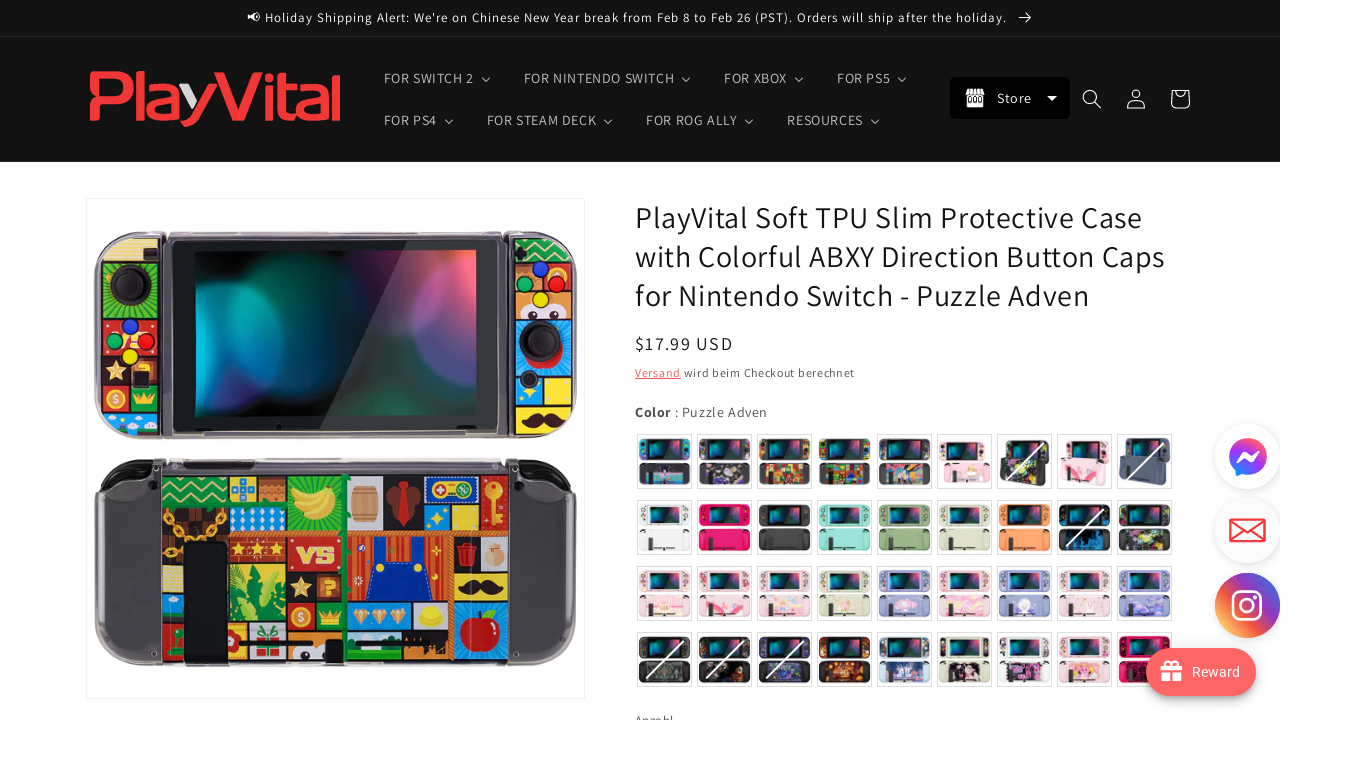

--- FILE ---
content_type: text/javascript
request_url: https://cdn.starapps.studio/apps/vsk/playvital/data.js
body_size: 81834
content:
"use strict";"undefined"==typeof window.starapps_data&&(window.starapps_data={}),"undefined"==typeof window.starapps_data.product_groups&&(window.starapps_data.product_groups=[{"id":3981984,"products_preset_id":576374,"collections_swatch":"first_product_image","group_name":"Cushion Caps Thumb Grips PJM30","option_name":"Color","collections_preset_id":null,"display_position":"top","products_swatch":"first_product_image","mobile_products_preset_id":576374,"mobile_products_swatch":"first_product_image","mobile_collections_preset_id":null,"mobile_collections_swatch":"first_product_image","same_products_preset_for_mobile":true,"same_collections_preset_for_mobile":true,"option_values":[{"id":7436806291592,"option_value":"Raindrop Texture Design Black","handle":"playvital-thumbs-cushion-caps-raindrop-texture-design-black-thumb-grips-for-ps5-ps4-xbox-series-x-s-xbox-one-xbox-one-elite-series-2-switch-pro-controller-pjm3033","published":true,"swatch_src":null,"swatch_value":null},{"id":7436811403400,"option_value":"Raindrop Texture Design White","handle":"playvital-thumbs-cushion-caps-raindrop-texture-design-white-thumb-grips-for-ps5-ps4-xbox-series-x-s-xbox-one-xbox-one-elite-series-2-switch-pro-controller-pjm3034","published":true,"swatch_src":null,"swatch_value":null},{"id":7436812222600,"option_value":"Raindrop Texture Design Passion Red","handle":"playvital-thumbs-cushion-caps-raindrop-texture-design-passion-red-thumb-grips-for-ps5-ps4-xbox-series-x-s-xbox-one-xbox-one-elite-series-2-switch-pro-controller-pjm3035","published":true,"swatch_src":null,"swatch_value":null},{"id":7209361145992,"option_value":"Black","handle":"playvital-cute-thumb-grip-caps-for-ps5-4-controller-silicone-analog-stick-caps-cover-for-xbox-series-x-s-thumbstick-caps-for-switch-pro-controller-rainbow-clouds-rainy-clouds-pjm3021","published":true,"swatch_src":null,"swatch_value":null},{"id":7209373892744,"option_value":"White","handle":"playvital-thumbs-cushion-caps-thumb-grips-for-ps5-for-ps4-thumbstick-grip-cover-for-xbox-series-x-s-thumb-grip-caps-for-xbox-one-elite-series-2-for-switch-pro-controller-white-pjm3022","published":true,"swatch_src":null,"swatch_value":null},{"id":7209380249736,"option_value":"Clear White","handle":"playvital-thumbs-cushion-caps-thumb-grips-for-ps5-for-ps4-thumbstick-grip-cover-for-xbox-series-x-s-thumb-grip-caps-for-xbox-one-elite-series-2-for-switch-pro-controller-clear-white-pjm3023","published":true,"swatch_src":null,"swatch_value":null},{"id":7363711926408,"option_value":"Blue","handle":"playvital-thumbs-cushion-caps-thumb-grips-for-ps5-for-ps4-thumbstick-grip-cover-for-xbox-series-x-s-thumb-grip-caps-for-xbox-one-elite-series-2-for-switch-pro-controller-blue-pjm3024","published":true,"swatch_src":null,"swatch_value":null},{"id":7363717431432,"option_value":"Purple","handle":"playvital-thumbs-cushion-caps-thumb-grips-for-ps5-for-ps4-thumbstick-grip-cover-for-xbox-series-x-s-thumb-grip-caps-for-xbox-one-elite-series-2-for-switch-pro-controller-purple-pjm3025","published":true,"swatch_src":null,"swatch_value":null},{"id":7363722674312,"option_value":"Passion Red","handle":"playvital-thumbs-cushion-caps-thumb-grips-for-ps5-for-ps4-thumbstick-grip-cover-for-xbox-series-x-s-thumb-grip-caps-for-xbox-one-elite-series-2-for-switch-pro-controller-passion-red-pjm3026","published":true,"swatch_src":null,"swatch_value":null},{"id":7663966093448,"option_value":"Cosmic Red \u0026 Black","handle":"playvital-thumbs-cushion-caps-thumb-grips-for-ps5-for-ps4-thumbstick-grip-cover-for-xbox-series-x-s-thumb-grip-caps-for-xbox-one-elite-series-2-for-switch-pro-controller-cosmic-red-black-pjm3039","published":true,"swatch_src":null,"swatch_value":null},{"id":7663967895688,"option_value":"Bright Green \u0026 Robot White","handle":"[base64]","published":true,"swatch_src":null,"swatch_value":null},{"id":7663969304712,"option_value":"Light Purple \u0026 Aqua Blue","handle":"[base64]","published":true,"swatch_src":null,"swatch_value":null},{"id":7663970484360,"option_value":"Galactic Purple \u0026 Black","handle":"playvital-thumbs-cushion-caps-thumb-grips-for-ps5-for-ps4-thumbstick-grip-cover-for-xbox-series-x-s-thumb-grip-caps-for-xbox-one-elite-series-2-for-switch-pro-controller-galactic-purple-black-pjm3043","published":true,"swatch_src":null,"swatch_value":null},{"id":7704926912648,"option_value":"Aqua Blue \u0026 Coral Pink","handle":"playvital-thumbs-cushion-caps-thumb-grips-for-ps5-for-ps4-thumbstick-grip-cover-for-xbox-series-x-s-thumb-grip-caps-for-xbox-one-elite-series-2-for-switch-pro-controller-aqua-blue-coral-pink-pjm3041","published":true,"swatch_src":null,"swatch_value":null},{"id":8531234357384,"option_value":"Puff Cloud Texture Design Black","handle":"playvital-thumbs-cushion-caps-thumb-grips-puff-cloud-texture-design-black-for-ps5-ps4-switch-pro-xbox-series-x-s-xbox-elite-series-2-xbox-one-xbox-core-wireless-controller","published":true,"swatch_src":null,"swatch_value":null},{"id":8531242025096,"option_value":"Puff Cloud Texture Design White","handle":"playvital-thumbs-cushion-caps-thumb-grips-puff-cloud-texture-design-white-for-ps5-ps4-switch-pro-xbox-series-x-s-xbox-elite-series-2-xbox-one-xbox-core-wireless-controller","published":true,"swatch_src":null,"swatch_value":null},{"id":8531260309640,"option_value":"Puff Cloud Texture Design Light Purple \u0026 Aqua Blue","handle":"playvital-thumbs-cushion-caps-thumb-grips-puff-cloud-texture-design-light-purple-aqua-blue-for-ps5-ps4-switch-pro-xbox-series-x-s-xbox-elite-series-2-xbox-one-xbox-core-wireless-controller","published":true,"swatch_src":null,"swatch_value":null},{"id":8531315687560,"option_value":"Puff Cloud Texture Design Aqua Blue \u0026 Coral Pink","handle":"playvital-thumbs-cushion-caps-thumb-grips-puff-cloud-texture-design-aqua-blue-coral-pink-for-ps5-ps4-switch-pro-xbox-series-x-s-xbox-elite-series-2-xbox-one-xbox-core-wireless-controller","published":true,"swatch_src":null,"swatch_value":null}]},{"id":3981967,"products_preset_id":576374,"collections_swatch":"first_product_image","group_name":"Cushion Caps Thumb Grips PJM305 PJM306 PJM307","option_name":"Color","collections_preset_id":null,"display_position":"top","products_swatch":"first_product_image","mobile_products_preset_id":576374,"mobile_products_swatch":"first_product_image","mobile_collections_preset_id":null,"mobile_collections_swatch":"first_product_image","same_products_preset_for_mobile":true,"same_collections_preset_for_mobile":true,"option_values":[{"id":7788368560264,"option_value":"Turbine Thumbs Cushion Caps - Black","handle":"playvital-3-height-turbine-thumbs-cushion-caps-thumb-grips-for-ps5-for-ps4-thumbstick-grip-cover-for-xbox-core-wireless-controller-thumb-grips-for-xbox-one-elite-series-2-for-switch-pro-black-pjm3052","published":true,"swatch_src":null,"swatch_value":null},{"id":7788370133128,"option_value":"Turbine Thumbs Cushion Caps - White","handle":"playvital-3-height-turbine-thumbs-cushion-caps-thumb-grips-for-ps5-for-ps4-thumbstick-grip-cover-for-xbox-core-wireless-controller-thumb-grips-for-xbox-one-elite-series-2-for-switch-pro-white-pjm3053","published":true,"swatch_src":null,"swatch_value":null},{"id":7788370493576,"option_value":"Turbine Thumbs Cushion Caps - Purple","handle":"[base64]","published":true,"swatch_src":null,"swatch_value":null},{"id":7788370985096,"option_value":"Turbine Thumbs Cushion Caps - Blue","handle":"playvital-3-height-turbine-thumbs-cushion-caps-thumb-grips-for-ps5-for-ps4-thumbstick-grip-cover-for-xbox-core-wireless-controller-thumb-grips-for-xbox-one-elite-series-2-for-switch-pro-blue-pjm3055","published":true,"swatch_src":null,"swatch_value":null},{"id":7788371443848,"option_value":"Turbine Thumbs Cushion Caps - Passion Red","handle":"[base64]","published":true,"swatch_src":null,"swatch_value":null},{"id":7788358828168,"option_value":"Razor Thumbs Cushion Caps - Black","handle":"[base64]","published":true,"swatch_src":null,"swatch_value":null},{"id":7788360073352,"option_value":"Razor Thumbs Cushion Caps - White","handle":"[base64]","published":true,"swatch_src":null,"swatch_value":null},{"id":7788360663176,"option_value":"Razor Thumbs Cushion Caps - Purple","handle":"[base64]","published":true,"swatch_src":null,"swatch_value":null},{"id":7788361318536,"option_value":"Razor Thumbs Cushion Caps - Blue","handle":"[base64]","published":true,"swatch_src":null,"swatch_value":null},{"id":7788361678984,"option_value":"Razor Thumbs Cushion Caps - Passion Red","handle":"[base64]","published":true,"swatch_src":null,"swatch_value":null},{"id":7788348702856,"option_value":"Hurricane Thumbs Cushion Caps - Black","handle":"[base64]","published":true,"swatch_src":null,"swatch_value":null},{"id":7788350210184,"option_value":"Hurricane Thumbs Cushion Caps - White","handle":"[base64]","published":true,"swatch_src":null,"swatch_value":null},{"id":7788350734472,"option_value":"Hurricane Thumbs Cushion Caps - Purple","handle":"[base64]","published":true,"swatch_src":null,"swatch_value":null},{"id":7788351094920,"option_value":"Hurricane Thumbs Cushion Caps - Blue","handle":"[base64]","published":true,"swatch_src":null,"swatch_value":null},{"id":7788351848584,"option_value":"Hurricane Thumbs Cushion Caps - Passion Red","handle":"[base64]","published":true,"swatch_src":null,"swatch_value":null},{"id":7788337102984,"option_value":"Armor Thumbs Cushion Caps - Black","handle":"[base64]","published":true,"swatch_src":null,"swatch_value":null},{"id":7788337397896,"option_value":"Armor Thumbs Cushion Caps - White","handle":"[base64]","published":true,"swatch_src":null,"swatch_value":null},{"id":7788338512008,"option_value":"Armor Thumbs Cushion Caps - Purple","handle":"[base64]","published":false,"swatch_src":null,"swatch_value":null},{"id":7788339101832,"option_value":"Armor Thumbs Cushion Caps - Blue","handle":"[base64]","published":false,"swatch_src":null,"swatch_value":null},{"id":7788339953800,"option_value":"Armor Thumbs Cushion Caps - Passion Red","handle":"[base64]","published":true,"swatch_src":null,"swatch_value":null}]},{"id":3982007,"products_preset_id":576374,"collections_swatch":"first_product_image","group_name":"Cute Thumb Grip Caps PJM20 PJM30 PJM60","option_name":"Pattern","collections_preset_id":null,"display_position":"top","products_swatch":"first_product_image","mobile_products_preset_id":576374,"mobile_products_swatch":"first_product_image","mobile_collections_preset_id":null,"mobile_collections_swatch":"first_product_image","same_products_preset_for_mobile":true,"same_collections_preset_for_mobile":true,"option_values":[{"id":6863247802504,"option_value":"Husky \u0026 Kitty - Navy Blue \u0026 Light Gray","handle":"playvital-husky-kitty-cute-thumb-grip-caps-for-ps5-4-controller-silicone-analog-stick-caps-cover-for-xbox-series-x-s-thumbstick-caps-for-switch-pro-controller-navy-blue-light-gray-pjm2038","published":true,"swatch_src":null,"swatch_value":null},{"id":6863247736968,"option_value":"Husky \u0026 Kitty - Pale Red \u0026 Light Violet","handle":"playvital-husky-kitty-cute-thumb-grip-caps-for-ps5-4-controller-silicone-analog-stick-caps-cover-for-xbox-series-x-s-thumbstick-caps-for-switch-pro-controller-pale-red-light-violet-pjm2039","published":true,"swatch_src":null,"swatch_value":null},{"id":6928640835720,"option_value":"Brown Bear \u0026 Koala","handle":"playvital-cute-thumb-grip-caps-for-ps5-4-controller-silicone-analog-stick-caps-cover-for-xbox-series-x-s-thumbstick-caps-for-switch-pro-controller-brown-bear-koala-pjm3001","published":true,"swatch_src":null,"swatch_value":null},{"id":6928646045832,"option_value":"Rabbit \u0026 Squirrel - Pale Red","handle":"playvital-rabbit-squirrel-cute-thumb-grip-caps-for-ps5-4-controller-silicone-analog-stick-caps-cover-for-xbox-series-x-s-thumbstick-caps-for-switch-pro-controller-pale-red-pjm3002","published":false,"swatch_src":null,"swatch_value":null},{"id":6928646340744,"option_value":"Rabbit \u0026 Squirrel - Light Gray","handle":"playvital-rabbit-squirrel-cute-thumb-grip-caps-for-ps5-4-controller-silicone-analog-stick-caps-cover-for-xbox-series-x-s-thumbstick-caps-for-switch-pro-controller-light-gray-pjm3003","published":false,"swatch_src":null,"swatch_value":null},{"id":6928646504584,"option_value":"Rabbit \u0026 Squirrel - Matcha Gree","handle":"playvital-rabbit-squirrel-cute-thumb-grip-caps-for-ps5-4-controller-silicone-analog-stick-caps-cover-for-xbox-series-x-s-thumbstick-caps-for-switch-pro-controller-matcha-green-pjm3004","published":true,"swatch_src":null,"swatch_value":null},{"id":6928646865032,"option_value":"Star Design - Mint Green \u0026 Light Violet","handle":"playvital-star-design-cute-thumb-grip-caps-for-ps5-4-controller-silicone-analog-stick-caps-cover-for-xbox-series-x-s-thumbstick-caps-for-switch-pro-controller-mint-green-light-violet-pjm3005","published":false,"swatch_src":null,"swatch_value":null},{"id":6928647291016,"option_value":"Cat Paw - Gray \u0026 Light Gray","handle":"playvital-cat-paw-cute-thumb-grip-caps-for-ps5-4-controller-silicone-analog-stick-caps-cover-for-xbox-series-x-s-thumbstick-caps-for-switch-pro-controller-gray-light-gray-pjm3006","published":true,"swatch_src":null,"swatch_value":null},{"id":6941224468616,"option_value":"Onigiri - Gray \u0026 Seafoam Green","handle":"playvital-onigiri-cute-thumb-grip-caps-for-ps5-4-controller-silicone-analog-stick-caps-cover-for-xbox-series-x-s-thumbstick-caps-for-switch-pro-controller-gray-seafoam-green-pjm3007","published":false,"swatch_src":null,"swatch_value":null},{"id":6941233479816,"option_value":"Onigiri - Light Violet \u0026 Pink","handle":"playvital-onigiri-cute-thumb-grip-caps-for-ps5-4-controller-silicone-analog-stick-caps-cover-for-xbox-series-x-s-thumbstick-caps-for-switch-pro-controller-light-violet-pink-pjm3008","published":false,"swatch_src":null,"swatch_value":null},{"id":6928647749768,"option_value":"Penguin - Light Violet","handle":"playvital-penguin-cute-thumb-grip-caps-for-ps5-4-controller-silicone-analog-stick-caps-cover-for-xbox-series-x-s-thumbstick-caps-for-switch-pro-controller-light-violet-pjm3009","published":true,"swatch_src":null,"swatch_value":null},{"id":6928648011912,"option_value":"Penguin - Pale Red","handle":"playvital-penguin-cute-thumb-grip-caps-for-ps5-4-controller-silicone-analog-stick-caps-cover-for-xbox-series-x-s-thumbstick-caps-for-switch-pro-controller-pale-red-pjm3010","published":true,"swatch_src":null,"swatch_value":null},{"id":6928648634504,"option_value":"Chubby Piggy","handle":"playvital-cute-thumb-grip-caps-for-ps5-4-controller-silicone-analog-stick-caps-cover-for-xbox-series-x-s-thumbstick-caps-for-switch-pro-controller-chubby-piggy-pjm3011","published":true,"swatch_src":null,"swatch_value":null},{"id":6928648994952,"option_value":"Chubby Panda","handle":"playvital-cute-thumb-grip-caps-for-ps5-4-controller-silicone-analog-stick-caps-cover-for-xbox-series-x-s-thumbstick-caps-for-switch-pro-controller-chubby-panda-pjm3012","published":true,"swatch_src":null,"swatch_value":null},{"id":6928649191560,"option_value":"Little Raccoon","handle":"playvital-cute-thumb-grip-caps-for-ps5-4-controller-silicone-analog-stick-caps-cover-for-xbox-series-x-s-thumbstick-caps-for-switch-pro-controller-little-raccoon-pjm3013","published":true,"swatch_src":null,"swatch_value":null},{"id":6941243310216,"option_value":"Rainbow Clouds \u0026 Rainy Clouds","handle":"playvital-cute-thumb-grip-caps-for-ps5-4-controller-silicone-analog-stick-caps-cover-for-xbox-series-x-s-thumbstick-caps-for-switch-pro-controller-rainbow-clouds-rainy-clouds-pjm3014","published":false,"swatch_src":null,"swatch_value":null},{"id":6928649552008,"option_value":"Parrot \u0026 Chick","handle":"playvital-cute-thumb-grip-caps-for-ps5-4-controller-silicone-analog-stick-caps-cover-for-xbox-series-x-s-thumbstick-caps-for-switch-pro-controller-parrot-chick-pjm3015","published":true,"swatch_src":null,"swatch_value":null},{"id":6956645580936,"option_value":"Polar Bear \u0026 Baby Seal","handle":"playvital-cute-thumb-grip-caps-for-ps5-4-controller-silicone-analog-stick-caps-cover-for-xbox-series-x-s-thumbstick-caps-for-switch-pro-controller-polar-bear-baby-seal-pjm3016","published":false,"swatch_src":null,"swatch_value":null},{"id":8547618029704,"option_value":"Fuzzy Sheep","handle":"playvital-cute-thumb-grip-caps-for-ps5-ps4-xbox-series-x-s-switch-pro-controller-fuzzy-sheep","published":true,"swatch_src":null,"swatch_value":null},{"id":8537662587016,"option_value":"Lovely Punky Bunnies","handle":"playvital-cute-thumb-grip-caps-for-ps5-ps4-xbox-series-x-s-switch-pro-controller-lovely-punky-bunnies","published":true,"swatch_src":null,"swatch_value":null},{"id":8535342841992,"option_value":"Tempura and Takoyaki","handle":"playvital-cute-thumb-grip-caps-for-ps5-ps4-xbox-series-x-s-switch-pro-controller-tempura-and-takoyaki","published":true,"swatch_src":null,"swatch_value":null},{"id":8537668059272,"option_value":"Tanuki \u0026 Kappa","handle":"playvital-cute-thumb-grip-caps-for-ps5-ps4-xbox-series-x-s-switch-pro-controller-tanuki-kappa","published":true,"swatch_src":null,"swatch_value":null},{"id":6928649879688,"option_value":"Cutie Kitty","handle":"playvital-cute-thumb-grip-caps-for-ps5-4-controller-silicone-analog-stick-caps-cover-for-xbox-series-x-s-thumbstick-caps-for-switch-pro-controller-cutie-kitty-pjm3019","published":true,"swatch_src":null,"swatch_value":null},{"id":8521183887496,"option_value":"Taiyaki Kitten","handle":"playvital-cute-thumb-grip-caps-for-ps5-ps4-xbox-series-x-s-switch-pro-controller-taiyaki-kitten","published":true,"swatch_src":null,"swatch_value":null},{"id":7414915694728,"option_value":"Cosplaying Kitten \u0026 Puppy","handle":"playvital-cosplaying-kitten-puppy-thumb-grip-caps-for-ps5-4-controller-xbox-series-x-s-switch-pro-controller-pjm3030","published":true,"swatch_src":null,"swatch_value":null},{"id":7333994430600,"option_value":"Easter Bunny","handle":"playvital-cute-thumb-grip-caps-for-ps5-4-controller-silicone-analog-stick-caps-cover-for-xbox-series-x-s-thumbstick-caps-for-switch-pro-controller-easter-bunny-pjm3020","published":true,"swatch_src":null,"swatch_value":null},{"id":7414918086792,"option_value":"Chubby Bear \u0026 Smiley Bunny","handle":"playvital-chubby-bear-smiley-bunny-thumb-grip-caps-for-ps5-4-controller-xbox-series-x-s-switch-pro-controller-pjm3029","published":true,"swatch_src":null,"swatch_value":null},{"id":7414919069832,"option_value":"Halloween Pumpkin Bat","handle":"playvital-halloween-pumpkin-bat-thumb-grip-caps-for-ps5-4-controller-xbox-series-x-s-switch-pro-controller-pjm3031","published":true,"swatch_src":null,"swatch_value":null},{"id":7414920020104,"option_value":"Little Devils","handle":"playvital-little-devils-thumb-grip-caps-for-ps5-4-controller-xbox-series-x-s-switch-pro-controller-pjm3032","published":false,"swatch_src":null,"swatch_value":null},{"id":6941248684168,"option_value":"Fire Demons","handle":"playvital-cute-thumb-grip-caps-for-ps5-4-controller-silicone-analog-stick-caps-cover-for-xbox-series-x-s-thumbstick-caps-for-switch-pro-controller-fire-demons-pjm3017","published":true,"swatch_src":null,"swatch_value":null},{"id":6941262774408,"option_value":"Lich Demons","handle":"playvital-thumb-grip-caps-for-ps5-4-controller-silicone-analog-stick-caps-cover-for-xbox-series-x-s-thumbstick-caps-for-switch-pro-controller-lich-demons-pjm3018","published":true,"swatch_src":null,"swatch_value":null},{"id":7392632930440,"option_value":"Oni Demons","handle":"playvital-thumb-grip-caps-for-ps5-4-controller-silicone-analog-stick-caps-cover-for-xbox-series-x-s-thumbstick-caps-for-switch-pro-controller-oni-demons-pjm3027","published":true,"swatch_src":null,"swatch_value":null},{"id":7398510559368,"option_value":"Cthulhu the Octopus","handle":"playvital-cute-thumb-grip-caps-for-ps5-4-controller-silicone-analog-stick-caps-cover-for-xbox-series-x-s-thumbstick-caps-for-switch-pro-controller-cthulhu-the-octopus-pjm3028","published":true,"swatch_src":null,"swatch_value":null},{"id":8000681738376,"option_value":"Cute Bear ","handle":"playvital-thumbs-cushion-caps-thumb-grips-for-ps5-ps4-xbox-elite-series-2-xbox-series-x-s-xbox-one-switch-pro-controller-cute-bear-pjm3044","published":true,"swatch_src":null,"swatch_value":null},{"id":8248617828488,"option_value":"Cute Bear White \u0026 Pink","handle":"playvital-cute-thumb-grip-caps-for-ps5-ps4-xbox-series-x-s-switch-pro-controller-cute-bear-white-pink-pjm3046","published":true,"swatch_src":null,"swatch_value":null},{"id":8312636276872,"option_value":"LED Frog Green \u0026 Yellow","handle":"playvital-cute-universal-illuminated-led-thumbstick-grips-for-ps5-ps4-xbox-series-x-s-xbox-one-switch-pro-controller-frog-green-yellow-pjm6001","published":true,"swatch_src":null,"swatch_value":null},{"id":8312649384072,"option_value":"LED Jellyfish Purple \u0026 Blue","handle":"playvital-cute-universal-illuminated-led-thumbstick-grips-for-ps5-ps4-xbox-series-x-s-xbox-one-switch-pro-controller-jellyfish-purple-blue-pjm6002","published":true,"swatch_src":null,"swatch_value":null},{"id":8382458790024,"option_value":"LED Needy Sheep","handle":"playvital-cute-universal-illuminated-led-thumbstick-grips-for-ps5-ps4-xbox-series-x-s-xbox-one-switch-pro-controller-needy-sheep-pjm6003","published":true,"swatch_src":null,"swatch_value":null},{"id":8382459117704,"option_value":"LED Moonlight Cat","handle":"playvital-cute-universal-illuminated-led-thumbstick-grips-for-ps5-ps4-xbox-series-x-s-xbox-one-switch-pro-controller-moonlight-cat-pjm6004","published":true,"swatch_src":null,"swatch_value":null},{"id":8382459936904,"option_value":"LED Daruma \u0026 Kitsune","handle":"playvital-cute-universal-illuminated-led-thumbstick-grips-for-ps5-ps4-xbox-series-x-s-xbox-one-switch-pro-controller-daruma-kitsune-pjm6005","published":true,"swatch_src":null,"swatch_value":null},{"id":8537713377416,"option_value":"LED Spooky Ghost with Pumpkin","handle":"playvital-cute-universal-illuminated-led-thumbstick-grips-for-ps5-ps4-xbox-series-x-s-xbox-one-switch-pro-controller-spooky-ghost-with-pumpkin","published":true,"swatch_src":null,"swatch_value":null},{"id":8537717964936,"option_value":"LED Cheeky Bunny \u0026 Puppy","handle":"playvital-cute-universal-illuminated-led-thumbstick-grips-for-ps5-ps4-xbox-series-x-s-xbox-one-switch-pro-controller-cheeky-bunny-puppy","published":true,"swatch_src":null,"swatch_value":null},{"id":8537720979592,"option_value":"LED Planet \u0026 Sweet Bunny","handle":"playvital-cute-universal-illuminated-led-thumbstick-grips-for-ps5-ps4-xbox-series-x-s-xbox-one-switch-pro-controller-planet-sweet-bunny","published":true,"swatch_src":null,"swatch_value":null},{"id":8717864468616,"option_value":"LED Tricky Kitty \u0026 Dorky Kitty","handle":"playvital-cute-universal-illuminated-led-thumbstick-grips-for-ps5-ps4-xbox-series-x-s-xbox-one-switch-pro-controller-tricky-kitty-dorky-kitty","published":true,"swatch_src":null,"swatch_value":null}]},{"id":3981988,"products_preset_id":576374,"collections_swatch":"first_product_image","group_name":"Ergonomic Stick Caps Thumb Grips PJM20","option_name":"Color","collections_preset_id":null,"display_position":"top","products_swatch":"first_product_image","mobile_products_preset_id":576374,"mobile_products_swatch":"first_product_image","mobile_collections_preset_id":null,"mobile_collections_swatch":"first_product_image","same_products_preset_for_mobile":true,"same_collections_preset_for_mobile":true,"option_values":[{"id":7588172300424,"option_value":"QUANTUM - Black","handle":"playvital-10-pcs-ergonomic-thumbstick-grips-for-ps5-for-ps4-quantum-universal-pro-thumb-grip-caps-for-xbox-series-x-s-xbox-one-elite-series-2-switch-pro-with-3-height-convex-and-concave-black-pjm2049","published":false,"swatch_src":null,"swatch_value":null},{"id":7588234068104,"option_value":"EVOQUE - Black","handle":"playvital-10-pcs-ergonomic-thumbstick-grips-for-ps5-for-ps4-evoque-universal-pro-thumb-grip-caps-for-xbox-series-x-s-xbox-one-elite-series-2-switch-pro-with-3-height-convex-and-concave-black-pjm2050","published":true,"swatch_src":null,"swatch_value":null},{"id":7588237574280,"option_value":"CRYSTAL - Black","handle":"playvital-10-pcs-ergonomic-thumbstick-grips-for-ps5-for-ps4-crystal-universal-pro-thumb-grip-caps-for-xbox-series-x-s-xbox-one-elite-series-2-switch-pro-with-3-height-convex-and-concave-black-pjm2051","published":true,"swatch_src":null,"swatch_value":null},{"id":6863283224712,"option_value":"Diamond Grain \u0026 Crack Bomb Design - Black","handle":"black-ergonomic-stick-caps-thumb-grips-for-ps5-ps4-xbox-series-x-s-xbox-one-xbox-one-x-s-switch-pro-controller-with-3-height-convex-and-concave-diamond-grain-crack-bomb-design-pjm2013","published":true,"swatch_src":null,"swatch_value":null},{"id":6863283159176,"option_value":"Diamond Grain \u0026 Crack Bomb Design - White","handle":"white-ergonomic-stick-caps-thumb-grips-for-ps5-ps4-xbox-series-x-s-xbox-one-xbox-one-x-s-switch-pro-controller-with-3-height-convex-and-concave-diamond-grain-crack-bomb-design-pjm2014","published":false,"swatch_src":null,"swatch_value":null},{"id":6863283028104,"option_value":"Diamond Grain \u0026 Crack Bomb Design - Blue","handle":"blue-ergonomic-stick-caps-thumb-grips-for-ps5-ps4-xbox-series-x-s-xbox-one-xbox-one-x-s-switch-pro-controller-with-3-height-convex-and-concave-diamond-grain-crack-bomb-design-pjm2016","published":false,"swatch_src":null,"swatch_value":null},{"id":6863283093640,"option_value":"Diamond Grain \u0026 Crack Bomb Design - Passion Red","handle":"passion-red-ergonomic-stick-caps-thumb-grips-for-ps5-ps4-xbox-series-x-s-xbox-one-xbox-one-x-s-switch-pro-controller-with-3-height-convex-and-concave-diamond-grain-crack-bomb-design-pjm2015","published":true,"swatch_src":null,"swatch_value":null},{"id":7344740106376,"option_value":"Pentagram \u0026 Rotary Wheels Design - Black","handle":"playvital-white-ergonomic-analog-joystick-caps-for-xbox-series-x-s-xbox-one-xbox-one-x-s-ps5-ps4-switch-pro-controller-with-3-height-convex-and-concave-pentagram-rotary-wheels-design-pjm2017","published":true,"swatch_src":null,"swatch_value":null},{"id":6863282864264,"option_value":"Pentagram \u0026 Rotary Wheels Design - White","handle":"white-ergonomic-analog-joystick-caps-for-xbox-series-x-s-xbox-one-xbox-one-x-s-ps5-ps4-switch-pro-controller-with-3-height-convex-and-concave-pentagram-rotary-wheels-design-pjm2018","published":true,"swatch_src":null,"swatch_value":null},{"id":6863282733192,"option_value":"Pentagram \u0026 Rotary Wheels Design - Blue","handle":"blue-ergonomic-analog-joystick-caps-for-xbox-series-x-s-xbox-one-xbox-one-x-s-ps5-ps4-switch-pro-controller-with-3-height-convex-and-concave-pentagram-rotary-wheels-design-pjm2020","published":false,"swatch_src":null,"swatch_value":null},{"id":6863282667656,"option_value":"Raised Dots \u0026 Studded Design - Black","handle":"black-ergonomic-thumb-stick-grips-for-nintendo-switch-pro-ps5-ps4-xbox-series-x-s-xbox-one-xbox-one-x-s-controller-with-3-height-convex-and-concave-raised-dots-studded-design-pjm2021","published":true,"swatch_src":null,"swatch_value":null},{"id":6863282569352,"option_value":"Raised Dots \u0026 Studded Design - White","handle":"white-ergonomic-thumb-stick-grips-for-nintendo-switch-pro-ps5-ps4-xbox-series-x-s-xbox-one-xbox-one-x-s-controller-with-3-height-convex-and-concave-raised-dots-studded-design-pjm2022","published":true,"swatch_src":null,"swatch_value":null}]},{"id":3982084,"products_preset_id":576374,"collections_swatch":"first_product_image","group_name":"FOLD Controller Wall Mount DMYPFM","option_name":"Quantity \u0026 Color","collections_preset_id":null,"display_position":"top","products_swatch":"first_product_image","mobile_products_preset_id":576374,"mobile_products_swatch":"first_product_image","mobile_collections_preset_id":null,"mobile_collections_swatch":"first_product_image","same_products_preset_for_mobile":true,"same_collections_preset_for_mobile":true,"option_values":[{"id":7624895561864,"option_value":"2 Set FOLD Controller Wall Mount - Black","handle":"playvital-2-set-fold-controller-wall-mount-for-ps5-4-xbox-series-x-s-switch-pro-xbox-wireless-headset-pulse-3d-headset-black-dmypfm001","published":true,"swatch_src":null,"swatch_value":null},{"id":8285540221064,"option_value":"2 Set FOLD Controller Wall Mount - White","handle":"playvital-2-set-fold-controller-wall-mount-for-ps5-ps4-xbox-series-x-s-switch-pro-xbox-wireless-headset-pulse-3d-headset-white-dmypfm003","published":true,"swatch_src":null,"swatch_value":null},{"id":8285556441224,"option_value":"2 Set FOLD Controller Wall Mount - New Hope Gray","handle":"playvital-2-set-fold-controller-wall-mount-for-ps5-ps4-xbox-series-x-s-switch-pro-xbox-wireless-headset-pulse-3d-headset-new-hope-gray-dmypfm005","published":true,"swatch_src":null,"swatch_value":null},{"id":7624895955080,"option_value":"4 Set FOLD Controller Wall Mount - Black","handle":"playvital-4-set-fold-controller-wall-mount-for-ps5-4-xbox-series-x-s-switch-pro-xbox-wireless-headset-pulse-3d-headset-black-dmypfm002","published":true,"swatch_src":null,"swatch_value":null},{"id":8285549133960,"option_value":"4 Set FOLD Controller Wall Mount - White","handle":"playvital-4-set-fold-controller-wall-mount-for-ps5-ps4-xbox-series-x-s-switch-pro-xbox-wireless-headset-pulse-3d-headset-white-dmypfm004","published":true,"swatch_src":null,"swatch_value":null},{"id":8285561028744,"option_value":"4 Set FOLD Controller Wall Mount - New Hope Gray","handle":"playvital-4-set-fold-controller-wall-mount-for-ps5-ps4-xbox-series-x-s-switch-pro-xbox-wireless-headset-pulse-3d-headset-new-hope-gray-dmypfm006","published":true,"swatch_src":null,"swatch_value":null}]},{"id":5011640,"products_preset_id":576374,"collections_swatch":"first_product_image","group_name":"For NS/NSL/NSO D-Pad Button Caps NJM3","option_name":"Color","collections_preset_id":null,"display_position":"top","products_swatch":"first_product_image","mobile_products_preset_id":576374,"mobile_products_swatch":"first_product_image","mobile_collections_preset_id":null,"mobile_collections_swatch":"first_product_image","same_products_preset_for_mobile":true,"same_collections_preset_for_mobile":true,"option_values":[{"id":8430141833352,"option_value":"Pink","handle":"d-pad-button-covers-abxy-directional-key-button-caps-pink-for-nintendo-switch-switch-oled-switch-lite","published":true,"swatch_src":null,"swatch_value":null},{"id":8430142455944,"option_value":"Antique Yellow","handle":"d-pad-button-covers-abxy-directional-key-button-caps-antique-yellow-for-nintendo-switch-switch-oled-switch-lite","published":true,"swatch_src":null,"swatch_value":null},{"id":8430153891976,"option_value":"Black","handle":"d-pad-button-covers-abxy-directional-key-button-caps-black-for-nintendo-switch-switch-oled-switch-lite","published":true,"swatch_src":null,"swatch_value":null},{"id":8430155333768,"option_value":"White","handle":"d-pad-button-covers-abxy-directional-key-button-caps-white-for-nintendo-switch-switch-oled-switch-lite","published":true,"swatch_src":null,"swatch_value":null},{"id":8430156218504,"option_value":"Matcha Green","handle":"playvital-silicone-cross-d-pad-button-covers-and-thumb-grip-set-for-nintendo-switch-switch-oled-switch-lite-abxy-directional-key-button-caps-d-pad-button-cap-for-switch-lite-matcha-green","published":true,"swatch_src":null,"swatch_value":null},{"id":8703159697544,"option_value":"Sky Blue","handle":"playvital-silicone-cross-d-pad-button-covers-and-thumb-grip-set-for-nintendo-switch-switch-oled-switch-lite-abxy-directional-key-button-caps-d-pad-button-cap-for-switch-lite-sky-blue","published":true,"swatch_src":null,"swatch_value":null},{"id":8738340274312,"option_value":"Light Violet","handle":"playvital-silicone-cross-d-pad-button-covers-and-thumb-grip-set-for-nintendo-switch-switch-oled-switch-lite-abxy-directional-key-button-caps-d-pad-button-cap-for-switch-lite-light-violet","published":true,"swatch_src":null,"swatch_value":null}]},{"id":3992329,"products_preset_id":576374,"collections_swatch":"first_product_image","group_name":"Game \u0026 Watch Silicone Case GWS00 GW0","option_name":"Color","collections_preset_id":null,"display_position":"top","products_swatch":"first_product_image","mobile_products_preset_id":576374,"mobile_products_swatch":"first_product_image","mobile_collections_preset_id":null,"mobile_collections_swatch":"first_product_image","same_products_preset_for_mobile":true,"same_collections_preset_for_mobile":true,"option_values":[{"id":6863239086216,"option_value":"Black","handle":"playvital-black-silicone-cover-protective-case-skin-for-game-watch-the-legend-of-zelda-w-2-pcs-screen-protectors-gws002","published":false,"swatch_src":null,"swatch_value":null},{"id":6863239184520,"option_value":"Semi-Transparent Clear","handle":"playvital-semi-transparent-clear-silicone-cover-protective-case-skin-for-game-watch-the-legend-of-zelda-w-2-pcs-screen-protectors-gws001","published":false,"swatch_src":null,"swatch_value":null},{"id":6863238987912,"option_value":"Green","handle":"playvital-green-silicone-cover-protective-case-skin-for-game-watch-the-legend-of-zelda-w-2-pcs-screen-protectors-gws003","published":false,"swatch_src":null,"swatch_value":null},{"id":6863261368456,"option_value":"Semi-Transparent Clear","handle":"playvital-semi-transparent-clear-silicone-cover-protective-case-skin-for-game-watch-super-mario-bros-with-2-pcs-screen-protectors-gw005","published":true,"swatch_src":null,"swatch_value":null},{"id":6863261532296,"option_value":"Black","handle":"playvital-black-silicone-cover-protective-case-skin-for-game-watch-super-mario-bros-with-2-pcs-screen-protectors-gw002","published":true,"swatch_src":null,"swatch_value":null}]},{"id":3138404,"products_preset_id":576374,"collections_swatch":"first_product_image","group_name":"Melon Sweeties Duo","option_name":"Watermelon Sweet Treats","collections_preset_id":null,"display_position":"top","products_swatch":"first_product_image","mobile_products_preset_id":576374,"mobile_products_swatch":"first_product_image","mobile_collections_preset_id":null,"mobile_collections_swatch":"first_product_image","same_products_preset_for_mobile":true,"same_collections_preset_for_mobile":true,"option_values":[{"id":7406928232584,"option_value":"For Switch OLED","handle":"playvital-zealprotect-soft-protective-case-with-thumb-grip-caps-for-switch-oled","published":false,"swatch_src":"No","swatch_value":null},{"id":7406935081096,"option_value":"For Nintendo Switch","handle":"playvital-zealprotect-watermelon-sweet-treats-soft-protective-case-for-nintendo-switch","published":false,"swatch_src":"No","swatch_value":null},{"id":7406919647368,"option_value":"For Switch \u0026 Switch Lite \u0026 Switch OLED","handle":"playvital-melon-sweeties-duo-thumbstick-caps-for-switch-switch-lite-switch-oled","published":true,"swatch_src":"No","swatch_value":null}]},{"id":5922471,"products_preset_id":576374,"collections_swatch":"first_product_image","group_name":"NS2 8 in 1 Pro Thumbs Grip Caps WWYNTM00","option_name":"Color","collections_preset_id":null,"display_position":"top","products_swatch":"first_product_image","mobile_products_preset_id":576374,"mobile_products_swatch":"first_product_image","mobile_collections_preset_id":null,"mobile_collections_swatch":"first_product_image","same_products_preset_for_mobile":true,"same_collections_preset_for_mobile":true,"option_values":[{"id":8562168070280,"option_value":"Black","handle":"playvital-8-in-1-pro-thumbs-grip-caps-for-nintendo-switch-2-8pcs-ergonomic-anti-slip-joystick-caps-for-joycon-2-grip-black","published":true,"swatch_src":null,"swatch_value":null},{"id":8562168266888,"option_value":"White","handle":"playvital-8-in-1-pro-thumbs-grip-caps-for-nintendo-switch-2-8pcs-ergonomic-anti-slip-joystick-caps-for-joycon-2-grip-white","published":true,"swatch_src":null,"swatch_value":null},{"id":8562169151624,"option_value":"New Hope Gray","handle":"playvital-8-in-1-pro-thumbs-grip-caps-for-nintendo-switch-2-8pcs-ergonomic-anti-slip-joystick-caps-for-joycon-2-grip-new-hope-gray","published":true,"swatch_src":null,"swatch_value":null}]},{"id":5757657,"products_preset_id":576374,"collections_swatch":"first_product_image","group_name":"NS2 Acrylic Dust Cover SGUNTM","option_name":"Color","collections_preset_id":null,"display_position":"top","products_swatch":"first_product_image","mobile_products_preset_id":576374,"mobile_products_swatch":"first_product_image","mobile_collections_preset_id":null,"mobile_collections_swatch":"first_product_image","same_products_preset_for_mobile":true,"same_collections_preset_for_mobile":true,"option_values":[{"id":8561562419336,"option_value":"Transparent","handle":"playvital-acrylic-dust-cover-for-nintendo-switch-2-console-charging-dock-assemble-waterproof-protective-box-cover-sleeve-for-nintendo-switch-2-2025-transparent","published":true,"swatch_src":null,"swatch_value":null},{"id":8561562452104,"option_value":"Clear Black","handle":"playvital-acrylic-dust-cover-for-nintendo-switch-2-console-charging-dock-assemble-waterproof-protective-box-cover-sleeve-for-nintendo-switch-2-2025-clear-black","published":true,"swatch_src":null,"swatch_value":null},{"id":8561562681480,"option_value":"Clear Blue","handle":"playvital-acrylic-dust-cover-for-nintendo-switch-2-console-charging-dock-assemble-waterproof-protective-box-cover-sleeve-for-nintendo-switch-2-2025-clear-blue","published":true,"swatch_src":null,"swatch_value":null},{"id":8561563074696,"option_value":"Clear Orange","handle":"playvital-acrylic-dust-cover-for-nintendo-switch-2-console-charging-dock-assemble-waterproof-protective-box-cover-sleeve-for-nintendo-switch-2-2025-clear-orange","published":true,"swatch_src":null,"swatch_value":null}]},{"id":5791787,"products_preset_id":576374,"collections_swatch":"first_product_image","group_name":"NS2 BEYOND-GRIP Protective Cover XJKNTM","option_name":"Color","collections_preset_id":null,"display_position":"top","products_swatch":"first_product_image","mobile_products_preset_id":576374,"mobile_products_swatch":"first_product_image","mobile_collections_preset_id":null,"mobile_collections_swatch":"first_product_image","same_products_preset_for_mobile":true,"same_collections_preset_for_mobile":true,"option_values":[{"id":8561540137096,"option_value":"Black","handle":"playvital-beyond-grip-interchangeable-grip-protective-cover-for-nintendo-switch-2-2025-ergonomic-tpu-dockable-case-accessories-for-switch-2-with-joystick-caps-black","published":true,"swatch_src":null,"swatch_value":null},{"id":8561540268168,"option_value":"White","handle":"playvital-beyond-grip-interchangeable-grip-protective-cover-for-nintendo-switch-2-2025-ergonomic-tpu-dockable-case-accessories-for-switch-2-with-joystick-caps-white","published":true,"swatch_src":null,"swatch_value":null},{"id":8561540464776,"option_value":"New Hope Gray","handle":"playvital-beyond-grip-interchangeable-grip-protective-cover-for-nintendo-switch-2-2025-ergonomic-tpu-dockable-case-accessories-for-switch-2-with-joystick-caps-new-hope-gray","published":true,"swatch_src":null,"swatch_value":null},{"id":8629531181192,"option_value":"Blue \u0026 Orange","handle":"playvital-beyond-grip-interchangeable-grip-protective-cover-for-nintendo-switch-2-2025-ergonomic-tpu-dockable-case-accessories-for-switch-2-with-joystick-caps-blue-orange","published":true,"swatch_src":null,"swatch_value":null}]},{"id":5791781,"products_preset_id":576374,"collections_swatch":"first_product_image","group_name":"NS2 Cherry Blossoms Kitten Protective Cover HFQNTM","option_name":"Color","collections_preset_id":null,"display_position":"top","products_swatch":"first_product_image","mobile_products_preset_id":576374,"mobile_products_swatch":"first_product_image","mobile_collections_preset_id":null,"mobile_collections_swatch":"first_product_image","same_products_preset_for_mobile":true,"same_collections_preset_for_mobile":true,"option_values":[{"id":8561501339784,"option_value":"Pink","handle":"playvital-cherry-blossoms-kitten-protective-cover-for-nintendo-switch-2-pink","published":true,"swatch_src":null,"swatch_value":null},{"id":8561516904584,"option_value":"Antique Yellow","handle":"playvital-cherry-blossoms-kitten-protective-cover-for-nintendo-switch-2-antique-yellow","published":true,"swatch_src":null,"swatch_value":null}]},{"id":5791775,"products_preset_id":576374,"collections_swatch":"first_product_image","group_name":"NS2 Clear Series Hard Case EXVNT","option_name":"Color","collections_preset_id":null,"display_position":"top","products_swatch":"first_product_image","mobile_products_preset_id":576374,"mobile_products_swatch":"first_product_image","mobile_collections_preset_id":null,"mobile_collections_swatch":"first_product_image","same_products_preset_for_mobile":true,"same_collections_preset_for_mobile":true,"option_values":[{"id":8561380196488,"option_value":"Clear Series - Transparent","handle":"playvital-clear-series-hard-shell-protective-case-with-foldable-stand-thumb-grips-for-nintendo-switch-2-transparent","published":true,"swatch_src":null,"swatch_value":null},{"id":8561391534216,"option_value":"Clear Series - Clear Glitter Silver","handle":"playvital-clear-series-hard-shell-protective-case-with-foldable-stand-thumb-grips-for-nintendo-switch-2-clear-glitter-silver","published":true,"swatch_src":null,"swatch_value":null},{"id":8561402806408,"option_value":"Clear Series - Clear Atomic Purple Rose Red","handle":"playvital-clear-series-hard-shell-protective-case-with-foldable-stand-thumb-grips-for-nintendo-switch-2-clear-atomic-purple-rose-red","published":true,"swatch_src":null,"swatch_value":null}]},{"id":5757704,"products_preset_id":576374,"collections_swatch":"first_product_image","group_name":"NS2 Cushion Caps Thumb Grips WWYNTM02","option_name":"Pattern","collections_preset_id":null,"display_position":"top","products_swatch":"first_product_image","mobile_products_preset_id":576374,"mobile_products_swatch":"first_product_image","mobile_collections_preset_id":null,"mobile_collections_swatch":"first_product_image","same_products_preset_for_mobile":true,"same_collections_preset_for_mobile":true,"option_values":[{"id":8562171183240,"option_value":"Black","handle":"playvital-thumbs-cushion-grips-caps-for-nintendo-switch-2-2025-joystick-caps-for-joycon-2-black","published":true,"swatch_src":null,"swatch_value":null},{"id":8562171674760,"option_value":"Blue \u0026 Orange","handle":"playvital-thumbs-cushion-grips-caps-for-nintendo-switch-2-2025-joystick-caps-for-joycon-2-blue-orange","published":true,"swatch_src":null,"swatch_value":null},{"id":8562186748040,"option_value":"Passion Red","handle":"playvital-thumbs-cushion-grips-caps-for-nintendo-switch-2-2025-joystick-caps-for-joycon-2-passion-red","published":true,"swatch_src":null,"swatch_value":null},{"id":8657027301512,"option_value":"Raindrop Texture Design - Blue \u0026 Orange","handle":"playvital-thumbs-cushion-caps-thumb-grips-4-pack-anti-slip-raindrop-texture-design-silicone-joystick-grip-cover-for-nintendo-switch-2-joycon-blue-orange","published":true,"swatch_src":null,"swatch_value":null},{"id":8657032544392,"option_value":"Raindrop Texture Design - Black","handle":"playvital-thumbs-cushion-caps-thumb-grips-4-pack-anti-slip-raindrop-texture-design-silicone-joystick-grip-cover-for-nintendo-switch-2-joycon-black","published":true,"swatch_src":null,"swatch_value":null},{"id":8657036083336,"option_value":"Raindrop Texture Design - New Hope Gray","handle":"playvital-thumbs-cushion-caps-thumb-grips-4-pack-anti-slip-raindrop-texture-design-silicone-joystick-grip-cover-for-nintendo-switch-2-joycon-new-hope-gray","published":true,"swatch_src":null,"swatch_value":null}]},{"id":6503380,"products_preset_id":576374,"collections_swatch":"first_product_image","group_name":"NS2 Cute Cushion Caps Thumb Grips WWYNTJ020","option_name":"Pattern","collections_preset_id":null,"display_position":"top","products_swatch":"first_product_image","mobile_products_preset_id":576374,"mobile_products_swatch":"first_product_image","mobile_collections_preset_id":null,"mobile_collections_swatch":"first_product_image","same_products_preset_for_mobile":true,"same_collections_preset_for_mobile":true,"option_values":[{"id":8657041719432,"option_value":"PP \u0026 VV The Kitten","handle":"playvital-thumbs-cushion-caps-thumb-grips-4-pack-anti-fatigue-design-kawaii-silicone-joystick-grip-cover-for-nintendo-switch-2-joycon-pp-vv-the-kitten","published":true,"swatch_src":null,"swatch_value":null}]},{"id":5757670,"products_preset_id":576374,"collections_swatch":"first_product_image","group_name":"NS2 Cute Thumb Grip Caps WWYNTJ","option_name":"Pattern","collections_preset_id":null,"display_position":"top","products_swatch":"first_product_image","mobile_products_preset_id":576374,"mobile_products_swatch":"first_product_image","mobile_collections_preset_id":null,"mobile_collections_swatch":"first_product_image","same_products_preset_for_mobile":true,"same_collections_preset_for_mobile":true,"option_values":[{"id":8561564090504,"option_value":"Cutie Seal Squad","handle":"playvital-4-pcs-cute-thumb-grip-caps-for-nintendo-switch-2-cutie-seal-squad","published":true,"swatch_src":null,"swatch_value":null},{"id":8562135236744,"option_value":"Cutie Kitty","handle":"playvital-4-pcs-cute-thumb-grip-caps-for-nintendo-switch-2-cutie-kitty","published":true,"swatch_src":null,"swatch_value":null},{"id":8562136809608,"option_value":"Cozy Bear","handle":"playvital-4-pcs-cute-thumb-grip-caps-for-nintendo-switch-2-cozy-bear","published":true,"swatch_src":null,"swatch_value":null},{"id":8562138120328,"option_value":"Chubby Bear \u0026 Smiley Bunny","handle":"playvital-4-pcs-cute-thumb-grip-caps-for-nintendo-switch-2-chubby-bear-smiley-bunny","published":true,"swatch_src":null,"swatch_value":null},{"id":8562138808456,"option_value":"Pink Cosplaying Kitten \u0026 Puppy","handle":"playvital-4-pcs-cute-thumb-grip-caps-for-nintendo-switch-2-pink-cosplaying-kitten-puppy","published":true,"swatch_src":null,"swatch_value":null},{"id":8562139529352,"option_value":"Chubby Panda","handle":"playvital-4-pcs-cute-thumb-grip-caps-for-nintendo-switch-2-chubby-panda","published":true,"swatch_src":null,"swatch_value":null},{"id":8562140381320,"option_value":"Cutie Penguin","handle":"playvital-4-pcs-cute-thumb-grip-caps-for-nintendo-switch-2-cutie-penguin","published":true,"swatch_src":null,"swatch_value":null},{"id":8663062577288,"option_value":"Taiyaki Kitten","handle":"playvital-4-pcs-cute-thumb-grip-caps-for-nintendo-switch-2-taiyaki-kitten","published":true,"swatch_src":null,"swatch_value":null},{"id":8699361656968,"option_value":"Needy Sheep","handle":"playvital-4-pcs-cute-thumb-grip-caps-for-nintendo-switch-2-needy-sheep","published":true,"swatch_src":null,"swatch_value":null},{"id":8717797359752,"option_value":"Moonlight Cat","handle":"playvital-4-pcs-cute-thumb-grip-caps-for-nintendo-switch-2-moonlight-cat","published":true,"swatch_src":null,"swatch_value":null},{"id":8775241203848,"option_value":"Capybara Moods","handle":"playvital-4-pcs-cute-thumb-grip-caps-for-nintendo-switch-2-capybara-moods","published":true,"swatch_src":null,"swatch_value":null},{"id":8562126258312,"option_value":"6 Pcs - Happy \u0026 Gloomy Style","handle":"playvital-6-pcs-cute-thumb-grip-caps-for-nintendo-switch-2-happy-gloomy-style","published":true,"swatch_src":null,"swatch_value":null},{"id":8562134384776,"option_value":"6 Pcs - Halloween Pumpkin Bat with Spooky Ghost","handle":"playvital-6-pcs-cute-thumb-grip-caps-for-nintendo-switch-2-halloween-pumpkin-bat-with-spooky-ghost","published":true,"swatch_src":null,"swatch_value":null},{"id":8562133860488,"option_value":"8 Pcs - Cat Paw","handle":"playvital-8-pcs-cute-thumb-grip-caps-for-nintendo-switch-2-cat-paw","published":true,"swatch_src":null,"swatch_value":null}]},{"id":5757654,"products_preset_id":576374,"collections_swatch":"first_product_image","group_name":"NS2 Dust Cover NAWNTM","option_name":"Color","collections_preset_id":null,"display_position":"top","products_swatch":"first_product_image","mobile_products_preset_id":576374,"mobile_products_swatch":"first_product_image","mobile_collections_preset_id":null,"mobile_collections_swatch":"first_product_image","same_products_preset_for_mobile":true,"same_collections_preset_for_mobile":true,"option_values":[{"id":8561558356104,"option_value":"Black","handle":"playvital-anti-scratch-nylon-dust-cover-for-nintendo-switch-2-charging-dock-black","published":true,"swatch_src":null,"swatch_value":null},{"id":8561558945928,"option_value":"Gray","handle":"playvital-anti-scratch-nylon-dust-cover-for-nintendo-switch-2-charging-dock-gray","published":true,"swatch_src":null,"swatch_value":null},{"id":8561560551560,"option_value":"Transparent","handle":"playvital-anti-scratch-waterproof-nylon-dust-cover-for-nintendo-switch-2-charging-dock-transparent","published":true,"swatch_src":null,"swatch_value":null},{"id":8561560879240,"option_value":"Breathable - Black","handle":"playvital-breathable-dust-cover-for-nintendo-switch-2-charging-dock-anti-scratch-nylon-dust-guard-waterproof-cover-sleeve-for-nintendo-switch-2-2025-console-black","published":true,"swatch_src":null,"swatch_value":null}]},{"id":5791785,"products_preset_id":576374,"collections_swatch":"first_product_image","group_name":"NS2 Good Night Bear Protective Cover WNXNTM","option_name":"Color","collections_preset_id":null,"display_position":"top","products_swatch":"first_product_image","mobile_products_preset_id":576374,"mobile_products_swatch":"first_product_image","mobile_collections_preset_id":null,"mobile_collections_swatch":"first_product_image","same_products_preset_for_mobile":true,"same_collections_preset_for_mobile":true,"option_values":[{"id":8561536598152,"option_value":"Midnight Blue","handle":"playvital-good-night-bear-protective-cover-for-nintendo-switch-2-2025-separable-soft-silicone-joycon-grip-hard-back-cover-with-thumbstick-caps-for-nintendo-switch-2-midnight-blue","published":true,"swatch_src":null,"swatch_value":null},{"id":8561537122440,"option_value":"Brown","handle":"playvital-good-night-bear-protective-cover-for-nintendo-switch-2-2025-separable-soft-silicone-joycon-grip-hard-back-cover-with-thumbstick-caps-for-nintendo-switch-2-brown","published":true,"swatch_src":null,"swatch_value":null},{"id":8561538957448,"option_value":"Pink","handle":"playvital-good-night-bear-protective-cover-for-nintendo-switch-2-2025-separable-soft-silicone-joycon-grip-hard-back-cover-with-thumbstick-caps-for-nintendo-switch-2-pink","published":true,"swatch_src":null,"swatch_value":null}]},{"id":5757686,"products_preset_id":576374,"collections_swatch":"first_product_image","group_name":"NS2 Joystick Caps WWYNTM WWYNTM004","option_name":"Color","collections_preset_id":null,"display_position":"top","products_swatch":"first_product_image","mobile_products_preset_id":576374,"mobile_products_swatch":"first_product_image","mobile_collections_preset_id":null,"mobile_collections_swatch":"first_product_image","same_products_preset_for_mobile":true,"same_collections_preset_for_mobile":true,"option_values":[{"id":8562141790344,"option_value":"Joystick Caps - Pink","handle":"playvital-4pcs-joystick-caps-for-nintendo-switch-2-silicone-thumbstick-grip-cover-for-joycon-2-pink","published":true,"swatch_src":null,"swatch_value":null},{"id":8562142740616,"option_value":"Joystick Caps - Matcha Green","handle":"playvital-4pcs-joystick-caps-for-nintendo-switch-2-silicone-thumbstick-grip-cover-for-joycon-2-matcha-green","published":true,"swatch_src":null,"swatch_value":null},{"id":8562143395976,"option_value":"Joystick Caps - Black","handle":"playvital-4pcs-joystick-caps-for-nintendo-switch-2-silicone-thumbstick-grip-cover-for-joycon-2-black","published":true,"swatch_src":null,"swatch_value":null},{"id":8562144149640,"option_value":"Joystick Caps - White","handle":"playvital-4pcs-joystick-caps-for-nintendo-switch-2-silicone-thumbstick-grip-cover-for-joycon-2-white","published":true,"swatch_src":null,"swatch_value":null},{"id":8562145689736,"option_value":"Joystick Caps - Antique Yellow","handle":"playvital-4pcs-joystick-caps-for-nintendo-switch-2-silicone-thumbstick-grip-cover-for-joycon-2-antique-yellow","published":true,"swatch_src":null,"swatch_value":null},{"id":8562146476168,"option_value":"Joystick Caps - New Hope Gray","handle":"playvital-4pcs-joystick-caps-for-nintendo-switch-2-silicone-thumbstick-grip-cover-for-joycon-2-new-hope-gray","published":true,"swatch_src":null,"swatch_value":null},{"id":8562147786888,"option_value":"Joystick Caps - Blue \u0026 Orange","handle":"playvital-4pcs-joystick-caps-for-nintendo-switch-2-silicone-thumbstick-grip-cover-for-joycon-2-blue-orange","published":true,"swatch_src":null,"swatch_value":null},{"id":8562146934920,"option_value":"8Pcs Joystick Caps - Black \u0026 Gray \u0026 Blue \u0026 Orange","handle":"playvital-8pcs-joystick-caps-for-nintendo-switch-2-silicone-thumbstick-grip-cover-for-joycon-2-black-gray-blue-orange","published":true,"swatch_src":null,"swatch_value":null},{"id":8562147426440,"option_value":"8Pcs Joystick Caps - White \u0026 Antique Yellow \u0026 Pink \u0026 Matcha Green","handle":"playvital-8pcs-joystick-caps-for-nintendo-switch-2-silicone-thumbstick-grip-cover-for-joycon-2-white-antique-yellow-pink-matcha-green","published":true,"swatch_src":null,"swatch_value":null},{"id":8603969192072,"option_value":"8Pcs ABXY + 4 Caps  - Black \u0026 White","handle":"playvital-silicone-button-covers-and-thumb-grip-set-for-nintendo-switch-2-2025-8-pcs-colorful-abxy-directional-button-caps-4-joystick-caps-for-joycon-2-black-white","published":true,"swatch_src":null,"swatch_value":null},{"id":8562149163144,"option_value":"8Pcs ABXY + 4 Caps  - Black \u0026 Gray \u0026 Blue \u0026 Orange","handle":"playvital-silicone-button-covers-and-thumb-grip-set-for-nintendo-switch-2-2025-8-pcs-colorful-abxy-directional-button-caps-4-joystick-caps-for-joycon-2-black-gray-blue-orange","published":true,"swatch_src":null,"swatch_value":null},{"id":8562149654664,"option_value":"8Pcs ABXY + 4 Caps - White \u0026 Yellow \u0026 Pink \u0026 Matcha Green","handle":"playvital-silicone-button-covers-and-thumb-grip-set-for-nintendo-switch-2-2025-8-pcs-colorful-abxy-directional-button-caps-4-joystick-caps-for-joycon-2-white-yellow-pink-matcha-green","published":true,"swatch_src":null,"swatch_value":null},{"id":8562151456904,"option_value":"Button Covers - Black","handle":"playvital-silicone-button-covers-and-thumb-grip-set-for-nintendo-switch-2-2025-abxy-directional-button-caps-for-joycon-2-black","published":true,"swatch_src":null,"swatch_value":null},{"id":8562152145032,"option_value":"Button Covers - White","handle":"playvital-silicone-button-covers-and-thumb-grip-set-for-nintendo-switch-2-2025-abxy-directional-button-caps-for-joycon-2-white","published":true,"swatch_src":null,"swatch_value":null},{"id":8562152669320,"option_value":"Button Covers - Pink","handle":"playvital-silicone-button-covers-and-thumb-grip-set-for-nintendo-switch-2-2025-abxy-directional-button-caps-for-joycon-2-pink","published":true,"swatch_src":null,"swatch_value":null},{"id":8562152964232,"option_value":"Button Covers - Antique Yellow","handle":"playvital-silicone-button-covers-and-thumb-grip-set-for-nintendo-switch-2-2025-abxy-directional-button-caps-for-joycon-2-antique-yellow","published":true,"swatch_src":null,"swatch_value":null},{"id":8562153259144,"option_value":"Button Covers - Matcha Green","handle":"playvital-silicone-button-covers-and-thumb-grip-set-for-nintendo-switch-2-2025-abxy-directional-button-caps-for-joycon-2-matcha-green","published":true,"swatch_src":null,"swatch_value":null},{"id":8562164826248,"option_value":"Button Covers - New Hope Gray","handle":"playvital-silicone-button-covers-and-thumb-grip-set-for-nintendo-switch-2-2025-abxy-directional-button-caps-for-joycon-2-new-hope-gray","published":true,"swatch_src":null,"swatch_value":null},{"id":8562165088392,"option_value":"Button Covers - Blue \u0026 Orange","handle":"playvital-silicone-button-covers-and-thumb-grip-set-for-nintendo-switch-2-2025-abxy-directional-button-caps-for-joycon-2-blue-orange","published":true,"swatch_src":null,"swatch_value":null}]},{"id":5791789,"products_preset_id":576374,"collections_swatch":"first_product_image","group_name":"NS2 Magic Wings Protective Case XYFNTM","option_name":"Color","collections_preset_id":null,"display_position":"top","products_swatch":"first_product_image","mobile_products_preset_id":576374,"mobile_products_swatch":"first_product_image","mobile_collections_preset_id":null,"mobile_collections_swatch":"first_product_image","same_products_preset_for_mobile":true,"same_collections_preset_for_mobile":true,"option_values":[{"id":8561541906568,"option_value":"Pink","handle":"playvital-magic-wings-protective-case-for-nintendo-switch-2-pink","published":true,"swatch_src":null,"swatch_value":null},{"id":8561542103176,"option_value":"White","handle":"playvital-magic-wings-protective-case-for-nintendo-switch-2-white","published":true,"swatch_src":null,"swatch_value":null}]},{"id":5757647,"products_preset_id":576374,"collections_swatch":"first_product_image","group_name":"NS2 METEOR Protective Case YDCNTM","option_name":"Color","collections_preset_id":null,"display_position":"top","products_swatch":"first_product_image","mobile_products_preset_id":576374,"mobile_products_swatch":"first_product_image","mobile_collections_preset_id":null,"mobile_collections_swatch":"first_product_image","same_products_preset_for_mobile":true,"same_collections_preset_for_mobile":true,"option_values":[{"id":8561544953992,"option_value":"Black","handle":"playvital-meteor-ergonomic-non-slip-tpu-protective-case-with-thumb-grips-for-nintendo-switch-2-black","published":true,"swatch_src":null,"swatch_value":null},{"id":8561545085064,"option_value":"White","handle":"playvital-meteor-ergonomic-non-slip-tpu-protective-case-with-thumb-grips-for-nintendo-switch-2-white","published":true,"swatch_src":null,"swatch_value":null},{"id":8561545314440,"option_value":"New Hope Gray","handle":"playvital-meteor-ergonomic-non-slip-tpu-protective-case-with-thumb-grips-for-nintendo-switch-2-new-hope-gray","published":true,"swatch_src":null,"swatch_value":null}]},{"id":6337998,"products_preset_id":576374,"collections_swatch":"first_product_image","group_name":"NS2P 3D Studded Edition Silicone Cover TVCPTP","option_name":"Color","collections_preset_id":null,"display_position":"top","products_swatch":"first_product_image","mobile_products_preset_id":576374,"mobile_products_swatch":"first_product_image","mobile_collections_preset_id":null,"mobile_collections_swatch":"first_product_image","same_products_preset_for_mobile":true,"same_collections_preset_for_mobile":true,"option_values":[{"id":8604360245384,"option_value":"Black","handle":"playvital-3d-studded-edition-silicone-cover-skin-anti-slip-grip-protector-case-with-back-button-cap-thumb-grips-sticker-black-for-nintendo-switch-2-pro-controller","published":true,"swatch_src":null,"swatch_value":null},{"id":8604360769672,"option_value":"White","handle":"playvital-3d-studded-edition-silicone-cover-skin-anti-slip-grip-protector-case-with-back-button-cap-thumb-grips-sticker-white-for-nintendo-switch-2-pro-controller","published":true,"swatch_src":null,"swatch_value":null},{"id":8604361293960,"option_value":"Cherry Blossoms Pink","handle":"playvital-3d-studded-edition-silicone-cover-skin-anti-slip-grip-protector-case-with-back-button-cap-thumb-grips-sticker-cherry-blossoms-pink-for-nintendo-switch-2-pro-controller","published":true,"swatch_src":null,"swatch_value":null},{"id":8604361588872,"option_value":"Clear White","handle":"playvital-3d-studded-edition-silicone-cover-skin-anti-slip-grip-protector-case-with-back-button-cap-thumb-grips-clear-white-for-nintendo-switch-2-pro-controller","published":true,"swatch_src":null,"swatch_value":null},{"id":8604362735752,"option_value":"Purple","handle":"playvital-3d-studded-edition-silicone-cover-skin-anti-slip-grip-protector-case-with-back-button-cap-thumb-grips-sticker-purple-for-nintendo-switch-2-pro-controller","published":true,"swatch_src":null,"swatch_value":null}]},{"id":5757716,"products_preset_id":576374,"collections_swatch":"first_product_image","group_name":"NS2 Protective Skin Decal YUDNT","option_name":"Pattern","collections_preset_id":null,"display_position":"top","products_swatch":"first_product_image","mobile_products_preset_id":576374,"mobile_products_swatch":"first_product_image","mobile_collections_preset_id":null,"mobile_collections_swatch":"first_product_image","same_products_preset_for_mobile":true,"same_collections_preset_for_mobile":true,"option_values":[{"id":8562199920776,"option_value":"Damascuscamo","handle":"playvital-custom-full-set-protective-skin-decal-for-nintendo-switch-2-2025-console-joycon-damascuscamo","published":true,"swatch_src":null,"swatch_value":null},{"id":8562200084616,"option_value":"Demonic Revelry","handle":"playvital-custom-full-set-protective-skin-decal-for-nintendo-switch-2-2025-console-joycon-demonic-revelry","published":true,"swatch_src":null,"swatch_value":null},{"id":8562200215688,"option_value":"Clown Hahaha","handle":"playvital-custom-full-set-protective-skin-decal-for-nintendo-switch-2-2025-console-joycon-clown-hahaha","published":true,"swatch_src":null,"swatch_value":null},{"id":8562200281224,"option_value":"Scary Party","handle":"playvital-custom-full-set-protective-skin-decal-for-nintendo-switch-2-2025-console-joycon-scary-party","published":true,"swatch_src":null,"swatch_value":null},{"id":8562200379528,"option_value":"The Great Wave off Kanagawa","handle":"playvital-custom-full-set-protective-skin-decal-for-nintendo-switch-2-2025-console-joycon-the-great-wave-off-kanagawa","published":true,"swatch_src":null,"swatch_value":null},{"id":8562200641672,"option_value":"Blue Flame","handle":"playvital-custom-full-set-protective-skin-decal-for-nintendo-switch-2-2025-console-joycon-blue-flame","published":true,"swatch_src":null,"swatch_value":null},{"id":8562200772744,"option_value":"Nebula Galaxy","handle":"playvital-custom-full-set-protective-skin-decal-for-nintendo-switch-2-2025-console-joycon-nebula-galaxy","published":true,"swatch_src":null,"swatch_value":null},{"id":8562200838280,"option_value":"Cherry Blossoms Petals A","handle":"playvital-custom-full-set-protective-skin-decal-for-nintendo-switch-2-2025-console-joycon-cherry-blossoms-petals-a","published":true,"swatch_src":null,"swatch_value":null},{"id":8562200936584,"option_value":"Qinghua Porcelain Style","handle":"playvital-custom-full-set-protective-skin-decal-for-nintendo-switch-2-2025-console-joycon-qinghua-porcelain-style","published":true,"swatch_src":null,"swatch_value":null},{"id":8562201198728,"option_value":"Totem of Kingdom","handle":"playvital-custom-full-set-protective-skin-decal-for-nintendo-switch-2-2025-console-joycon-totem-of-kingdom","published":true,"swatch_src":null,"swatch_value":null},{"id":8562201329800,"option_value":"Cherry Blossoms Petals","handle":"playvital-custom-full-set-protective-skin-decal-for-nintendo-switch-2-2025-console-joycon-cherry-blossoms-petals","published":true,"swatch_src":null,"swatch_value":null},{"id":8562201526408,"option_value":"The Great Wave","handle":"playvital-custom-full-set-protective-skin-decal-for-nintendo-switch-2-2025-console-joycon-the-great-wave","published":true,"swatch_src":null,"swatch_value":null},{"id":8562201559176,"option_value":"Colorful Triangle","handle":"playvital-custom-full-set-protective-skin-decal-for-nintendo-switch-2-2025-console-joycon-colorful-triangle","published":true,"swatch_src":null,"swatch_value":null},{"id":8562201690248,"option_value":"Sunflowers","handle":"playvital-custom-full-set-protective-skin-decal-for-nintendo-switch-2-2025-console-joycon-sunflowers","published":true,"swatch_src":null,"swatch_value":null},{"id":8562201854088,"option_value":"Orange Star Universe","handle":"playvital-custom-full-set-protective-skin-decal-for-nintendo-switch-2-2025-console-joycon-orange-star-universe","published":true,"swatch_src":null,"swatch_value":null},{"id":8604068642952,"option_value":"Infernal Hounds","handle":"playvital-custom-full-set-protective-skin-decal-for-nintendo-switch-2-2025-console-joycon-infernal-hounds","published":true,"swatch_src":null,"swatch_value":null},{"id":8604085289096,"option_value":"Wishing Shrine","handle":"playvital-custom-full-set-protective-skin-decal-for-nintendo-switch-2-2025-console-joycon-wishing-shrine","published":true,"swatch_src":null,"swatch_value":null},{"id":8604103245960,"option_value":"Tear Down","handle":"playvital-custom-full-set-protective-skin-decal-for-nintendo-switch-2-2025-console-joycon-tear-down","published":true,"swatch_src":null,"swatch_value":null},{"id":8604111601800,"option_value":"Purple Tear Down","handle":"playvital-custom-full-set-protective-skin-decal-for-nintendo-switch-2-2025-console-joycon-purple-tear-down","published":true,"swatch_src":null,"swatch_value":null},{"id":8604119007368,"option_value":"X Tear Down","handle":"playvital-custom-full-set-protective-skin-decal-for-nintendo-switch-2-2025-console-joycon-x-tear-down","published":true,"swatch_src":null,"swatch_value":null},{"id":8706269380744,"option_value":"Ink Spirit Dragon","handle":"playvital-custom-full-set-protective-skin-decal-for-nintendo-switch-2-2025-console-joycon-ink-spirit-dragon","published":true,"swatch_src":null,"swatch_value":null},{"id":8706271903880,"option_value":"Classics NES Style","handle":"playvital-custom-full-set-protective-skin-decal-for-nintendo-switch-2-2025-console-joycon-classics-nes-style","published":true,"swatch_src":null,"swatch_value":null},{"id":8706278457480,"option_value":"Tear Down Blue \u0026 Orange","handle":"playvital-custom-full-set-protective-skin-decal-for-nintendo-switch-2-2025-console-joycon-tear-down-blue-orange","published":true,"swatch_src":null,"swatch_value":null},{"id":8706279833736,"option_value":"Blue \u0026 Orange","handle":"playvital-custom-full-set-protective-skin-decal-for-nintendo-switch-2-2025-console-joycon-blue-orange","published":true,"swatch_src":null,"swatch_value":null},{"id":8728096964744,"option_value":"Cherry Blossoms Kitten - Antique Yellow","handle":"playvital-cherry-blossoms-kitten-custom-full-set-protective-skin-decal-for-nintendo-switch-2-2025-console-joycon-antique-yellow","published":true,"swatch_src":null,"swatch_value":null},{"id":8728098308232,"option_value":"Good Night Bear - Midnight Blue","handle":"playvital-good-night-bear-custom-full-set-protective-skin-decal-for-nintendo-switch-2-2025-console-joycon-midnight-blue","published":true,"swatch_src":null,"swatch_value":null},{"id":8728099192968,"option_value":"Magic Wings - Pink","handle":"playvital-custom-magic-wings-full-set-protective-skin-decal-for-nintendo-switch-2-2025-console-joycon-pink","published":true,"swatch_src":null,"swatch_value":null}]},{"id":6649437,"products_preset_id":576374,"collections_swatch":"first_product_image","group_name":"NS2P Samurai Armor Edition Silicone Cover JHSPTP","option_name":"Color","collections_preset_id":null,"display_position":"top","products_swatch":"first_product_image","mobile_products_preset_id":576374,"mobile_products_swatch":"first_product_image","mobile_collections_preset_id":null,"mobile_collections_swatch":"first_product_image","same_products_preset_for_mobile":true,"same_collections_preset_for_mobile":true,"option_values":[{"id":8751403958408,"option_value":"Black","handle":"playvital-samurai-armor-edition-silicone-case-for-switch-2-pro-controller-shockproof-skin-cover-with-back-button-caps-thumb-grip-sticker-black-for-nintendo-switch-2-pro-controller","published":true,"swatch_src":null,"swatch_value":null},{"id":8751403991176,"option_value":"White","handle":"playvital-samurai-armor-edition-silicone-case-for-switch-2-pro-controller-shockproof-skin-cover-with-back-button-caps-thumb-grip-sticker-white-for-nintendo-switch-2-pro-controller","published":true,"swatch_src":null,"swatch_value":null},{"id":8751404089480,"option_value":"Red","handle":"playvital-samurai-armor-edition-silicone-case-for-switch-2-pro-controller-shockproof-skin-cover-with-back-button-caps-thumb-grip-sticker-red-for-nintendo-switch-2-pro-controller","published":true,"swatch_src":null,"swatch_value":null},{"id":8751404286088,"option_value":"Purple \u0026 Black","handle":"playvital-samurai-armor-edition-silicone-case-for-switch-2-pro-controller-shockproof-skin-cover-with-back-button-caps-thumb-grip-sticker-purple-black-for-nintendo-switch-2-pro-controller","published":true,"swatch_src":null,"swatch_value":null}]},{"id":6337847,"products_preset_id":576374,"collections_swatch":"first_product_image","group_name":"NS2P Samurai Edition Silicone Cover BADPTP","option_name":"Color","collections_preset_id":null,"display_position":"top","products_swatch":"first_product_image","mobile_products_preset_id":576374,"mobile_products_swatch":"first_product_image","mobile_collections_preset_id":null,"mobile_collections_swatch":"first_product_image","same_products_preset_for_mobile":true,"same_collections_preset_for_mobile":true,"option_values":[{"id":8604299001992,"option_value":"Black","handle":"playvital-samurai-edition-protective-silicone-case-with-back-button-caps-thumb-grips-stickers-black-for-nintendo-switch-2-pro-controller","published":true,"swatch_src":null,"swatch_value":null},{"id":8604311781512,"option_value":"White","handle":"playvital-samurai-edition-protective-silicone-case-with-back-button-caps-thumb-grips-stickers-white-for-nintendo-switch-2-pro-controller","published":true,"swatch_src":null,"swatch_value":null},{"id":8604316663944,"option_value":"Cherry Blossoms Pink","handle":"playvital-samurai-edition-protective-silicone-case-with-back-button-caps-thumb-grips-stickers-cherry-blossoms-pink-for-nintendo-switch-2-pro-controller","published":true,"swatch_src":null,"swatch_value":null},{"id":8604320170120,"option_value":"Clear White","handle":"playvital-samurai-edition-protective-silicone-case-with-back-button-caps-thumb-grips-clear-white-for-nintendo-switch-2-pro-controller","published":true,"swatch_src":null,"swatch_value":null},{"id":8604326658184,"option_value":"Blue","handle":"playvital-samurai-edition-protective-silicone-case-with-back-button-caps-thumb-grips-stickers-blue-for-nintendo-switch-2-pro-controller","published":true,"swatch_src":null,"swatch_value":null}]},{"id":5791783,"products_preset_id":576374,"collections_swatch":"first_product_image","group_name":"NS2 PURE Protective Cover JKUNTM","option_name":"Color","collections_preset_id":null,"display_position":"top","products_swatch":"first_product_image","mobile_products_preset_id":576374,"mobile_products_swatch":"first_product_image","mobile_collections_preset_id":null,"mobile_collections_swatch":"first_product_image","same_products_preset_for_mobile":true,"same_collections_preset_for_mobile":true,"option_values":[{"id":8561536270472,"option_value":"Black","handle":"playvital-pure-ergonomic-tpu-protective-cover-with-thumb-grips-for-nintendo-switch-2-black","published":true,"swatch_src":null,"swatch_value":null},{"id":8561536336008,"option_value":"Clear Black","handle":"playvital-pure-ergonomic-tpu-protective-cover-with-thumb-grips-for-nintendo-switch-2-clear-black","published":false,"swatch_src":null,"swatch_value":null},{"id":8561536499848,"option_value":"New Hope Gray","handle":"playvital-pure-ergonomic-tpu-protective-cover-with-thumb-grips-for-nintendo-switch-2-new-hope-gray","published":true,"swatch_src":null,"swatch_value":null},{"id":8674899099784,"option_value":"Black","handle":"playvital-pure-grip-case-shockproof-tpu-protective-cover-ergonomic-anti-slip-grips-design-thumbstick-caps-for-nintendo-switch-2-black","published":true,"swatch_src":null,"swatch_value":null},{"id":8674913714312,"option_value":"Clear Black","handle":"playvital-pure-grip-case-shockproof-tpu-protective-cover-ergonomic-anti-slip-grips-design-thumbstick-caps-for-nintendo-switch-2-clear-black","published":true,"swatch_src":null,"swatch_value":null},{"id":8674980167816,"option_value":"New Hope Gray","handle":"playvital-pure-grip-case-shockproof-tpu-protective-cover-ergonomic-anti-slip-grips-design-thumbstick-caps-for-nintendo-switch-2-new-hope-gray","published":true,"swatch_src":null,"swatch_value":null}]},{"id":5922473,"products_preset_id":576374,"collections_swatch":"first_product_image","group_name":"NS2 QUANTUM Pro Ergonomic Thumbstick Grips WWYNTM03","option_name":"Color","collections_preset_id":null,"display_position":"top","products_swatch":"first_product_image","mobile_products_preset_id":576374,"mobile_products_swatch":"first_product_image","mobile_collections_preset_id":null,"mobile_collections_swatch":"first_product_image","same_products_preset_for_mobile":true,"same_collections_preset_for_mobile":true,"option_values":[{"id":8562190024840,"option_value":"Black","handle":"playvital-quantum-pro-ergonomic-thumbstick-grips-for-nintendo-switch-2-2025-with-3-height-convex-and-concave-diamond-grain-crack-bomb-design-black","published":true,"swatch_src":null,"swatch_value":null},{"id":8562195824776,"option_value":"Purple","handle":"playvital-quantum-pro-ergonomic-thumbstick-grips-for-nintendo-switch-2-2025-with-3-height-convex-and-concave-diamond-grain-crack-bomb-design-purple","published":true,"swatch_src":null,"swatch_value":null},{"id":8562197168264,"option_value":"Passion Red","handle":"playvital-quantum-pro-ergonomic-thumbstick-grips-for-nintendo-switch-2-2025-with-3-height-convex-and-concave-diamond-grain-crack-bomb-design-passion-red","published":true,"swatch_src":null,"swatch_value":null}]},{"id":5791791,"products_preset_id":576374,"collections_swatch":"first_product_image","group_name":"NS2 Ranger Protective Case YZCNTM","option_name":"Color","collections_preset_id":null,"display_position":"top","products_swatch":"first_product_image","mobile_products_preset_id":576374,"mobile_products_swatch":"first_product_image","mobile_collections_preset_id":null,"mobile_collections_swatch":"first_product_image","same_products_preset_for_mobile":true,"same_collections_preset_for_mobile":true,"option_values":[{"id":8561543970952,"option_value":"Black","handle":"playvital-ranger-silicone-grip-with-hard-console-cover-for-nintendo-switch-2-protective-case-with-folding-stand-thumb-grips-caps-for-nintendo-switch-2-2025-black","published":true,"swatch_src":null,"swatch_value":null},{"id":8561544200328,"option_value":"White","handle":"playvital-ranger-silicone-grip-with-hard-console-cover-for-nintendo-switch-2-protective-case-with-folding-stand-thumb-grips-caps-for-nintendo-switch-2-2025-white","published":true,"swatch_src":null,"swatch_value":null},{"id":8561544429704,"option_value":"Blue \u0026 Orange","handle":"playvital-ranger-silicone-grip-with-hard-console-cover-for-nintendo-switch-2-protective-case-with-folding-stand-thumb-grips-caps-for-for-nintendo-switch-2-2025-blue-orange","published":true,"swatch_src":null,"swatch_value":null}]},{"id":5757641,"products_preset_id":576374,"collections_swatch":"first_product_image","group_name":"NS2 Solid Color Series Hard Case AXKNT","option_name":"color","collections_preset_id":null,"display_position":"top","products_swatch":"first_product_image","mobile_products_preset_id":576374,"mobile_products_swatch":"first_product_image","mobile_collections_preset_id":null,"mobile_collections_swatch":"first_product_image","same_products_preset_for_mobile":true,"same_collections_preset_for_mobile":true,"option_values":[{"id":8561332453512,"option_value":"Solid Color Series - Cherry Blossoms Pink","handle":"playvital-solid-color-series-hard-shell-protective-case-with-foldable-stand-thumb-grips-for-nintendo-switch-2-cherry-blossoms-pink","published":true,"swatch_src":null,"swatch_value":null},{"id":8561333076104,"option_value":"Solid Color Series - Matcha Green","handle":"playvital-solid-color-series-hard-shell-protective-case-with-foldable-stand-thumb-grips-for-nintendo-switch-2-matcha-green","published":true,"swatch_src":null,"swatch_value":null},{"id":8561335140488,"option_value":"Solid Color Series - White","handle":"playvital-solid-color-series-hard-shell-protective-case-with-foldable-stand-thumb-grips-for-nintendo-switch-2-white","published":true,"swatch_src":null,"swatch_value":null},{"id":8561339203720,"option_value":"Solid Color Series - Antique Yellow","handle":"playvital-solid-color-series-hard-shell-protective-case-with-foldable-stand-thumb-grips-for-nintendo-switch-2-antique-yellow","published":true,"swatch_src":null,"swatch_value":null},{"id":8561360502920,"option_value":"Solid Color Series - New Hope Gray","handle":"playvital-solid-color-series-hard-shell-protective-case-with-foldable-stand-thumb-grips-for-nintendo-switch-2-new-hope-gray","published":true,"swatch_src":null,"swatch_value":null},{"id":8561365811336,"option_value":"Solid Color Series - Black","handle":"playvital-solid-color-series-hard-shell-protective-case-with-foldable-stand-thumb-grips-for-nintendo-switch-2-black","published":true,"swatch_src":null,"swatch_value":null},{"id":8561380917384,"option_value":"Solid Color Series - Scarlet Red","handle":"playvital-solid-color-series-hard-shell-protective-case-with-foldable-stand-thumb-grips-for-nintendo-switch-2-scarlet-red","published":true,"swatch_src":null,"swatch_value":null},{"id":8561381638280,"option_value":"Solid Color Series - Chameleon Purple Blue","handle":"playvital-solid-color-series-hard-shell-protective-case-with-foldable-stand-thumb-grips-for-nintendo-switch-2-chameleon-purple-blue","published":true,"swatch_src":null,"swatch_value":null},{"id":8561387667592,"option_value":"Solid Color Series - Chameleon Green Purple","handle":"playvital-solid-color-series-hard-shell-protective-case-with-foldable-stand-thumb-grips-for-nintendo-switch-2-chameleon-green-purple","published":true,"swatch_src":null,"swatch_value":null},{"id":8561388191880,"option_value":"Solid Color Series - SFC SNES Classic EU Style","handle":"playvital-solid-color-series-hard-shell-protective-case-with-foldable-stand-thumb-grips-for-nintendo-switch-2-sfc-snes-classic-eu-style","published":true,"swatch_src":null,"swatch_value":null}]},{"id":3999262,"products_preset_id":576374,"collections_swatch":"first_product_image","group_name":"NS Charging Dock Faceplate Cover NTG7","option_name":"Color","collections_preset_id":null,"display_position":"top","products_swatch":"first_product_image","mobile_products_preset_id":576374,"mobile_products_swatch":"first_product_image","mobile_collections_preset_id":null,"mobile_collections_swatch":"first_product_image","same_products_preset_for_mobile":true,"same_collections_preset_for_mobile":true,"option_values":[{"id":6863256387720,"option_value":"Kitten \u0026 Chicken","handle":"playvital-kitten-chicken-patterned-custom-protective-case-for-ns-switch-charging-dock-dust-anti-scratch-dust-hard-cover-for-ns-switch-dock-dock-not-included-ntg7008","published":false,"swatch_src":null,"swatch_value":null},{"id":6863256486024,"option_value":"Candy Rainbow Unicorn ","handle":"playvital-candy-rainbow-unicorn-patterned-custom-protective-case-for-ns-switch-charging-dock-dust-anti-scratch-dust-hard-cover-for-ns-switch-dock-dock-not-included-ntg7007","published":false,"swatch_src":null,"swatch_value":null},{"id":6863264252040,"option_value":"Purple Galaxy","handle":"playvital-purple-galaxy-patterned-custom-protective-case-for-ns-switch-charging-dock-dust-anti-scratch-dust-hard-cover-for-ns-switch-dock-dock-not-included-ntg7005","published":false,"swatch_src":null,"swatch_value":null},{"id":6863264350344,"option_value":"Blue Nebula","handle":"playvital-blue-nebula-patterned-custom-protective-case-for-ns-switch-charging-dock-dust-anti-scratch-dust-hard-cover-for-ns-switch-dock-dock-not-included-ntg7004","published":false,"swatch_src":null,"swatch_value":null},{"id":6863264481416,"option_value":"Colorful Triangle","handle":"playvital-colorful-triangle-patterned-custom-protective-case-for-ns-switch-charging-dock-dust-anti-scratch-dust-hard-cover-for-ns-switch-dock-dock-not-included-ntg7003","published":false,"swatch_src":null,"swatch_value":null},{"id":6863264809096,"option_value":"The Great Wave","handle":"playvital-the-great-wave-patterned-custom-protective-case-for-ns-switch-charging-dock-dust-anti-scratch-dust-hard-cover-for-ns-switch-dock-dock-not-included-ntg7001","published":true,"swatch_src":null,"swatch_value":null}]},{"id":3999247,"products_preset_id":576374,"collections_swatch":"first_product_image","group_name":"NS Dust Cover NTA8","option_name":"Color","collections_preset_id":null,"display_position":"top","products_swatch":"first_product_image","mobile_products_preset_id":576374,"mobile_products_swatch":"first_product_image","mobile_collections_preset_id":null,"mobile_collections_swatch":"first_product_image","same_products_preset_for_mobile":true,"same_collections_preset_for_mobile":true,"option_values":[{"id":6863238922376,"option_value":"Gray","handle":"playvital-anti-scratch-waterproof-nylon-dust-cover-for-nintendo-switch-switch-oled-charging-dock-gray-nta8002","published":true,"swatch_src":null,"swatch_value":null},{"id":7053358203016,"option_value":"Cherry Blossoms Pink","handle":"playvital-anti-scratch-waterproof-nylon-dust-cover-for-nintendo-switch-switch-oled-charging-dock-cherry-blossoms-pink-nta8008","published":false,"swatch_src":null,"swatch_value":null},{"id":7053354500232,"option_value":"Transparent","handle":"playvital-anti-scratch-waterproof-nylon-dust-cover-for-nintendo-switch-switch-oled-charging-dock-transparent-nta8007","published":true,"swatch_src":null,"swatch_value":null},{"id":7390605148296,"option_value":"Clear Black","handle":"playvital-anti-scratch-waterproof-nylon-dust-cover-for-nintendo-switch-switch-oled-charging-dock-clear-black-nta8013","published":true,"swatch_src":null,"swatch_value":null},{"id":6863238824072,"option_value":"Black \u0026 Red Trim","handle":"playvital-anti-scratch-waterproof-nylon-dust-cover-for-nintendo-switch-switch-oled-charging-dock-black-red-trim-nta8003","published":true,"swatch_src":null,"swatch_value":null},{"id":6863238693000,"option_value":"Black \u0026 Light Gray Trim","handle":"playvital-anti-scratch-waterproof-nylon-dust-cover-for-nintendo-switch-switch-oled-charging-dock-black-light-gray-trim-nta8004","published":true,"swatch_src":null,"swatch_value":null},{"id":7107337683080,"option_value":"Digital Camouflage","handle":"playvital-anti-scratch-waterproof-nylon-dust-cover-for-nintendo-switch-switch-oled-charging-dock-digital-camouflage-nta8009","published":true,"swatch_src":null,"swatch_value":null},{"id":7053352763528,"option_value":"Forest Camouflage","handle":"playvital-anti-scratch-waterproof-nylon-dust-cover-for-nintendo-switch-switch-oled-charging-dock-forest-camouflage-nta8006","published":true,"swatch_src":null,"swatch_value":null},{"id":7390583619720,"option_value":"Blue Nebula","handle":"playvital-anti-scratch-waterproof-nylon-dust-cover-for-nintendo-switch-switch-oled-charging-dock-blue-nebula-nta8010","published":true,"swatch_src":null,"swatch_value":null},{"id":7390601674888,"option_value":"The Great Wave","handle":"playvital-anti-scratch-waterproof-nylon-dust-cover-for-nintendo-switch-switch-oled-charging-dock-the-great-wave-nta8011","published":true,"swatch_src":null,"swatch_value":null},{"id":7473827250312,"option_value":"Nebula Galaxy","handle":"playvital-anti-scratch-waterproof-nylon-dust-cover-for-nintendo-switch-switch-oled-charging-dock-nebula-galaxy-nta8014","published":false,"swatch_src":null,"swatch_value":null},{"id":8348397830280,"option_value":"Whale in Dream","handle":"playvital-anti-scratch-waterproof-nylon-dust-cover-for-nintendo-switch-switch-oled-charging-dock-whale-in-dream-nta8015","published":true,"swatch_src":null,"swatch_value":null},{"id":8348415852680,"option_value":"Donut Odyssey","handle":"playvital-anti-scratch-waterproof-nylon-dust-cover-for-nintendo-switch-switch-oled-charging-dock-donut-odyssey-nta8016","published":true,"swatch_src":null,"swatch_value":null}]},{"id":3992338,"products_preset_id":576374,"collections_swatch":"first_product_image","group_name":"NSL Carrying Case LTW0","option_name":"Color","collections_preset_id":null,"display_position":"top","products_swatch":"first_product_image","mobile_products_preset_id":576374,"mobile_products_swatch":"first_product_image","mobile_collections_preset_id":null,"mobile_collections_swatch":"first_product_image","same_products_preset_for_mobile":true,"same_collections_preset_for_mobile":true,"option_values":[{"id":6863274573960,"option_value":"Pink Cute - Cat Paw","handle":"pink-switch-lite-travel-carrying-case-cat-paw-hard-portable-pouch-soft-velet-lining-carry-storage-bag-for-nintendo-switch-lite-w-thumb-grips-10-game-cards-slots-inner-pocket-ltw001-1","published":true,"swatch_src":null,"swatch_value":null},{"id":6863242690696,"option_value":"Pink Cute - Kitten \u0026 Chicken","handle":"playvital-pink-switch-lite-travel-carrying-case-portable-pouch-soft-velvet-lining-storage-bag-for-nintendo-switch-lite-with-thumb-grips-8-game-cards-slots-inner-pocket-kitten-chicken-ltw002","published":true,"swatch_src":null,"swatch_value":null},{"id":6863242559624,"option_value":"Pink Cute - Candy Rainbow Unicorn","handle":"playvital-pink-switch-lite-travel-carrying-case-portable-pouch-soft-velvet-lining-storage-bag-for-ns-switch-lite-with-thumb-grips-8-game-cards-slots-inner-pocket-candy-rainbow-unicorn-ltw003","published":true,"swatch_src":null,"swatch_value":null},{"id":6982023151752,"option_value":"Purple Red Swirl","handle":"playvital-switch-lite-travel-carrying-case-portable-pouch-soft-velvet-lining-storage-bag-for-ns-switch-lite-with-thumb-grips-8-game-cards-slots-inner-pocket-purple-red-swirl-ltw004","published":true,"swatch_src":null,"swatch_value":null},{"id":6982029869192,"option_value":"Pastel Swirl","handle":"playvital-switch-lite-travel-carrying-case-portable-pouch-soft-velvet-lining-storage-bag-for-ns-switch-lite-with-thumb-grips-8-game-cards-slots-inner-pocket-pastel-swirl-ltw005","published":true,"swatch_src":null,"swatch_value":null},{"id":6982030753928,"option_value":"Blue Swirl","handle":"playvital-switch-lite-travel-carrying-case-portable-pouch-soft-velvet-lining-storage-bag-for-ns-switch-lite-with-thumb-grips-8-game-cards-slots-inner-pocket-blue-swirl-ltw006","published":false,"swatch_src":null,"swatch_value":null},{"id":6982031999112,"option_value":"Silver Swirl","handle":"playvital-switch-lite-travel-carrying-case-portable-pouch-soft-velvet-lining-storage-bag-for-ns-switch-lite-with-thumb-grips-8-game-cards-slots-inner-pocket-silver-swirl-ltw007","published":true,"swatch_src":null,"swatch_value":null}]},{"id":3998366,"products_preset_id":576374,"collections_swatch":"first_product_image","group_name":"NS Lite Protective Hard Case LTP304 PSLY YYNL","option_name":"Color","collections_preset_id":null,"display_position":"top","products_swatch":"first_product_image","mobile_products_preset_id":576374,"mobile_products_swatch":"first_product_image","mobile_collections_preset_id":null,"mobile_collections_swatch":"first_product_image","same_products_preset_for_mobile":true,"same_collections_preset_for_mobile":true,"option_values":[{"id":8506099433608,"option_value":"ZealProtect - Magic Wings","handle":"playvital-zealprotect-hard-shell-protective-case-with-screen-protector-thumb-grip-caps-button-caps-for-nintendo-switch-lite-magic-wings","published":false,"swatch_src":null,"swatch_value":null},{"id":8381961011336,"option_value":"ZealProtect - VV \u0026 Bright Pink","handle":"playvital-zealprotect-hard-shell-protective-case-with-screen-protector-thumb-grip-caps-button-caps-for-nintendo-switch-lite-vv-bright-pink","published":false,"swatch_src":null,"swatch_value":null},{"id":8381961765000,"option_value":"ZealProtect - PP \u0026 Pink","handle":"playvital-zealprotect-hard-shell-protective-case-with-screen-protector-thumb-grip-caps-button-caps-for-nintendo-switch-lite-pp-pink","published":true,"swatch_src":null,"swatch_value":null},{"id":8081092378760,"option_value":"ZealProtect - Whale in Dream","handle":"playvital-zealprotect-hard-shell-protective-case-with-screen-protector-thumb-grip-caps-button-caps-for-ns-switch-lite-whale-in-dream-pslyr011","published":true,"swatch_src":null,"swatch_value":null},{"id":8081040638088,"option_value":"ZealProtect - Celestial Serpent's Embrace","handle":"playvital-zealprotect-hard-shell-protective-case-with-screen-protector-thumb-grip-caps-button-caps-for-ns-switch-lite-celestial-serpents-embrace-pslyr006","published":true,"swatch_src":null,"swatch_value":null},{"id":8081074913416,"option_value":"ZealProtect - Darkling Sheep","handle":"playvital-zealprotect-hard-shell-protective-case-with-screen-protector-thumb-grip-caps-button-caps-for-ns-switch-lite-darkling-sheep-pslyr007","published":true,"swatch_src":null,"swatch_value":null},{"id":7660802736264,"option_value":"ZealProtect - Neko Mecha","handle":"playvital-zealprotect-protective-case-for-nintendo-switch-lite-hard-shell-ergonomic-grip-cover-for-nintendo-switch-lite-w-screen-protector-thumb-grip-caps-button-caps-neko-mecha-pslyr003","published":true,"swatch_src":null,"swatch_value":null},{"id":7660800245896,"option_value":"ZealProtect - Pinky Jellyfish Heaven","handle":"playvital-zealprotect-protective-case-for-nintendo-switch-lite-hard-shell-ergonomic-grip-cover-for-nintendo-switch-lite-w-screen-protector-thumb-grip-caps-button-caps-pinky-jellyfish-heaven-pslyr001","published":true,"swatch_src":null,"swatch_value":null},{"id":8340289847432,"option_value":"ZealProtect - Cozy Gamer Bear","handle":"playvital-zealprotect-protective-case-for-nintendo-switch-lite-hard-shell-ergonomic-grip-cover-for-switch-lite-w-screen-protector-thumb-grip-caps-button-caps-cozy-gamer-bear-pslyr016","published":false,"swatch_src":null,"swatch_value":null},{"id":7605284307080,"option_value":"ZealProtect - Totem of Kingdom","handle":"playvital-zealprotect-protective-case-for-nintendo-switch-lite-hard-shell-ergonomic-grip-cover-for-nintendo-switch-lite-w-screen-protector-thumb-grip-caps-button-caps-totem-of-kingdom-pslyr002","published":true,"swatch_src":null,"swatch_value":null},{"id":7614966562952,"option_value":"ZealProtect - Ghost of Samurai","handle":"playvital-zealprotect-protective-case-for-nintendo-switch-lite-hard-shell-ergonomic-grip-cover-for-nintendo-switch-lite-w-screen-protector-thumb-grip-caps-button-caps-ghost-of-samurai-pslyr005","published":false,"swatch_src":null,"swatch_value":null},{"id":8112898310280,"option_value":"ZealProtect - Blossom POP Bunny","handle":"playvital-zealprotect-hard-shell-protective-case-with-screen-protector-thumb-grip-caps-button-caps-for-ns-switch-lite-blossom-pop-bunny-pslyr008","published":false,"swatch_src":null,"swatch_value":null},{"id":8112903389320,"option_value":"ZealProtect - Deluxe Championship","handle":"playvital-zealprotect-hard-shell-protective-case-with-screen-protector-thumb-grip-caps-button-caps-for-ns-switch-lite-deluxe-championship-pslyr009","published":false,"swatch_src":null,"swatch_value":null},{"id":8112905322632,"option_value":"ZealProtect - Camping Bunnies","handle":"playvital-zealprotect-hard-shell-protective-case-with-screen-protector-thumb-grip-caps-button-caps-for-ns-switch-lite-camping-bunnies-pslyr010","published":true,"swatch_src":null,"swatch_value":null},{"id":8112907518088,"option_value":"ZealProtect - Lovely Punky Bunny","handle":"playvital-zealprotect-hard-shell-protective-case-with-screen-protector-thumb-grip-caps-button-caps-for-ns-switch-lite-lovely-punky-bunny-pslyr012","published":true,"swatch_src":null,"swatch_value":null},{"id":8216317624456,"option_value":"ZealProtect - Pixel Great Wave ","handle":"playvital-zealprotect-hard-shell-protective-case-with-screen-protector-thumb-grip-caps-button-caps-for-ns-switch-lite-pixel-great-wave-pslyr014","published":false,"swatch_src":null,"swatch_value":null},{"id":8112908894344,"option_value":"ZealProtect - Crystal Dragon","handle":"playvital-zealprotect-hard-shell-protective-case-with-screen-protector-thumb-grip-caps-button-caps-for-ns-switch-lite-crystal-dragon-pslyr013","published":true,"swatch_src":null,"swatch_value":null},{"id":8270220755080,"option_value":"ZealProtect - Pixel Moon Night","handle":"playvital-zealprotect-hard-shell-protective-case-with-screen-protector-thumb-grip-caps-button-caps-for-ns-switch-lite-pixel-moon-night-pslyr015","published":false,"swatch_src":null,"swatch_value":null},{"id":7158666068104,"option_value":"ZealProtect - The Great Wave off Kanagawa","handle":"playvital-zealprotect-hard-shell-protective-case-with-screen-protector-thumb-grip-caps-button-caps-for-ns-switch-lite-the-great-wave-off-kanagawa-pslyt001","published":true,"swatch_src":null,"swatch_value":null},{"id":7131493269640,"option_value":"ZealProtect - Cherry Blossoms Petals","handle":"playvital-zealprotect-protective-case-for-nintendo-switch-lite-hard-shell-ergonomic-grip-cover-for-switch-lite-w-screen-protector-thumb-grip-caps-button-caps-cherry-blossoms-petals-pslyy7004","published":true,"swatch_src":null,"swatch_value":null},{"id":8443071398024,"option_value":"ZealProtect - White","handle":"playvital-zealprotect-hard-shell-protective-case-with-screen-protector-thumb-grip-caps-button-caps-for-nintendo-switch-lite-white","published":true,"swatch_src":null,"swatch_value":null},{"id":6978639855752,"option_value":"ZealProtect - Peach Blossom Pink","handle":"playvital-zealprotect-protective-case-for-nintendo-switch-lite-hard-shell-ergonomic-grip-cover-for-nintendo-switch-lite-w-screen-protector-thumb-grip-caps-button-caps-peach-blossom-pink-pslyp3001","published":true,"swatch_src":null,"swatch_value":null},{"id":6980668719240,"option_value":"ZealProtect - Dark Grayish Violet","handle":"playvital-zealprotect-protective-case-for-nintendo-switch-lite-hard-shell-ergonomic-grip-cover-for-nintendo-switch-lite-w-screen-protector-thumb-grip-caps-button-caps-dark-grayish-violet-pslyp3002","published":true,"swatch_src":null,"swatch_value":null},{"id":6980669898888,"option_value":"ZealProtect - Matcha Green","handle":"playvital-zealprotect-protective-case-for-nintendo-switch-lite-hard-shell-ergonomic-grip-cover-for-nintendo-switch-lite-w-screen-protector-thumb-grip-caps-button-caps-matcha-green-pslyp3003","published":true,"swatch_src":null,"swatch_value":null},{"id":6980670161032,"option_value":"ZealProtect - Light Violet","handle":"playvital-zealprotect-protective-case-for-nintendo-switch-lite-hard-shell-ergonomic-grip-cover-for-nintendo-switch-lite-w-screen-protector-thumb-grip-caps-button-caps-light-violet-pslyp3004","published":true,"swatch_src":null,"swatch_value":null},{"id":6980670259336,"option_value":"ZealProtect - Misty Green","handle":"playvital-zealprotect-protective-case-for-nintendo-switch-lite-hard-shell-ergonomic-grip-cover-for-nintendo-switch-lite-w-screen-protector-thumb-grip-caps-button-caps-misty-green-pslyp3005","published":true,"swatch_src":null,"swatch_value":null},{"id":6980670488712,"option_value":"ZealProtect - Antique Yellow","handle":"playvital-zealprotect-protective-case-for-nintendo-switch-lite-hard-shell-ergonomic-grip-cover-for-nintendo-switch-lite-w-screen-protector-thumb-grip-caps-button-caps-antique-yellow-pslyp3006","published":true,"swatch_src":null,"swatch_value":null},{"id":6980670652552,"option_value":"ZealProtect - Black","handle":"playvital-zealprotect-protective-case-for-nintendo-switch-lite-hard-shell-ergonomic-grip-cover-for-nintendo-switch-lite-w-screen-protector-thumb-grip-caps-button-caps-black-pslyp3007","published":true,"swatch_src":null,"swatch_value":null},{"id":6980670849160,"option_value":"ZealProtect - Chameleon Green Purple","handle":"playvital-zealprotect-glossy-protective-case-for-nintendo-switch-lite-hard-shell-ergonomic-grip-cover-for-switch-lite-w-screen-protector-thumb-grip-caps-button-caps-chameleon-green-purple-pslyp3008","published":true,"swatch_src":null,"swatch_value":null},{"id":6980671078536,"option_value":"ZealProtect - Chameleon Purple Blue","handle":"playvital-zealprotect-glossy-protective-case-for-nintendo-switch-lite-hard-shell-ergonomic-grip-cover-for-switch-lite-w-screen-protector-thumb-grip-caps-button-caps-chameleon-purple-blue-pslyp3009","published":true,"swatch_src":null,"swatch_value":null},{"id":6980671799432,"option_value":"ZealProtect - Scarlet Red","handle":"playvital-zealprotect-protective-case-for-nintendo-switch-lite-hard-shell-ergonomic-grip-cover-for-nintendo-switch-lite-w-screen-protector-thumb-grip-caps-button-caps-scarlet-red-pslyp3010","published":true,"swatch_src":null,"swatch_value":null},{"id":7737819594888,"option_value":"ZealProtect - Gradient Translucent Green Blue","handle":"[base64]","published":false,"swatch_src":null,"swatch_value":null},{"id":7737820872840,"option_value":"ZealProtect - Gradient Black Yellown","handle":"playvital-zealprotect-protective-case-for-nintendo-switch-lite-hard-shell-ergonomic-grip-cover-for-nintendo-switch-lite-w-screen-protector-thumb-grip-caps-button-caps-gradient-black-yellown-pslyp3014","published":false,"swatch_src":null,"swatch_value":null},{"id":7740860989576,"option_value":"ZealProtect - Gradient Translucent Bluebell","handle":"[base64]","published":false,"swatch_src":null,"swatch_value":null},{"id":8290724315272,"option_value":"ZealProtect - Gradient Purple Yellow","handle":"playvital-zealprotect-hard-shell-protective-case-with-screen-protector-thumb-grip-caps-button-caps-for-ns-switch-lite-gradient-purple-yellow-pslyp3015","published":true,"swatch_src":null,"swatch_value":null},{"id":8291139682440,"option_value":"ZealProtect - Clear Atomic Purple Rose Red","handle":"playvital-zealprotect-hard-shell-protective-case-with-screen-protector-thumb-grip-caps-button-caps-for-ns-switch-lite-clear-atomic-purple-rose-red-pslyp3012","published":false,"swatch_src":null,"swatch_value":null},{"id":8403714637960,"option_value":"ZealProtect - Bright Pink","handle":"playvital-zealprotect-hard-shell-protective-case-with-screen-protector-thumb-grip-caps-button-caps-for-nintendo-switch-lite-bright-pink-pslyp3016","published":true,"swatch_src":null,"swatch_value":null},{"id":8403717095560,"option_value":"ZealProtect - Hunter Green","handle":"playvital-zealprotect-hard-shell-protective-case-with-screen-protector-thumb-grip-caps-button-caps-for-nintendo-switch-lite-hunter-green-pslyp3017","published":true,"swatch_src":null,"swatch_value":null},{"id":8403729645704,"option_value":"ZealProtect - Heaven Blue","handle":"playvital-zealprotect-hard-shell-protective-case-with-screen-protector-thumb-grip-caps-button-caps-for-nintendo-switch-lite-heaven-blue-pslyp3018","published":true,"swatch_src":null,"swatch_value":null},{"id":6980673142920,"option_value":"ZealProtect - Wood Grain","handle":"playvital-zealprotect-protective-case-for-nintendo-switch-lite-hard-shell-ergonomic-grip-cover-for-nintendo-switch-lite-w-screen-protector-thumb-grip-caps-button-caps-wood-grain-pslys2001","published":true,"swatch_src":null,"swatch_value":null},{"id":7180987072648,"option_value":"ZealProtect - Graphite Carbon Fiber","handle":"playvital-zealprotect-protective-case-for-nintendo-switch-lite-hard-shell-ergonomic-grip-cover-for-nintendo-switch-lite-w-screen-protector-thumb-grip-caps-button-caps-wood-grain-pslys2002","published":true,"swatch_src":null,"swatch_value":null},{"id":7107350528136,"option_value":"ZealProtect - Classic 1989 GB DMG-01","handle":"playvital-zealprotect-protective-case-for-ns-switch-lite-hard-shell-ergonomic-grip-cover-for-switch-lite-w-screen-protector-thumb-grip-caps-button-caps-pslyy7005","published":true,"swatch_src":null,"swatch_value":null},{"id":7131453980808,"option_value":"ZealProtect - SFC SNES Classic EU Styl","handle":"playvital-zealprotect-protective-case-for-nintendo-switch-lite-hard-shell-ergonomic-grip-cover-for-switch-lite-w-screen-protector-thumb-grip-caps-button-caps-sfc-snes-classic-eu-style-pslyy7001","published":true,"swatch_src":null,"swatch_value":null},{"id":7131485929608,"option_value":"ZealProtect - Classics SNES Style","handle":"playvital-zealprotect-protective-case-for-nintendo-switch-lite-hard-shell-ergonomic-grip-cover-for-switch-lite-w-screen-protector-thumb-grip-caps-button-caps-classic-1989-gb-dmg-01-pslyy7002","published":true,"swatch_src":null,"swatch_value":null},{"id":7131490386056,"option_value":"ZealProtect - Classics NES Style","handle":"playvital-zealprotect-protective-case-for-nintendo-switch-lite-hard-shell-ergonomic-grip-cover-for-switch-lite-w-screen-protector-thumb-grip-caps-button-caps-classics-nes-style-pslyy7003","published":true,"swatch_src":null,"swatch_value":null},{"id":6863249211528,"option_value":"Glossy Chameleon Purple Blue","handle":"playvital-glossy-chameleon-purple-blue-protective-case-for-ns-switch-lite-hard-cover-protector-for-ns-switch-lite-1-x-black-border-tempered-glass-screen-protector-included-yynlp001","published":true,"swatch_src":null,"swatch_value":null},{"id":7130725875848,"option_value":"Glossy Chameleon Green Purple","handle":"playvital-customized-protective-grip-case-for-nintendo-switch-lite-scarlet-red-hard-cover-protector-for-nintendo-switch-lite-1-x-black-border-tempered-glass-screen-protector-included-yynlp003","published":true,"swatch_src":null,"swatch_value":null},{"id":6863249014920,"option_value":"Scarlet Red","handle":"playvital-customized-protective-grip-case-for-nintendo-switch-lite-scarlet-red-hard-cover-protector-for-nintendo-switch-lite-1-x-black-border-tempered-glass-screen-protector-included-yynlp003-1","published":true,"swatch_src":null,"swatch_value":null},{"id":7425850540168,"option_value":"Clear Atomic Purple Rose Red","handle":"playvital-clear-atomic-purple-rose-red-protective-case-for-ns-switch-lite-yynlp007","published":true,"swatch_src":null,"swatch_value":null},{"id":7181022920840,"option_value":"Black","handle":"playvital-matcha-green-protective-case-for-ns-switch-lite-hard-cover-protector-for-ns-switch-lite-1-x-black-border-tempered-glass-screen-protector-included-yynlp006","published":true,"swatch_src":null,"swatch_value":null},{"id":7130791444616,"option_value":"Matcha Green","handle":"playvital-matcha-green-protective-case-for-ns-switch-lite-hard-cover-protector-for-ns-switch-lite-1-x-black-border-tempered-glass-screen-protector-included-yynlp004","published":true,"swatch_src":null,"swatch_value":null},{"id":6863302721672,"option_value":"Peach Blossom Pink","handle":"playvital-peach-blossom-pink-protective-grip-case-for-nintendo-switch-lite-hard-cover-protector-for-nintendo-switch-lite-1-x-white-border-tempered-glass-screen-protector-included-yynlp005","published":true,"swatch_src":null,"swatch_value":null},{"id":8316437102728,"option_value":"Bright Pink","handle":"playvital-hard-shell-protective-case-with-screen-protector-thumb-grip-caps-button-caps-for-nintendo-switch-lite-bright-pink","published":true,"swatch_src":null,"swatch_value":null},{"id":8322852290696,"option_value":"Antique Yellow","handle":"playvital-hard-shell-protective-case-with-screen-protector-thumb-grip-caps-button-caps-for-ns-switch-lite-antique-yellow-yynlp009","published":true,"swatch_src":null,"swatch_value":null},{"id":8612580819080,"option_value":"Light Violet","handle":"playvital-hard-shell-protective-case-with-screen-protector-thumb-grip-caps-button-caps-for-nintendo-switch-lite-light-violet","published":true,"swatch_src":null,"swatch_value":null},{"id":8612581343368,"option_value":"Misty Green","handle":"playvital-hard-shell-protective-case-with-screen-protector-thumb-grip-caps-button-caps-for-nintendo-switch-lite-misty-green","published":true,"swatch_src":null,"swatch_value":null},{"id":8577503953032,"option_value":"Gradient Translucent Bluebell","handle":"playvital-hard-shell-protective-case-with-screen-protector-thumb-grip-caps-button-caps-for-nintendo-switch-lite-gradient-translucent-bluebell","published":true,"swatch_src":null,"swatch_value":null},{"id":7447619829896,"option_value":"Wooden Grain","handle":"playvital-wooden-grain-protective-grip-case-for-nintendo-switch-lite-hard-cover-protector-for-nintendo-switch-lite-screen-protector-thumb-grips-buttons-stickers-included-yynls002","published":false,"swatch_src":null,"swatch_value":null},{"id":7131481899144,"option_value":"Graphite Carbon Fiber","handle":"playvital-graphite-carbon-fiber-protective-grip-case-for-nintendo-switch-lite-hard-cover-protector-for-nintendo-switch-lite-screen-protector-thumb-grips-buttons-stickers-included-yynls001","published":false,"swatch_src":null,"swatch_value":null},{"id":7347633389704,"option_value":"The Great Wave","handle":"extremerate-playvital-classic-1989-gb-dmg-01-protective-grip-case-for-ns-switch-lite-hard-cover-for-nintendo-switch-lite-screen-protector-thumb-grips-buttons-caps-stickers-included-yynlt001","published":true,"swatch_src":null,"swatch_value":null},{"id":7107399057544,"option_value":"SFC SNES Classic EU Style","handle":"extremerate-playvital-sfc-snes-classic-eu-style-protective-grip-case-for-nintendo-switch-lite-hard-cover-for-nintendo-switch-lite-screen-protector-thumb-grips-buttons-caps-stickers-included-yynly002","published":true,"swatch_src":null,"swatch_value":null},{"id":7107405119624,"option_value":"Classics SNES Style","handle":"extremerate-playvital-classics-snes-style-protective-grip-case-for-nintendo-switch-lite-hard-cover-for-nintendo-switch-lite-screen-protector-thumb-grips-buttons-caps-stickers-included-yynly003","published":true,"swatch_src":null,"swatch_value":null},{"id":7107406626952,"option_value":"Classic 1989 GB DMG-01","handle":"extremerate-playvital-classic-1989-gb-dmg-01-protective-grip-case-for-ns-switch-lite-hard-cover-for-nintendo-switch-lite-screen-protector-thumb-grips-buttons-caps-stickers-included-yynly004","published":true,"swatch_src":null,"swatch_value":null},{"id":7158658597000,"option_value":"Classics NES Style","handle":"extremerate-playvital-classics-nes-style-protective-grip-case-for-nintendo-switch-lite-hard-cover-for-nintendo-switch-lite-screen-protector-thumb-grips-buttons-caps-stickers-included-yynly001","published":true,"swatch_src":null,"swatch_value":null}]},{"id":3992369,"products_preset_id":576374,"collections_swatch":"first_product_image","group_name":"NS Lite Protective Soft Case LTU6","option_name":"Color","collections_preset_id":null,"display_position":"top","products_swatch":"first_product_image","mobile_products_preset_id":576374,"mobile_products_swatch":"first_product_image","mobile_collections_preset_id":null,"mobile_collections_swatch":"first_product_image","same_products_preset_for_mobile":true,"same_collections_preset_for_mobile":true,"option_values":[{"id":6863259566216,"option_value":"Kitten \u0026 Chicken","handle":"playvital-kitten-chicken-custom-protective-case-for-ns-switch-lite-soft-tpu-slim-case-cover-for-ns-switch-lite-ltu6001","published":true,"swatch_src":null,"swatch_value":null},{"id":6863259467912,"option_value":"Candy Rainbow Unicorn","handle":"playvital-candy-rainbow-unicorn-custom-protective-case-for-ns-switch-lite-soft-tpu-slim-case-cover-for-ns-switch-lite-ltu6002","published":false,"swatch_src":null,"swatch_value":null},{"id":6863259336840,"option_value":"Rabbit \u0026 Girl","handle":"playvital-rabbit-girl-custom-protective-case-for-ns-switch-lite-soft-tpu-slim-case-cover-for-ns-switch-lite-ltu6003","published":true,"swatch_src":null,"swatch_value":null},{"id":6863237644424,"option_value":"Animals Party","handle":"playvital-animals-party-custom-protective-case-for-ns-switch-lite-soft-tpu-slim-case-cover-for-ns-switch-lite-ltu6005","published":false,"swatch_src":null,"swatch_value":null},{"id":6863237546120,"option_value":"Hungry Kitties","handle":"playvital-hungry-kitties-custom-protective-case-for-ns-switch-lite-soft-tpu-slim-case-cover-for-ns-switch-lite-ltu6006","published":false,"swatch_src":null,"swatch_value":null},{"id":6863237480584,"option_value":"Pool Party Kitten","handle":"playvital-pool-party-kitten-custom-protective-case-for-ns-switch-lite-soft-tpu-slim-case-cover-for-ns-switch-lite-ltu6007","published":false,"swatch_src":null,"swatch_value":null},{"id":6863237349512,"option_value":"Rainbow on Cloud","handle":"playvital-rainbow-on-cloud-custom-protective-case-for-ns-switch-lite-soft-tpu-slim-case-cover-for-ns-switch-lite-ltu6008","published":false,"swatch_src":null,"swatch_value":null},{"id":6863237283976,"option_value":"Icy Cube Penguin","handle":"playvital-rainbow-on-cloud-custom-protective-case-for-ns-switch-lite-soft-tpu-slim-case-cover-for-ns-switch-lite-ltu6009","published":false,"swatch_src":null,"swatch_value":null},{"id":6863237218440,"option_value":"Fantasy Bunny \u0026 Bear","handle":"playvital-rainbow-on-cloud-custom-protective-case-for-ns-switch-lite-soft-tpu-slim-case-cover-for-ns-switch-lite-ltu6010","published":false,"swatch_src":null,"swatch_value":null},{"id":6863233548424,"option_value":"Purple Galaxy","handle":"playvital-fantasy-purple-galaxy-custom-protective-case-for-ns-switch-lite-soft-tpu-slim-case-cover-for-ns-switch-lite-ltu6011","published":false,"swatch_src":null,"swatch_value":null},{"id":6863233450120,"option_value":"Blue Nebula","handle":"playvital-purple-galaxy-custom-protective-case-for-ns-switch-lite-soft-tpu-slim-case-cover-for-ns-switch-lite-ltu6011","published":false,"swatch_src":null,"swatch_value":null},{"id":6863233384584,"option_value":"Blue Flame","handle":"playvital-blue-flame-custom-protective-case-for-ns-switch-lite-soft-tpu-slim-case-cover-for-ns-switch-lite-ltu6013","published":false,"swatch_src":null,"swatch_value":null},{"id":6863233319048,"option_value":"Colorful Triangle","handle":"playvital-colorful-triangle-custom-protective-case-for-ns-switch-lite-soft-tpu-slim-case-cover-for-ns-switch-lite-ltu6013","published":false,"swatch_src":null,"swatch_value":null},{"id":6863233187976,"option_value":"Watercolour Splash","handle":"playvital-watercolour-splash-custom-protective-case-for-ns-switch-lite-soft-tpu-slim-case-cover-for-ns-switch-lite-ltu6015","published":true,"swatch_src":null,"swatch_value":null},{"id":6863233122440,"option_value":"Black","handle":"playvital-black-custom-protective-case-for-ns-switch-lite-soft-tpu-slim-case-cover-for-ns-switch-lite-ltu6016","published":false,"swatch_src":null,"swatch_value":null},{"id":8322862612616,"option_value":"Crystal Dragon","handle":"playvital-soft-tpu-slim-protective-case-for-ns-switch-lite-crystal-dragon-ltu6036","published":false,"swatch_src":null,"swatch_value":null},{"id":6920352596104,"option_value":"The Great Wave","handle":"playvital-the-great-wave-custom-protective-case-for-nintendo-switch-lite-soft-tpu-slim-case-cover-for-nintendo-switch-lite-ltu6017","published":false,"swatch_src":null,"swatch_value":null},{"id":7447627628680,"option_value":"Neko Mecha","handle":"playvital-neko-mecha-custom-protective-case-for-ns-switch-lite-soft-tpu-slim-case-cover-for-ns-switch-lite-ltu6018","published":true,"swatch_src":null,"swatch_value":null},{"id":7411169558664,"option_value":"Moon Night Halloween","handle":"playvital-moon-night-halloween-custom-protective-case-for-nintendo-switch-lite","published":true,"swatch_src":null,"swatch_value":null},{"id":7447628546184,"option_value":"Whale in Dream","handle":"playvital-whale-in-dream-custom-protective-case-for-ns-switch-lite-soft-tpu-slim-case-cover-for-ns-switch-lite-ltu6020","published":false,"swatch_src":null,"swatch_value":null},{"id":7462008193160,"option_value":"Shark Quest","handle":"playvital-shark-quest-custom-protective-case-for-ns-switch-lite-soft-tpu-slim-case-cover-for-ns-switch-lite-ltu6021","published":true,"swatch_src":null,"swatch_value":null},{"id":7454678974600,"option_value":" Lemonade Kitty","handle":"playvital-lemonade-kitty-custom-protective-case-for-ns-switch-lite-soft-tpu-slim-case-cover-for-ns-switch-lite-ltu6022","published":true,"swatch_src":null,"swatch_value":null},{"id":7459544367240,"option_value":"Hot Spring Kitties","handle":"playvital-hot-spring-kitties-custom-protective-case-for-ns-switch-lite-soft-tpu-slim-case-cover-for-ns-switch-lite-ltu6023","published":true,"swatch_src":null,"swatch_value":null},{"id":7482282508424,"option_value":"Fruity Party","handle":"playvital-fruity-party-custom-protective-case-for-ns-switch-lite-soft-tpu-slim-case-cover-for-ns-switch-lite-ltu6024","published":true,"swatch_src":null,"swatch_value":null},{"id":7877923307656,"option_value":"Dancing Notes","handle":"playvital-dancing-notes-custom-protective-case-for-ns-switch-lite-soft-tpu-slim-case-cover-for-ns-switch-lite-ltu6025","published":false,"swatch_src":null,"swatch_value":null},{"id":7482289946760,"option_value":"Street Art","handle":"playvital-dancing-notes-custom-protective-case-for-ns-switch-lite-soft-tpu-slim-case-cover-for-ns-switch-lite-ltu6026","published":false,"swatch_src":null,"swatch_value":null},{"id":7585444593800,"option_value":"Blocks Adventure","handle":"playvital-blocks-adventure-custom-protective-case-for-ns-switch-lite-soft-tpu-slim-case-cover-for-ns-switch-lite-ltu6028","published":true,"swatch_src":null,"swatch_value":null},{"id":7614867243144,"option_value":"Halloween Pumpkin","handle":"playvital-halloween-pumpkin-fest-custom-protective-case-for-ns-switch-lite-soft-tpu-slim-case-cover-for-ns-switch-lite-ltu6029","published":false,"swatch_src":null,"swatch_value":null},{"id":7651832529032,"option_value":"Santa Deer","handle":"playvital-santa-deer-custom-protective-case-for-ns-switch-lite-soft-tpu-slim-case-cover-for-ns-switch-lite-ltu6030","published":true,"swatch_src":null,"swatch_value":null},{"id":7737790693512,"option_value":"Silver Splatter","handle":"playvital-silver-splatter-custom-protective-case-for-ns-switch-lite-soft-tpu-slim-case-cover-for-ns-switch-lite-ltu6031","published":false,"swatch_src":null,"swatch_value":null},{"id":7783324221576,"option_value":"Magic Wings","handle":"playvital-magic-wings-custom-protective-case-for-ns-switch-lite-soft-tpu-slim-case-cover-for-ns-switch-lite-ltu6032","published":false,"swatch_src":null,"swatch_value":null},{"id":8452472012936,"option_value":"Intern Cupid","handle":"playvital-soft-tpu-slim-protective-case-for-nintendo-switch-lite-intern-cupid","published":true,"swatch_src":null,"swatch_value":null},{"id":7714439495816,"option_value":"Christmas Wrap","handle":"playvital-christmas-wrap-custom-protective-case-for-ns-switch-lite-soft-tpu-slim-case-cover-for-ns-switch-lite-ltu6033","published":true,"swatch_src":null,"swatch_value":null},{"id":7952606003336,"option_value":"Puzzle adventure","handle":"playvital-soft-tpu-slim-protective-case-for-ns-switch-lite-puzzle-adventure-ltu6034","published":true,"swatch_src":null,"swatch_value":null},{"id":8217382322312,"option_value":"Lovely Punky Bunny","handle":"playvital-soft-tpu-slim-protective-case-for-ns-switch-lite-lovely-punky-bunny-ltu6035","published":false,"swatch_src":null,"swatch_value":null}]},{"id":3999249,"products_preset_id":576374,"collections_swatch":"first_product_image","group_name":"NS Lite Tempered Glass Screen Protector HL7","option_name":"Color","collections_preset_id":null,"display_position":"top","products_swatch":"first_product_image","mobile_products_preset_id":576374,"mobile_products_swatch":"first_product_image","mobile_collections_preset_id":null,"mobile_collections_swatch":"first_product_image","same_products_preset_for_mobile":true,"same_collections_preset_for_mobile":true,"option_values":[{"id":6950744260744,"option_value":"2 Pack - Cherry Blossoms Pink Border","handle":"2-pack-cherry-blossoms-pink-border-transparent-hd-clear-saver-protector-film-tempered-glass-screen-protector-for-nintendo-switch-lite-anti-scratch-anti-fingerprint-shatterproof-bubble-free-hl706","published":true,"swatch_src":null,"swatch_value":null},{"id":6950760218760,"option_value":"2 Pack - Black Border","handle":"2-pack-black-border-transparent-hd-clear-saver-protector-film-tempered-glass-screen-protector-for-nintendo-switch-lite-anti-scratch-anti-fingerprint-shatterproof-bubble-free-hl709","published":true,"swatch_src":null,"swatch_value":null},{"id":6950755467400,"option_value":"2 Pack - White Border","handle":"2-pack-white-border-transparent-hd-clear-saver-protector-film-tempered-glass-screen-protector-for-nintendo-switch-lite-anti-scratch-anti-fingerprint-shatterproof-bubble-free-hl708-1","published":true,"swatch_src":null,"swatch_value":null},{"id":6950765428872,"option_value":"2 Pack - Heaven Blue Border","handle":"2-pack-heaven-blue-border-transparent-hd-clear-saver-protector-film-tempered-glass-screen-protector-for-nintendo-switch-lite-anti-scratch-anti-fingerprint-shatterproof-bubble-free-hl713","published":true,"swatch_src":null,"swatch_value":null},{"id":6950768869512,"option_value":"2 Pack - Mint Green Border","handle":"2-pack-mint-green-border-transparent-hd-clear-saver-protector-film-tempered-glass-screen-protector-for-nintendo-switch-lite-anti-scratch-anti-fingerprint-shatterproof-bubble-free-hl714","published":true,"swatch_src":null,"swatch_value":null},{"id":6950772605064,"option_value":"2 Pack - Light Violet Border","handle":"2-pack-light-violet-border-transparent-hd-clear-saver-protector-film-tempered-glass-screen-protector-for-nintendo-switch-lite-anti-scratch-anti-fingerprint-shatterproof-bubble-free-hl715","published":true,"swatch_src":null,"swatch_value":null},{"id":6950775128200,"option_value":"2 Pack - Gray Border ","handle":"2-pack-gray-border-transparent-hd-clear-saver-protector-film-tempered-glass-screen-protector-for-nintendo-switch-lite-anti-scratch-anti-fingerprint-shatterproof-bubble-free-hl731","published":true,"swatch_src":null,"swatch_value":null},{"id":6950776799368,"option_value":"2 Pack - Misty Green Border","handle":"2-pack-misty-green-border-transparent-hd-clear-saver-protector-film-tempered-glass-screen-protector-for-nintendo-switch-lite-anti-scratch-anti-fingerprint-shatterproof-bubble-free-hl732","published":true,"swatch_src":null,"swatch_value":null},{"id":6950779584648,"option_value":"2 Pack - Antique Yellow Border","handle":"2-pack-antique-yellow-border-transparent-hd-clear-saver-protector-film-tempered-glass-screen-protector-for-nintendo-switch-lite-anti-scratch-anti-fingerprint-shatterproof-bubble-free-hl733","published":true,"swatch_src":null,"swatch_value":null},{"id":6950781517960,"option_value":"2 Pack - Fleeting Gray Border","handle":"2-pack-fleeting-gray-border-transparent-hd-clear-saver-protector-film-tempered-glass-screen-protector-for-nintendo-switch-lite-anti-scratch-anti-fingerprint-shatterproof-bubble-free-hl734","published":true,"swatch_src":null,"swatch_value":null},{"id":6950783287432,"option_value":"2 Pack - Dark Grayish Violet Border","handle":"2-pack-dark-grayish-violet-border-transparent-hd-clear-saver-protector-film-tempered-glass-screen-protector-for-nintendo-switch-lite-anti-scratch-anti-fingerprint-shatterproof-bubble-free-hl735","published":true,"swatch_src":null,"swatch_value":null},{"id":6950784893064,"option_value":"2 Pack - Matcha Green Border","handle":"2-pack-matcha-green-border-transparent-hd-clear-saver-protector-film-tempered-glass-screen-protector-for-nintendo-switch-lite-anti-scratch-anti-fingerprint-shatterproof-bubble-free-hl736","published":true,"swatch_src":null,"swatch_value":null},{"id":8491867340936,"option_value":"2 Pack - Bright Pink","handle":"playvital-2-pack-transparent-hd-clear-saver-protector-film-tempered-glass-screen-protector-for-nintendo-switch-lite-bright-pink","published":true,"swatch_src":null,"swatch_value":null},{"id":8491869700232,"option_value":"2 Pack - Hunter Green","handle":"playvital-2-pack-transparent-hd-clear-saver-protector-film-tempered-glass-screen-protector-for-nintendo-switch-lite-hunter-green","published":true,"swatch_src":null,"swatch_value":null},{"id":8491870584968,"option_value":"2 Pack - Sky Blue","handle":"playvital-2-pack-transparent-hd-clear-saver-protector-film-tempered-glass-screen-protector-for-nintendo-switch-lite-sky-blue","published":true,"swatch_src":null,"swatch_value":null}]},{"id":3992333,"products_preset_id":576374,"collections_swatch":"first_product_image","group_name":"NS \u0026 NS OLED Carrying Case NTW0","option_name":"Color","collections_preset_id":null,"display_position":"top","products_swatch":"first_product_image","mobile_products_preset_id":576374,"mobile_products_swatch":"first_product_image","mobile_collections_preset_id":null,"mobile_collections_swatch":"first_product_image","same_products_preset_for_mobile":true,"same_collections_preset_for_mobile":true,"option_values":[{"id":6863267397768,"option_value":"Pink Cute - Cat Paw","handle":"[base64]","published":false,"swatch_src":null,"swatch_value":null},{"id":6863243083912,"option_value":"Pink Cute - Kitten \u0026 Chicken","handle":"playvital-pink-switch-carrying-case-switch-portable-pouch-soft-velvet-lining-switch-storage-bag-travel-case-for-ns-switch-oled-with-thumb-grips-game-cards-slots-inner-pocket-kitten-chicken-ntw002","published":false,"swatch_src":null,"swatch_value":null},{"id":6863242854536,"option_value":"Pink Cute - Candy Rainbow Unicorn","handle":"[base64]","published":true,"swatch_src":null,"swatch_value":null},{"id":6982033637512,"option_value":"Purple Red Swirl","handle":"playvital-switch-carrying-case-switch-portable-pouch-soft-velvet-lining-switch-storage-bag-travel-case-for-ns-switch-oled-with-thumb-grips-game-cards-slots-inner-pocket-purple-red-swirl-ntw004","published":true,"swatch_src":null,"swatch_value":null},{"id":6982046056584,"option_value":"Pastel Swirl","handle":"playvital-switch-carrying-case-switch-portable-pouch-soft-velvet-lining-switch-storage-bag-travel-case-for-ns-switch-oled-with-thumb-grips-game-cards-slots-inner-pocket-pastel-swirl-ntw005","published":true,"swatch_src":null,"swatch_value":null},{"id":6982047334536,"option_value":"Blue Swirl","handle":"playvital-switch-carrying-case-switch-portable-pouch-soft-velvet-lining-switch-storage-bag-travel-case-for-ns-switch-oled-with-thumb-grips-game-cards-slots-inner-pocket-blue-swirl-ntw006","published":false,"swatch_src":null,"swatch_value":null},{"id":6982047498376,"option_value":"Silver Swirl","handle":"playvital-switch-carrying-case-switch-portable-pouch-soft-velvet-lining-switch-storage-bag-travel-case-for-ns-switch-oled-with-thumb-grips-game-cards-slots-inner-pocket-silver-swirl-ntw007","published":true,"swatch_src":null,"swatch_value":null}]},{"id":3999256,"products_preset_id":576374,"collections_swatch":"first_product_image","group_name":"NS OLED Charging Dock Faceplate Cover NTG8","option_name":"Color","collections_preset_id":null,"display_position":"top","products_swatch":"first_product_image","mobile_products_preset_id":576374,"mobile_products_swatch":"first_product_image","mobile_collections_preset_id":null,"mobile_collections_swatch":"first_product_image","same_products_preset_for_mobile":true,"same_collections_preset_for_mobile":true,"option_values":[{"id":7793135681672,"option_value":"The Great Wave","handle":"playvital-the-great-wave-custom-dock-faceplate-cover-for-nintendo-switch-oled-charging-dock-ntg8001","published":true,"swatch_src":null,"swatch_value":null},{"id":7793136173192,"option_value":"Blue Flame","handle":"playvital-blue-flame-custom-dock-faceplate-cover-for-nintendo-switch-oled-charging-dock-ntg8003","published":false,"swatch_src":null,"swatch_value":null},{"id":7793137156232,"option_value":"Purple Galaxy","handle":"playvital-purple-galaxy-custom-dock-faceplate-cover-for-nintendo-switch-oled-charging-dock-ntg8004","published":false,"swatch_src":null,"swatch_value":null},{"id":7793138565256,"option_value":"Colorful Triangle","handle":"playvital-colorful-triangle-custom-dock-faceplate-cover-for-nintendo-switch-oled-charging-dock-ntg8005","published":false,"swatch_src":null,"swatch_value":null},{"id":7793139286152,"option_value":"Blue Nebula","handle":"playvital-blue-nebula-custom-dock-faceplate-cover-for-nintendo-switch-oled-charging-dock-ntg8006","published":false,"swatch_src":null,"swatch_value":null}]},{"id":4689974,"products_preset_id":576374,"collections_swatch":"first_product_image","group_name":"NS OLED PP\u0026VV Series Protective Hard Case JSOYT","option_name":"Color","collections_preset_id":null,"display_position":"top","products_swatch":"first_product_image","mobile_products_preset_id":576374,"mobile_products_swatch":"first_product_image","mobile_collections_preset_id":null,"mobile_collections_swatch":"first_product_image","same_products_preset_for_mobile":true,"same_collections_preset_for_mobile":true,"option_values":[{"id":8381959110792,"option_value":"Black","handle":"playvital-pp-vv-hard-shell-protective-case-with-thumb-grip-caps-button-caps-for-nintendo-switch-oled-black-jsoyt002","published":false,"swatch_src":null,"swatch_value":null},{"id":8381959831688,"option_value":"Twins","handle":"playvital-pp-vv-hard-shell-protective-case-with-thumb-grip-caps-button-caps-for-nintendo-switch-oled-twins-jsoyt003","published":false,"swatch_src":null,"swatch_value":null},{"id":8381960290440,"option_value":"Pink","handle":"playvital-pp-vv-hard-shell-protective-case-with-thumb-grip-caps-button-caps-for-nintendo-switch-oled-pink-jsoyt004","published":false,"swatch_src":null,"swatch_value":null}]},{"id":3999246,"products_preset_id":576374,"collections_swatch":"first_product_image","group_name":"NS OLED Protective Hard Case JSOYP FQLSOP","option_name":"Color","collections_preset_id":null,"display_position":"top","products_swatch":"first_product_image","mobile_products_preset_id":576374,"mobile_products_swatch":"first_product_image","mobile_collections_preset_id":null,"mobile_collections_swatch":"first_product_image","same_products_preset_for_mobile":true,"same_collections_preset_for_mobile":true,"option_values":[{"id":8780665127048,"option_value":"Cherry Blossoms Kitten - Pink","handle":"playvital-hard-shell-protective-case-cherry-blossoms-kitten-dockable-with-thumb-grips-extra-stand-pink-for-nintendo-switch-oled","published":true,"swatch_src":null,"swatch_value":null},{"id":8780665159816,"option_value":"Cherry Blossoms Kitten - Antique Yellow","handle":"playvital-hard-shell-protective-case-cherry-blossoms-kitten-dockable-with-thumb-grips-extra-stand-antique-yellow-for-nintendo-switch-oled","published":true,"swatch_src":null,"swatch_value":null},{"id":7131445723272,"option_value":"AlterGrips - Chameleon Purple Blue","handle":"[base64]","published":true,"swatch_src":null,"swatch_value":null},{"id":6981979078792,"option_value":"AlterGrips - Chameleon Green Purple","handle":"[base64]","published":true,"swatch_src":null,"swatch_value":null},{"id":6981998084232,"option_value":"AlterGrips - Scarlet Red","handle":"playvital-altergrips-protective-slim-case-for-nintendo-switch-oled-ergonomic-grip-cover-for-joycon-dockable-hard-shell-for-switch-oled-with-thumb-grip-caps-button-caps-scarlet-red-jsoyp3004","published":true,"swatch_src":null,"swatch_value":null},{"id":6981997723784,"option_value":"AlterGrips - Gradient Violet Blue","handle":"playvital-altergrips-protective-slim-case-for-nintendo-switch-oled-ergonomic-grip-cover-for-joycon-dockable-hard-shell-for-switch-oled-with-thumb-grip-caps-button-caps-gradient-violet-blue-jsoyp3003","published":true,"swatch_src":null,"swatch_value":null},{"id":6981999657096,"option_value":"AlterGrips - Black","handle":"playvital-altergrips-protective-slim-case-for-nintendo-switch-oled-ergonomic-grip-cover-for-joycon-dockable-hard-shell-for-switch-oled-with-thumb-grip-caps-button-caps-black-jsoyp3011","published":true,"swatch_src":null,"swatch_value":null},{"id":8444348989576,"option_value":"AlterGrips - White","handle":"playvital-altergrips-dockable-hard-shell-protective-case-with-thumb-grip-caps-button-caps-for-nintendo-switch-oled-white","published":true,"swatch_src":null,"swatch_value":null},{"id":6981998674056,"option_value":"AlterGrips - Peach Blossom Pink","handle":"playvital-altergrips-protective-slim-case-for-nintendo-switch-oled-ergonomic-grip-cover-for-joycon-dockable-hard-shell-for-switch-oled-with-thumb-grip-caps-button-caps-peach-blossom-pink-jsoyp3007","published":true,"swatch_src":null,"swatch_value":null},{"id":6981998477448,"option_value":"AlterGrips - Dark Grayish Violet","handle":"playvital-altergrips-protective-slim-case-for-nintendo-switch-oled-ergonomic-grip-cover-for-joycon-dockable-hard-shell-for-switch-oled-with-thumb-grip-caps-button-caps-dark-grayish-violet-jsoyp3006","published":false,"swatch_src":null,"swatch_value":null},{"id":6981998903432,"option_value":"AlterGrips - Light Violet","handle":"playvital-altergrips-protective-slim-case-for-nintendo-switch-oled-ergonomic-grip-cover-for-joycon-dockable-hard-shell-for-switch-oled-with-thumb-grip-caps-button-caps-light-violet-jsoyp3008","published":true,"swatch_src":null,"swatch_value":null},{"id":6981999198344,"option_value":"AlterGrips - Misty Green","handle":"playvital-altergrips-protective-slim-case-for-nintendo-switch-oled-ergonomic-grip-cover-for-joycon-dockable-hard-shell-for-switch-oled-with-thumb-grip-caps-button-caps-misty-green-jsoyp3009","published":true,"swatch_src":null,"swatch_value":null},{"id":6981998182536,"option_value":"AlterGrips - Matcha Green","handle":"playvital-altergrips-protective-slim-case-for-nintendo-switch-oled-ergonomic-grip-cover-for-joycon-dockable-hard-shell-for-switch-oled-with-thumb-grip-caps-button-caps-matcha-green-jsoyp3005","published":true,"swatch_src":null,"swatch_value":null},{"id":6981999427720,"option_value":"AlterGrips - Antique Yellow","handle":"playvital-altergrips-protective-slim-case-for-nintendo-switch-oled-ergonomic-grip-cover-for-joycon-dockable-hard-shell-for-switch-oled-with-thumb-grip-caps-button-caps-antique-yellow-jsoyp3010","published":false,"swatch_src":null,"swatch_value":null},{"id":6982000279688,"option_value":"AlterGrips - Wood Grain","handle":"playvital-altergrips-protective-slim-case-for-nintendo-switch-oled-ergonomic-grip-cover-for-joycon-dockable-hard-shell-for-switch-oled-with-thumb-grip-caps-button-caps-wood-grain-jsoys2001","published":false,"swatch_src":null,"swatch_value":null},{"id":7130787348616,"option_value":"AlterGrips - Graphite Carbon Fiber","handle":"playvital-altergrips-protective-slim-case-for-nintendo-switch-oled-ergonomic-grip-cover-for-joycon-dockable-hard-shell-for-switch-oled-with-thumb-grip-caps-button-caps-graphite-carbon-fiber-jsoys2002","published":false,"swatch_src":null,"swatch_value":null},{"id":7131449032840,"option_value":"AlterGrips - The Great Wave off Kanagawa","handle":"[base64]","published":true,"swatch_src":null,"swatch_value":null},{"id":6981953421448,"option_value":"AlterGrips - Cherry Blossoms Petals","handle":"playvital-altergrips-protective-slim-case-for-nintendo-switch-oled-ergonomic-grip-cover-for-joycon-dockable-hard-shell-for-switch-oled-w-thumb-grip-caps-button-caps-cherry-blossoms-petals-jsoyy7004","published":true,"swatch_src":null,"swatch_value":null},{"id":7053367050376,"option_value":"AlterGrips - Classics SNES Style","handle":"playvital-altergrips-protective-slim-case-for-nintendo-switch-oled-ergonomic-grip-cover-for-joycon-dockable-hard-shell-for-switch-oled-with-thumb-grip-caps-button-caps-classics-snes-style-jsoyy7003","published":true,"swatch_src":null,"swatch_value":null},{"id":7130797375624,"option_value":"AlterGrips - Classics NES Style","handle":"playvital-altergrips-protective-slim-case-for-nintendo-switch-oled-ergonomic-grip-cover-for-joycon-dockable-hard-shell-for-switch-oled-w-thumb-grip-caps-button-caps-classics-nes-style-jsoyy7002","published":false,"swatch_src":null,"swatch_value":null},{"id":7130802225288,"option_value":"AlterGrips - SFC SNES Classic EU Style","handle":"[base64]","published":true,"swatch_src":null,"swatch_value":null}]},{"id":3999364,"products_preset_id":576374,"collections_swatch":"first_product_image","group_name":"NS OLED Protective Soft Case XSOY","option_name":"Color","collections_preset_id":null,"display_position":"top","products_swatch":"first_product_image","mobile_products_preset_id":576374,"mobile_products_swatch":"first_product_image","mobile_collections_preset_id":null,"mobile_collections_swatch":"first_product_image","same_products_preset_for_mobile":true,"same_collections_preset_for_mobile":true,"option_values":[{"id":6930059591816,"option_value":"ZealProtect - Black","handle":"playvital-zealprotect-soft-protective-case-for-nintendo-switch-oled-flexible-protector-joycon-grip-cover-for-nintendo-switch-oled-with-thumb-grip-caps-abxy-direction-button-caps-black-xsoym5001","published":true,"swatch_src":null,"swatch_value":null},{"id":8405911535752,"option_value":"ZealProtect - White","handle":"playvital-zealprotect-soft-tpu-slim-protective-case-with-thumb-grip-caps-abxy-direction-button-caps-for-nintendo-switch-oled-white","published":true,"swatch_src":null,"swatch_value":null},{"id":8444332703880,"option_value":"ZealProtect - Bright Pink","handle":"playvital-zealprotect-soft-tpu-slim-protective-case-with-thumb-grip-caps-abxy-direction-button-caps-for-nintendo-switch-oled-bright-pink","published":true,"swatch_src":null,"swatch_value":null},{"id":6930065686664,"option_value":"ZealProtect - Cherry Blossoms Pink","handle":"playvital-zealprotect-soft-protective-case-for-switch-oled-flexible-protector-joycon-grip-cover-for-switch-oled-with-thumb-grip-caps-abxy-direction-button-caps-cherry-blossoms-pink-xsoym5002","published":false,"swatch_src":null,"swatch_value":null},{"id":6930066047112,"option_value":"ZealProtect - Light Violet","handle":"playvital-zealprotect-soft-protective-case-for-switch-oled-flexible-protector-joycon-grip-cover-for-switch-oled-with-thumb-grip-caps-abxy-direction-button-caps-light-violet-xsoym5003","published":false,"swatch_src":null,"swatch_value":null},{"id":6930070864008,"option_value":"ZealProtect - Misty Green","handle":"playvital-zealprotect-soft-protective-case-for-switch-oled-flexible-protector-joycon-grip-cover-for-switch-oled-with-thumb-grip-caps-abxy-direction-button-caps-misty-green-xsoym5004","published":true,"swatch_src":null,"swatch_value":null},{"id":7183476359304,"option_value":"ZealProtect - Matcha Green","handle":"playvital-zealprotect-soft-protective-case-for-switch-oled-flexible-protector-joycon-grip-cover-for-switch-oled-with-thumb-grip-caps-abxy-direction-button-caps-matcha-green-xsoym5006","published":true,"swatch_src":null,"swatch_value":null},{"id":7543374741640,"option_value":"ZealProtect - Hunter Green","handle":"playvital-zealprotect-soft-protective-case-for-switch-oled-flexible-protector-joycon-grip-cover-for-switch-oled-with-thumb-grip-caps-abxy-direction-button-caps-hunter-green-xsoym5007","published":true,"swatch_src":null,"swatch_value":null},{"id":7623262797960,"option_value":"ZealProtect - Sky Blue","handle":"playvital-zealprotect-soft-protective-case-for-switch-oled-flexible-protector-joycon-grip-cover-for-switch-oled-with-thumb-grip-caps-abxy-direction-button-caps-sky-blue-xsoym5009","published":true,"swatch_src":null,"swatch_value":null},{"id":6930071257224,"option_value":"ZealProtect - Antique Yellow","handle":"playvital-zealprotect-soft-protective-case-for-switch-oled-flexible-protector-joycon-grip-cover-for-switch-oled-with-thumb-grip-caps-abxy-direction-button-caps-antique-yellow-xsoym5005","published":true,"swatch_src":null,"swatch_value":null},{"id":7651817783432,"option_value":"ZealProtect - Bright Yellow","handle":"playvital-zealprotect-soft-protective-case-for-switch-oled-flexible-protector-joycon-grip-cover-for-switch-oled-with-thumb-grip-caps-abxy-direction-button-caps-bright-yellow-xsoym5008","published":false,"swatch_src":null,"swatch_value":null},{"id":7721995403400,"option_value":"ZealProtect - Apricot Yellow","handle":"playvital-zealprotect-soft-protective-case-for-switch-oled-flexible-protector-cover-for-switch-oled-with-thumb-grip-caps-abxy-direction-button-caps-apricot-yellow-xsoym5011","published":true,"swatch_src":null,"swatch_value":null},{"id":7543386996872,"option_value":"ZealProtect - Slate Gray","handle":"playvital-zealprotect-soft-protective-case-for-switch-oled-flexible-protector-joycon-grip-cover-for-switch-oled-with-thumb-grip-caps-abxy-direction-button-caps-slate-gray-xsoym5010","published":false,"swatch_src":null,"swatch_value":null},{"id":6930077941896,"option_value":"ZealProtect - Purple Galaxy","handle":"playvital-zealprotect-soft-protective-case-for-switch-oled-flexible-protector-joycon-grip-cover-for-switch-oled-with-thumb-grip-caps-abxy-direction-button-caps-purple-galaxy-xsoyv6001","published":false,"swatch_src":null,"swatch_value":null},{"id":6930078302344,"option_value":"ZealProtect - Blue Nebula","handle":"playvital-zealprotect-soft-protective-case-for-switch-oled-flexible-protector-joycon-grip-cover-for-switch-oled-with-thumb-grip-caps-abxy-direction-button-caps-blue-nebula-xsoyv6002","published":false,"swatch_src":null,"swatch_value":null},{"id":6930078564488,"option_value":"ZealProtect - Blue Flame","handle":"playvital-zealprotect-soft-protective-case-for-switch-oled-flexible-protector-joycon-grip-cover-for-switch-oled-with-thumb-grip-caps-abxy-direction-button-caps-blue-flame-xsoyv6003","published":true,"swatch_src":null,"swatch_value":null},{"id":6930078793864,"option_value":"ZealProtect - Watercolour Splash","handle":"playvital-zealprotect-soft-protective-case-for-switch-oled-flexible-protector-joycon-grip-cover-for-switch-oled-with-thumb-grip-caps-abxy-direction-button-caps-watercolour-splash-xsoyv6004","published":true,"swatch_src":null,"swatch_value":null},{"id":6930078990472,"option_value":"ZealProtect - Colorful Triangle","handle":"playvital-zealprotect-soft-protective-case-for-switch-oled-flexible-protector-joycon-grip-cover-for-switch-oled-with-thumb-grip-caps-abxy-direction-button-caps-colorful-triangle-xsoyv6005","published":false,"swatch_src":null,"swatch_value":null},{"id":6937150324872,"option_value":"ZealProtect - Rose Cake","handle":"playvital-zealprotect-soft-protective-case-for-switch-oled-flexible-protector-joycon-grip-cover-for-switch-oled-with-thumb-grip-caps-abxy-direction-button-caps-rose-cake-xsoyv6006","published":true,"swatch_src":null,"swatch_value":null},{"id":6937155076232,"option_value":"ZealProtect - Candy Rainbow Unicorn","handle":"playvital-zealprotect-soft-protective-case-for-switch-oled-flexible-protector-joycon-grip-cover-for-switch-oled-with-thumb-grip-caps-abxy-direction-button-caps-candy-rainbow-unicorn-xsoyv6007","published":false,"swatch_src":null,"swatch_value":null},{"id":6937161007240,"option_value":"ZealProtect - Kitten \u0026 Chicken","handle":"playvital-zealprotect-soft-protective-case-for-switch-oled-flexible-protector-joycon-grip-cover-for-switch-oled-with-thumb-grip-caps-abxy-direction-button-caps-kitten-chicken-xsoyv6008","published":false,"swatch_src":null,"swatch_value":null},{"id":7053338640520,"option_value":"ZealProtect - Fantasy Bunny \u0026 Bear","handle":"playvital-zealprotect-soft-protective-case-for-switch-oled-flexible-protector-joycon-grip-cover-for-switch-oled-with-thumb-grip-caps-abxy-direction-button-caps-fantasy-bunny-bear-xsoyv6010","published":false,"swatch_src":null,"swatch_value":null},{"id":7053329236104,"option_value":"ZealProtect - ICY Cube Penguin","handle":"playvital-zealprotect-soft-protective-case-for-switch-oled-flexible-protector-joycon-grip-cover-for-switch-oled-with-thumb-grip-caps-abxy-direction-button-caps-icy-cube-penguin-xsoyv6011","published":false,"swatch_src":null,"swatch_value":null},{"id":6970931904648,"option_value":"ZealProtect - Pouring Starry","handle":"playvital-zealprotect-soft-protective-case-for-switch-oled-flexible-protector-joycon-grip-cover-for-switch-oled-with-thumb-grip-caps-abxy-direction-button-caps-pouring-starry-xsoyv6012","published":false,"swatch_src":null,"swatch_value":null},{"id":6966734815368,"option_value":"ZealProtect - Donut Odyssey","handle":"playvital-zealprotect-soft-protective-case-for-switch-oled-flexible-protector-joycon-grip-cover-for-switch-oled-with-thumb-grip-caps-abxy-direction-button-caps-donut-odyssey-xsoyv6013","published":true,"swatch_src":null,"swatch_value":null},{"id":6937180766344,"option_value":"ZealProtect - Pool Party Kitten","handle":"playvital-zealprotect-soft-protective-case-for-switch-oled-flexible-protector-joycon-grip-cover-for-switch-oled-with-thumb-grip-caps-abxy-direction-button-caps-pool-party-kitten-xsoyv6014","published":true,"swatch_src":null,"swatch_value":null},{"id":7053331923080,"option_value":"ZealProtect - Summer Peaches","handle":"playvital-zealprotect-soft-protective-case-for-switch-oled-flexible-protector-joycon-grip-cover-for-switch-oled-with-thumb-grip-caps-abxy-direction-button-caps-summer-peaches-xsoyv6015","published":false,"swatch_src":null,"swatch_value":null},{"id":6930072109192,"option_value":"ZealProtect - Rainbow on Cloud","handle":"playvital-zealprotect-soft-protective-case-for-switch-oled-flexible-protector-joycon-grip-cover-for-switch-oled-with-thumb-grip-caps-abxy-direction-button-caps-rainbow-on-cloud-xsoyv6016","published":false,"swatch_src":null,"swatch_value":null},{"id":6930079121544,"option_value":"ZealProtect - Squirrel with Acorn","handle":"playvital-zealprotect-soft-protective-case-for-switch-oled-flexible-protector-joycon-grip-cover-for-switch-oled-with-thumb-grip-caps-abxy-direction-button-caps-squirrel-with-acorn-xsoyv6017","published":false,"swatch_src":null,"swatch_value":null},{"id":6930079219848,"option_value":"ZealProtect - Hamster \u0026 Sunflower","handle":"playvital-zealprotect-soft-protective-case-for-switch-oled-flexible-protector-joycon-grip-cover-for-switch-oled-with-thumb-grip-caps-abxy-direction-button-caps-hamster-sunflower-xsoyv6018","published":false,"swatch_src":null,"swatch_value":null},{"id":7119903096968,"option_value":"ZealProtect - Halloween Candy Night","handle":"playvital-zealprotect-soft-protective-case-for-switch-oled-flexible-protector-joycon-grip-cover-for-switch-oled-with-thumb-grip-caps-abxy-direction-button-caps-halloween-candy-night-xsoyv6020","published":false,"swatch_src":null,"swatch_value":null},{"id":7214164770952,"option_value":"ZealProtect - Little Devils","handle":"playvital-zealprotect-soft-protective-case-for-switch-oled-flexible-protector-joycon-grip-cover-for-switch-oled-with-thumb-grip-caps-abxy-direction-button-caps-halloween-candy-night-xsoyv6021","published":false,"swatch_src":null,"swatch_value":null},{"id":7214178500744,"option_value":"ZealProtect - Moon Night Halloween","handle":"playvital-zealprotect-soft-protective-case-for-switch-oled-flexible-protector-joycon-grip-cover-for-switch-oled-with-thumb-grip-caps-abxy-direction-button-caps-little-devils-xsoyv6022","published":false,"swatch_src":null,"swatch_value":null},{"id":7214197833864,"option_value":"ZealProtect - Triplets Pumpkin Cats","handle":"playvital-zealprotect-soft-protective-case-for-switch-oled-flexible-protector-joycon-grip-cover-for-switch-oled-with-thumb-grip-caps-abxy-direction-button-caps-halloween-candy-night-xsoyv6023","published":false,"swatch_src":null,"swatch_value":null},{"id":7215574352008,"option_value":"ZealProtect - Space Cat Adventure","handle":"playvital-zealprotect-soft-protective-case-for-switch-oled-flexible-protector-joycon-grip-cover-for-switch-oled-with-thumb-grip-caps-abxy-direction-button-caps-moon-night-halloween-xsoyv6024","published":false,"swatch_src":null,"swatch_value":null},{"id":7380046872712,"option_value":"ZealProtect - Whale in Dream","handle":"playvital-zealprotect-soft-protective-case-for-switch-oled-flexible-protector-joycon-grip-cover-for-switch-oled-with-thumb-grip-caps-abxy-direction-button-caps-whale-in-dream-xsoyv6025","published":false,"swatch_src":null,"swatch_value":null},{"id":7401179938952,"option_value":"ZealProtect - Neko Mecha","handle":"playvital-zealprotect-soft-protective-case-for-switch-oled-flexible-protector-joycon-grip-cover-for-switch-oled-with-thumb-grip-caps-abxy-direction-button-caps-neko-mecha-xsoyv6026","published":false,"swatch_src":null,"swatch_value":null},{"id":7401224994952,"option_value":"ZealProtect - Sweet Time","handle":"playvital-zealprotect-soft-protective-case-for-switch-oled-flexible-protector-joycon-grip-cover-for-switch-oled-with-thumb-grip-caps-abxy-direction-button-caps-sweet-time-xsoyv6027","published":false,"swatch_src":null,"swatch_value":null},{"id":7364788846728,"option_value":"ZealProtect - Totem of Kingdom","handle":"playvital-zealprotect-soft-protective-case-for-switch-oled-flexible-protector-joycon-grip-cover-for-switch-oled-with-thumb-grip-caps-abxy-direction-button-caps-totem-of-kingdom-xsoyv6028","published":false,"swatch_src":null,"swatch_value":null},{"id":7518561861768,"option_value":"ZealProtect - Clown Hahaha","handle":"playvital-zealprotect-soft-protective-case-for-switch-oled-flexible-protector-joycon-grip-cover-for-switch-oled-with-thumb-grip-caps-abxy-direction-button-caps-clown-hahaha-xsoyv6029","published":false,"swatch_src":null,"swatch_value":null},{"id":7532459524232,"option_value":"ZealProtect - Shark Quest","handle":"playvital-zealprotect-soft-protective-case-for-switch-oled-flexible-protector-joycon-grip-cover-for-switch-oled-with-thumb-grip-caps-abxy-direction-button-caps-shark-quest-xsoyv6030","published":false,"swatch_src":null,"swatch_value":null},{"id":7528248803464,"option_value":"ZealProtect - Ghost of Samurai","handle":"playvital-zealprotect-soft-protective-case-for-switch-oled-flexible-protector-joycon-grip-cover-for-switch-oled-with-thumb-grip-caps-abxy-direction-button-caps-ghost-of-samurai-xsoyv6032","published":false,"swatch_src":null,"swatch_value":null},{"id":7401183412360,"option_value":"ZealProtect - Tiger Tarot","handle":"playvital-zealprotect-soft-protective-case-for-switch-oled-flexible-protector-joycon-grip-cover-for-switch-oled-with-thumb-grip-caps-abxy-direction-button-caps-tiger-tarot-xsoyv6033","published":false,"swatch_src":null,"swatch_value":null},{"id":7406928232584,"option_value":"ZealProtect - Watermelon Sweet Treats","handle":"playvital-zealprotect-soft-protective-case-with-thumb-grip-caps-for-switch-oled","published":false,"swatch_src":null,"swatch_value":null},{"id":7414939385992,"option_value":"ZealProtect - Cozy Gamer Bear","handle":"playvital-cozy-gamer-bear-zealprotect-soft-protective-case-for-switch-oled-xsoyv6035","published":true,"swatch_src":null,"swatch_value":null},{"id":7454715543688,"option_value":"ZealProtect - Strawberry Bunny","handle":"playvital-zealprotect-soft-protective-case-for-switch-oled-flexible-protector-joycon-grip-cover-for-switch-oled-with-thumb-grip-caps-abxy-direction-button-caps-strawberry-bunny-xsoyv6036","published":false,"swatch_src":null,"swatch_value":null},{"id":7454716756104,"option_value":"ZealProtect - Lemonade Kitty","handle":"playvital-zealprotect-soft-protective-case-for-switch-oled-flexible-protector-joycon-grip-cover-for-switch-oled-with-thumb-grip-caps-abxy-direction-button-caps-lemonade-kitty-xsoyv6037","published":false,"swatch_src":null,"swatch_value":null},{"id":7490133721224,"option_value":"ZealProtect - Hot Spring Kitties","handle":"playvital-zealprotect-soft-protective-case-for-switch-oled-flexible-protector-joycon-grip-cover-for-switch-oled-with-thumb-grip-caps-abxy-direction-button-caps-hot-spring-kitties-xsoyv6038","published":true,"swatch_src":null,"swatch_value":null},{"id":7508427473032,"option_value":"ZealProtect - Fruity Party","handle":"playvital-zealprotect-soft-protective-case-for-switch-oled-flexible-protector-joycon-grip-cover-for-switch-oled-with-thumb-grip-caps-abxy-direction-button-caps-fruity-party-xsoyv6039","published":false,"swatch_src":null,"swatch_value":null},{"id":7512760909960,"option_value":"ZealProtect - Dancing Notes","handle":"playvital-zealprotect-soft-protective-case-for-switch-oled-flexible-protector-joycon-grip-cover-for-switch-oled-with-thumb-grip-caps-abxy-direction-button-caps-dancing-notes-xsoyv6040","published":true,"swatch_src":null,"swatch_value":null},{"id":7532460933256,"option_value":"ZealProtect - Street Art","handle":"playvital-zealprotect-soft-protective-case-for-switch-oled-flexible-protector-joycon-grip-cover-for-switch-oled-with-thumb-grip-caps-abxy-direction-button-caps-street-art-xsoyv6041","published":false,"swatch_src":null,"swatch_value":null},{"id":7605300461704,"option_value":"ZealProtect - Blocks Adventure","handle":"playvital-zealprotect-soft-protective-case-for-switch-oled-flexible-protector-joycon-grip-cover-for-switch-oled-with-thumb-grip-caps-abxy-direction-button-caps-blocks-adventure-xsoyv6042","published":false,"swatch_src":null,"swatch_value":null},{"id":7585463271560,"option_value":"ZealProtect - Halloween Pumpkin Fest","handle":"playvital-zealprotect-soft-protective-case-for-switch-oled-flexible-protector-joycon-grip-cover-for-switch-oled-with-thumb-grip-caps-abxy-direction-button-caps-halloween-pumpkin-fest-xsoyv6043","published":false,"swatch_src":null,"swatch_value":null},{"id":7675316207752,"option_value":"ZealProtect - Santa Deer","handle":"playvital-zealprotect-soft-protective-case-for-switch-oled-flexible-protector-grip-cover-for-switch-oled-with-thumb-grip-caps-abxy-direction-button-caps-santa-deer-xsoyv6044","published":true,"swatch_src":null,"swatch_value":null},{"id":7737792659592,"option_value":"ZealProtect - Silver Splatter","handle":"playvital-zealprotect-soft-protective-case-for-switch-oled-flexible-protector-grip-cover-for-switch-oled-with-thumb-grip-caps-abxy-direction-button-caps-silver-splatter-xsoyv6045","published":false,"swatch_src":null,"swatch_value":null},{"id":7791502590088,"option_value":"ZealProtect - Magic Wings","handle":"playvital-zealprotect-soft-protective-case-for-switch-oled-flexible-protector-grip-cover-for-switch-oled-with-thumb-grip-caps-abxy-direction-button-caps-magic-wings-xsoyv6046","published":true,"swatch_src":null,"swatch_value":null},{"id":7709769629832,"option_value":"ZealProtect - Christmas Wrap","handle":"playvital-zealprotect-soft-protective-case-for-switch-oled-flexible-protector-grip-cover-for-switch-oled-with-thumb-grip-caps-abxy-direction-button-caps-christmas-wrap-xsoyv6047","published":true,"swatch_src":null,"swatch_value":null},{"id":8009907896456,"option_value":"ZealProtect - Darkling Sheep","handle":"playvital-zealprotect-soft-tpu-slim-protective-case-with-thumb-grip-caps-abxy-direction-button-caps-for-ns-switch-oled-darkling-sheep-xsoyv6050","published":true,"swatch_src":null,"swatch_value":null},{"id":8011252203656,"option_value":"ZealProtect - Celestial Serpent's Embrace","handle":"playvital-zealprotect-soft-tpu-slim-protective-case-with-thumb-grip-caps-abxy-direction-button-caps-for-ns-switch-oled-celestial-serpents-embrace-xsoyv6051","published":false,"swatch_src":null,"swatch_value":null},{"id":8011766104200,"option_value":"ZealProtect - Camping Bunnies","handle":"playvital-zealprotect-soft-tpu-slim-protective-case-with-thumb-grip-caps-abxy-direction-button-caps-for-ns-switch-oled-camping-bunnies-xsoyv6052","published":false,"swatch_src":null,"swatch_value":null},{"id":8012138414216,"option_value":"ZealProtect - Blossom POP Bunny","handle":"playvital-zealprotect-soft-tpu-slim-protective-case-with-thumb-grip-caps-abxy-direction-button-caps-for-ns-switch-oled-blossom-pop-bunny-xsoyv6053","published":false,"swatch_src":null,"swatch_value":null},{"id":8217412927624,"option_value":"ZealProtect - Lovely Punky Bunny ","handle":"playvital-zealprotect-soft-tpu-slim-protective-case-with-thumb-grip-caps-abxy-direction-button-caps-for-ns-switch-oled-lovely-punky-bunny-xsoyv6054","published":true,"swatch_src":null,"swatch_value":null},{"id":8185493880968,"option_value":"ZealProtect - Puzzle Adventure","handle":"playvital-zealprotect-soft-tpu-slim-protective-case-with-thumb-grip-caps-abxy-direction-button-caps-for-ns-switch-oled-puzzle-adventure-xsoyv6048","published":true,"swatch_src":null,"swatch_value":null},{"id":8185500041352,"option_value":"ZealProtect - Deluxe Championship","handle":"playvital-zealprotect-soft-tpu-slim-protective-case-with-thumb-grip-caps-abxy-direction-button-caps-for-ns-switch-oled-deluxe-championship-xsoyv6049","published":false,"swatch_src":null,"swatch_value":null},{"id":8403746226312,"option_value":"ZealProtect - PP \u0026 VV","handle":"playvital-zealprotect-soft-tpu-slim-protective-case-with-thumb-grip-caps-abxy-direction-button-caps-for-nintendo-switch-oled-pp-vv-xsoyv6056","published":false,"swatch_src":null,"swatch_value":null},{"id":8403749339272,"option_value":"ZealProtect - PP \u0026 Pink","handle":"playvital-zealprotect-soft-tpu-slim-protective-case-with-thumb-grip-caps-abxy-direction-button-caps-for-nintendo-switch-oled-pp-pink-xsoyv6057","published":false,"swatch_src":null,"swatch_value":null},{"id":8452451270792,"option_value":"ZealProtect - VV \u0026 Bright Pink","handle":"playvital-zealprotect-soft-tpu-slim-protective-case-with-thumb-grip-caps-abxy-direction-button-caps-for-nintendo-switch-oled-vv-bright-pink","published":false,"swatch_src":null,"swatch_value":null},{"id":8403750387848,"option_value":"ZealProtect - Fruit Road","handle":"playvital-zealprotect-soft-tpu-slim-protective-case-with-thumb-grip-caps-abxy-direction-button-caps-for-nintendo-switch-oled-fruit-road-xsoyv6058","published":false,"swatch_src":null,"swatch_value":null},{"id":8403750944904,"option_value":"ZealProtect - Pudding Rabbit","handle":"playvital-zealprotect-soft-tpu-slim-protective-case-with-thumb-grip-caps-abxy-direction-button-caps-for-nintendo-switch-oled-pudding-rabbit-xsoyv6059","published":true,"swatch_src":null,"swatch_value":null},{"id":8420881825928,"option_value":"ZealProtect - Intern Cupid","handle":"playvital-zealprotect-soft-tpu-slim-protective-case-with-thumb-grip-caps-abxy-direction-button-caps-for-nintendo-switch-oled-intern-cupid","published":true,"swatch_src":null,"swatch_value":null}]},{"id":4689863,"products_preset_id":576374,"collections_swatch":"first_product_image","group_name":"NSP Cute Demon Silicone Cover AMDNPP","option_name":"Color","collections_preset_id":null,"display_position":"top","products_swatch":"first_product_image","mobile_products_preset_id":576374,"mobile_products_swatch":"first_product_image","mobile_collections_preset_id":null,"mobile_collections_swatch":"first_product_image","same_products_preset_for_mobile":true,"same_collections_preset_for_mobile":true,"option_values":[{"id":8381950230664,"option_value":"Purple","handle":"cute-demon-silicone-grip-cover-for-nintendo-switch-pro-controller-purple-amdnpp001","published":true,"swatch_src":null,"swatch_value":null},{"id":8381950460040,"option_value":"Matcha Green","handle":"cute-demon-silicone-grip-cover-for-nintendo-switch-pro-controller-matcha-green-amdnpp002","published":true,"swatch_src":null,"swatch_value":null},{"id":8381950820488,"option_value":"White","handle":"cute-demon-silicone-grip-cover-for-nintendo-switch-pro-controller-white-amdnpp003","published":true,"swatch_src":null,"swatch_value":null},{"id":8381951115400,"option_value":"Pink","handle":"cute-demon-silicone-grip-cover-for-nintendo-switch-pro-controller-pink-amdnpp004","published":true,"swatch_src":null,"swatch_value":null},{"id":8381951312008,"option_value":"Black","handle":"cute-demon-silicone-grip-cover-for-nintendo-switch-pro-controller-black-amdnpp005","published":true,"swatch_src":null,"swatch_value":null}]},{"id":4689967,"products_preset_id":576374,"collections_swatch":"first_product_image","group_name":"NSP Gothic Imp Series Silicone Cover PVLNPP","option_name":"Color","collections_preset_id":null,"display_position":"top","products_swatch":"first_product_image","mobile_products_preset_id":576374,"mobile_products_swatch":"first_product_image","mobile_collections_preset_id":null,"mobile_collections_swatch":"first_product_image","same_products_preset_for_mobile":true,"same_collections_preset_for_mobile":true,"option_values":[{"id":8378951467144,"option_value":"Black","handle":"gothic-imp-series-cute-silicone-skin-for-nintendo-switch-pro-controller-black-pvlnpp001","published":true,"swatch_src":null,"swatch_value":null},{"id":8378951762056,"option_value":"Purple","handle":"gothic-imp-series-cute-silicone-skin-for-nintendo-switch-pro-controller-purple-pvlnpp002","published":true,"swatch_src":null,"swatch_value":null},{"id":8378952384648,"option_value":"Aqua Blue","handle":"gothic-imp-series-cute-silicone-skin-for-nintendo-switch-pro-controller-blue-pvlnpp003","published":true,"swatch_src":null,"swatch_value":null},{"id":8404381958280,"option_value":"Peach Pink","handle":"playvital-gothic-imp-series-cute-silicone-case-for-nintendo-switch-pro-controller-pink-pvlnpp004","published":true,"swatch_src":null,"swatch_value":null}]},{"id":4689972,"products_preset_id":576374,"collections_swatch":"first_product_image","group_name":"NS PP\u0026VV Series Protective Hard Case TNSYT","option_name":"Color","collections_preset_id":null,"display_position":"top","products_swatch":"first_product_image","mobile_products_preset_id":576374,"mobile_products_swatch":"first_product_image","mobile_collections_preset_id":null,"mobile_collections_swatch":"first_product_image","same_products_preset_for_mobile":true,"same_collections_preset_for_mobile":true,"option_values":[{"id":8381957111944,"option_value":"Black","handle":"playvital-pp-vv-hard-shell-protective-case-with-screen-protector-thumb-grip-caps-button-caps-for-nintendo-switch-black-tnsyt002","published":false,"swatch_src":null,"swatch_value":null},{"id":8381958291592,"option_value":"Twins","handle":"playvital-pp-vv-hard-shell-protective-case-with-screen-protector-thumb-grip-caps-button-caps-for-nintendo-switch-twins-tnsyt003","published":false,"swatch_src":null,"swatch_value":null},{"id":8381958553736,"option_value":"Pink","handle":"playvital-pp-vv-hard-shell-protective-case-with-screen-protector-thumb-grip-caps-button-caps-for-nintendo-switch-pink-tnsyt004","published":false,"swatch_src":null,"swatch_value":null}]},{"id":3992344,"products_preset_id":576374,"collections_swatch":"first_product_image","group_name":"NS Pro Silicone Case EBNPP","option_name":"Color","collections_preset_id":null,"display_position":"top","products_swatch":"first_product_image","mobile_products_preset_id":576374,"mobile_products_swatch":"first_product_image","mobile_collections_preset_id":null,"mobile_collections_swatch":"first_product_image","same_products_preset_for_mobile":true,"same_collections_preset_for_mobile":true,"option_values":[{"id":7218352062600,"option_value":"Samurai Edition - Black","handle":"[base64]","published":true,"swatch_src":null,"swatch_value":null},{"id":7218346164360,"option_value":"Samurai Edition - White","handle":"[base64]","published":true,"swatch_src":null,"swatch_value":null},{"id":7580082897032,"option_value":"Samurai Edition - Clear White","handle":"[base64]","published":true,"swatch_src":null,"swatch_value":null},{"id":7380067647624,"option_value":"Samurai Edition - Glow in Dark - Green","handle":"[base64]","published":false,"swatch_src":null,"swatch_value":null},{"id":7219540557960,"option_value":"Samurai Edition - Blue","handle":"[base64]","published":true,"swatch_src":null,"swatch_value":null},{"id":7219536527496,"option_value":"Samurai Edition - Purple","handle":"[base64]","published":false,"swatch_src":null,"swatch_value":null},{"id":7832307859592,"option_value":"Samurai Edition - Neon Purple","handle":"[base64]","published":true,"swatch_src":null,"swatch_value":null},{"id":7864795627656,"option_value":"Samurai Edition - Signal Brown","handle":"[base64]","published":true,"swatch_src":null,"swatch_value":null},{"id":7380059717768,"option_value":"Samurai Edition - Red \u0026 Black","handle":"[base64]","published":false,"swatch_src":null,"swatch_value":null},{"id":7390094950536,"option_value":"Samurai Edition - Pink \u0026 Purple \u0026 Blue","handle":"[base64]","published":false,"swatch_src":null,"swatch_value":null},{"id":8547922378888,"option_value":"Samurai Edition - Pink \u0026 Purple \u0026 Blue","handle":"playvital-for-nintendo-switch-pro-controller-samurai-edition-ergonomic-anti-slip-silicone-skin-protective-case-with-thumb-grip-caps-pink-purple-blue","published":true,"swatch_src":null,"swatch_value":null},{"id":8202938024072,"option_value":"Samurai Edition - Red \u0026 Black","handle":"playvital-samurai-edition-ergonomic-anti-slip-silicone-skin-protective-case-with-thumb-grip-caps-for-nintendo-switch-pro-controller-black-red-ebnpp012","published":true,"swatch_src":null,"swatch_value":null},{"id":8245665693832,"option_value":"Samurai Edition - Cherry Blossoms Pink","handle":"playvital-samurai-edition-ergonomic-anti-slip-silicone-skin-protective-case-with-thumb-grip-caps-for-nintendo-switch-pro-controller-cherry-blossoms-pink-ebnpp011","published":true,"swatch_src":null,"swatch_value":null}]},{"id":3988643,"products_preset_id":576374,"collections_swatch":"first_product_image","group_name":"NS Protective Hard Case TNSY ANSP NTT NTP NTS","option_name":"Color","collections_preset_id":null,"display_position":"top","products_swatch":"first_product_image","mobile_products_preset_id":576374,"mobile_products_swatch":"first_product_image","mobile_collections_preset_id":null,"mobile_collections_swatch":"first_product_image","same_products_preset_for_mobile":true,"same_collections_preset_for_mobile":true,"option_values":[{"id":7401200058504,"option_value":"UPGRADED - The Great Wave","handle":"playvital-upgraded-dockable-case-grip-cover-for-ns-switch-ergonomic-protective-case-for-ns-switch-separable-protector-hard-shell-for-joycon-the-great-wave-anst1001","published":false,"swatch_src":null,"swatch_value":null},{"id":8413609656456,"option_value":"UPGRADED - Glossy Gradient Translucent Green Blue","handle":"playvital-upgraded-dockable-hard-shell-protective-case-for-nintendo-switch-glossy-gradient-translucent-green-blue","published":true,"swatch_src":null,"swatch_value":null},{"id":7781329207432,"option_value":"UPGRADED - Glossy Gradient Translucent Bluebell","handle":"playvital-upgraded-glossy-dockable-case-grip-cover-for-ns-switch-ergonomic-protective-case-for-ns-switch-separable-protector-hard-shell-for-switch-gradient-translucent-bluebell-ansp3007","published":false,"swatch_src":null,"swatch_value":null},{"id":7781330911368,"option_value":"UPGRADED - Glossy Gradient Translucent Green Blue","handle":"playvital-upgraded-glossy-dockable-case-grip-cover-for-ns-switch-ergonomic-protective-case-for-ns-switch-separable-protector-hard-shell-for-switch-gradient-translucent-green-blue-ansp3009","published":false,"swatch_src":null,"swatch_value":null},{"id":6863247409288,"option_value":"UPGRADED - Glossy Chameleon Purple Blue","handle":"playvital-upgraded-glossy-dockable-case-grip-cover-for-ns-switch-ergonomic-protective-case-for-ns-switch-separable-protector-hard-shell-for-joycon-chameleon-purple-blue-ansp3001","published":true,"swatch_src":null,"swatch_value":null},{"id":6863247278216,"option_value":"UPGRADED - Glossy Chameleon Green Purple","handle":"playvital-upgraded-glossy-dockable-case-grip-cover-for-ns-switch-ergonomic-protective-case-for-ns-switch-separable-protector-hard-shell-for-joycon-chameleon-green-purple-ansp3002","published":true,"swatch_src":null,"swatch_value":null},{"id":6863247179912,"option_value":"UPGRADED - Scarlet Red","handle":"playvital-upgraded-dockable-case-grip-cover-for-ns-switch-ergonomic-protective-case-for-ns-switch-separable-protector-hard-shell-for-joycon-scarlet-red-ansp3003","published":true,"swatch_src":null,"swatch_value":null},{"id":6863243313288,"option_value":"UPGRADED - Gradient Violet Blue","handle":"playvital-upgraded-dockable-case-grip-cover-for-ns-switch-ergonomic-protective-case-for-ns-switch-separable-protector-hard-shell-for-joycon-gradient-violet-blue-ansp3004","published":false,"swatch_src":null,"swatch_value":null},{"id":7181027934344,"option_value":"UPGRADED - Black","handle":"playvital-upgraded-dockable-case-grip-cover-for-ns-switch-ergonomic-protective-case-for-ns-switch-separable-protector-hard-shell-for-joycon-black-ansp3006","published":true,"swatch_src":null,"swatch_value":null},{"id":7183465349256,"option_value":"UPGRADED - Matcha Green","handle":"playvital-upgraded-dockable-case-grip-cover-for-ns-switch-ergonomic-protective-case-for-ns-switch-separable-protector-hard-shell-for-joycon-black-ansp3005","published":true,"swatch_src":null,"swatch_value":null},{"id":8203162583176,"option_value":"UPGRADED - Bright Pink","handle":"playvital-upgraded-dockable-hard-shell-protective-case-for-ns-switch-bright-pink-ansp3011","published":true,"swatch_src":null,"swatch_value":null},{"id":8245641117832,"option_value":"UPGRADED - Peach Blossom Pink","handle":"playvital-upgraded-dockable-hard-shell-protective-case-for-ns-switch-peach-blossom-pink-ansp3010","published":false,"swatch_src":null,"swatch_value":null},{"id":8316426125448,"option_value":"UPGRADED - Hunter Green","handle":"playvital-upgraded-dockable-hard-shell-protective-case-for-ns-switch-hunter-green-ansp3012","published":true,"swatch_src":null,"swatch_value":null},{"id":8248963367048,"option_value":"UPGRADED - Clear Atomic Purple Rose Red","handle":"playvital-upgraded-dockable-hard-shell-protective-case-for-ns-switch-clear-atomic-purple-rose-red-ansp3008","published":false,"swatch_src":null,"swatch_value":null},{"id":7357552132232,"option_value":"AlterGrips - The Great Wave off Kanagawa","handle":"playvital-altergrips-dockable-protective-case-ergonomic-grip-cover-for-nintendo-switch-interchangeable-joycon-cover-w-screen-protector-thumb-grip-caps-button-caps-the-great-wave-off-kanagawa-tnsy001","published":true,"swatch_src":null,"swatch_value":null},{"id":6975143706760,"option_value":"AlterGrips - Wood Grain","handle":"playvital-altergrips-dockable-protective-case-ergonomic-grip-cover-for-nintendo-switch-interchangeable-joycon-cover-w-screen-protector-thumb-grip-caps-button-caps-wood-grain-tnsys2001","published":false,"swatch_src":null,"swatch_value":null},{"id":7181017645192,"option_value":"AlterGrips - Graphite Carbon Fiber","handle":"playvital-altergrips-dockable-protective-case-ergonomic-grip-cover-for-nintendo-switch-interchangeable-joycon-cover-w-screen-protector-thumb-grip-caps-button-caps-graphite-carbon-fiber-tnsys2002","published":true,"swatch_src":null,"swatch_value":null},{"id":7130720141448,"option_value":"AlterGrips - Cherry Blossoms Petals","handle":"playvital-altergrips-dockable-protective-case-ergonomic-grip-cover-for-nintendo-switch-interchangeable-joycon-cover-w-screen-protector-thumb-grip-caps-button-caps-classics-snes-style-tnsyy7004","published":false,"swatch_src":null,"swatch_value":null},{"id":7107377266824,"option_value":"AlterGrips - Classics SNES Style","handle":"playvital-altergrips-dockable-protective-case-ergonomic-grip-cover-for-nintendo-switch-interchangeable-joycon-cover-w-screen-protector-thumb-grip-caps-button-caps-classics-snes-style-tnsyy7003","published":false,"swatch_src":null,"swatch_value":null},{"id":7130722041992,"option_value":"AlterGrips - SFC SNES Classic EU Style","handle":"playvital-altergrips-dockable-protective-case-ergonomic-grip-cover-for-nintendo-switch-interchangeable-joycon-cover-w-screen-protector-thumb-grip-caps-button-caps-sfc-snes-classic-eu-style-tnsyy7001","published":true,"swatch_src":null,"swatch_value":null},{"id":7180997230728,"option_value":"AlterGrips - Classics NES Style","handle":"playvital-altergrips-dockable-protective-case-ergonomic-grip-cover-for-nintendo-switch-interchangeable-joycon-cover-w-screen-protector-thumb-grip-caps-button-caps-classics-nes-style-tnsyy7002","published":true,"swatch_src":null,"swatch_value":null},{"id":6978630156424,"option_value":"AlterGrips - Chameleon Purple Blue","handle":"[base64]","published":true,"swatch_src":null,"swatch_value":null},{"id":6978634350728,"option_value":"AlterGrips - Chameleon Green Purple","handle":"[base64]","published":false,"swatch_src":null,"swatch_value":null},{"id":6975128633480,"option_value":"AlterGrips - Scarlet Red","handle":"playvital-altergrips-dockable-protective-case-ergonomic-grip-cover-for-nintendo-switch-interchangeable-joycon-cover-w-screen-protector-thumb-grip-caps-button-caps-scarlet-red-tnsyp3004","published":false,"swatch_src":null,"swatch_value":null},{"id":6974293344392,"option_value":"AlterGrips - Gradient Violet Blue","handle":"playvital-altergrips-dockable-protective-case-ergonomic-grip-cover-for-nintendo-switch-interchangeable-joycon-cover-w-screen-protector-thumb-grip-caps-button-caps-gradient-violet-blue-tnsyp3003","published":true,"swatch_src":null,"swatch_value":null},{"id":6978627469448,"option_value":"AlterGrips - Black","handle":"playvital-altergrips-dockable-protective-case-ergonomic-grip-cover-for-nintendo-switch-interchangeable-joycon-cover-w-screen-protector-thumb-grip-caps-button-caps-black-tnsyp3011","published":true,"swatch_src":null,"swatch_value":null},{"id":6975141380232,"option_value":"AlterGrips - Antique Yellow","handle":"playvital-altergrips-dockable-protective-case-ergonomic-grip-cover-for-nintendo-switch-interchangeable-joycon-cover-w-screen-protector-thumb-grip-caps-button-caps-antique-yellow-tnsyp3010","published":false,"swatch_src":null,"swatch_value":null},{"id":6975138332808,"option_value":"AlterGrips - Light Violet","handle":"playvital-altergrips-dockable-protective-case-ergonomic-grip-cover-for-nintendo-switch-interchangeable-joycon-cover-w-screen-protector-thumb-grip-caps-button-caps-light-violet-tnsyp3008","published":true,"swatch_src":null,"swatch_value":null},{"id":6975136071816,"option_value":"AlterGrips - Cherry Blossoms Pink","handle":"playvital-altergrips-dockable-protective-case-ergonomic-grip-cover-for-nintendo-switch-interchangeable-joycon-cover-w-screen-protector-thumb-grip-caps-button-caps-cherry-blossoms-pink-tnsyp3007","published":false,"swatch_src":null,"swatch_value":null},{"id":6975131680904,"option_value":"AlterGrips - Dark Grayish Violet","handle":"playvital-altergrips-dockable-protective-case-ergonomic-grip-cover-for-nintendo-switch-interchangeable-joycon-cover-w-screen-protector-thumb-grip-caps-button-caps-dark-grayish-violet-tnsyp3006","published":false,"swatch_src":null,"swatch_value":null},{"id":6975129026696,"option_value":"AlterGrips - Matcha Green","handle":"playvital-altergrips-dockable-protective-case-ergonomic-grip-cover-for-nintendo-switch-interchangeable-joycon-cover-w-screen-protector-thumb-grip-caps-button-caps-matcha-green-tnsyp3005","published":true,"swatch_src":null,"swatch_value":null},{"id":6975139807368,"option_value":"AlterGrips - Misty Green","handle":"playvital-altergrips-dockable-protective-case-ergonomic-grip-cover-for-nintendo-switch-interchangeable-joycon-cover-w-screen-protector-thumb-grip-caps-button-caps-misty-green-tnsyp3009","published":true,"swatch_src":null,"swatch_value":null},{"id":6863254651016,"option_value":"Pink Cat Paw","handle":"playvital-pink-cat-paw-back-cover-for-ns-switch-console-ns-joycon-handheld-controller-separable-protector-hard-shell-dockable-protective-case-with-colorful-abxy-direction-button-caps-ntt101","published":false,"swatch_src":null,"swatch_value":null},{"id":6863254552712,"option_value":"Cherry Blossoms Petals","handle":"playvital-cherry-blossoms-petals-back-cover-for-ns-switch-console-ns-joycon-handheld-controller-separable-protector-hard-shell-dockable-protective-case-with-colorful-abxy-direction-button-caps-ntt102","published":false,"swatch_src":null,"swatch_value":null},{"id":6863249506440,"option_value":"Classics NES Style","handle":"playvital-classics-nes-style-back-cover-for-ns-switch-console-ns-joycon-handheld-controller-separable-protector-hard-shell-dockable-protective-case-with-colorful-abxy-direction-button-caps-ntt103","published":false,"swatch_src":null,"swatch_value":null},{"id":6863249408136,"option_value":"Classics SNES Style","handle":"playvital-classics-snes-style-back-cover-for-ns-switch-console-ns-joycon-handheld-controller-separable-protector-hard-shell-dockable-protective-case-with-red-abxy-direction-button-caps-ntt104","published":true,"swatch_src":null,"swatch_value":null},{"id":6863249309832,"option_value":"SFC SNES Classic EU Style","handle":"[base64]","published":true,"swatch_src":null,"swatch_value":null},{"id":7107332636808,"option_value":"Classic 1989 GB DMG-01","handle":"playvital-classic-1989-gb-dmg-01-back-cover-for-ns-switch-console-ns-joycon-handheld-controller-separable-protector-hard-shell-dockable-protective-case-with-red-abxy-direction-button-caps-ntt120","published":true,"swatch_src":null,"swatch_value":null},{"id":6863244755080,"option_value":"Hamster \u0026 Sunflower","handle":"playvital-hamster-sunflower-back-cover-for-ns-switch-console-ns-joycon-handheld-controller-separable-protector-hard-shell-dockable-protective-case-with-colorful-abxy-direction-button-caps-ntt106","published":true,"swatch_src":null,"swatch_value":null},{"id":6863244263560,"option_value":"Sleeping Shiba Inu Puppies","handle":"[base64]","published":true,"swatch_src":null,"swatch_value":null},{"id":6863244099720,"option_value":"Hungry Kitties","handle":"playvital-hungry-kitties-back-cover-for-ns-switch-console-ns-joycon-handheld-controller-separable-protector-hard-shell-dockable-protective-case-with-colorful-abxy-direction-button-caps-ntt112","published":true,"swatch_src":null,"swatch_value":null},{"id":6863242002568,"option_value":"Piggy Sandwic","handle":"playvital-piggy-sandwich-back-cover-for-ns-switch-console-ns-joycon-handheld-controller-separable-protector-hard-shell-dockable-protective-case-with-colorful-abxy-direction-button-caps-ntt118","published":false,"swatch_src":null,"swatch_value":null},{"id":6863241773192,"option_value":"Picnic Fair","handle":"playvital-picnic-fair-back-cover-for-ns-switch-console-ns-joycon-handheld-controller-separable-protector-hard-shell-dockable-protective-case-with-colorful-abxy-direction-button-caps-ntt119","published":true,"swatch_src":null,"swatch_value":null},{"id":7333970182280,"option_value":"The Great Wave","handle":"playvital-back-cover-for-nintendo-switch-ns-joycon-handheld-controller-protector-hard-shell-dockable-protective-case-with-colorful-abxy-direction-button-caps-the-great-wave-ntt121","published":true,"swatch_src":null,"swatch_value":null},{"id":7378267865224,"option_value":" Serpent Totem","handle":"playvital-serpent-totem-back-cover-for-ns-switch-console-ns-joycon-handheld-controller-separable-protector-hard-shell-dockable-protective-case-with-red-abxy-direction-button-caps-ntt120-的副本","published":false,"swatch_src":null,"swatch_value":null},{"id":8452310990984,"option_value":"Green Weeds","handle":"playvital-customized-dockable-hard-shell-protective-case-with-colorful-abxy-direction-button-caps-for-nintendo-switch-console-green-weeds","published":false,"swatch_src":null,"swatch_value":null},{"id":8452335075464,"option_value":"Lovely Punky Bunny","handle":"playvital-customized-dockable-hard-shell-protective-case-with-colorful-abxy-direction-button-caps-for-nintendo-switch-console-lovely-punky-bunny","published":false,"swatch_src":null,"swatch_value":null},{"id":8452359979144,"option_value":"Spider Armor","handle":"playvital-customized-dockable-hard-shell-protective-case-with-colorful-abxy-direction-button-caps-for-nintendo-switch-console-spider-armor","published":false,"swatch_src":null,"swatch_value":null},{"id":7128769921160,"option_value":"Graphite Carbon Fiber Pattern","handle":"playvital-graphite-carbon-fiber-pattern-back-cover-for-ns-switch-console-ns-joycon-handheld-controller-separable-protector-hard-shell-customized-dockable-protective-case-for-ns-switch-nts201","published":true,"swatch_src":null,"swatch_value":null},{"id":7459557212296,"option_value":"Wooden Grain","handle":"playvital-wooden-grain-back-cover-for-nintendo-switch-console-ns-joycon-handheld-controller-separable-protector-hard-shell-soft-touch-customized-dockable-protective-case-for-nintendo-switch-nts202","published":false,"swatch_src":null,"swatch_value":null},{"id":8580393107592,"option_value":"Clown Hahaha","handle":"playvital-customized-dockable-hard-shell-protective-case-with-colorful-abxy-direction-button-caps-for-nintendo-switch-console-clown-hahaha","published":true,"swatch_src":null,"swatch_value":null},{"id":6863255011464,"option_value":"Glossy Chameleon Purple Blue","handle":"playvital-chameleon-purple-blue-glossy-back-cover-for-ns-switch-console-ns-joycon-handheld-controller-separable-protector-hard-shell-customized-dockable-protective-case-for-ns-switch-ntp303","published":true,"swatch_src":null,"swatch_value":null},{"id":6863254913160,"option_value":"Glossy Chameleon Green Purple","handle":"playvital-chameleon-green-purple-glossy-back-cover-for-ns-switch-console-ns-joycon-handheld-controller-separable-protector-hard-shell-customized-dockable-protective-case-for-ns-switch-ntp304","published":true,"swatch_src":null,"swatch_value":null},{"id":6863254814856,"option_value":"Scarlet Red","handle":"playvital-scarlet-red-back-cover-for-ns-switch-console-ns-joycon-handheld-controller-separable-protector-hard-shell-customized-dockable-protective-case-for-ns-switch-ntp305","published":true,"swatch_src":null,"swatch_value":null},{"id":6863303278728,"option_value":"Peach Blossom Pink","handle":"playvital-peach-blossom-pink-back-cover-for-nintendo-switch-console-ns-handheld-controller-separable-protector-hard-shell-customized-dockable-protective-case-for-nintendo-switch-ntp312","published":true,"swatch_src":null,"swatch_value":null},{"id":6863303114888,"option_value":"Heaven Blue","handle":"playvital-heaven-blue-back-cover-for-nintendo-switch-console-ns-handheld-controller-separable-protector-hard-shell-customized-dockable-protective-case-for-nintendo-switch-ntp313","published":true,"swatch_src":null,"swatch_value":null},{"id":6863297740936,"option_value":"Gradient Violet Blue","handle":"playvital-back-cover-for-nintendo-switch-console-ns-handheld-controller-separable-protector-hard-shell-custom-protective-case-for-nintendo-switch-gradient-violet-blue-ntp329","published":true,"swatch_src":null,"swatch_value":null},{"id":6863297609864,"option_value":"Gradient Pink Violet","handle":"playvital-back-cover-for-nintendo-switch-console-ns-handheld-controller-separable-protector-hard-shell-custom-protective-case-for-nintendo-switch-gradient-pink-violet-ntp330","published":false,"swatch_src":null,"swatch_value":null},{"id":7411088982152,"option_value":"Gradient Purple Yellow","handle":"playvital-gradient-purple-yellow-back-cover-protective-case-for-nintendo-switch","published":false,"swatch_src":null,"swatch_value":null},{"id":7436793938056,"option_value":"Gradient Black Yellow","handle":"playvital-gradient-black-yellow-back-cover-protective-case-for-nintendo-switch-console-ntp348","published":false,"swatch_src":null,"swatch_value":null},{"id":7436792660104,"option_value":"Gradient Translucent Bluebell","handle":"playvital-gradient-translucent-bluebell-back-cover-protective-case-for-nintendo-switch-console-ntp347","published":false,"swatch_src":null,"swatch_value":null},{"id":6863302918280,"option_value":"Dark Grayish Violet","handle":"[base64]","published":true,"swatch_src":null,"swatch_value":null},{"id":8444352823432,"option_value":"White","handle":"playvital-customized-dockable-hard-shell-protective-case-for-nintendo-switch-console-white","published":true,"swatch_src":null,"swatch_value":null},{"id":6863300558984,"option_value":"Matcha Green","handle":"playvital-matcha-green-back-cover-for-nintendo-switch-console-ns-handheld-controller-separable-protector-hard-shell-customized-dockable-protective-case-for-nintendo-switch-ntp339","published":true,"swatch_src":null,"swatch_value":null},{"id":6910695768200,"option_value":"Bright Pink","handle":"playvital-bright-pink-back-cover-for-nintendo-switch-console-ns-joycon-handheld-controller-separable-protector-hard-shell-soft-touch-customized-dockable-protective-case-for-nintendo-switch-ntp340","published":true,"swatch_src":null,"swatch_value":null},{"id":6910704156808,"option_value":"Light Violet","handle":"playvital-light-violet-back-cover-for-nintendo-switch-console-ns-handheld-controller-separable-protector-hard-shell-customized-dockable-protective-case-for-nintendo-switch-ntp341","published":true,"swatch_src":null,"swatch_value":null},{"id":6903008723080,"option_value":"Hunter Green","handle":"[base64]","published":true,"swatch_src":null,"swatch_value":null},{"id":7107296264328,"option_value":"Airforce Blue","handle":"playvital-airforce-blue-back-cover-for-nintendo-switch-console-ns-joycon-handheld-controller-separable-protector-hard-shell-soft-touch-customized-dockable-protective-case-for-nintendo-switch-ntp343","published":true,"swatch_src":null,"swatch_value":null},{"id":6910708842632,"option_value":"Black","handle":"playvital-black-back-cover-for-nintendo-switch-console-ns-joycon-handheld-controller-separable-protector-hard-shell-soft-touch-customized-dockable-protective-case-for-nintendo-switch-ntp344","published":true,"swatch_src":null,"swatch_value":null},{"id":8413605560456,"option_value":"Gradient Translucent Bluebell","handle":"playvital-customized-dockable-hard-shell-protective-case-for-nintendo-switch-console-gradient-translucent-bluebell","published":true,"swatch_src":null,"swatch_value":null},{"id":7107312550024,"option_value":"Clear Atomic Purple Rose Red","handle":"[base64]","published":true,"swatch_src":null,"swatch_value":null}]},{"id":3991945,"products_preset_id":576374,"collections_swatch":"first_product_image","group_name":"NS Protective Soft Case NTU RNSYV RNSYM","option_name":"Color","collections_preset_id":null,"display_position":"top","products_swatch":"first_product_image","mobile_products_preset_id":576374,"mobile_products_swatch":"first_product_image","mobile_collections_preset_id":null,"mobile_collections_swatch":"first_product_image","same_products_preset_for_mobile":true,"same_collections_preset_for_mobile":true,"option_values":[{"id":6956648693896,"option_value":"Flowery Sheep","handle":"playvital-protective-case-for-nintendo-switch-soft-tpu-slim-case-cover-for-nintendo-switch-joycon-console-with-purple-abxy-direction-button-caps-flowery-sheep-ntu6028","published":false,"swatch_src":null,"swatch_value":null},{"id":7021394034824,"option_value":"Aquarium Girl","handle":"playvital-transparent-protective-case-for-ns-switch-soft-tpu-slim-case-cover-for-ns-switch-joycon-console-with-colorful-abxy-direction-button-caps-aquarium-girl-ntu6029","published":true,"swatch_src":null,"swatch_value":null},{"id":7119897264264,"option_value":"Splattering Paint","handle":"playvital-protective-case-for-nintendo-switch-soft-tpu-slim-case-cover-for-nintendo-switch-console-with-colorful-abxy-direction-button-caps-splattering-paint-ntu6030g2","published":false,"swatch_src":null,"swatch_value":null},{"id":7401212870792,"option_value":"Space Cat","handle":"playvital-protective-case-for-nintendo-switch-soft-tpu-slim-case-cover-for-nintendo-switch-joycon-console-with-purple-abxy-direction-button-caps-space-cat-ntu6031","published":true,"swatch_src":null,"swatch_value":null},{"id":7411174146184,"option_value":"Shark Quest","handle":"playvital-soft-tpu-slim-case-cover-for-nintendo-switch","published":false,"swatch_src":null,"swatch_value":null},{"id":7585449869448,"option_value":"Blocks Adventure","handle":"playvital-blocks-adventure-protective-case-for-ns-soft-tpu-slim-case-cover-for-ns-joycon-console-with-colorful-abxy-direction-button-caps-ntu6041g2","published":false,"swatch_src":null,"swatch_value":null},{"id":7714441691272,"option_value":"Christmas Wrap","handle":"playvital-christmas-wrap-protective-case-for-ns-soft-tpu-slim-case-cover-for-ns-console-with-colorful-abxy-direction-button-caps-ntu6042g2","published":true,"swatch_src":null,"swatch_value":null},{"id":7898626490504,"option_value":"Puzzle Adven","handle":"playvital-protective-case-for-ns-switch-soft-tpu-slim-case-cover-for-ns-switch-console-with-colorful-abxy-direction-button-caps-puzzle-adven-ntu6043g2","published":true,"swatch_src":null,"swatch_value":null},{"id":8217302335624,"option_value":"Lovely Punky Bunny","handle":"playvital-soft-tpu-slim-protective-case-with-colorful-abxy-direction-button-caps-for-ns-switch-lovely-punky-bunny-ntu6045g2","published":false,"swatch_src":null,"swatch_value":null},{"id":8006552682632,"option_value":"Blossom POP Bunny","handle":"playvital-soft-tpu-slim-protective-case-with-colorful-abxy-direction-button-caps-for-ns-switch-blossom-pop-bunny-ntu6044g2","published":true,"swatch_src":null,"swatch_value":null},{"id":6863265169544,"option_value":"Kitten \u0026 Chicken","handle":"playvital-kitten-chicken-protective-case-for-ns-switch-soft-tpu-slim-case-cover-for-ns-switch-joy-con-console-with-colorful-abxy-direction-button-caps-ntu6009","published":true,"swatch_src":null,"swatch_value":null},{"id":6863264972936,"option_value":"Rabbit \u0026 Girl","handle":"playvital-rabbit-girl-protective-case-for-ns-switch-soft-tpu-slim-case-cover-for-ns-switch-joy-con-console-with-colorful-abxy-direction-button-caps-ntu6011","published":false,"swatch_src":null,"swatch_value":null},{"id":7462097748104,"option_value":"Watercolour Splash","handle":"playvital-soft-tpu-slim-protective-case-with-colorful-abxy-direction-button-caps-for-ns-switch-watercolour-splash-ntu6016g2","published":true,"swatch_src":null,"swatch_value":null},{"id":6863265038472,"option_value":"Candy Rainbow Unicorn","handle":"playvital-candy-rainbow-unicorn-protective-case-for-ns-switch-soft-tpu-slim-case-cover-for-ns-switch-console-with-colorful-abxy-direction-button-caps-ntu6010g2","published":true,"swatch_src":null,"swatch_value":null},{"id":7412087554184,"option_value":"Colorful Triangle","handle":"playvital-colorful-triangle-soft-tpu-protective-case-for-ns-switch","published":false,"swatch_src":null,"swatch_value":null},{"id":7412084703368,"option_value":"Blue Flame","handle":"playvital-blue-flame-soft-tpu-protective-case-for-ns-switch","published":false,"swatch_src":null,"swatch_value":null},{"id":6863260942472,"option_value":"Blue Nebula","handle":"playvital-blue-nebula-protective-case-for-ns-switch-soft-tpu-slim-case-cover-for-ns-switch-console-with-colorful-abxy-direction-button-caps-ntu6014g2","published":false,"swatch_src":null,"swatch_value":null},{"id":7832378966152,"option_value":"Purple Galaxy","handle":"playvital-purple-galaxy-protective-case-for-ns-switch-soft-tpu-slim-case-cover-for-ns-switch-console-with-colorful-abxy-direction-button-caps-ntu6015g2","published":false,"swatch_src":null,"swatch_value":null},{"id":7877710348424,"option_value":"ICY Cube Penguin","handle":"playvital-icy-cube-penguin-protective-case-for-ns-soft-tpu-slim-case-cover-for-ns-console-with-colorful-abxy-direction-button-caps-ntu6023g2","published":false,"swatch_src":null,"swatch_value":null},{"id":7412088602760,"option_value":"Fantasy Bunny \u0026 Bear","handle":"playvital-fantasy-bunny-bear-soft-tpu-protective-case-for-ns","published":false,"swatch_src":null,"swatch_value":null},{"id":7412083228808,"option_value":" Black","handle":"playvital-black-soft-tpu-protective-case-for-ns-switch","published":false,"swatch_src":null,"swatch_value":null},{"id":7412080672904,"option_value":"Pink","handle":"playvital-pink-soft-tpu-protective-case-for-ns-switch","published":false,"swatch_src":null,"swatch_value":null},{"id":7412082081928,"option_value":"Violet","handle":"playvital-violet-soft-tpu-protective-case-for-ns-switch","published":false,"swatch_src":null,"swatch_value":null},{"id":7877721260168,"option_value":"Misty Green","handle":"playvital-misty-green-protective-case-for-ns-switch-soft-tpu-slim-case-cover-for-ns-switch-console-with-colorful-abxy-direction-button-caps-ntu6032g2","published":false,"swatch_src":null,"swatch_value":null},{"id":7876953342088,"option_value":"Hunter Green","handle":"playvital-hunter-green-protective-case-for-ns-switch-soft-tpu-slim-case-cover-for-ns-switch-console-with-colorful-abxy-direction-button-caps-ntu6036g2","published":false,"swatch_src":null,"swatch_value":null},{"id":7877729616008,"option_value":"Sky Blue","handle":"playvital-sky-blue-protective-case-for-ns-switch-soft-tpu-slim-case-cover-for-ns-switch-console-with-colorful-abxy-direction-button-caps-ntu6038g2","published":false,"swatch_src":null,"swatch_value":null},{"id":7877731745928,"option_value":"Slate Gray","handle":"playvital-slate-gray-protective-case-for-ns-switch-soft-tpu-slim-case-cover-for-ns-switch-console-with-colorful-abxy-direction-button-caps-ntu6039g2","published":true,"swatch_src":null,"swatch_value":null},{"id":7614882480264,"option_value":"Antique Yellow","handle":"playvital-antique-yellow-protective-case-for-ns-switch-soft-tpu-slim-case-cover-for-ns-switch-joy-con-console-with-colorful-abxy-direction-button-caps-ntu6033g2","published":false,"swatch_src":null,"swatch_value":null},{"id":7877724766344,"option_value":"Bright Yellow","handle":"playvital-bright-yellow-protective-case-for-ns-switch-soft-tpu-slim-case-cover-for-ns-switch-console-with-colorful-abxy-direction-button-caps-ntu6037g2","published":false,"swatch_src":null,"swatch_value":null},{"id":8445769777288,"option_value":"ZealProtect - White","handle":"playvital-zealprotect-soft-tpu-slim-protective-case-with-tempered-glass-screen-protector-thumb-grips-abxy-direction-button-caps-for-nintendo-switch-white","published":true,"swatch_src":null,"swatch_value":null},{"id":8444314058888,"option_value":"ZealProtect - Bright Pink","handle":"playvital-zealprotect-soft-tpu-slim-protective-case-with-tempered-glass-screen-protector-thumb-grips-abxy-direction-button-caps-for-nintendo-switch-bright-pink","published":true,"swatch_src":null,"swatch_value":null},{"id":6931527958664,"option_value":"ZealProtect - Black","handle":"[base64]","published":true,"swatch_src":null,"swatch_value":null},{"id":6931531038856,"option_value":"ZealProtect - Cherry Blossoms Pink","handle":"playvital-zealprotect-soft-protective-case-for-nintendo-switch-flexible-cover-for-switch-with-tempered-glass-screen-protector-thumb-grips-abxy-direction-button-caps-cherry-blossoms-pink-rnsym5002","published":false,"swatch_src":null,"swatch_value":null},{"id":6931531169928,"option_value":"ZealProtect - Light Violet","handle":"playvital-zealprotect-soft-protective-case-for-nintendo-switch-flexible-cover-for-switch-with-tempered-glass-screen-protector-thumb-grips-abxy-direction-button-caps-light-violet-rnsym5003","published":false,"swatch_src":null,"swatch_value":null},{"id":7632792617096,"option_value":"ZealProtect - Sky Blue","handle":"playvital-zealprotect-soft-protective-case-for-nintendo-switch-flexible-cover-for-switch-with-tempered-glass-screen-protector-thumb-grips-abxy-direction-button-caps-sky-blue-rnsym5010","published":false,"swatch_src":null,"swatch_value":null},{"id":6931531366536,"option_value":"ZealProtect - Misty Green","handle":"playvital-zealprotect-soft-protective-case-for-nintendo-switch-flexible-cover-for-switch-with-tempered-glass-screen-protector-thumb-grips-abxy-direction-button-caps-misty-green-rnsym5004","published":true,"swatch_src":null,"swatch_value":null},{"id":7183478882440,"option_value":"ZealProtect - Matcha Green","handle":"playvital-zealprotect-soft-protective-case-for-nintendo-switch-flexible-cover-for-switch-with-tempered-glass-screen-protector-thumb-grips-abxy-direction-button-caps-cherry-blossoms-pink-rnsym5006","published":true,"swatch_src":null,"swatch_value":null},{"id":7537455235208,"option_value":"ZealProtect - Hunter Green","handle":"playvital-zealprotect-soft-protective-case-for-nintendo-switch-flexible-cover-for-switch-with-tempered-glass-screen-protector-thumb-grips-abxy-direction-button-caps-hunter-green-rnsym5008","published":false,"swatch_src":null,"swatch_value":null},{"id":7537452384392,"option_value":"ZealProtect - Slate Gray","handle":"playvital-zealprotect-soft-protective-case-for-nintendo-switch-flexible-cover-for-switch-with-tempered-glass-screen-protector-thumb-grips-abxy-direction-button-caps-slate-gray-rnsym5011","published":false,"swatch_src":null,"swatch_value":null},{"id":6931531464840,"option_value":"ZealProtect - Antique Yellow","handle":"playvital-zealprotect-soft-protective-case-for-nintendo-switch-flexible-cover-for-switch-with-tempered-glass-screen-protector-thumb-grips-abxy-direction-button-caps-antique-yellow-rnsym5005","published":true,"swatch_src":null,"swatch_value":null},{"id":7651821453448,"option_value":"ZealProtect - Bright Yellow","handle":"playvital-zealprotect-soft-protective-case-for-nintendo-switch-flexible-cover-for-switch-with-tempered-glass-screen-protector-thumb-grips-abxy-direction-button-caps-bright-yellow-rnsym5009","published":false,"swatch_src":null,"swatch_value":null},{"id":7721982886024,"option_value":"ZealProtect - Apricot Yellow","handle":"playvital-zealprotect-soft-protective-case-for-nintendo-switch-flexible-cover-for-switch-with-tempered-glass-screen-protector-thumb-grips-abxy-direction-button-caps-apricot-yellow-rnsym5012","published":true,"swatch_src":null,"swatch_value":null},{"id":6931531595912,"option_value":"ZealProtect - Purple Galaxy","handle":"playvital-zealprotect-soft-protective-case-for-nintendo-switch-flexible-cover-for-switch-with-tempered-glass-screen-protector-thumb-grips-abxy-direction-button-caps-purple-galaxy-rnsyv6001","published":false,"swatch_src":null,"swatch_value":null},{"id":6931531726984,"option_value":"ZealProtect - Blue Nebula","handle":"playvital-zealprotect-soft-protective-case-for-nintendo-switch-flexible-cover-for-switch-with-tempered-glass-screen-protector-thumb-grips-abxy-direction-button-caps-blue-nebula-rnsyv6002","published":false,"swatch_src":null,"swatch_value":null},{"id":6931531825288,"option_value":"ZealProtect - Blue Flame","handle":"playvital-zealprotect-soft-protective-case-for-nintendo-switch-flexible-cover-for-switch-with-tempered-glass-screen-protector-thumb-grips-abxy-direction-button-caps-blue-flame-rnsyv6003","published":true,"swatch_src":null,"swatch_value":null},{"id":6931531858056,"option_value":"ZealProtect - Watercolour Splash","handle":"playvital-zealprotect-soft-protective-case-for-nintendo-switch-flexible-cover-for-switch-with-tempered-glass-screen-protector-thumb-grips-abxy-direction-button-caps-watercolour-splash-rnsyv6004","published":true,"swatch_src":null,"swatch_value":null},{"id":6931531989128,"option_value":"ZealProtect - Colorful Triangle","handle":"playvital-zealprotect-soft-protective-case-for-nintendo-switch-flexible-cover-for-switch-with-tempered-glass-screen-protector-thumb-grips-abxy-direction-button-caps-colorful-triangle-rnsyv6005","published":false,"swatch_src":null,"swatch_value":null},{"id":6966736388232,"option_value":"ZealProtect - Rose Cake","handle":"playvital-zealprotect-soft-protective-case-for-nintendo-switch-flexible-cover-for-switch-with-tempered-glass-screen-protector-thumb-grips-abxy-direction-button-caps-rose-cake-rnsyv6006","published":true,"swatch_src":null,"swatch_value":null},{"id":6937182306440,"option_value":"ZealProtect - Candy Rainbow","handle":"playvital-zealprotect-soft-protective-case-for-nintendo-switch-flexible-cover-for-switch-with-tempered-glass-screen-protector-thumb-grips-abxy-direction-button-caps-candy-rainbow-unicorn-rnsyv6007","published":true,"swatch_src":null,"swatch_value":null},{"id":6937183912072,"option_value":"ZealProtect - Kitten \u0026 Chicken","handle":"playvital-zealprotect-soft-protective-case-for-nintendo-switch-flexible-cover-for-switch-with-tempered-glass-screen-protector-thumb-grips-abxy-direction-button-caps-kitten-chicken-rnsyv6008","published":false,"swatch_src":null,"swatch_value":null},{"id":6966736552072,"option_value":"ZealProtect - Birthday Party","handle":"playvital-zealprotect-soft-protective-case-for-nintendo-switch-flexible-cover-for-switch-with-tempered-glass-screen-protector-thumb-grips-abxy-direction-button-caps-birthday-party-rnsyv6009","published":true,"swatch_src":null,"swatch_value":null},{"id":7053340835976,"option_value":"ZealProtect - Fantasy Bunny \u0026 Bear","handle":"playvital-zealprotect-soft-protective-case-for-nintendo-switch-flexible-cover-for-switch-with-tempered-glass-screen-protector-thumb-grips-abxy-direction-button-caps-fantasy-bunny-bear-rnsyv6010","published":false,"swatch_src":null,"swatch_value":null},{"id":7053343490184,"option_value":"ZealProtect - ICY Cube Penguin","handle":"playvital-zealprotect-soft-protective-case-for-nintendo-switch-flexible-cover-for-switch-with-tempered-glass-screen-protector-thumb-grips-abxy-direction-button-caps-pouring-starry-rnsyv6012-的副本","published":false,"swatch_src":null,"swatch_value":null},{"id":6970950418568,"option_value":"ZealProtect - Pouring Starry","handle":"playvital-zealprotect-soft-protective-case-for-nintendo-switch-flexible-cover-for-switch-with-tempered-glass-screen-protector-thumb-grips-abxy-direction-button-caps-pouring-starry-rnsyv6012","published":false,"swatch_src":null,"swatch_value":null},{"id":6966736781448,"option_value":"ZealProtect - Donut Odyssey","handle":"playvital-zealprotect-soft-protective-case-for-nintendo-switch-flexible-cover-for-switch-with-tempered-glass-screen-protector-thumb-grips-abxy-direction-button-caps-donut-odyssey-rnsyv6013","published":false,"swatch_src":null,"swatch_value":null},{"id":6937184731272,"option_value":"ZealProtect - Pool Party Kitten","handle":"playvital-zealprotect-soft-protective-case-for-nintendo-switch-flexible-cover-for-switch-with-tempered-glass-screen-protector-thumb-grips-abxy-direction-button-caps-pool-party-kitten-rnsyv6014","published":false,"swatch_src":null,"swatch_value":null},{"id":7053345194120,"option_value":"ZealProtect - Summer Peaches","handle":"playvital-zealprotect-soft-protective-case-for-nintendo-switch-flexible-cover-for-switch-with-tempered-glass-screen-protector-thumb-grips-abxy-direction-button-caps-summer-peaches-rnsyv6015-1","published":true,"swatch_src":null,"swatch_value":null},{"id":6931532021896,"option_value":"ZealProtect - Rainbow on Cloud","handle":"playvital-zealprotect-soft-protective-case-for-nintendo-switch-flexible-cover-for-switch-with-tempered-glass-screen-protector-thumb-grips-abxy-direction-button-caps-rainbow-on-cloud-rnsyv6016","published":false,"swatch_src":null,"swatch_value":null},{"id":6931532152968,"option_value":"ZealProtect - Squirrel with Acorn","handle":"playvital-zealprotect-soft-protective-case-for-nintendo-switch-flexible-cover-for-switch-with-tempered-glass-screen-protector-thumb-grips-abxy-direction-button-caps-squirrel-with-acorn-rnsyv6017","published":false,"swatch_src":null,"swatch_value":null},{"id":6931532218504,"option_value":"ZealProtect - Hamster \u0026 Sunflower","handle":"playvital-zealprotect-soft-protective-case-for-nintendo-switch-flexible-cover-for-switch-with-tempered-glass-screen-protector-thumb-grips-abxy-direction-button-caps-hamster-sunflower-rnsyv6018","published":false,"swatch_src":null,"swatch_value":null},{"id":7113506553992,"option_value":"ZealProtect - Triplets Pumpkin Cats","handle":"playvital-zealprotect-soft-protective-case-for-nintendo-switch-flexible-cover-for-switch-with-tempered-glass-screen-protector-thumb-grips-abxy-direction-button-caps-candy-rainbow-unicorn-rnsyv6020","published":false,"swatch_src":null,"swatch_value":null},{"id":7158613409928,"option_value":"ZealProtect - Gaming Girl","handle":"playvital-zealprotect-soft-protective-case-for-nintendo-switch-flexible-cover-for-switch-with-tempered-glass-screen-protector-thumb-grips-abxy-direction-button-caps-gaming-girl-rnsyv6021","published":false,"swatch_src":null,"swatch_value":null},{"id":7158620553352,"option_value":"ZealProtect - Lovely Bunny","handle":"playvital-zealprotect-soft-protective-case-for-nintendo-switch-flexible-cover-for-switch-with-tempered-glass-screen-protector-thumb-grips-abxy-direction-button-caps-lovely-bunny-rnsyv6022","published":true,"swatch_src":null,"swatch_value":null},{"id":7158622257288,"option_value":"ZealProtect - Pixel Moon Night","handle":"playvital-zealprotect-soft-protective-case-for-nintendo-switch-flexible-cover-for-switch-with-tempered-glass-screen-protector-thumb-grips-abxy-direction-button-caps-pixel-moon-night-rnsyv6023","published":false,"swatch_src":null,"swatch_value":null},{"id":7158628221064,"option_value":"ZealProtect - Shabby Chic Rose","handle":"playvital-zealprotect-soft-protective-case-for-nintendo-switch-flexible-cover-for-switch-with-tempered-glass-screen-protector-thumb-grips-abxy-direction-button-caps-shabby-chic-rose-rnsyv6024","published":false,"swatch_src":null,"swatch_value":null},{"id":7158634905736,"option_value":"ZealProtect - Pinky Jellyfish Heaven","handle":"playvital-zealprotect-soft-protective-case-for-nintendo-switch-flexible-cover-for-switch-with-tempered-glass-screen-protector-thumb-grips-abxy-direction-button-caps-pinky-jellyfish-heaven-rnsyv6025","published":true,"swatch_src":null,"swatch_value":null},{"id":7113509109896,"option_value":"ZealProtect - Moon Night Halloween","handle":"playvital-zealprotect-soft-protective-case-for-nintendo-switch-flexible-cover-for-switch-with-tempered-glass-screen-protector-thumb-grips-abxy-direction-button-caps-moon-night-halloween-rnsyv6026","published":false,"swatch_src":null,"swatch_value":null},{"id":7119954641032,"option_value":"ZealProtect - Little Devils","handle":"playvital-zealprotect-soft-protective-case-for-nintendo-switch-little-devils-rnsyv6027","published":false,"swatch_src":null,"swatch_value":null},{"id":7113510649992,"option_value":"ZealProtect - Halloween Candy Night","handle":"playvital-zealprotect-soft-protective-case-for-nintendo-switch-flexible-cover-for-switch-with-tempered-glass-screen-protector-thumb-grips-abxy-direction-button-caps-halloween-candy-night-rnsyv6028","published":false,"swatch_src":null,"swatch_value":null},{"id":7158636478600,"option_value":"ZealProtect - Cosplay Puppy","handle":"playvital-zealprotect-soft-protective-case-for-nintendo-switch-flexible-cover-for-switch-with-tempered-glass-screen-protector-thumb-grips-abxy-direction-button-caps-cosplay-puppy-rnsyv6029","published":false,"swatch_src":null,"swatch_value":null},{"id":7158641328264,"option_value":"ZealProtect - Cherry Bunny \u0026 Cherry Bear","handle":"playvital-zealprotect-soft-protective-case-for-nintendo-switch-flexible-cover-for-switch-with-tempered-glass-screen-protector-thumb-grips-abxy-direction-button-caps-cherry-bunny-cherry-bear-rnsyv6030","published":false,"swatch_src":null,"swatch_value":null},{"id":7158654369928,"option_value":"ZealProtect - Butterfly Fairy","handle":"playvital-zealprotect-soft-protective-case-for-nintendo-switch-flexible-cover-for-switch-with-tempered-glass-screen-protector-thumb-grips-abxy-direction-button-caps-butterfly-fairy-rnsyv6031","published":true,"swatch_src":null,"swatch_value":null},{"id":7158655746184,"option_value":"ZealProtect - Tea Time Kitty","handle":"playvital-zealprotect-soft-protective-case-for-nintendo-switch-flexible-cover-for-switch-with-tempered-glass-screen-protector-thumb-grips-abxy-direction-button-caps-tea-time-kitty-rnsyv6032","published":true,"swatch_src":null,"swatch_value":null},{"id":7165405462664,"option_value":"ZealProtect - Sweetie Bunny Christmas","handle":"playvital-zealprotect-soft-protective-case-for-nintendo-switch-flexible-cover-for-switch-with-tempered-glass-screen-protector-thumb-grips-abxy-direction-button-caps-sweetie-bunny-christmas-rnsyv6033","published":false,"swatch_src":null,"swatch_value":null},{"id":7215580250248,"option_value":"ZealProtect - Whale in Dream","handle":"playvital-zealprotect-soft-protective-case-for-nintendo-switch-flexible-cover-for-switch-with-tempered-glass-screen-protector-thumb-grips-abxy-direction-button-caps-butterfly-fairy-rnsyv6034","published":true,"swatch_src":null,"swatch_value":null},{"id":7363639246984,"option_value":"ZealProtect - Clown Hahaha","handle":"playvital-zealprotect-soft-protective-case-for-nintendo-switch-flexible-cover-for-switch-with-tempered-glass-screen-protector-thumb-grips-abxy-direction-button-caps-clown-hahaha-rnsyv6035","published":false,"swatch_src":null,"swatch_value":null},{"id":7401191964808,"option_value":"ZealProtect - Neko Mecha","handle":"playvital-zealprotect-soft-protective-case-for-nintendo-switch-flexible-cover-for-switch-with-tempered-glass-screen-protector-thumb-grips-abxy-direction-button-caps-neko-mecha-rnsyv6036","published":false,"swatch_src":null,"swatch_value":null},{"id":7380020363400,"option_value":"ZealProtect - Sweet Time","handle":"playvital-zealprotect-soft-protective-case-for-nintendo-switch-flexible-cover-for-switch-with-tempered-glass-screen-protector-thumb-grips-abxy-direction-button-caps-sweet-time-rnsyv6037","published":false,"swatch_src":null,"swatch_value":null},{"id":7364784783496,"option_value":"ZealProtect - Totem of Kingdom","handle":"playvital-zealprotect-soft-protective-case-for-nintendo-switch-flexible-cover-for-switch-with-tempered-glass-screen-protector-thumb-grips-abxy-direction-button-caps-totem-of-kingdom-rnsyv6038","published":true,"swatch_src":null,"swatch_value":null},{"id":7532449562760,"option_value":"ZealProtect - Shark Quest","handle":"playvital-zealprotect-soft-protective-case-for-nintendo-switch-flexible-cover-for-switch-with-tempered-glass-screen-protector-thumb-grips-abxy-direction-button-caps-shark-quest-rnsyv6039","published":false,"swatch_src":null,"swatch_value":null},{"id":7522282438792,"option_value":"ZealProtect - Ghost of Samurai","handle":"playvital-zealprotect-soft-protective-case-for-nintendo-switch-flexible-cover-for-switch-with-tempered-glass-screen-protector-thumb-grips-abxy-direction-button-caps-ghost-of-samurai-rnsyv6041","published":true,"swatch_src":null,"swatch_value":null},{"id":7381342781576,"option_value":"ZealProtect - Tiger Tarot","handle":"playvital-zealprotect-soft-protective-case-for-nintendo-switch-flexible-cover-for-switch-with-tempered-glass-screen-protector-thumb-grips-abxy-direction-button-caps-tiger-tarot-rnsyv6042","published":false,"swatch_src":null,"swatch_value":null},{"id":7406935081096,"option_value":"ZealProtect - Watermelon Sweet Treats","handle":"playvital-zealprotect-watermelon-sweet-treats-soft-protective-case-for-nintendo-switch","published":false,"swatch_src":null,"swatch_value":null},{"id":7532450381960,"option_value":"ZealProtect - Hungry Kitties","handle":"playvital-zealprotect-soft-protective-case-for-nintendo-switch-flexible-cover-for-switch-with-tempered-glass-screen-protector-thumb-grips-abxy-direction-button-caps-hungry-kitties-rnsyv6044","published":false,"swatch_src":null,"swatch_value":null},{"id":7454704369800,"option_value":"ZealProtect - Strawberry Bunny","handle":"playvital-zealprotect-soft-protective-case-for-nintendo-switch-flexible-cover-for-switch-with-tempered-glass-screen-protector-thumb-grips-abxy-direction-button-caps-strawberry-bunny-rnsyv6045","published":false,"swatch_src":null,"swatch_value":null},{"id":7454706106504,"option_value":"ZealProtect - Lemonade Kitty","handle":"playvital-zealprotect-soft-protective-case-for-nintendo-switch-flexible-cover-for-switch-with-tempered-glass-screen-protector-thumb-grips-abxy-direction-button-caps-lemonade-kitty-rnsyv6046","published":false,"swatch_src":null,"swatch_value":null},{"id":7560325726344,"option_value":"ZealProtect - Hot Spring Kittie","handle":"playvital-zealprotect-soft-protective-case-for-nintendo-switch-flexible-cover-for-switch-with-tempered-glass-screen-protector-thumb-grips-abxy-direction-button-caps-hot-spring-kitties-rnsyv6047","published":false,"swatch_src":null,"swatch_value":null},{"id":7560328249480,"option_value":"ZealProtect - Fruity Party","handle":"playvital-zealprotect-soft-protective-case-for-nintendo-switch-flexible-cover-for-switch-with-tempered-glass-screen-protector-thumb-grips-abxy-direction-button-caps-fruity-party-rnsyv6048","published":false,"swatch_src":null,"swatch_value":null},{"id":7547151351944,"option_value":"ZealProtect - Dancing Notes","handle":"playvital-zealprotect-soft-protective-case-for-nintendo-switch-flexible-cover-for-switch-with-tempered-glass-screen-protector-thumb-grips-abxy-direction-button-caps-dancing-notes-rnsyv6049","published":false,"swatch_src":null,"swatch_value":null},{"id":7528241397896,"option_value":"ZealProtect - Street Art","handle":"playvital-zealprotect-soft-protective-case-for-nintendo-switch-flexible-cover-for-switch-with-tempered-glass-screen-protector-thumb-grips-abxy-direction-button-caps-street-art-rnsyv6050","published":true,"swatch_src":null,"swatch_value":null},{"id":7571796131976,"option_value":"ZealProtect - Halloween Pumpkin Fest","handle":"playvital-zealprotect-soft-protective-case-for-nintendo-switch-flexible-cover-for-switch-with-tempered-glass-screen-protector-thumb-grips-abxy-direction-button-caps-halloween-pumpkin-fest-rnsyv6051","published":true,"swatch_src":null,"swatch_value":null},{"id":7675313422472,"option_value":"ZealProtect - Santa Deer","handle":"playvital-zealprotect-soft-protective-case-for-nintendo-switch-flexible-cover-for-switch-with-tempered-glass-screen-protector-thumb-grips-abxy-direction-button-caps-santa-deer-rnsyv6052","published":true,"swatch_src":null,"swatch_value":null},{"id":7737791709320,"option_value":"ZealProtect - Silver Splatter","handle":"playvital-zealprotect-soft-protective-case-for-nintendo-switch-flexible-cover-for-switch-with-tempered-glass-screen-protector-thumb-grips-abxy-direction-button-caps-silver-splatter-rnsyv6053","published":false,"swatch_src":null,"swatch_value":null},{"id":7783530594440,"option_value":"ZealProtect - Magic Wings","handle":"playvital-zealprotect-soft-protective-case-for-nintendo-switch-flexible-cover-for-switch-with-tempered-glass-screen-protector-thumb-grips-abxy-direction-button-caps-magic-wings-rnsyv6054","published":false,"swatch_src":null,"swatch_value":null},{"id":8007765950600,"option_value":"ZealProtect - Darkling Sheep ","handle":"playvital-zealprotect-soft-tpu-slim-protective-case-with-tempered-glass-screen-protector-thumb-grips-abxy-direction-button-caps-for-ns-switch-darkling-sheep-rnsyv6056","published":true,"swatch_src":null,"swatch_value":null},{"id":8008759804040,"option_value":"ZealProtect - Celestial Serpent's Embrace","handle":"playvital-zealprotect-soft-tpu-slim-protective-case-with-tempered-glass-screen-protector-thumb-grips-abxy-direction-button-caps-for-ns-switch-celestial-serpents-embrace-rnsyv6057","published":false,"swatch_src":null,"swatch_value":null},{"id":8009609838728,"option_value":"ZealProtect - Camping Bunnies","handle":"playvital-zealprotect-soft-tpu-slim-protective-case-with-tempered-glass-screen-protector-thumb-grips-abxy-direction-button-caps-for-ns-switch-camping-bunnies-rnsyv6058","published":false,"swatch_src":null,"swatch_value":null},{"id":8120652955784,"option_value":"ZealProtect - Deluxe Championship","handle":"playvital-zealprotect-soft-tpu-slim-protective-case-with-tempered-glass-screen-protector-thumb-grips-abxy-direction-button-caps-for-ns-switch-deluxe-championship-rnsyv6055","published":false,"swatch_src":null,"swatch_value":null},{"id":8403754549384,"option_value":"ZealProtect - PP \u0026 VV","handle":"playvital-zealprotect-soft-tpu-slim-protective-case-with-tempered-glass-screen-protector-thumb-grips-abxy-direction-button-caps-for-nintendo-switch-pp-vv-rnsyv6060","published":true,"swatch_src":null,"swatch_value":null},{"id":8403759399048,"option_value":"ZealProtect - PP \u0026 Pink","handle":"playvital-zealprotect-soft-tpu-slim-protective-case-with-tempered-glass-screen-protector-thumb-grips-abxy-direction-button-caps-for-nintendo-switch-pp-pink-rnsyv6061","published":true,"swatch_src":null,"swatch_value":null},{"id":8452379050120,"option_value":"ZealProtect - VV \u0026 Bright Pink","handle":"playvital-zealprotect-soft-tpu-slim-protective-case-with-tempered-glass-screen-protector-thumb-grips-abxy-direction-button-caps-for-nintendo-switch-vv-bright-pink","published":true,"swatch_src":null,"swatch_value":null},{"id":8403761594504,"option_value":"ZealProtect - Fruit Road","handle":"playvital-zealprotect-soft-tpu-slim-protective-case-with-tempered-glass-screen-protector-thumb-grips-abxy-direction-button-caps-for-nintendo-switch-fruit-road-rnsyv6062","published":false,"swatch_src":null,"swatch_value":null},{"id":8403762774152,"option_value":"ZealProtect - Pudding Rabbit","handle":"playvital-zealprotect-soft-tpu-slim-protective-case-with-tempered-glass-screen-protector-thumb-grips-abxy-direction-button-caps-for-nintendo-switch-pudding-rabbit-rnsyv6063","published":false,"swatch_src":null,"swatch_value":null},{"id":8420850499720,"option_value":"ZealProtect - Intern Cupid","handle":"playvital-zealprotect-soft-tpu-slim-protective-case-with-tempered-glass-screen-protector-thumb-grips-abxy-direction-button-caps-for-nintendo-switch-intern-cupid","published":false,"swatch_src":null,"swatch_value":null}]},{"id":4689936,"products_preset_id":576374,"collections_swatch":"first_product_image","group_name":"NSP Sweetheart Kitty Series Silicone Cover DHHNPP","option_name":"Color","collections_preset_id":null,"display_position":"top","products_swatch":"first_product_image","mobile_products_preset_id":576374,"mobile_products_swatch":"first_product_image","mobile_collections_preset_id":null,"mobile_collections_swatch":"first_product_image","same_products_preset_for_mobile":true,"same_collections_preset_for_mobile":true,"option_values":[{"id":8382471700616,"option_value":"Pink","handle":"playvital-sweetheart-kitty-series-silicone-skin-protective-case-with-joystick-grips-for-nintendo-switch-pro-controller-pink-dhhnpp001","published":true,"swatch_src":null,"swatch_value":null},{"id":8382471831688,"option_value":"White","handle":"playvital-sweetheart-kitty-series-silicone-skin-protective-case-with-joystick-grips-for-nintendo-switch-pro-controller-white-dhhnpp002","published":true,"swatch_src":null,"swatch_value":null},{"id":8404414988424,"option_value":"Black","handle":"playvital-sweetheart-kitty-series-silicone-skin-protective-case-with-joystick-grips-for-nintendo-switch-pro-controller-black-dhhnpp003","published":true,"swatch_src":null,"swatch_value":null}]},{"id":3999258,"products_preset_id":576374,"collections_swatch":"first_product_image","group_name":"NS Tempered Glass Screen Protector NSPJ07","option_name":"Color","collections_preset_id":null,"display_position":"top","products_swatch":"first_product_image","mobile_products_preset_id":576374,"mobile_products_swatch":"first_product_image","mobile_collections_preset_id":null,"mobile_collections_swatch":"first_product_image","same_products_preset_for_mobile":true,"same_collections_preset_for_mobile":true,"option_values":[{"id":6946622931080,"option_value":"2 Pack - Transparent ","handle":"2-pack-transparent-clear-hd-saver-protector-film-tempered-glass-screen-protector-for-nintendo-switch-anti-scratch-anti-fingerprint-shatterproof-bubble-free-nspj0710","published":true,"swatch_src":null,"swatch_value":null},{"id":6946521219208,"option_value":"2 Pack - Black Border","handle":"2-pack-black-border-transparent-hd-clear-saver-protector-film-tempered-glass-screen-protector-for-nintendo-switch-anti-scratch-anti-fingerprint-shatterproof-bubble-free-nspj0701","published":true,"swatch_src":null,"swatch_value":null},{"id":6946569420936,"option_value":"2 Pack - White Border","handle":"2-pack-white-border-transparent-hd-clear-saver-protector-film-tempered-glass-screen-protector-for-nintendo-switch-anti-scratch-anti-fingerprint-shatterproof-bubble-free-nspj0703","published":true,"swatch_src":null,"swatch_value":null},{"id":6946544091272,"option_value":"2 Pack - Cherry Blossoms Pink Border","handle":"2-pack-cherry-blossoms-pink-border-transparent-hd-clear-saver-protector-film-tempered-glass-screen-protector-for-nintendo-switch-anti-fingerprint-shatterproof-bubble-free-nspj0702","published":true,"swatch_src":null,"swatch_value":null},{"id":6946599207048,"option_value":"2 Pack - Light Violet Border","handle":"2-pack-light-violet-border-transparent-hd-clear-saver-protector-film-tempered-glass-screen-protector-for-nintendo-switch-anti-scratch-anti-fingerprint-shatterproof-bubble-free-nspj0705","published":true,"swatch_src":null,"swatch_value":null},{"id":7381378072712,"option_value":"2 Pack - Antique Dark Grayish Violet Border","handle":"2-pack-transparent-clear-hd-saver-protector-film-tempered-glass-screen-protector-for-nintendo-switch-anti-scratch-anti-fingerprint-shatterproof-bubble-free-nspj0711","published":true,"swatch_src":null,"swatch_value":null},{"id":6946605170824,"option_value":"2 Pack - Mint Green Border","handle":"2-pack-mint-green-border-transparent-hd-clear-saver-protector-film-tempered-glass-screen-protector-for-nintendo-switch-anti-scratch-anti-fingerprint-shatterproof-bubble-free-nspj0706","published":true,"swatch_src":null,"swatch_value":null},{"id":6946615591048,"option_value":"2 Pack - Matcha Green Border","handle":"2-pack-matcha-green-border-transparent-hd-clear-saver-protector-film-tempered-glass-screen-protector-for-nintendo-switch-anti-scratch-anti-fingerprint-shatterproof-bubble-free-nspj0708","published":true,"swatch_src":null,"swatch_value":null},{"id":7381380956296,"option_value":"2 Pack - Antique Misty Green Border","handle":"2-pack-antique-misty-green-transparent-hd-clear-saver-protector-film-tempered-glass-screen-protector-for-nintendo-switch-anti-scratch-anti-fingerprint-shatterproof-bubble-free-nspj0712","published":true,"swatch_src":null,"swatch_value":null},{"id":6946590687368,"option_value":"2 Pack - Heaven Blue Border","handle":"2-pack-heaven-blue-border-transparent-hd-clear-saver-protector-film-tempered-glass-screen-protector-for-nintendo-switch-anti-scratch-anti-fingerprint-shatterproof-bubble-free-nspj0704","published":false,"swatch_src":null,"swatch_value":null},{"id":6946629615752,"option_value":"2 Pack - Antique Yellow Border","handle":"2-pack-antique-yellow-border-transparent-hd-clear-saver-protector-film-tempered-glass-screen-protector-for-nintendo-switch-anti-scratch-anti-fingerprint-shatterproof-bubble-free-nspj0713","published":true,"swatch_src":null,"swatch_value":null},{"id":6946609922184,"option_value":"2 Pack - Gray Border","handle":"2-pack-gray-border-transparent-hd-clear-saver-protector-film-tempered-glass-screen-protector-for-nintendo-switch-anti-scratch-anti-fingerprint-shatterproof-bubble-free-nspj0707","published":true,"swatch_src":null,"swatch_value":null},{"id":7381381742728,"option_value":"2 Pack - Antique Fleeting Gray Border","handle":"2-pack-antique-fleeting-gray-transparent-hd-clear-saver-protector-film-tempered-glass-screen-protector-for-nintendo-switch-anti-scratch-anti-fingerprint-shatterproof-bubble-free-nspj0714","published":true,"swatch_src":null,"swatch_value":null},{"id":8491903680648,"option_value":"2 Pack - Bright Pink","handle":"playvital-2-pack-transparent-hd-clear-saver-protector-film-tempered-glass-screen-protector-for-nintendo-switch-bright-pink-border","published":true,"swatch_src":null,"swatch_value":null}]},{"id":4005787,"products_preset_id":576374,"collections_swatch":"first_product_image","group_name":"NS Thumb Grip NJM Cute Pattern","option_name":"Color","collections_preset_id":null,"display_position":"top","products_swatch":"first_product_image","mobile_products_preset_id":576374,"mobile_products_swatch":"first_product_image","mobile_collections_preset_id":null,"mobile_collections_swatch":"first_product_image","same_products_preset_for_mobile":true,"same_collections_preset_for_mobile":true,"option_values":[{"id":7454696931464,"option_value":"Oni Demons","handle":"playvital-joystick-caps-for-nintendo-switch-thumbstick-caps-for-switch-lite-analog-cover-for-switch-oled-joycon-thumb-grip-caps-for-switch-switch-lite-switch-oled-oni-demons-njm1185","published":true,"swatch_src":null,"swatch_value":null},{"id":7508422819976,"option_value":"Cthulhu The Octopus","handle":"playvital-joystick-caps-for-nintendo-switch-thumbstick-caps-for-switch-lite-analog-cover-for-switch-oled-joycon-thumb-grip-caps-for-switch-switch-lite-switch-oled-cthulhu-the-octopus-njm1186","published":true,"swatch_src":null,"swatch_value":null},{"id":6863300296840,"option_value":"Star  Design - Cherry Blossoms \u0026 Heaven Blue","handle":"playvital-star-design-cute-switch-thumb-grip-caps-sakura-pink-heaven-blue-joystick-caps-for-nintendo-switch-lite-silicone-analog-cover-thumb-stick-grips-for-joy-con-controller-njm1001","published":true,"swatch_src":null,"swatch_value":null},{"id":6863300067464,"option_value":"Star  Design - Heaven Blue \u0026 Mint Green","handle":"playvital-star-design-cute-switch-thumb-grip-caps-heaven-blue-mint-green-joystick-caps-for-nintendo-switch-lite-silicone-analog-cover-for-joycon-of-switch-oled-thumb-stick-grips-for-ns-switch-njm1002","published":false,"swatch_src":null,"swatch_value":null},{"id":6863299772552,"option_value":"Star  Design - Mint Green \u0026 Light Violet","handle":"[base64]","published":true,"swatch_src":null,"swatch_value":null},{"id":6863299641480,"option_value":"Star  Design - Light Violet \u0026 Caution Yellow","handle":"playvital-star-design-cute-switch-thumb-grip-caps-light-violet-caution-yellow-joystick-caps-for-nintendo-switch-lite-silicone-analog-cover-thumb-stick-grips-for-joy-con-controller-njm1004","published":true,"swatch_src":null,"swatch_value":null},{"id":6863299575944,"option_value":"Star  Design - Caution Yellow \u0026 Dark Grayish Violet","handle":"playvital-star-design-cute-switch-thumb-grip-caps-caution-yellow-dark-grayish-violet-joystick-caps-for-nintendo-switch-lite-silicone-analog-cover-thumb-stick-grips-for-joy-con-controller-njm1005","published":false,"swatch_src":null,"swatch_value":null},{"id":6863299510408,"option_value":"Star  Design - Mandys Pink \u0026 Bondi Blue","handle":"playvital-star-design-cute-switch-thumb-grip-caps-mandys-pink-bondi-blue-joystick-caps-for-nintendo-switch-lite-silicone-analog-cover-for-joycon-of-switch-oled-thumb-stick-grips-for-ns-switch-njm1006","published":false,"swatch_src":null,"swatch_value":null},{"id":6863299412104,"option_value":"Star  Design - Dark Grayish Violet \u0026 Mint Green","handle":"playvital-star-design-cute-switch-thumb-grip-caps-dark-grayish-violet-mint-green-joystick-caps-for-nintendo-switch-lite-silicone-analog-cover-thumb-stick-grips-for-joy-con-controller-njm1007","published":true,"swatch_src":null,"swatch_value":null},{"id":6863299346568,"option_value":"Star  Design - Indian Red \u0026 Heaven Blue","handle":"playvital-star-design-cute-switch-thumb-grip-caps-indian-red-heaven-blue-joystick-caps-for-nintendo-switch-lite-silicone-analog-cover-for-joycon-of-switch-oled-thumb-stick-grips-for-ns-switch-njm1008","published":false,"swatch_src":null,"swatch_value":null},{"id":6863299281032,"option_value":"Star  Design - Airforce Blue \u0026 Indian Red","handle":"playvital-star-design-cute-switch-thumb-grip-caps-airforce-blue-indian-red-joystick-caps-for-nintendo-switch-lite-silicone-analog-cover-thumb-stick-grips-for-joy-con-controller-njm1009","published":false,"swatch_src":null,"swatch_value":null},{"id":6863299215496,"option_value":"Star  Design - Bondi Blue \u0026 Indian Red","handle":"playvital-star-design-cute-switch-thumb-grip-caps-bondi-blue-indian-red-joystick-caps-for-nintendo-switch-lite-silicone-analog-cover-thumb-stick-grips-for-joy-con-controller-njm1010","published":true,"swatch_src":null,"swatch_value":null},{"id":6910688919688,"option_value":"Cheese \u0026 Pudding - White","handle":"playvital-cheese-pudding-cute-switch-thumb-grip-caps-white-joystick-caps-for-nintendo-switch-lite-silicone-analog-cover-thumbstick-grips-for-switch-oled-joycon-njm1095","published":true,"swatch_src":null,"swatch_value":null},{"id":6910695637128,"option_value":"Cheese \u0026 Pudding - Heaven Blue","handle":"playvital-cheese-pudding-cute-switch-thumb-grip-caps-joystick-caps-for-nintendo-switch-lite-silicone-analog-cover-thumbstick-grips-for-switch-oled-joycon-heaven-blue-njm1096","published":true,"swatch_src":null,"swatch_value":null},{"id":6910731354248,"option_value":"Cheese \u0026 Pudding - Seafoam Green","handle":"playvital-cheese-pudding-cute-switch-thumb-grip-caps-joystick-caps-for-nintendo-switch-lite-silicone-analog-cover-thumbstick-grips-for-switch-oled-joycon-seafoam-green-njm1097","published":true,"swatch_src":null,"swatch_value":null},{"id":6910739054728,"option_value":"Cheese \u0026 Pudding - Pale Red","handle":"playvital-cheese-pudding-cute-switch-thumb-grip-caps-joystick-caps-for-nintendo-switch-lite-silicone-analog-cover-thumbstick-grips-for-switch-oled-joycon-pale-red-njm1098","published":true,"swatch_src":null,"swatch_value":null},{"id":6910749048968,"option_value":"Cheese \u0026 Pudding - Light Violet","handle":"playvital-cheese-pudding-cute-switch-thumb-grip-caps-joystick-caps-for-nintendo-switch-lite-silicone-analog-cover-thumbstick-grips-for-switch-oled-joycon-light-violet-njm1099","published":true,"swatch_src":null,"swatch_value":null},{"id":6910751113352,"option_value":"Cheese \u0026 Pudding - Caution Yellow","handle":"playvital-cheese-pudding-cute-switch-thumb-grip-caps-joystick-caps-for-nintendo-switch-lite-silicone-analog-cover-thumbstick-grips-for-switch-oled-joycon-caution-yellow-njm1100","published":true,"swatch_src":null,"swatch_value":null},{"id":6910755209352,"option_value":"Cheese \u0026 Pudding - Cream Yellow","handle":"playvital-cheese-pudding-cute-switch-thumb-grip-caps-joystick-caps-for-nintendo-switch-lite-silicone-analog-cover-thumbstick-grips-for-switch-oled-joycon-cream-yellow-njm11001","published":true,"swatch_src":null,"swatch_value":null},{"id":6910757535880,"option_value":"Cheese \u0026 Pudding - Matcha Green","handle":"playvital-cheese-pudding-cute-switch-thumb-grip-caps-joystick-caps-for-nintendo-switch-lite-silicone-analog-cover-thumbstick-grips-for-switch-oled-joycon-matcha-green-njm11002","published":true,"swatch_src":null,"swatch_value":null},{"id":6910761140360,"option_value":"Ice Cream - Seafoam Green","handle":"playvital-ice-cream-cute-switch-thumb-grip-caps-joystick-caps-for-nintendo-switch-lite-silicone-analog-cover-thumbstick-grips-for-switch-oled-joycon-seafoam-green-njm1103","published":true,"swatch_src":null,"swatch_value":null},{"id":6910767890568,"option_value":"Ice Cream - Pale Red","handle":"playvital-ice-cream-cute-switch-thumb-grip-caps-joystick-caps-for-nintendo-switch-lite-silicone-analog-cover-thumbstick-grips-for-switch-oled-joycon-pale-red-njm1104","published":true,"swatch_src":null,"swatch_value":null},{"id":6910773264520,"option_value":"Ice Cream - Light Violet","handle":"playvital-ice-cream-cute-switch-thumb-grip-caps-joystick-caps-for-nintendo-switch-lite-silicone-analog-cover-thumbstick-grips-for-switch-oled-joycon-light-violet-njm1105","published":true,"swatch_src":null,"swatch_value":null},{"id":6910775623816,"option_value":"Ice Cream - Caution Yellow","handle":"playvital-ice-cream-cute-switch-thumb-grip-caps-joystick-caps-for-nintendo-switch-lite-silicone-analog-cover-thumbstick-grips-for-switch-oled-joycon-caution-yellow-njm1106","published":true,"swatch_src":null,"swatch_value":null},{"id":6910778409096,"option_value":"Ice Cream - Cream Yellow","handle":"playvital-ice-cream-cute-switch-thumb-grip-caps-joystick-caps-for-nintendo-switch-lite-silicone-analog-cover-thumbstick-grips-for-switch-oled-joycon-cream-yellow-njm1107","published":true,"swatch_src":null,"swatch_value":null},{"id":6910781489288,"option_value":"Ice Cream - Matcha Green","handle":"playvital-ice-cream-cute-switch-thumb-grip-caps-joystick-caps-for-nintendo-switch-lite-silicone-analog-cover-thumbstick-grips-for-switch-oled-joycon-matcha-green-njm1108","published":true,"swatch_src":null,"swatch_value":null},{"id":6910785355912,"option_value":"Kitten \u0026 Doggie - Orange","handle":"playvital-kitten-doggie-cute-switch-thumb-grip-caps-joystick-caps-for-nintendo-switch-lite-silicone-analog-cover-thumbstick-grips-for-switch-oled-joycon-orange-njm1109","published":false,"swatch_src":null,"swatch_value":null},{"id":6910787518600,"option_value":"Kitten \u0026 Doggie - Heaven Blue","handle":"playvital-kitten-doggie-cute-switch-thumb-grip-caps-joystick-caps-for-nintendo-switch-lite-silicone-analog-cover-thumbstick-grips-for-switch-oled-joycon-heaven-blue-njm1110","published":false,"swatch_src":null,"swatch_value":null},{"id":6910789681288,"option_value":"Kitten \u0026 Doggie - Seafoam Green","handle":"playvital-kitten-doggie-cute-switch-thumb-grip-caps-joystick-caps-for-nintendo-switch-lite-silicone-analog-cover-thumbstick-grips-for-switch-oled-joycon-seafoam-green-njm1111","published":true,"swatch_src":null,"swatch_value":null},{"id":6910792892552,"option_value":"Kitten \u0026 Doggie - Light Violet","handle":"playvital-kitten-doggie-cute-switch-thumb-grip-caps-joystick-caps-for-nintendo-switch-lite-silicone-analog-cover-thumbstick-grips-for-switch-oled-joycon-light-violet-njm1113","published":true,"swatch_src":null,"swatch_value":null},{"id":6910794563720,"option_value":"Kitten \u0026 Doggie - Caution Yellow","handle":"playvital-kitten-doggie-cute-switch-thumb-grip-caps-joystick-caps-for-nintendo-switch-lite-silicone-analog-cover-thumbstick-grips-for-switch-oled-joycon-caution-yellow-njm1114","published":true,"swatch_src":null,"swatch_value":null},{"id":6910796333192,"option_value":"Kitten \u0026 Doggie - Cream Yellow","handle":"playvital-kitten-doggie-cute-switch-thumb-grip-caps-joystick-caps-for-nintendo-switch-lite-silicone-analog-cover-thumbstick-grips-for-switch-oled-joycon-cream-yellow-njm1115","published":true,"swatch_src":null,"swatch_value":null},{"id":6910798954632,"option_value":"Kitten \u0026 Doggie - Matcha Green","handle":"playvital-kitten-doggie-cute-switch-thumb-grip-caps-joystick-caps-for-nintendo-switch-lite-silicone-analog-cover-thumbstick-grips-for-switch-oled-joycon-matcha-green-njm1116","published":true,"swatch_src":null,"swatch_value":null},{"id":6920362492040,"option_value":"Rabbit \u0026 Squirrel - Heaven Blue","handle":"playvital-rabbit-squirrel-cute-thumb-grip-caps-for-nintendo-switch-joystick-caps-for-nintendo-switch-lite-analog-cover-thumbstick-grips-for-oled-joycon-heaven-blue-njm1117","published":true,"swatch_src":null,"swatch_value":null},{"id":6920373174408,"option_value":"Rabbit \u0026 Squirrel - Seafoam Green","handle":"playvital-rabbit-squirrel-cute-thumb-grip-caps-for-nintendo-switch-joystick-caps-for-nintendo-switch-lite-analog-cover-thumbstick-grips-for-oled-joycon-seafoam-green-njm1118","published":true,"swatch_src":null,"swatch_value":null},{"id":6920375468168,"option_value":"Rabbit \u0026 Squirrel - Pale Red","handle":"playvital-rabbit-squirrel-cute-thumb-grip-caps-for-nintendo-switch-joystick-caps-for-nintendo-switch-lite-analog-cover-thumbstick-grips-for-oled-joycon-pale-red-njm1119","published":true,"swatch_src":null,"swatch_value":null},{"id":6920375632008,"option_value":"Rabbit \u0026 Squirrel - Light Violet","handle":"playvital-rabbit-squirrel-cute-thumb-grip-caps-for-nintendo-switch-joystick-caps-for-nintendo-switch-lite-analog-cover-thumbstick-grips-for-oled-joycon-light-violet-njm1120","published":true,"swatch_src":null,"swatch_value":null},{"id":6920375763080,"option_value":"Rabbit \u0026 Squirrel - Caution Yellow","handle":"playvital-rabbit-squirrel-cute-thumb-grip-caps-for-nintendo-switch-joystick-caps-for-nintendo-switch-lite-analog-cover-thumbstick-grips-for-oled-joycon-caution-yellow-njm1121","published":false,"swatch_src":null,"swatch_value":null},{"id":6920376287368,"option_value":"Rabbit \u0026 Squirrel - Cream Yellow","handle":"playvital-rabbit-squirrel-cute-thumb-grip-caps-for-nintendo-switch-joystick-caps-for-nintendo-switch-lite-analog-cover-thumbstick-grips-for-oled-joycon-cream-yellow-njm1122","published":true,"swatch_src":null,"swatch_value":null},{"id":6910791450760,"option_value":"Kitten \u0026 Doggie - Pale Red","handle":"playvital-kitten-doggie-cute-switch-thumb-grip-caps-joystick-caps-for-nintendo-switch-lite-silicone-analog-cover-thumbstick-grips-for-switch-oled-joycon-pale-red-njm1112","published":true,"swatch_src":null,"swatch_value":null},{"id":6920377499784,"option_value":"Rabbit \u0026 Squirrel - Matcha Green","handle":"playvital-rabbit-squirrel-cute-thumb-grip-caps-for-nintendo-switch-joystick-caps-for-nintendo-switch-lite-analog-cover-thumbstick-grips-for-oled-joycon-matcha-green-njm1123","published":true,"swatch_src":null,"swatch_value":null},{"id":6920379695240,"option_value":"Rabbit \u0026 Squirrel - Light Gray","handle":"playvital-rabbit-squirrel-cute-thumb-grip-caps-for-nintendo-switch-joystick-caps-for-nintendo-switch-lite-analog-cover-thumbstick-grips-for-oled-joycon-light-gray-njm1124","published":true,"swatch_src":null,"swatch_value":null},{"id":6922033660040,"option_value":"Cat Paw - Heaven Blue \u0026 Pale Red","handle":"playvital-cat-paw-cute-switch-thumb-grip-caps-joystick-caps-for-nintendo-switch-lite-silicone-analog-cover-thumb-stick-grips-for-joy-con-controller-heaven-blue-pale-red-njm1126","published":true,"swatch_src":null,"swatch_value":null},{"id":6920383496328,"option_value":"Cat Paw - Seafoam Green \u0026 Light Violet","handle":"playvital-cat-paw-cute-switch-thumb-grip-caps-joystick-caps-for-nintendo-switch-lite-silicone-analog-cover-thumb-stick-grips-for-joy-con-controller-seafoam-green-light-violet-njm1125","published":false,"swatch_src":null,"swatch_value":null},{"id":6922034839688,"option_value":"Cat Paw - Caution Yellow \u0026 Orange","handle":"playvital-cat-paw-cute-switch-thumb-grip-caps-joystick-caps-for-nintendo-switch-lite-silicone-analog-cover-thumb-stick-grips-for-joy-con-controller-caution-yellow-orange-njm1127","published":true,"swatch_src":null,"swatch_value":null},{"id":6922038018184,"option_value":"Cat Paw - Matcha Green \u0026 Cream Yello","handle":"playvital-cat-paw-cute-switch-thumb-grip-caps-joystick-caps-for-nintendo-switch-lite-silicone-analog-cover-thumb-stick-grips-for-joy-con-controller-matcha-green-cream-yellow-njm1128","published":true,"swatch_src":null,"swatch_value":null},{"id":6922038837384,"option_value":"Cat Paw - Gray \u0026 Light Gray","handle":"playvital-cat-paw-cute-switch-thumb-grip-caps-joystick-caps-for-nintendo-switch-lite-silicone-analog-cover-thumb-stick-grips-for-joy-con-controller-gray-light-gray-njm1129","published":false,"swatch_src":null,"swatch_value":null},{"id":6922040115336,"option_value":"Brown Bear \u0026 Koala","handle":"playvital-bear-koala-cute-switch-thumb-grip-caps-joystick-caps-for-nintendo-switch-lite-silicone-analog-cover-thumbstick-grips-for-switch-oled-joycon-brown-njm1130","published":true,"swatch_src":null,"swatch_value":null},{"id":6922042867848,"option_value":"Husky \u0026 Kitty - Navy Blue \u0026 Light Gray","handle":"playvital-husky-kitty-cute-switch-thumb-grip-caps-joystick-caps-for-nintendo-switch-lite-silicone-analog-cover-thumbstick-grips-for-switch-oled-joycon-navy-blue-light-gray-njm1131","published":false,"swatch_src":null,"swatch_value":null},{"id":6922044702856,"option_value":"Husky \u0026 Kitty - Pale Red \u0026 Light Violet","handle":"playvital-husky-kitty-cute-switch-thumb-grip-caps-joystick-caps-for-nintendo-switch-lite-silicone-analog-cover-thumbstick-grips-for-switch-oled-joycon-pale-red-light-violet-njm1132","published":true,"swatch_src":null,"swatch_value":null},{"id":6910811799688,"option_value":"Polar Bear \u0026 Baby Seal","handle":"[base64]","published":false,"swatch_src":null,"swatch_value":null},{"id":6903212081288,"option_value":"Onigiri - Gray \u0026 Seafoam Green","handle":"playvital-onigiri-joystick-caps-for-nintendo-switch-thumbstick-caps-for-switch-lite-analog-cover-for-switch-oled-joycon-thumb-grip-caps-for-switch-switch-lite-switch-oled-gray-seafoam-green","published":true,"swatch_src":null,"swatch_value":null},{"id":6907050492040,"option_value":"Onigiri - Light Violet \u0026 Pink","handle":"[base64]","published":true,"swatch_src":null,"swatch_value":null},{"id":6903213555848,"option_value":"Penguin - Light Violet","handle":"playvital-penguin-joystick-caps-for-nintendo-switch-thumbstick-caps-for-switch-lite-analog-cover-for-switch-oled-joycon-thumb-grip-caps-for-switch-switch-lite-switch-oled-light-violet-njm1158","published":true,"swatch_src":null,"swatch_value":null},{"id":6903215358088,"option_value":"Penguin - Pale Red","handle":"playvital-penguin-joystick-caps-for-nintendo-switch-thumbstick-caps-for-switch-lite-analog-cover-for-switch-oled-joycon-thumb-grip-caps-for-switch-switch-lite-switch-oled-pale-red-njm1159","published":false,"swatch_src":null,"swatch_value":null},{"id":6903215653000,"option_value":"Chubby Piggy - Millennial Pink","handle":"playvital-chubby-piggy-joystick-caps-for-nintendo-switch-thumbstick-caps-for-switch-lite-analog-cover-for-switch-oled-joycon-thumb-grip-caps-for-switch-switch-lite-switch-oled-millennial-pink-njm1160","published":true,"swatch_src":null,"swatch_value":null},{"id":6903216177288,"option_value":"Chubby Panda","handle":"playvital-joystick-caps-for-nintendo-switch-thumbstick-caps-for-switch-lite-analog-cover-for-switch-oled-joycon-thumb-grip-caps-for-switch-switch-lite-switch-oled-chubby-panda-njm1161","published":true,"swatch_src":null,"swatch_value":null},{"id":6903216636040,"option_value":"Parrot \u0026 Chick","handle":"playvital-joystick-caps-for-nintendo-switch-thumbstick-caps-for-switch-lite-analog-cover-for-switch-oled-joycon-thumb-grip-caps-for-switch-switch-lite-switch-oled-parrot-chick-njm1163","published":false,"swatch_src":null,"swatch_value":null},{"id":6907018182792,"option_value":"Cutie Kitty","handle":"playvital-joystick-caps-for-ns-switch-thumbstick-caps-for-ns-switch-lite-analog-cover-for-ns-switch-oled-joycon-thumb-grip-caps-for-ns-switch-ns-switch-lite-ns-switch-oled-cutie-kitty-njm1164","published":true,"swatch_src":null,"swatch_value":null},{"id":6907019165832,"option_value":"Rainbow Clouds \u0026 Rainy Clouds","handle":"[base64]","published":true,"swatch_src":null,"swatch_value":null},{"id":6907037974664,"option_value":"Little Raccoon","handle":"playvital-joystick-caps-for-ns-switch-thumbstick-caps-for-ns-switch-lite-analog-cover-for-ns-switch-oled-joycon-thumb-grip-caps-for-ns-switch-ns-switch-lite-ns-switch-oled-little-raccoon-njm1162","published":false,"swatch_src":null,"swatch_value":null},{"id":7107408920712,"option_value":"Astronaut","handle":"playvital-astronaut-joystick-caps-for-ns-switch-thumbstick-caps-for-ns-switch-lite-analog-cover-for-ns-switch-oled-joycon-thumb-grip-caps-for-ns-switch-ns-switch-lite-ns-switch-oled-njm1170","published":true,"swatch_src":null,"swatch_value":null},{"id":7334001967240,"option_value":"Easter Bunny","handle":"playvital-joystick-caps-for-nintendo-switch-thumbstick-caps-for-switch-lite-analog-cover-for-switch-oled-joycon-thumb-grip-caps-for-switch-switch-lite-switch-oled-astronaut-njm1171","published":true,"swatch_src":null,"swatch_value":null},{"id":7053496418440,"option_value":"Little Sheep","handle":"playvital-joystick-caps-for-ns-switch-thumbstick-caps-for-ns-switch-lite-analog-cover-for-ns-switch-oled-joycon-thumb-grip-caps-for-ns-switch-ns-switch-lite-ns-switch-oled-little-sheep-njm1172","published":true,"swatch_src":null,"swatch_value":null},{"id":7083881201800,"option_value":"Millennial Pink","handle":"[base64]","published":true,"swatch_src":null,"swatch_value":null},{"id":7053408632968,"option_value":"Chubby Elephant","handle":"playvital-joystick-caps-for-ns-switch-thumbstick-caps-for-ns-switch-lite-analog-cover-for-ns-switch-oled-joycon-thumb-grip-caps-for-ns-switch-ns-switch-lite-ns-switch-oled-chubby-elephant-njm1177","published":false,"swatch_src":null,"swatch_value":null},{"id":7083875467400,"option_value":"Chubby Bear \u0026 Smiley Bunny","handle":"[base64]","published":true,"swatch_src":null,"swatch_value":null},{"id":7131497070728,"option_value":"Chubby Bear \u0026 Smiley Bunny Pink","handle":"[base64]","published":true,"swatch_src":null,"swatch_value":null},{"id":7083886739592,"option_value":"Cosplaying Kitten \u0026 Puppy","handle":"[base64]","published":true,"swatch_src":null,"swatch_value":null},{"id":7053431603336,"option_value":"Little Devils","handle":"playvital-joystick-caps-for-ns-switch-thumbstick-caps-for-ns-switch-lite-analog-cover-for-ns-switch-oled-joycon-thumb-grip-caps-for-ns-switch-ns-switch-lite-ns-switch-oled-little-devils-njm1178","published":true,"swatch_src":null,"swatch_value":null},{"id":7117913063560,"option_value":"Spooky Ghost with Pumpkin","handle":"[base64]","published":true,"swatch_src":null,"swatch_value":null},{"id":7117920338056,"option_value":"Halloween Pumpkin Bat","handle":"[base64]","published":true,"swatch_src":null,"swatch_value":null},{"id":7183454896264,"option_value":"Little Devils Purple","handle":"playvital-joystick-caps-for-nintendo-switch-thumbstick-caps-for-switch-lite-analog-cover-for-switch-oled-joycon-thumb-grip-caps-for-switch-switch-lite-switch-oled-little-devils-purple-njm1181","published":false,"swatch_src":null,"swatch_value":null},{"id":7413045919880,"option_value":"Cutie Kitty","handle":"playvital-joycon-thumb-grip-caps-for-switch-switch-lite-switch-oled","published":true,"swatch_src":null,"swatch_value":null},{"id":7279790784648,"option_value":"Pulse \u0026 Engine","handle":"playvital-joystick-caps-for-nintendo-switch-thumbstick-caps-for-switch-lite-analog-cover-for-switch-oled-joycon-thumb-grip-caps-for-switch-switch-lite-switch-oled-pulse-engine-njm1184","published":false,"swatch_src":null,"swatch_value":null},{"id":7414110093448,"option_value":"Kawaii Bear \u0026 Bunny","handle":"playvital-joystick-caps-for-ns-switch-ns-switch-lite-switch-oled-kawaii-bear-bunny-njm1187","published":true,"swatch_src":null,"swatch_value":null},{"id":7411179749512,"option_value":"Fuzzy Sheep","handle":"playvital-fuzzy-sheep-joystick-caps-for-ns-switch","published":false,"swatch_src":null,"swatch_value":null},{"id":7414936699016,"option_value":"Cozy Bear","handle":"playvital-cozy-bear-thumbstick-caps-for-ns-switch-switch-lite-switch-oled-njm1196","published":true,"swatch_src":null,"swatch_value":null},{"id":7406919647368,"option_value":"Melon Sweeties Duo","handle":"playvital-melon-sweeties-duo-thumbstick-caps-for-switch-switch-lite-switch-oled","published":true,"swatch_src":null,"swatch_value":null},{"id":8382455775368,"option_value":"Needy Sheep","handle":"playvital-needy-sheep-cute-thumb-grip-caps-for-nintendo-switch-switch-oled-switch-lite-njm1205","published":true,"swatch_src":null,"swatch_value":null},{"id":8382457086088,"option_value":"Moonlight Cat","handle":"playvital-moonlight-cat-cute-thumb-grip-caps-for-nintendo-switch-switch-oled-switch-lite-njm1206","published":true,"swatch_src":null,"swatch_value":null},{"id":8382457512072,"option_value":"Daruma \u0026 Kitsune","handle":"playvital-cute-thumb-grip-caps-for-nintendo-switch-switch-oled-switch-lite-daruma-kitsune","published":true,"swatch_src":null,"swatch_value":null},{"id":8382457938056,"option_value":"Tempura and Takoyaki","handle":"playvital-cute-thumb-grip-caps-for-nintendo-switch-switch-oled-switch-lite-tempura-and-takoyaki","published":true,"swatch_src":null,"swatch_value":null},{"id":8491672797320,"option_value":"Taiyaki Kitten","handle":"playvital-cute-thumb-grip-caps-for-nintendo-switch-switch-oled-switch-lite-taiyaki-kitten","published":true,"swatch_src":null,"swatch_value":null},{"id":8382457741448,"option_value":"Tanuki \u0026 Kappa","handle":"playvital-tanuki-kappa-cute-thumb-grip-caps-for-nintendo-switch-switch-oled-switch-lite-njm1208","published":true,"swatch_src":null,"swatch_value":null},{"id":7660818202760,"option_value":"Tangerine","handle":"playvital-joystick-caps-for-ns-switch-thumbstick-caps-for-ns-switch-lite-analog-cover-for-ns-switch-oled-joycon-thumb-grip-caps-for-ns-switch-ns-switch-lite-ns-switch-oled-tangerine-njm1199","published":true,"swatch_src":null,"swatch_value":null},{"id":7660822691976,"option_value":"Lemon \u0026 Strawberry","handle":"playvital-joystick-caps-for-ns-switch-thumbstick-caps-for-ns-switch-lite-analog-cover-for-ns-switch-oled-joycon-thumb-grip-caps-for-ns-switch-ns-switch-lite-ns-switch-oled-lemon-strawberry-njm1200","published":true,"swatch_src":null,"swatch_value":null},{"id":7660823380104,"option_value":"Happy \u0026 Gloomy Style A","handle":"[base64]","published":true,"swatch_src":null,"swatch_value":null},{"id":7660824166536,"option_value":"Happy \u0026 Gloomy Style B","handle":"[base64]","published":true,"swatch_src":null,"swatch_value":null},{"id":8491676074120,"option_value":"Cushion Caps - PP \u0026 VV the kitten","handle":"playvital-thumbs-cushion-caps-cute-thumb-grip-caps-for-nintendo-switch-switch-oled-switch-lite-pp-vv-the-kitten","published":true,"swatch_src":null,"swatch_value":null},{"id":8536478908552,"option_value":"Cushion Caps - PP \u0026 VV The Winged Kittens","handle":"playvital-thumbs-cushion-caps-cute-thumb-grip-caps-for-nintendo-switch-switch-oled-switch-lite-pp-vv-the-winged-kittens","published":true,"swatch_src":null,"swatch_value":null},{"id":7675288977544,"option_value":"Cushion Caps - Wonder Rhythm ","handle":"playvital-joystick-caps-for-ns-switch-thumbstick-caps-for-ns-switch-lite-analog-cover-for-joycon-of-switch-oled-thumb-grip-caps-for-ns-switch-ns-switch-lite-ns-switch-oled-wonder-rhythm-njm1203","published":true,"swatch_src":null,"swatch_value":null},{"id":7428344905864,"option_value":"Cushion Caps - Chubby Puffer Fish","handle":"playvital-thumbs-cushion-caps-thumb-grip-caps-for-nintendo-switch-switch-lite-switch-oled-chubby-puffer-fish-njm1190","published":false,"swatch_src":null,"swatch_value":null}]},{"id":4005777,"products_preset_id":576374,"collections_swatch":"first_product_image","group_name":"NS Thumb Grip NJM Solid Color","option_name":"Color","collections_preset_id":null,"display_position":"top","products_swatch":"first_product_image","mobile_products_preset_id":576374,"mobile_products_swatch":"first_product_image","mobile_collections_preset_id":null,"mobile_collections_swatch":"first_product_image","same_products_preset_for_mobile":true,"same_collections_preset_for_mobile":true,"option_values":[{"id":6863238430856,"option_value":"Black","handle":"playvital-joystick-caps-for-ns-thumbstick-caps-for-switch-lite-silicone-analog-cover-for-switch-oled-joycon-thumb-grip-rocker-caps-for-switch-switch-lite-switch-oled-black-njm1141-1","published":true,"swatch_src":null,"swatch_value":null},{"id":6863298166920,"option_value":"White","handle":"playvital-switch-joystick-caps-switch-lite-thumb-stick-caps-silicone-analog-cover-thumb-grip-rocker-caps-for-nintendo-switch-joy-con-controller-switch-lite-4-pcs-white-njm1022","published":true,"swatch_src":null,"swatch_value":null},{"id":8217286869128,"option_value":"Bright Pink","handle":"playvital-joystick-caps-for-nintendo-switch-switch-oled-switch-lite-bright-pink-njm1204","published":true,"swatch_src":null,"swatch_value":null},{"id":6863298789512,"option_value":"Mandys Pink","handle":"playvital-switch-joystick-caps-switch-lite-thumb-stick-caps-silicone-analog-cover-thumb-grip-rocker-caps-for-nintendo-switch-joy-con-controller-switch-lite-4-pcs-mandys-pink-njm1016","published":false,"swatch_src":null,"swatch_value":null},{"id":6863299182728,"option_value":"Cherry Blossoms","handle":"playvital-switch-joystick-caps-switch-lite-thumb-stick-caps-silicone-analog-cover-thumb-grip-rocker-caps-for-nintendo-switch-joy-con-controller-switch-lite-4-pcs-sakura-pink-njm1011","published":true,"swatch_src":null,"swatch_value":null},{"id":6863298658440,"option_value":"Indian Red","handle":"playvital-switch-joystick-caps-switch-lite-thumb-stick-caps-silicone-analog-cover-thumb-grip-rocker-caps-for-nintendo-switch-joy-con-controller-switch-lite-4-pcs-indian-red-njm1018","published":false,"swatch_src":null,"swatch_value":null},{"id":6863298494600,"option_value":"Airforce Blue","handle":"playvital-switch-joystick-caps-switch-lite-thumb-stick-caps-silicone-analog-cover-thumb-grip-rocker-caps-for-nintendo-switch-joy-con-controller-switch-lite-4-pcs-airforce-blue-njm1019","published":true,"swatch_src":null,"swatch_value":null},{"id":6863298330760,"option_value":"Bondi Blue","handle":"playvital-switch-joystick-caps-switch-lite-thumb-stick-caps-silicone-analog-cover-thumb-grip-rocker-caps-for-nintendo-switch-joy-con-controller-switch-lite-4-pcs-bondi-blue-njm1020","published":true,"swatch_src":null,"swatch_value":null},{"id":6863299084424,"option_value":"Heaven Blue","handle":"playvital-switch-joystick-caps-switch-lite-thumb-stick-caps-silicone-analog-cover-thumb-grip-rocker-caps-for-nintendo-switch-joy-con-controller-switch-lite-4-pcs-heaven-blue-njm1012","published":true,"swatch_src":null,"swatch_value":null},{"id":7384094343304,"option_value":"Sky Blue","handle":"playvital-switch-joystick-caps-switch-lite-thumbstick-caps-silicone-analog-cover-for-joycon-of-ns-switch-oled-thumb-grip-rocker-caps-for-nintendo-switch-switch-lite-sky-blue-njm1193","published":true,"swatch_src":null,"swatch_value":null},{"id":6863298723976,"option_value":"Dark Grayish Violet","handle":"playvital-switch-joystick-caps-switch-lite-thumb-stick-caps-silicone-analog-cover-thumb-grip-rocker-caps-for-nintendo-switch-joy-con-controller-switch-lite-4-pcs-dark-grayish-violet-njm1017","published":true,"swatch_src":null,"swatch_value":null},{"id":6863298920584,"option_value":"Light Violet","handle":"[base64]","published":true,"swatch_src":null,"swatch_value":null},{"id":7384099848328,"option_value":"Slate Gray","handle":"playvital-switch-joystick-caps-switch-lite-thumbstick-caps-silicone-analog-cover-for-switch-oled-joycon-thumb-grip-rocker-caps-for-nintendo-switch-switch-lite-slate-gray-njm1194","published":true,"swatch_src":null,"swatch_value":null},{"id":6863238529160,"option_value":" Gray","handle":"playvital-joystick-caps-for-nintendo-switch-switch-oled-switch-lite-gray-njm1142","published":true,"swatch_src":null,"swatch_value":null},{"id":6982077153416,"option_value":"Fleeting Gray","handle":"playvital-joystick-caps-for-ns-thumbstick-caps-for-switch-lite-silicone-analog-cover-for-switch-oled-joycon-thumb-grip-rocker-caps-for-switch-switch-lite-switch-oled-fleeting-gray-njm1169","published":true,"swatch_src":null,"swatch_value":null},{"id":6863298265224,"option_value":"Light Gray","handle":"playvital-switch-joystick-caps-switch-lite-thumb-stick-caps-silicone-analog-cover-thumb-grip-rocker-caps-for-nintendo-switch-joy-con-controller-switch-lite-4-pcs-light-gray-njm1021","published":true,"swatch_src":null,"swatch_value":null},{"id":7414888169608,"option_value":"Hunter Green","handle":"playvital-hunter-green-switch-joystick-cap-for-nintendo-switch-switch-lite-njm1191","published":true,"swatch_src":null,"swatch_value":null},{"id":6982072860808,"option_value":"Matcha Green","handle":"playvital-joystick-caps-for-ns-thumbstick-caps-for-switch-lite-silicone-analog-cover-for-switch-oled-joycon-thumb-grip-rocker-caps-for-switch-switch-lite-switch-oled-matcha-green-njm1166","published":true,"swatch_src":null,"swatch_value":null},{"id":6863299018888,"option_value":"Mint Green","handle":"playvital-switch-joystick-caps-switch-lite-thumb-stick-caps-silicone-analog-cover-thumb-grip-rocker-caps-for-nintendo-switch-joy-con-controller-switch-lite-4-pcs-mint-green-njm1013","published":true,"swatch_src":null,"swatch_value":null},{"id":6982075383944,"option_value":"Misty Green","handle":"playvital-joystick-caps-for-ns-thumbstick-caps-for-switch-lite-silicone-analog-cover-for-switch-oled-joycon-thumb-grip-rocker-caps-for-switch-switch-lite-switch-oled-misty-green-njm1167","published":true,"swatch_src":null,"swatch_value":null},{"id":6863298855048,"option_value":"Caution Yellow","handle":"playvital-switch-joystick-caps-switch-lite-thumb-stick-caps-silicone-analog-cover-thumb-grip-rocker-caps-for-nintendo-switch-joy-con-controller-switch-lite-4-pcs-caution-yellow-njm1015","published":true,"swatch_src":null,"swatch_value":null},{"id":7398517964936,"option_value":"Apricot Yellow","handle":"playvital-switch-joystick-caps-switch-lite-thumbstick-caps-silicone-analog-cover-for-switch-oled-joycon-thumb-grip-rocker-caps-for-nintendo-switch-switch-lite-apricot-yellow-njm1195","published":true,"swatch_src":null,"swatch_value":null},{"id":7513849168008,"option_value":"Banana Yellow","handle":"playvital-joystick-caps-for-nintendo-switch-thumbstick-caps-for-switch-lite-analog-cover-for-switch-oled-joycon-thumb-grip-caps-for-switch-switch-lite-switch-oled-banana-yellow-njm1198","published":false,"swatch_src":null,"swatch_value":null},{"id":7414889119880,"option_value":"Bright Yellow","handle":"playvital-bright-yellow-switch-joystick-cap-for-nintendo-switch-switch-lite-njm1192","published":false,"swatch_src":null,"swatch_value":null},{"id":6982076301448,"option_value":"Antique Yellow","handle":"playvital-joystick-caps-for-ns-thumbstick-caps-for-switch-lite-silicone-analog-cover-for-switch-oled-joycon-thumb-grip-rocker-caps-for-switch-switch-lite-switch-oled-antique-yellow-njm1168","published":true,"swatch_src":null,"swatch_value":null}]},{"id":3982040,"products_preset_id":576374,"collections_swatch":"first_product_image","group_name":"Precision Rings PFPJ019 PFPJ117","option_name":"Color","collections_preset_id":null,"display_position":"top","products_swatch":"first_product_image","mobile_products_preset_id":576374,"mobile_products_swatch":"first_product_image","mobile_collections_preset_id":null,"mobile_collections_swatch":"first_product_image","same_products_preset_for_mobile":true,"same_collections_preset_for_mobile":true,"option_values":[{"id":6863265988744,"option_value":"5 Colors 3 Different Strength","handle":"playvital-5-pairs-aim-assist-target-motion-control-precision-rings-for-ps5-for-ps4-xbox-series-x-s-xbox-one-xbox-360-switch-pro-controller-5-colors-3-different-strength-pfpj019","published":true,"swatch_src":null,"swatch_value":null},{"id":7310988214408,"option_value":"5 Colors 2 Different Strength","handle":"playvital-5-pairs-aim-assist-target-motion-control-precision-rings-for-ps5-for-ps4-for-xbox-series-x-s-xbox-one-xbox-360-for-switch-pro-controller-green-purple-gray-black-white","published":true,"swatch_src":null,"swatch_value":null}]},{"id":4395776,"products_preset_id":576374,"collections_swatch":"first_product_image","group_name":"PRP 3D Studded Edition Silicone Cover CYRPFP","option_name":"Color","collections_preset_id":null,"display_position":"top","products_swatch":"first_product_image","mobile_products_preset_id":576374,"mobile_products_swatch":"first_product_image","mobile_collections_preset_id":null,"mobile_collections_swatch":"first_product_image","same_products_preset_for_mobile":true,"same_collections_preset_for_mobile":true,"option_values":[{"id":8286835343496,"option_value":"3D Studded Edition - Black","handle":"ps-portal-anti-slip-black-silicone-protective-case-with-thumb-grips-3d-studded-edition","published":true,"swatch_src":null,"swatch_value":null},{"id":8290833563784,"option_value":"3D Studded Edition - White","handle":"ps-portal-anti-slip-white-silicone-protective-case-with-thumb-grips-3d-studded-edition","published":true,"swatch_src":null,"swatch_value":null},{"id":8290874622088,"option_value":"3D Studded Edition - Clear White","handle":"ps-portal-anti-slip-clear-white-silicone-protective-case-with-thumb-grips-3d-studded-edition","published":true,"swatch_src":null,"swatch_value":null},{"id":8290920956040,"option_value":"3D Studded Edition - Mauve Purple","handle":"ps-portal-anti-slip-mauve-purple-silicone-protective-case-with-thumb-grips-3d-studded-edition","published":true,"swatch_src":null,"swatch_value":null},{"id":8290929246344,"option_value":"3D Studded Edition - Blue","handle":"ps-portal-anti-slip-blue-silicone-protective-case-with-thumb-grips-3d-studded-edition","published":true,"swatch_src":null,"swatch_value":null}]},{"id":6324075,"products_preset_id":576374,"collections_swatch":"first_product_image","group_name":"PRP Guardian Edition Silicone Cover KNAPFP","option_name":"color","collections_preset_id":null,"display_position":"top","products_swatch":"first_product_image","mobile_products_preset_id":576374,"mobile_products_swatch":"first_product_image","mobile_collections_preset_id":null,"mobile_collections_swatch":"first_product_image","same_products_preset_for_mobile":true,"same_collections_preset_for_mobile":true,"option_values":[{"id":8600779096200,"option_value":"Black","handle":"playvital-guardian-edition-silicone-protective-case-with-black-thumb-grips-or-ps-portal-remote-player-shockproof-anti-slip-grip-design-for-ps-portal-cover","published":true,"swatch_src":null,"swatch_value":null},{"id":8601642598536,"option_value":"Blue","handle":"playvital-guardian-edition-silicone-protective-case-with-blue-thumb-grips-or-ps-portal-remote-player-shockproof-anti-slip-grip-design-for-ps-portal-cover","published":true,"swatch_src":null,"swatch_value":null},{"id":8601665077384,"option_value":"White","handle":"playvital-guardian-edition-silicone-protective-case-with-white-thumb-grips-or-ps-portal-remote-player-shockproof-anti-slip-grip-design-for-ps-portal-cover","published":true,"swatch_src":null,"swatch_value":null},{"id":8601670353032,"option_value":"Clear White","handle":"playvital-guardian-edition-silicone-protective-case-with-clear-white-thumb-grips-or-ps-portal-remote-player-shockproof-anti-slip-grip-design-for-ps-portal-cover","published":true,"swatch_src":null,"swatch_value":null},{"id":8601675923592,"option_value":"Mauve Purple","handle":"playvital-guardian-edition-silicone-protective-case-with-mauve-purple-thumb-grips-or-ps-portal-remote-player-shockproof-anti-slip-grip-design-for-ps-portal-cover","published":true,"swatch_src":null,"swatch_value":null}]},{"id":3982081,"products_preset_id":576374,"collections_swatch":"first_product_image","group_name":"PS4 2 Pair Shoulder Buttons Extension Triggers P4PJ00","option_name":"Color","collections_preset_id":null,"display_position":"top","products_swatch":"first_product_image","mobile_products_preset_id":576374,"mobile_products_swatch":"first_product_image","mobile_collections_preset_id":null,"mobile_collections_swatch":"first_product_image","same_products_preset_for_mobile":true,"same_collections_preset_for_mobile":true,"option_values":[{"id":6863255404680,"option_value":"Black","handle":"playvital-2-pair-black-shoulder-buttons-extension-triggers-for-ps4-all-model-controller-game-improvement-adjusters-for-ps4-controller-bumper-trigger-extenders-for-ps4-slim-pro-controller-p4pj001","published":true,"swatch_src":null,"swatch_value":null},{"id":6863255306376,"option_value":"White","handle":"playvital-2-pair-white-shoulder-buttons-extension-triggers-for-ps4-all-model-controller-game-improvement-adjusters-for-ps4-controller-bumper-trigger-extenders-for-ps4-slim-pro-controller-p4pj002","published":true,"swatch_src":null,"swatch_value":null},{"id":6937187778696,"option_value":"Chameleon Purple Blue","handle":"[base64]","published":true,"swatch_src":null,"swatch_value":null},{"id":6937190465672,"option_value":"Scarlet Red","handle":"[base64]","published":false,"swatch_src":null,"swatch_value":null},{"id":7660780191880,"option_value":"Wood Grain","handle":"playvital-2-pair-shoulder-buttons-extension-triggers-for-ps4-all-model-controller-game-improvement-adjusters-for-ps4-controller-bumper-trigger-extenders-for-ps4-slim-pro-controller-wood-grain-p4pj005","published":true,"swatch_src":null,"swatch_value":null}]},{"id":4949906,"products_preset_id":576374,"collections_swatch":"first_product_image","group_name":"PS4 Cute Demon Silicone Cover BRJP4P","option_name":"Color","collections_preset_id":null,"display_position":"top","products_swatch":"first_product_image","mobile_products_preset_id":576374,"mobile_products_swatch":"first_product_image","mobile_collections_preset_id":null,"mobile_collections_swatch":"first_product_image","same_products_preset_for_mobile":true,"same_collections_preset_for_mobile":true,"option_values":[{"id":8419598598280,"option_value":"Black","handle":"cute-demon-silicone-cover-black-for-ps4-controller","published":true,"swatch_src":null,"swatch_value":null},{"id":8419608559752,"option_value":"Purple","handle":"cute-demon-silicone-cover-purple-for-ps4-controller","published":true,"swatch_src":null,"swatch_value":null},{"id":8419609149576,"option_value":"Pink","handle":"cute-demon-silicone-cover-pink-for-ps4-controller","published":true,"swatch_src":null,"swatch_value":null}]},{"id":3982073,"products_preset_id":576374,"collections_swatch":"first_product_image","group_name":"PS4 Guardian Edition Silicone Cover P4CC00","option_name":"Color","collections_preset_id":null,"display_position":"top","products_swatch":"first_product_image","mobile_products_preset_id":576374,"mobile_products_swatch":"first_product_image","mobile_collections_preset_id":null,"mobile_collections_swatch":"first_product_image","same_products_preset_for_mobile":true,"same_collections_preset_for_mobile":true,"option_values":[{"id":6863285125256,"option_value":"Guardian Edition - Black","handle":"playvital-guardian-edition-black-ergonomic-soft-anti-slip-controller-silicone-case-cover-for-ps4-rubber-protector-skins-with-black-joystick-caps-for-ps4-slim-ps4-pro-controller-p4cc0059","published":true,"swatch_src":null,"swatch_value":null},{"id":6863285059720,"option_value":"Guardian Edition - White","handle":"playvital-guardian-edition-white-ergonomic-soft-anti-slip-controller-silicone-case-cover-for-ps4-rubber-protector-skins-with-white-joystick-caps-for-ps4-slim-ps4-pro-controller-p4cc0060","published":true,"swatch_src":null,"swatch_value":null},{"id":6863237152904,"option_value":"Guardian Edition - Clear White","handle":"playvital-guardian-edition-clear-white-ergonomic-soft-anti-slip-controller-silicone-case-cover-for-ps4-rubber-protector-skins-with-white-joystick-caps-for-ps4-slim-ps4-pro-controller-p4cc0063","published":false,"swatch_src":null,"swatch_value":null},{"id":7131428782216,"option_value":"Guardian Edition - Glow in Dark - Green","handle":"playvital-guardian-edition-glow-in-dark-green-ergonomic-soft-anti-slip-controller-silicone-case-cover-for-ps4-rubber-protector-skin-with-joystick-caps-for-ps4-slim-pro-controller-p4cc0069","published":false,"swatch_src":null,"swatch_value":null},{"id":6863235448968,"option_value":"Guardian Edition - Gray","handle":"playvital-guardian-edition-gray-ergonomic-soft-anti-slip-controller-silicone-case-cover-for-ps4-rubber-protector-skins-with-black-joystick-caps-for-ps4-slim-ps4-pro-controller-p4cc0068","published":true,"swatch_src":null,"swatch_value":null},{"id":6863235678344,"option_value":"Guardian Edition - Wine Red","handle":"playvital-guardian-edition-wine-red-ergonomic-soft-anti-slip-controller-silicone-case-cover-for-ps4-rubber-protector-skins-with-black-joystick-caps-for-ps4-slim-ps4-pro-controller-p4cc0066","published":true,"swatch_src":null,"swatch_value":null},{"id":6863235580040,"option_value":"Guardian Edition - Passion Red","handle":"playvital-guardian-edition-passion-red-ergonomic-soft-anti-slip-controller-silicone-case-cover-for-ps4-rubber-protector-skins-with-black-joystick-caps-for-ps4-slim-ps4-pro-controller-p4cc0067","published":false,"swatch_src":null,"swatch_value":null},{"id":6863236857992,"option_value":"Guardian Edition - Purple","handle":"playvital-guardian-edition-racing-green-ergonomic-soft-anti-slip-controller-silicone-case-cover-for-ps4-rubber-protector-skins-with-black-joystick-caps-for-ps4-slim-ps4-pro-controller-p4cc0065","published":false,"swatch_src":null,"swatch_value":null},{"id":6863284895880,"option_value":"Guardian Edition - Midnight Blue","handle":"playvital-guardian-edition-midnight-blue-ergonomic-soft-anti-slip-controller-silicone-case-cover-for-ps4-rubber-protector-skins-with-black-joystick-caps-for-ps4-slim-ps4-pro-controller-p4cc0061","published":true,"swatch_src":null,"swatch_value":null},{"id":6863284797576,"option_value":"Guardian Edition - Racing Green","handle":"playvital-guardian-edition-racing-green-ergonomic-soft-anti-slip-controller-silicone-case-cover-for-ps4-rubber-protector-skins-with-black-joystick-caps-for-ps4-slim-ps4-pro-controller-p4cc0062","published":true,"swatch_src":null,"swatch_value":null},{"id":6863236989064,"option_value":"Guardian Edition - Blue","handle":"playvital-guardian-edition-blue-ergonomic-soft-anti-slip-controller-silicone-case-cover-for-ps4-rubber-protector-skins-with-black-joystick-caps-for-ps4-slim-ps4-pro-controller-p4cc0064","published":true,"swatch_src":null,"swatch_value":null},{"id":7357498425480,"option_value":"Guardian Edition - Blue \u0026 Black","handle":"playvital-guardian-edition-blue-black-ergonomic-soft-anti-slip-controller-silicone-case-cover-for-ps4-rubber-protector-skin-with-joystick-caps-for-ps4-slim-pro-controller-p4cc0070","published":true,"swatch_src":null,"swatch_value":null},{"id":7357500588168,"option_value":"Guardian Edition - Red \u0026 Black","handle":"playvital-guardian-edition-red-black-ergonomic-soft-anti-slip-controller-silicone-case-cover-for-ps4-rubber-protector-skins-with-black-joystick-caps-for-ps4-slim-ps4-pro-controller-p4cc0071","published":true,"swatch_src":null,"swatch_value":null},{"id":7357501341832,"option_value":"Guardian Edition - Pink \u0026 Purple \u0026 Blue","handle":"playvital-guardian-edition-pink-purple-blue-ergonomic-soft-anti-slip-controller-silicone-case-cover-for-ps4-rubber-protector-skin-with-joystick-caps-for-ps4-slim-pro-controller-p4cc0072","published":false,"swatch_src":null,"swatch_value":null},{"id":8547911532680,"option_value":"Guardian Edition - Pink \u0026 Purple \u0026 Blue","handle":"playvital-for-ps4-slim-pro-controller-guardian-edition-silicone-cover-skin-with-thumb-grip-caps-pink-purple-blue","published":true,"swatch_src":null,"swatch_value":null}]},{"id":3982068,"products_preset_id":576374,"collections_swatch":"first_product_image","group_name":"PS4 Line \u0026 Dot Silicone Cover CLRP4P","option_name":"Color","collections_preset_id":null,"display_position":"top","products_swatch":"first_product_image","mobile_products_preset_id":576374,"mobile_products_swatch":"first_product_image","mobile_collections_preset_id":null,"mobile_collections_swatch":"first_product_image","same_products_preset_for_mobile":true,"same_collections_preset_for_mobile":true,"option_values":[{"id":7714212118664,"option_value":"Line \u0026 Dot - Black","handle":"playvital-line-dot-black-silicone-cover-skin-for-ps4-controller-anti-slip-soft-protector-case-cover-with-thumb-grip-caps-for-ps4-for-ps4-slim-for-ps4-pro-controller-clrp4p001","published":true,"swatch_src":null,"swatch_value":null},{"id":7714216968328,"option_value":"Line \u0026 Dot - White","handle":"playvital-line-dot-white-silicone-cover-skin-for-ps4-controller-anti-slip-soft-protector-case-cover-with-thumb-grip-caps-for-ps4-for-ps4-slim-for-ps4-pro-controller-clrp4p002","published":true,"swatch_src":null,"swatch_value":null},{"id":7714227454088,"option_value":"Line \u0026 Dot - Navy Blue","handle":"playvital-line-dot-silicone-cover-skin-with-thumb-grip-caps-for-ps4-slim-pro-controller-midnight-blue-clrp4p005","published":true,"swatch_src":null,"swatch_value":null},{"id":7714221359240,"option_value":"Line \u0026 Dot - Racing Green","handle":"playvital-line-dot-racing-green-silicone-cover-skin-for-ps4-controller-anti-slip-soft-protector-case-cover-with-thumb-grip-caps-for-ps4-for-ps4-slim-for-ps4-pro-controller-clrp4p003","published":true,"swatch_src":null,"swatch_value":null},{"id":7714224898184,"option_value":"Line \u0026 Dot - Purple","handle":"playvital-line-dot-purple-silicone-cover-skin-for-ps4-controller-anti-slip-soft-protector-case-cover-with-thumb-grip-caps-for-ps4-for-ps4-slim-for-ps4-pro-controller-clrp4p004","published":true,"swatch_src":null,"swatch_value":null},{"id":8561323901064,"option_value":"Line \u0026 Dot - Pink \u0026 Purple \u0026 Blue","handle":"playvital-line-dot-silicone-cover-skin-with-thumb-grip-caps-for-ps4-slim-pro-controller-pink-purple-blue","published":true,"swatch_src":null,"swatch_value":null}]},{"id":3988260,"products_preset_id":576374,"collections_swatch":"first_product_image","group_name":"PS5 2 Pair Shoulder Buttons Extension Triggers PFPJ","option_name":"Color","collections_preset_id":null,"display_position":"top","products_swatch":"first_product_image","mobile_products_preset_id":576374,"mobile_products_swatch":"first_product_image","mobile_collections_preset_id":null,"mobile_collections_swatch":"first_product_image","same_products_preset_for_mobile":true,"same_collections_preset_for_mobile":true,"option_values":[{"id":6863259140232,"option_value":"Black","handle":"playvital-black-2-pair-shoulder-buttons-extension-triggers-for-ps5-controller-game-improvement-adjusters-for-ps5-controller-bumper-trigger-extenders-for-ps5-controller-pfpj039","published":true,"swatch_src":null,"swatch_value":null},{"id":6863258779784,"option_value":"White ","handle":"playvital-white-2-pair-shoulder-buttons-extension-triggers-for-ps5-controller-game-improvement-adjusters-for-ps5-controller-bumper-trigger-extenders-for-ps5-controller-pfpj045","published":true,"swatch_src":null,"swatch_value":null},{"id":6863255240840,"option_value":"Chameleon Purple Blue","handle":"playvital-chameleon-purple-blue-2-pair-shoulder-buttons-extension-triggers-for-ps5-controller-game-improvement-adjusters-for-ps5-controller-bumper-trigger-extenders-for-ps5-controller-pfpj040","published":true,"swatch_src":null,"swatch_value":null},{"id":6863234400392,"option_value":"Chameleon Green Purple","handle":"playvital-cosmic-red-2-pair-shoulder-buttons-extension-triggers-for-ps5-controller-game-improvement-adjusters-for-ps5-controller-bumper-trigger-extenders-for-ps5-controller-pfpj086","published":true,"swatch_src":null,"swatch_value":null},{"id":6863255175304,"option_value":"Scarlet Red","handle":"playvital-scarlet-red-2-pair-shoulder-buttons-extension-triggers-for-ps5-controller-game-improvement-adjusters-for-ps5-controller-bumper-trigger-extenders-for-ps5-controller-pfpj041","published":true,"swatch_src":null,"swatch_value":null},{"id":6863245410440,"option_value":"Cosmic Red","handle":"playvital-cosmic-red-2-pair-shoulder-buttons-extension-triggers-for-ps5-controller-game-improvement-adjusters-for-ps5-controller-bumper-trigger-extenders-for-ps5-controller-pfpj048","published":true,"swatch_src":null,"swatch_value":null},{"id":6899310297224,"option_value":"Starlight Blue","handle":"playvital-starlight-blue-2-pair-shoulder-buttons-extension-triggers-for-ps5-controller-game-improvement-adjusters-for-ps5-controller-bumper-trigger-extenders-for-ps5-controller-pfpj089","published":true,"swatch_src":null,"swatch_value":null},{"id":6899308429448,"option_value":"Nova Pink","handle":"playvital-nova-pink-2-pair-shoulder-buttons-extension-triggers-for-ps5-controller-game-improvement-adjusters-for-ps5-controller-bumper-trigger-extenders-for-ps5-controller-pfpj088","published":false,"swatch_src":null,"swatch_value":null},{"id":6899313442952,"option_value":"Galactic Purple","handle":"playvital-galactic-purple-2-pair-shoulder-buttons-extension-triggers-for-ps5-controller-game-improvement-adjusters-for-ps5-controller-bumper-trigger-extenders-for-ps5-controller-pfpj090","published":true,"swatch_src":null,"swatch_value":null},{"id":6863258845320,"option_value":"Clear Green","handle":"playvital-clear-green-2-pair-shoulder-buttons-extension-triggers-for-ps5-controller-game-improvement-adjusters-for-ps5-controller-bumper-trigger-extenders-for-ps5-controller-pfpj044","published":true,"swatch_src":null,"swatch_value":null},{"id":6863258943624,"option_value":"Clear Blue","handle":"playvital-clear-blue-2-pair-shoulder-buttons-extension-triggers-for-ps5-controller-game-improvement-adjusters-for-ps5-controller-bumper-trigger-extenders-for-ps5-controller-pfpj043","published":true,"swatch_src":null,"swatch_value":null},{"id":6863259074696,"option_value":"Clear Red","handle":"playvital-clear-red-2-pair-shoulder-buttons-extension-triggers-for-ps5-controller-game-improvement-adjusters-for-ps5-controller-bumper-trigger-extenders-for-ps5-controller-pfpj042","published":false,"swatch_src":null,"swatch_value":null},{"id":6904126865544,"option_value":"Clear Atomic Purple","handle":"playvital-clear-atomic-purple-2-pair-shoulder-buttons-extension-triggers-for-ps5-controller-game-improvement-adjusters-for-ps5-controller-bumper-trigger-extenders-for-ps5-controller-pfpj087","published":true,"swatch_src":null,"swatch_value":null},{"id":7174529810568,"option_value":"Semi-Transparent Clear","handle":"playvital-chameleon-green-purple-2-pair-shoulder-buttons-extension-triggers-for-ps5-controller-game-improvement-adjusters-for-ps5-controller-bumper-trigger-extenders-for-ps5-controller-pfpj086-的副本","published":true,"swatch_src":null,"swatch_value":null},{"id":7832334565512,"option_value":"Wood Grain","handle":"playvital-wood-grain-2-pair-shoulder-buttons-extension-triggers-for-ps5-controller-game-improvement-adjusters-for-ps5-controller-bumper-trigger-extenders-for-ps5-controller-pfpj143","published":true,"swatch_src":null,"swatch_value":null},{"id":8217323241608,"option_value":"New Hope Gray","handle":"playvital-blade-2-pair-shoulder-buttons-extension-triggers-for-ps5-ps5-edge-controller-ps-portal-remote-player-new-hope-gray-pfpj152","published":true,"swatch_src":null,"swatch_value":null},{"id":8270208860296,"option_value":"Blue","handle":"playvital-blade-2-pair-shoulder-buttons-extension-triggers-for-ps5-ps5-edge-controller-ps-portal-remote-player-blue-pfpj153","published":false,"swatch_src":null,"swatch_value":null},{"id":7580167733384,"option_value":"Graphite Carbon Fiber","handle":"playvital-graphite-carbon-fiber-2-pair-shoulder-buttons-extension-triggers-for-ps5-controller-game-improvement-adjusters-for-ps5-controller-bumper-trigger-extenders-for-ps5-controller-pfpj142","published":true,"swatch_src":null,"swatch_value":null}]},{"id":3982754,"products_preset_id":576374,"collections_swatch":"first_product_image","group_name":"PS5 3D Studded Edition Silicone Cover TDPF","option_name":"Color","collections_preset_id":null,"display_position":"top","products_swatch":"first_product_image","mobile_products_preset_id":576374,"mobile_products_swatch":"first_product_image","mobile_collections_preset_id":null,"mobile_collections_swatch":"first_product_image","same_products_preset_for_mobile":true,"same_collections_preset_for_mobile":true,"option_values":[{"id":8445779968136,"option_value":"Upgraded 3D Studded Edition - Black（Compatible with Charging Dock）","handle":"black-upgraded-3d-studded-edition-anti-slip-silicone-cover-skin-with-6-thumb-grips-2-stickers-for-ps5-controller-compatible-with-charging-dock","published":false,"swatch_src":null,"swatch_value":null},{"id":8445781541000,"option_value":"Upgraded 3D Studded Edition - White（Compatible with Charging Dock）","handle":"white-upgraded-3d-studded-edition-anti-slip-silicone-cover-skin-with-6-thumb-grips-2-stickers-for-ps5-controller-compatible-with-charging-dock","published":true,"swatch_src":null,"swatch_value":null},{"id":8445781966984,"option_value":"Upgraded 3D Studded Edition - Clear White（Compatible with Charging Dock）","handle":"clear-white-upgraded-3d-studded-edition-anti-slip-silicone-cover-skin-with-6-thumb-grips-2-stickers-for-ps5-controller-compatible-with-charging-dock","published":false,"swatch_src":null,"swatch_value":null},{"id":8445783048328,"option_value":"Upgraded 3D Studded Edition - Blue \u0026 Black（Compatible with Charging Dock）","handle":"blue-black-upgraded-3d-studded-edition-anti-slip-silicone-cover-skin-with-6-thumb-grips-2-stickers-for-ps5-controller-compatible-with-charging-dock","published":false,"swatch_src":null,"swatch_value":null},{"id":8445960290440,"option_value":"Upgraded 3D Studded Edition - Red \u0026 Black（Compatible with Charging Dock）","handle":"red-black-upgraded-3d-studded-edition-anti-slip-silicone-cover-skin-with-6-thumb-grips-2-stickers-for-ps5-controller-compatible-with-charging-dock","published":false,"swatch_src":null,"swatch_value":null},{"id":8445960814728,"option_value":"Upgraded 3D Studded Edition - Glow in Dark - Green（Compatible with Charging Dock）","handle":"glow-in-dark-green-upgraded-3d-studded-edition-anti-slip-silicone-cover-skin-with-6-thumb-grips-2-stickers-for-ps5-controller-compatible-with-charging-dock","published":false,"swatch_src":null,"swatch_value":null},{"id":8445964877960,"option_value":"2 Set Upgraded 3D Studded Edition - Black（Compatible with Charging Dock）","handle":"2-set-black-upgraded-3d-studded-edition-anti-slip-silicone-cover-skin-with-6-thumb-grips-2-stickers-for-ps5-controller-compatible-with-charging-dock","published":false,"swatch_src":null,"swatch_value":null},{"id":8445969399944,"option_value":"2 Set Upgraded 3D Studded Edition - White（Compatible with Charging Dock）","handle":"2-set-white-upgraded-3d-studded-edition-anti-slip-silicone-cover-skin-with-6-thumb-grips-2-stickers-for-ps5-controller-compatible-with-charging-dock","published":true,"swatch_src":null,"swatch_value":null},{"id":8445970710664,"option_value":"2 Set Upgraded 3D Studded Edition - Clear White（Compatible with Charging Dock）","handle":"2-set-clear-white-upgraded-3d-studded-edition-anti-slip-silicone-cover-skin-with-6-thumb-grips-2-stickers-for-ps5-controller-compatible-with-charging-dock","published":true,"swatch_src":null,"swatch_value":null},{"id":8445971366024,"option_value":"2 Set Upgraded 3D Studded Edition - Blue \u0026 Black（Compatible with Charging Dock）","handle":"2-set-blue-black-upgraded-3d-studded-edition-anti-slip-silicone-cover-skin-with-6-thumb-grips-2-stickers-for-ps5-controller-compatible-with-charging-dock","published":false,"swatch_src":null,"swatch_value":null},{"id":8445972054152,"option_value":"2 Set Upgraded 3D Studded Edition - Red \u0026 Black（Compatible with Charging Dock）","handle":"2-set-red-black-upgraded-3d-studded-edition-anti-slip-silicone-cover-skin-with-6-thumb-grips-2-stickers-for-ps5-controller-compatible-with-charging-dock","published":false,"swatch_src":null,"swatch_value":null},{"id":8445973987464,"option_value":"2 Set Upgraded 3D Studded Edition - Glow in Dark - Green（Compatible with Charging Dock）","handle":"2-set-glow-in-dark-green-upgraded-3d-studded-edition-anti-slip-silicone-cover-skin-with-6-thumb-grips-2-stickers-for-ps5-controller-compatible-with-charging-dock","published":false,"swatch_src":null,"swatch_value":null},{"id":6863295152264,"option_value":"3D Studded Edition - Black","handle":"black-3d-studded-edition-anti-slip-silicone-cover-skin-for-5-controller-soft-rubber-case-protector-for-ps5-wireless-controller-with-6-black-thumb-grip-caps-tdpf001","published":true,"swatch_src":null,"swatch_value":null},{"id":6863294824584,"option_value":"3D Studded Edition - White","handle":"white-3d-studded-edition-anti-slip-silicone-cover-skin-for-5-controller-soft-rubber-case-protector-for-ps5-wireless-controller-with-6-white-thumb-grip-caps-tdpf002","published":true,"swatch_src":null,"swatch_value":null},{"id":6863263006856,"option_value":"3D Studded Edition - Clear White","handle":"playvital-clear-white-3d-studded-edition-anti-slip-silicone-cover-skin-for-ps5-controller-soft-rubber-case-for-ps5-controller-with-6-clear-white-thumb-grip-caps-tdpf012","published":true,"swatch_src":null,"swatch_value":null},{"id":6863262941320,"option_value":"3D Studded Edition - Clear Black","handle":"playvital-clear-black-3d-studded-edition-anti-slip-silicone-cover-skin-for-ps5-controller-soft-rubber-case-for-ps5-controller-with-6-clear-black-thumb-grip-caps-tdpf013","published":true,"swatch_src":null,"swatch_value":null},{"id":7158523756680,"option_value":"3D Studded Edition - Glow in Dark - Green","handle":"playvital-3d-studded-edition-anti-slip-silicone-cover-skin-for-ps5-controller-soft-rubber-case-protector-for-ps5-wireless-controller-with-thumb-grip-caps-glow-in-dark-green-tdpf027","published":true,"swatch_src":null,"swatch_value":null},{"id":6863291941000,"option_value":"3D Studded Edition - Gray","handle":"gray-3d-studded-edition-anti-slip-silicone-cover-skin-for-5-controller-soft-rubber-case-protector-for-ps5-wireless-controller-with-6-black-thumb-grip-caps-tdpf006","published":false,"swatch_src":null,"swatch_value":null},{"id":6863291744392,"option_value":"3D Studded Edition - Purple","handle":"purple-3d-studded-edition-anti-slip-silicone-cover-skin-for-5-controller-soft-rubber-case-protector-for-ps5-wireless-controller-with-6-black-thumb-grip-caps-tdpf007","published":true,"swatch_src":null,"swatch_value":null},{"id":6863286894728,"option_value":"3D Studded Edition - Mauve Purple","handle":"mauve-purple-3d-studded-edition-anti-slip-silicone-cover-skin-for-5-controller-soft-rubber-case-protector-for-ps5-wireless-controller-with-6-black-thumb-grip-caps-tdpf009","published":true,"swatch_src":null,"swatch_value":null},{"id":6863292170376,"option_value":"3D Studded Edition - Pink","handle":"pink-3d-studded-edition-anti-slip-silicone-cover-skin-for-5-controller-soft-rubber-case-protector-for-ps5-wireless-controller-with-6-white-thumb-grip-caps-tdpf005","published":true,"swatch_src":null,"swatch_value":null},{"id":6863262810248,"option_value":"3D Studded Edition - Passion Red","handle":"playvital-passion-red-3d-studded-edition-anti-slip-silicone-cover-skin-for-ps5-controller-soft-rubber-case-for-ps5-controller-with-6-black-thumb-grip-caps-tdpf014","published":true,"swatch_src":null,"swatch_value":null},{"id":6863286468744,"option_value":"3D Studded Edition - Wine Red","handle":"wine-red-3d-studded-edition-anti-slip-silicone-cover-skin-for-5-controller-soft-rubber-case-protector-for-ps5-wireless-controller-with-6-black-thumb-grip-caps-tdpf011","published":true,"swatch_src":null,"swatch_value":null},{"id":6898361139336,"option_value":"3D Studded Edition - Bright Pink","handle":"playvital-bright-pink-3d-studded-edition-anti-slip-silicone-cover-skin-for-ps5-controller-soft-rubber-case-protector-for-ps5-wireless-controller-with-6-black-thumb-grip-caps-tdpf025","published":true,"swatch_src":null,"swatch_value":null},{"id":7783020724360,"option_value":"3D Studded Edition - Neon Purple","handle":"playvital-3d-studded-edition-anti-slip-silicone-cover-skin-for-ps5-controller-soft-rubber-case-protector-for-ps5-wireless-controller-with-thumb-grip-caps-neon-purple-tdpf033","published":true,"swatch_src":null,"swatch_value":null},{"id":6863294660744,"option_value":"3D Studded Edition - Midnight Blue","handle":"midnight-blue-3d-studded-edition-anti-slip-silicone-cover-skin-for-5-controller-soft-rubber-case-protector-for-ps5-wireless-controller-with-6-black-thumb-grip-caps-tdpf003","published":true,"swatch_src":null,"swatch_value":null},{"id":6863291351176,"option_value":"3D Studded Edition - Blue","handle":"blue-3d-studded-edition-anti-slip-5-controller-soft-rubber-case-protector-for-ps5-wireless-controller-with-6-black-thumb-grip-caps-tdpf008","published":true,"swatch_src":null,"swatch_value":null},{"id":6863294562440,"option_value":"3D Studded Edition - Racing Green","handle":"racing-green-3d-studded-edition-anti-slip-silicone-cover-skin-for-5-controller-soft-rubber-case-protector-for-ps5-wireless-controller-with-6-black-thumb-grip-caps-tdpf004","published":true,"swatch_src":null,"swatch_value":null},{"id":7131369013384,"option_value":"3D Studded Edition - Matcha Green","handle":"[base64]","published":true,"swatch_src":null,"swatch_value":null},{"id":6863286599816,"option_value":"3D Studded Edition - Aqua Green","handle":"aqua-green-3d-studded-edition-anti-slip-silicone-cover-skin-for-5-controller-soft-rubber-case-protector-for-ps5-wireless-controller-with-6-black-thumb-grip-caps-tdpf010-4","published":true,"swatch_src":null,"swatch_value":null},{"id":7783019708552,"option_value":"3D Studded Edition - Signal Brown","handle":"playvital-3d-studded-edition-anti-slip-silicone-cover-skin-for-ps5-controller-soft-rubber-case-protector-for-ps5-wireless-controller-with-thumb-grip-caps-signal-brown-tdpf032","published":true,"swatch_src":null,"swatch_value":null},{"id":6863233908872,"option_value":"3D Studded Edition - Pink \u0026 Purple \u0026 Blue","handle":"playvital-3d-studded-edition-anti-slip-silicone-cover-skin-for-ps5-controller-soft-rubber-case-protector-for-ps5-wireless-controller-with-thumb-grip-caps-pink-purple-blue-tdpf021","published":true,"swatch_src":null,"swatch_value":null},{"id":6863233810568,"option_value":"3D Studded Edition - Signal Brown","handle":"playvital-3d-studded-edition-anti-slip-silicone-cover-skin-for-ps5-controller-soft-rubber-case-protector-for-ps5-wireless-controller-with-thumb-grip-caps-red-black-tdpf022","published":true,"swatch_src":null,"swatch_value":null},{"id":6863233679496,"option_value":"3D Studded Edition - Blue \u0026 Black","handle":"playvital-3d-studded-edition-anti-slip-silicone-cover-skin-for-ps5-controller-soft-rubber-case-protector-for-ps5-wireless-controller-with-thumb-grip-caps-blue-black-tdpf023","published":true,"swatch_src":null,"swatch_value":null},{"id":6863233613960,"option_value":"3D Studded Edition - Green \u0026 Black","handle":"playvital-3d-studded-edition-anti-slip-silicone-cover-skin-for-ps5-controller-soft-rubber-case-protector-for-ps5-wireless-controller-with-thumb-grip-caps-green-black-tdpf024","published":true,"swatch_src":null,"swatch_value":null},{"id":8258683764872,"option_value":"3D Studded Edition - Purple \u0026 Black","handle":"playvital-3d-studded-edition-anti-slip-silicone-cover-skin-with-thumb-grip-caps-for-ps5-wireless-controller-purple-black-tdpf035","published":true,"swatch_src":null,"swatch_value":null},{"id":8248755978376,"option_value":"3D Studded Edition - New Hope Gray \u0026 Black","handle":"playvital-3d-studded-edition-anti-slip-silicone-cover-skin-with-thumb-grip-caps-for-ps5-wireless-controller-new-hope-gray-black-tdpf036","published":false,"swatch_src":null,"swatch_value":null},{"id":8248890327176,"option_value":"3D Studded Edition - Dark Gray \u0026 Black","handle":"playvital-3d-studded-edition-anti-slip-silicone-cover-skin-with-thumb-grip-caps-for-ps5-wireless-controller-dark-gray-black-tdpf037","published":false,"swatch_src":null,"swatch_value":null},{"id":8248919064712,"option_value":"3D Studded Edition - Pink \u0026 White","handle":"playvital-3d-studded-edition-anti-slip-silicone-cover-skin-with-thumb-grip-caps-for-ps5-wireless-controller-pink-white-tdpf038","published":true,"swatch_src":null,"swatch_value":null},{"id":6863260385416,"option_value":"3D Studded Edition - Black（Compatible with Charging Station）","handle":"[base64]","published":true,"swatch_src":null,"swatch_value":null},{"id":6863260188808,"option_value":"3D Studded Edition - Cherry Blossoms Pink（Compatible with Charging Station）","handle":"[base64]","published":true,"swatch_src":null,"swatch_value":null},{"id":6863259926664,"option_value":"3D Studded Edition - Midnight Blue（Compatible with Charging Station）","handle":"[base64]","published":true,"swatch_src":null,"swatch_value":null},{"id":6863259861128,"option_value":"3D Studded Edition - Aqua Green（Compatible with Charging Station）","handle":"[base64]","published":false,"swatch_src":null,"swatch_value":null},{"id":6899343818888,"option_value":"3D Studded Edition - Clear White（Compatible with Charging Station）","handle":"[base64]","published":true,"swatch_src":null,"swatch_value":null},{"id":8248438456456,"option_value":"3D Studded Edition - White（Compatible with Charging Station）","handle":"playvital-3d-studded-edition-anti-slip-silicone-cover-skin-with-thumb-grip-caps-for-ps5-wireless-controller-compatible-with-charging-station-white-tdpf034","published":true,"swatch_src":null,"swatch_value":null},{"id":8248587550856,"option_value":"3D Studded Edition - Red \u0026 Black（Compatible with Charging Station）","handle":"playvital-3d-studded-edition-anti-slip-silicone-cover-skin-with-thumb-grip-caps-for-ps5-wireless-controller-compatible-with-charging-station-red-black-tdpf039","published":true,"swatch_src":null,"swatch_value":null},{"id":8248459722888,"option_value":"3D Studded Edition - Blue \u0026 Black（Compatible with Charging Station）","handle":"playvital-3d-studded-edition-anti-slip-silicone-cover-skin-with-thumb-grip-caps-for-ps5-wireless-controller-compatible-with-charging-station-blue-black-tdpf040","published":true,"swatch_src":null,"swatch_value":null}]},{"id":3988470,"products_preset_id":576374,"collections_swatch":"first_product_image","group_name":"PS5 Console Dust Cover PFPJ","option_name":"Color","collections_preset_id":null,"display_position":"top","products_swatch":"first_product_image","mobile_products_preset_id":576374,"mobile_products_swatch":"first_product_image","mobile_collections_preset_id":null,"mobile_collections_swatch":"first_product_image","same_products_preset_for_mobile":true,"same_collections_preset_for_mobile":true,"option_values":[{"id":7537464869000,"option_value":"Vertical - Mesh - Black","handle":"playvital-nylon-mesh-dust-cover-for-ps5-console-digital-edition-disc-edition-black-pfpj144","published":true,"swatch_src":null,"swatch_value":null},{"id":6863289614472,"option_value":"Vertical - Black","handle":"pfpj002","published":true,"swatch_src":null,"swatch_value":null},{"id":7872881361032,"option_value":"Vertical - Gray","handle":"playvital-vertical-gray-anti-scratch-waterproof-dust-cover-for-ps5-console-digital-edition-disc-edition-pfpj010","published":true,"swatch_src":null,"swatch_value":null},{"id":7053348896904,"option_value":"Vertical - Transparent","handle":"playvital-transparent-anti-scratch-waterproof-dust-cover-for-ps5-console-digital-edition-disc-edition-pfpj091","published":true,"swatch_src":null,"swatch_value":null},{"id":7872886964360,"option_value":"Vertical - Cherry Blossoms Pink","handle":"playvital-vertical-cherry-blossoms-pink-anti-scratch-waterproof-dust-cover-for-ps5-console-digital-edition-disc-edition-pfpj033","published":false,"swatch_src":null,"swatch_value":null},{"id":7872881885320,"option_value":"Vertical - Black \u0026 Red Trim","handle":"playvital-vertical-black-red-trim-anti-scratch-waterproof-dust-cover-for-ps5-console-digital-edition-disc-edition-pfpj011","published":true,"swatch_src":null,"swatch_value":null},{"id":7872883458184,"option_value":"Vertical - Black \u0026 Neon Green Trim","handle":"playvital-vertical-black-neon-green-trim-anti-scratch-waterproof-dust-cover-for-ps5-console-digital-edition-disc-edition-pfpj012","published":true,"swatch_src":null,"swatch_value":null},{"id":7872884244616,"option_value":"Vertical - Black \u0026 Orange Trim","handle":"playvital-vertical-black-orange-trim-anti-scratch-waterproof-dust-cover-for-ps5-console-digital-edition-disc-edition-pfpj013","published":true,"swatch_src":null,"swatch_value":null},{"id":7872884441224,"option_value":"Vertical - Black \u0026 Light Gray Trim","handle":"payvital-vertical-black-light-gray-trim-anti-scratch-waterproof-dust-cover-for-ps5-console-digital-edition-disc-edition-pfpj014","published":true,"swatch_src":null,"swatch_value":null},{"id":7872885227656,"option_value":"Vertical - Forest Camouflage","handle":"playvital-vertical-forest-camouflage-anti-scratch-waterproof-dust-cover-for-ps5-console-digital-edition-disc-edition-pfpj030","published":false,"swatch_src":null,"swatch_value":null},{"id":7872886276232,"option_value":"Vertical - Digital Camouflage","handle":"playvital-vertical-digital-camouflage-anti-scratch-waterproof-dust-cover-for-ps5-console-digital-edition-disc-edition-pfpj032","published":true,"swatch_src":null,"swatch_value":null},{"id":7872887226504,"option_value":"Vertical - Urban Digital Camouflage","handle":"playvital-vertical-urban-digital-camouflage-anti-scratch-waterproof-dust-cover-for-ps5-console-digital-edition-disc-edition-pfpj060","published":true,"swatch_src":null,"swatch_value":null},{"id":6920347320456,"option_value":"Vertical - Gradient Aurora Silver","handle":"playvital-gradient-aurora-silver-anti-scratch-waterproof-dust-cover-for-ps5-console-digital-edition-disc-edition-pfpj074","published":false,"swatch_src":null,"swatch_value":null},{"id":6863234465928,"option_value":"Vertical - Glow in The Dark Sparkle Silver","handle":"playvital-glow-in-the-dark-sparkle-silver-anti-scratch-waterproof-dust-cover-for-ps5-console-digital-edition-disc-edition-pfpj073","published":true,"swatch_src":null,"swatch_value":null},{"id":7158553477256,"option_value":"Vertical - Origin of Chaos","handle":"playvital-origin-of-chaos-anti-scratch-waterproof-dust-cover-for-ps5-console-digital-edition-disc-edition-pfpj097","published":false,"swatch_src":null,"swatch_value":null},{"id":7158558556296,"option_value":"Vertical - Nebula Galaxy","handle":"playvital-nebula-galaxy-anti-scratch-waterproof-dust-cover-for-ps5-console-digital-edition-disc-edition-pfpj098","published":true,"swatch_src":null,"swatch_value":null},{"id":7183353020552,"option_value":"Vertical - Blue Flame","handle":"playvital-blue-flame-anti-scratch-waterproof-dust-cover-for-ps5-console-digital-edition-disc-edition-pfpj099","published":true,"swatch_src":null,"swatch_value":null},{"id":7183348629640,"option_value":"Vertical - Blue Nebula","handle":"playvital-blue-nebula-anti-scratch-waterproof-dust-cover-for-ps5-console-digital-edition-disc-edition-pfpj102","published":true,"swatch_src":null,"swatch_value":null},{"id":7158550331528,"option_value":"Vertical - Surreal Lava","handle":"playvital-surreal-lava-anti-scratch-waterproof-dust-cover-for-ps5-console-digital-edition-disc-edition-pfpj101","published":true,"swatch_src":null,"swatch_value":null},{"id":7158541451400,"option_value":"Vertical - The Great Wave","handle":"playvital-the-great-wave-anti-scratch-waterproof-dust-cover-for-ps5-console-digital-edition-disc-edition-pfpj100","published":true,"swatch_src":null,"swatch_value":null},{"id":7378281136264,"option_value":"Vertical - Clown Hahaha","handle":"playvital-clown-hahaha-anti-scratch-waterproof-dust-cover-for-ps5-console-digital-edition-disc-edition-pfpj113","published":true,"swatch_src":null,"swatch_value":null},{"id":7442541183112,"option_value":"Vertical - Green Storm Thunder","handle":"playvital-green-storm-thunder-anti-scratch-waterproof-dust-cover-for-ps5-console-digital-edition-disc-edition-pfpj136","published":true,"swatch_src":null,"swatch_value":null},{"id":7512780603528,"option_value":"Vertical - Psychedelic Leaf","handle":"playvital-green-weeds-anti-scratch-waterproof-dust-cover-for-ps5-console-digital-edition-disc-edition-psychedelic-leaf-pfpj139","published":false,"swatch_src":null,"swatch_value":null},{"id":7490115076232,"option_value":"Vertical - Green Weeds","handle":"playvital-green-weeds-anti-scratch-waterproof-dust-cover-for-ps5-console-digital-edition-disc-edition-pfpj137","published":true,"swatch_src":null,"swatch_value":null},{"id":7442548490376,"option_value":"Vertical - Scary Party","handle":"playvital-scary-party-anti-scratch-waterproof-dust-cover-for-ps5-console-digital-edition-disc-edition-pfpj140","published":true,"swatch_src":null,"swatch_value":null},{"id":8571388919944,"option_value":"Vertical - Lovely Punky Bunny","handle":"playvital-vertical-anti-scratch-waterproof-nylon-dust-cover-for-ps5-console-digital-edition-disc-edition-lovely-punky-bunny","published":true,"swatch_src":null,"swatch_value":null},{"id":8571391574152,"option_value":"Vertical - The Great Wave \u0026 Black","handle":"playvital-vertical-anti-scratch-waterproof-nylon-dust-cover-for-ps5-console-digital-edition-disc-edition-the-great-wave-black","published":false,"swatch_src":null,"swatch_value":null},{"id":8611248537736,"option_value":"Vertical - Damascuscamo","handle":"playvital-vertical-anti-scratch-waterproof-nylon-dust-cover-for-ps5-console-digital-edition-disc-edition-damascuscamo","published":true,"swatch_src":null,"swatch_value":null},{"id":6863267070088,"option_value":"Horizontal - Black","handle":"playvital-black-nylon-horizontal-ps5-dust-cover-soft-neat-lining-dust-guard-for-ps5-console-anti-scratch-waterproof-cover-sleeve-for-ps5-console-digital-edition-regular-edition-pfpj009","published":true,"swatch_src":null,"swatch_value":null},{"id":6899294470280,"option_value":"Horizontal - Gray","handle":"playvital-gray-nylon-horizontal-dust-cover-for-ps5-soft-neat-lining-dust-guard-for-ps5-console-anti-scratch-waterproof-cover-sleeve-for-ps5-console-digital-edition-regular-edition-pfpj083","published":true,"swatch_src":null,"swatch_value":null},{"id":7398521307272,"option_value":"Horizontal - Transparent","handle":"playvital-transparent-nylon-horizontal-ps5-dust-cover-soft-neat-lining-dust-guard-for-ps5-console-anti-scratch-waterproof-cover-sleeve-for-ps5-console-digital-edition-regular-edition-pfpj116","published":true,"swatch_src":null,"swatch_value":null},{"id":6899300794504,"option_value":"Horizontal - Black \u0026 Light Gray Trim","handle":"playvital-light-gray-trim-nylon-horizontal-dust-cover-for-ps5-soft-neat-lining-dust-guard-for-ps5-console-anti-scratch-waterproof-cover-sleeve-for-ps5-console-digital-edition-regular-edition-pfpj084","published":true,"swatch_src":null,"swatch_value":null},{"id":6899303514248,"option_value":"Horizontal - Black \u0026 Red Trim","handle":"playvital-red-trim-nylon-horizontal-dust-cover-for-ps5-soft-neat-lining-dust-guard-for-ps5-console-anti-scratch-waterproof-cover-sleeve-for-ps5-console-digital-edition-regular-edition-pfpj085","published":true,"swatch_src":null,"swatch_value":null},{"id":7384106139784,"option_value":"Horizontal - Blue Nebula","handle":"playvital-nylon-dust-cover-for-ps5-soft-neat-lining-dust-guard-for-ps5-console-anti-scratch-waterproof-cover-sleeve-for-ps5-console-digital-edition-disc-edition-blue-nebula-pfpj114","published":true,"swatch_src":null,"swatch_value":null},{"id":7384112562312,"option_value":"Horizontal - The Great Wave","handle":"playvital-nylon-dust-cover-for-ps5-soft-neat-lining-dust-guard-for-ps5-console-anti-scratch-waterproof-cover-sleeve-for-ps5-console-digital-edition-disc-edition-the-great-wave-pfpj115","published":false,"swatch_src":null,"swatch_value":null},{"id":8611266723976,"option_value":"Horizontal - Clown Hahaha","handle":"playvital-horizontal-anti-scratch-waterproof-nylon-dust-cover-for-ps5-console-digital-edition-regular-edition-clown-hahaha","published":true,"swatch_src":null,"swatch_value":null},{"id":8612586258568,"option_value":"Horizontal - Retro 32 Bit Style","handle":"playvital-horizontal-anti-scratch-waterproof-nylon-dust-cover-for-ps5-console-digital-edition-regular-edition-retro-32-bit-style","published":true,"swatch_src":null,"swatch_value":null}]},{"id":3988340,"products_preset_id":576374,"collections_swatch":"first_product_image","group_name":"PS5 Controller Grip PFPJ FHPFM FHPFV","option_name":"Color","collections_preset_id":null,"display_position":"top","products_swatch":"first_product_image","mobile_products_preset_id":576374,"mobile_products_swatch":"first_product_image","mobile_collections_preset_id":null,"mobile_collections_swatch":"first_product_image","same_products_preset_for_mobile":true,"same_collections_preset_for_mobile":true,"option_values":[{"id":7302876528776,"option_value":"Black","handle":"playvital-extremerate-anti-slip-silicone-controller-grip-tape-for-ps5-controller-sweat-absorbent-handle-grips-for-ps5-controller-with-shoulder-button-trigger-stickers-set-black-pfpj111","published":false,"swatch_src":null,"swatch_value":null},{"id":6863247638664,"option_value":"Armored Edition - Black","handle":"playvital-armored-edition-anti-skid-sweat-absorbent-controller-grip-for-ps5-professional-textured-soft-rubber-pads-handle-grips-for-ps5-controller-with-shoulder-button-trigger-stickers-pfpj049","published":true,"swatch_src":null,"swatch_value":null},{"id":8399799189640,"option_value":"Armored Edition - Spider Armor","handle":"playvital-armored-edition-anti-skid-sweat-absorbent-controller-grip-with-shoulder-button-trigger-stickers-for-ps5-controller-spider-armor-pfpj157","published":true,"swatch_src":null,"swatch_value":null},{"id":7461939085448,"option_value":"Armored Edition - Red","handle":"playvital-armored-edition-red-anti-skid-sweat-absorbent-controller-grip-for-ps5-professional-textured-soft-rubber-pads-handle-grips-for-ps5-controller-with-shoulder-button-trigger-stickers-pfpj061","published":false,"swatch_src":null,"swatch_value":null},{"id":8327441154184,"option_value":"Armored Edition - Purple","handle":"playvital-armored-edition-anti-skid-sweat-absorbent-controller-grip-with-shoulder-button-trigger-stickers-for-ps5-controller-purple-pfpj151","published":false,"swatch_src":null,"swatch_value":null},{"id":6863247507592,"option_value":"Mecha Edition - Black","handle":"playvital-mecha-edition-anti-skid-sweat-absorbent-controller-grip-for-ps5-professional-textured-soft-rubber-pads-handle-grips-for-ps5-controller-with-shoulder-button-trigger-stickers-pfpj050","published":true,"swatch_src":null,"swatch_value":null},{"id":7562752360584,"option_value":"Split Design - Black","handle":"playvital-split-design-anti-skid-sweat-absorbent-premium-grip-for-ps5-controller-black-fhpfm001","published":true,"swatch_src":null,"swatch_value":null},{"id":7562759078024,"option_value":"Split Design - White","handle":"playvital-split-design-anti-skid-sweat-absorbent-premium-grip-for-ps5-controller-white-fhpfm006","published":true,"swatch_src":null,"swatch_value":null},{"id":7562754424968,"option_value":"Split Design - Klein Blue","handle":"playvital-split-design-anti-skid-sweat-absorbent-premium-grip-for-ps5-controller-klein-blue-fhpfm003","published":true,"swatch_src":null,"swatch_value":null},{"id":7562757472392,"option_value":"Split Design - Purple","handle":"playvital-split-design-anti-skid-sweat-absorbent-premium-grip-for-ps5-controller-purple-fhpfm005","published":false,"swatch_src":null,"swatch_value":null},{"id":7562753179784,"option_value":"Split Design - Grass Green","handle":"playvital-split-design-anti-skid-sweat-absorbent-premium-grip-for-ps5-controller-grass-green-fhpfm002","published":false,"swatch_src":null,"swatch_value":null},{"id":7562755408008,"option_value":"Split Design - Red","handle":"playvital-split-design-anti-skid-sweat-absorbent-premium-grip-for-ps5-controller-red-fhpfm004","published":true,"swatch_src":null,"swatch_value":null},{"id":7716008820872,"option_value":"Split Design - Clown Hahaha","handle":"playvital-split-design-anti-skid-sweat-absorbent-premium-grip-for-ps5-controller-clown-hahaha-fhpfv002","published":true,"swatch_src":null,"swatch_value":null},{"id":7721958015112,"option_value":"Split Design - The Great Wave","handle":"playvital-split-design-anti-skid-sweat-absorbent-premium-grip-for-ps5-controller-the-great-wave-fhpfv001","published":true,"swatch_src":null,"swatch_value":null},{"id":6863293972616,"option_value":"Professional Textured - Black","handle":"playvital-black-anti-skid-sweat-absorbent-controller-grip-for-ps5-controller-professional-textured-soft-rubber-pads-handle-grips-for-ps5-controller-pfpj001","published":true,"swatch_src":null,"swatch_value":null},{"id":6863281062024,"option_value":"Professional Textured - Red","handle":"playvital-red-anti-skid-sweat-absorbent-controller-grip-for-ps5-controller-professional-textured-soft-rubber-pads-handle-grips-for-ps5-controller-pfpj005","published":true,"swatch_src":null,"swatch_value":null},{"id":6863280996488,"option_value":"Professional Textured - Purple","handle":"playvital-purple-anti-skid-sweat-absorbent-controller-grip-for-ps5-controller-professional-textured-soft-rubber-pads-handle-grips-for-ps5-controller-pfpj006","published":true,"swatch_src":null,"swatch_value":null},{"id":6863280930952,"option_value":"Professional Textured - Pine Green","handle":"playvital-pine-green-anti-skid-sweat-absorbent-controller-grip-for-ps5-controller-professional-textured-soft-rubber-pads-handle-grips-for-ps5-controller-pfpj007","published":true,"swatch_src":null,"swatch_value":null},{"id":6863266578568,"option_value":"Professional Textured - Mauve Purple","handle":"playvital-mauve-purple-anti-skid-sweat-absorbent-controller-grip-for-ps5-controller-professional-textured-soft-rubber-pads-handle-grips-for-ps5-controller-pfpj023","published":false,"swatch_src":null,"swatch_value":null},{"id":6863240953992,"option_value":"Professional Textured - Black Blue Camouflage","handle":"playvital-anti-skid-sweat-absorbent-controller-grip-for-ps5-controller-professional-textured-soft-rubber-pads-handle-grips-for-ps5-controller-black-blue-camouflage-pfpj063","published":true,"swatch_src":null,"swatch_value":null},{"id":6863240855688,"option_value":"Professional Textured - Black Green Camouflage","handle":"playvital-anti-skid-sweat-absorbent-controller-grip-for-ps5-controller-professional-textured-soft-rubber-pads-handle-grips-for-ps5-controller-black-green-camouflage-pfpj064","published":false,"swatch_src":null,"swatch_value":null},{"id":6863240757384,"option_value":"Professional Textured - Black Red Camouflage","handle":"playvital-anti-skid-sweat-absorbent-controller-grip-for-ps5-controller-professional-textured-soft-rubber-pads-handle-grips-for-ps5-controller-black-red-camouflage-pfpj065","published":false,"swatch_src":null,"swatch_value":null},{"id":6863240626312,"option_value":"Professional Textured - Rose Red Black Camouflage","handle":"playvital-anti-skid-sweat-absorbent-controller-grip-for-ps5-controller-professional-textured-soft-rubber-pads-handle-grips-for-ps5-controller-rose-red-black-camouflage-pfpj066","published":true,"swatch_src":null,"swatch_value":null},{"id":7183428092040,"option_value":"Professional Textured - The Cyber Moon","handle":"playvital-the-cyber-moon-anti-skid-sweat-absorbent-controller-grip-for-ps5-controller-pfpj105","published":true,"swatch_src":null,"swatch_value":null},{"id":7183436611720,"option_value":"Professional Textured - Shimmering Waves","handle":"playvital-shimmering-waves-anti-skid-sweat-absorbent-controller-grip-for-ps5-controller-pfpj106","published":true,"swatch_src":null,"swatch_value":null},{"id":7183440773256,"option_value":"Professional Textured - View of Rising Sun","handle":"playvital-view-of-rising-sun-anti-skid-sweat-absorbent-controller-grip-for-ps5-controller-pfpj107","published":true,"swatch_src":null,"swatch_value":null},{"id":7442625626248,"option_value":"Professional Textured - Scary Party","handle":"playvital-scary-partyanti-skid-sweat-absorbent-controller-grip-for-ps5-controller-pfpj126","published":true,"swatch_src":null,"swatch_value":null},{"id":7447549771912,"option_value":"Professional Textured - Nebula Galaxy","handle":"playvital-nebula-galaxy-anti-skid-sweat-absorbent-controller-grip-for-ps5-controller-pfpj127","published":true,"swatch_src":null,"swatch_value":null},{"id":7447552819336,"option_value":"Professional Textured - Green Storm Thunder","handle":"playvital-green-storm-thunder-anti-skid-sweat-absorbent-controller-grip-for-ps5-controller-pfpj128","published":true,"swatch_src":null,"swatch_value":null},{"id":7454666915976,"option_value":"Professional Textured - Blue Flame","handle":"playvital-blue-flame-anti-skid-sweat-absorbent-controller-grip-for-ps5-controller-pfpj129","published":true,"swatch_src":null,"swatch_value":null},{"id":7442624381064,"option_value":"Professional Textured - The Great Wave Off Kanagawa","handle":"playvital-the-great-wave-off-kanagawa-anti-skid-sweat-absorbent-controller-grip-for-ps5-controller-pfpj130","published":true,"swatch_src":null,"swatch_value":null},{"id":7454674649224,"option_value":"Professional Textured - Clown Hahaha","handle":"playvital-clown-hahaha-anti-skid-sweat-absorbent-controller-grip-for-ps5-controller-pfpj131","published":true,"swatch_src":null,"swatch_value":null},{"id":7447554654344,"option_value":"Professional Textured - Blue Nebula","handle":"playvital-blue-nebula-anti-skid-sweat-absorbent-controller-grip-for-ps5-controller-pfpj132","published":true,"swatch_src":null,"swatch_value":null},{"id":7454675501192,"option_value":"Professional Textured - Ghost of Samurai","handle":"playvital-ghost-of-samurai-anti-skid-sweat-absorbent-controller-grip-for-ps5-controller-pfpj134","published":false,"swatch_src":null,"swatch_value":null},{"id":7414904488072,"option_value":"Professional Textured - Green Weeds","handle":"playvital-green-weeds-anti-skid-sweat-absorbent-controller-grip-for-ps5-controller-pfpj135","published":true,"swatch_src":null,"swatch_value":null}]},{"id":3982905,"products_preset_id":576374,"collections_swatch":"first_product_image","group_name":"PS5 Controller Stand PFPJ0","option_name":"Color","collections_preset_id":null,"display_position":"top","products_swatch":"first_product_image","mobile_products_preset_id":576374,"mobile_products_swatch":"first_product_image","mobile_collections_preset_id":null,"mobile_collections_swatch":"first_product_image","same_products_preset_for_mobile":true,"same_collections_preset_for_mobile":true,"option_values":[{"id":6863280767112,"option_value":"Solid Black","handle":"playvital-solid-black-controller-display-stand-for-ps5-gamepad-accessories-desk-holder-for-ps5-controller-with-rubber-pads-pfpj003","published":true,"swatch_src":null,"swatch_value":null},{"id":6863280701576,"option_value":"Solid White","handle":"playvital-solid-white-controller-display-stand-for-ps5-gamepad-accessories-desk-holder-for-ps5-controller-with-rubber-pads-pfpj004","published":true,"swatch_src":null,"swatch_value":null},{"id":6863266185352,"option_value":"Gray","handle":"playvital-gray-controller-display-stand-for-ps5-gamepad-accessories-desk-holder-for-ps5-controller-with-rubber-pads-pfpj015","published":false,"swatch_src":null,"swatch_value":null},{"id":6903116562568,"option_value":"The Great Wave","handle":"playvital-the-great-wave-game-controller-stand-for-ps5-gamepad-stand-for-ps5-display-desk-holder-for-ps5-controller-with-rubber-pads-pfpj059","published":true,"swatch_src":null,"swatch_value":null},{"id":6863235809416,"option_value":"Cyber Plague","handle":"playvital-cyber-plague-game-controller-stand-for-ps5-gamepad-stand-for-ps5-display-desk-holder-for-ps5-controller-with-rubber-pads-pfpj067","published":false,"swatch_src":null,"swatch_value":null},{"id":6863266152584,"option_value":"Red","handle":"playvital-red-controller-display-stand-for-ps5-gamepad-accessories-desk-holder-for-ps5-controller-with-rubber-pads-pfpj016","published":true,"swatch_src":null,"swatch_value":null},{"id":6863254454408,"option_value":"Cosmic Red","handle":"playvital-solid-red-game-controller-stand-for-xbox-series-x-s-controller-gamepad-stand-for-ps5-4-controller-display-stand-holder-for-switch-pro-controller-pfpj047","published":true,"swatch_src":null,"swatch_value":null},{"id":6863247933576,"option_value":"Chameleon Purple Blue","handle":"playvital-chameleon-purple-blue-game-controller-stand-gamepad-stand-display-stand-holder-for-ps5-controller-pfpj052","published":false,"swatch_src":null,"swatch_value":null},{"id":6945983332488,"option_value":"Nova Pink","handle":"playvital-solid-nova-pink-controller-display-stand-for-ps5-gamepad-accessories-desk-holder-for-ps5-controller-with-rubber-pads-pfpj080","published":false,"swatch_src":null,"swatch_value":null},{"id":6907057209480,"option_value":"Starlight Blue","handle":"playvital-starlight-blue-controller-display-stand-for-ps5-gamepad-accessories-desk-holder-for-ps5-controller-with-rubber-pads-pfpj081","published":false,"swatch_src":null,"swatch_value":null},{"id":6907062091912,"option_value":"Galactic Purple","handle":"playvital-galactic-purple-controller-display-stand-for-ps5-gamepad-accessories-desk-holder-for-ps5-controller-with-rubber-pads-pfpj082","published":true,"swatch_src":null,"swatch_value":null}]},{"id":3982171,"products_preset_id":576374,"collections_swatch":"first_product_image","group_name":"PS5 Cute Bear Silicone Cover UYBPFP","option_name":"Color","collections_preset_id":null,"display_position":"top","products_swatch":"first_product_image","mobile_products_preset_id":576374,"mobile_products_swatch":"first_product_image","mobile_collections_preset_id":null,"mobile_collections_swatch":"first_product_image","same_products_preset_for_mobile":true,"same_collections_preset_for_mobile":true,"option_values":[{"id":7693663436936,"option_value":"Yellow \u0026 Brown","handle":"playvital-cute-bear-controller-silicone-case-for-ps5-kawaii-controller-cover-compatible-with-charging-station-gamepad-skin-protector-for-ps5-with-touch-pad-sticker-thumb-grips-yellow-brown-uybpfp001","published":true,"swatch_src":null,"swatch_value":null},{"id":7693666713736,"option_value":"Pink \u0026 Yellow","handle":"playvital-cute-bear-controller-silicone-case-for-ps5-kawaii-controller-cover-compatible-with-charging-station-gamepad-skin-protector-for-ps5-with-touch-pad-sticker-thumb-grips-pink-yellow-uybpfp002","published":true,"swatch_src":null,"swatch_value":null},{"id":7693667369096,"option_value":"White \u0026 Pink","handle":"playvital-cute-bear-controller-silicone-case-for-ps5-kawaii-controller-cover-compatible-with-charging-station-gamepad-skin-protector-for-ps5-with-touch-pad-sticker-thumb-grips-white-pink-uybpfp003","published":true,"swatch_src":null,"swatch_value":null},{"id":7693667729544,"option_value":"Green \u0026 Pink","handle":"playvital-cute-bear-controller-silicone-case-for-ps5-kawaii-controller-cover-compatible-with-charging-station-gamepad-skin-protector-for-ps5-with-touch-pad-sticker-thumb-grips-green-pink-uybpfp004","published":true,"swatch_src":null,"swatch_value":null},{"id":8291102359688,"option_value":"Black \u0026 Purple","handle":"playvital-cute-bear-controller-silicone-case-with-thumb-grips-for-ps5-wireless-controller-compatible-with-charging-station-black-purple-uybpfp005","published":true,"swatch_src":null,"swatch_value":null}]},{"id":3982229,"products_preset_id":576374,"collections_swatch":"first_product_image","group_name":"PS5 Cute Demon Silicone Cover DEPFP","option_name":"Color","collections_preset_id":null,"display_position":"top","products_swatch":"first_product_image","mobile_products_preset_id":576374,"mobile_products_swatch":"first_product_image","mobile_collections_preset_id":null,"mobile_collections_swatch":"first_product_image","same_products_preset_for_mobile":true,"same_collections_preset_for_mobile":true,"option_values":[{"id":7490363850888,"option_value":"Black","handle":"playvital-cute-demon-controller-silicone-case-compatible-with-ps5-controller-black-depfp001","published":true,"swatch_src":null,"swatch_value":null},{"id":7490367029384,"option_value":"Purple","handle":"playvital-cute-demon-controller-silicone-case-compatible-with-ps5-controller-purple-depfp002","published":true,"swatch_src":null,"swatch_value":null},{"id":7490372042888,"option_value":"Pink","handle":"playvital-cute-demon-controller-silicone-case-compatible-with-ps5-controller-pink-depfp003","published":true,"swatch_src":null,"swatch_value":null},{"id":7704979472520,"option_value":"Blue","handle":"playvital-cute-demon-controller-silicone-case-compatible-with-ps5-controller-blue-depfp004","published":true,"swatch_src":null,"swatch_value":null},{"id":7704981897352,"option_value":"Red","handle":"playvital-cute-demon-controller-silicone-case-compatible-with-ps5-controller-red-depfp005","published":true,"swatch_src":null,"swatch_value":null},{"id":7704982716552,"option_value":"Yellow","handle":"playvital-cute-demon-controller-silicone-case-compatible-with-ps5-controller-yellow-depfp006","published":true,"swatch_src":null,"swatch_value":null},{"id":7704984420488,"option_value":"Orange","handle":"playvital-cute-demon-controller-silicone-case-compatible-with-ps5-controller-orange-depfp007","published":true,"swatch_src":null,"swatch_value":null}]},{"id":6618027,"products_preset_id":576374,"collections_swatch":"first_product_image","group_name":"PS5 Cute Ocean Whisper Series Silicone Cover HYKPFP","option_name":"color","collections_preset_id":null,"display_position":"top","products_swatch":"first_product_image","mobile_products_preset_id":576374,"mobile_products_swatch":"first_product_image","mobile_collections_preset_id":null,"mobile_collections_swatch":"first_product_image","same_products_preset_for_mobile":true,"same_collections_preset_for_mobile":true,"option_values":[{"id":8728146444424,"option_value":"Mint Blue","handle":"playvital-cute-ocean-whisper-series-mint-blue-with-thumb-grip-sticker-semi-clear-silicone-case-charging-station-compatible-for-ps5-controller","published":true,"swatch_src":null,"swatch_value":null},{"id":8728148770952,"option_value":"Peach Pink","handle":"playvital-cute-ocean-whisper-series-peach-pink-with-thumb-grip-sticker-semi-clear-silicone-case-charging-station-compatible-for-ps5-controller","published":true,"swatch_src":null,"swatch_value":null},{"id":8728148902024,"option_value":"Pastel Green","handle":"playvital-cute-ocean-whisper-series-pastel-green-with-thumb-grip-sticker-semi-clear-silicone-case-charging-station-compatible-for-ps5-controller","published":true,"swatch_src":null,"swatch_value":null}]},{"id":4689958,"products_preset_id":576374,"collections_swatch":"first_product_image","group_name":"PS5 Cyber Spider Series Silicone Cover KBBPFP","option_name":"Color","collections_preset_id":null,"display_position":"top","products_swatch":"first_product_image","mobile_products_preset_id":576374,"mobile_products_swatch":"first_product_image","mobile_collections_preset_id":null,"mobile_collections_swatch":"first_product_image","same_products_preset_for_mobile":true,"same_collections_preset_for_mobile":true,"option_values":[{"id":8382464622728,"option_value":"Black \u0026 Purple","handle":"playvital-cyber-spider-design-silicone-cover-with-thumb-grips-for-ps5-controller-compatible-with-charging-dock-black-purple-kbbpfp001","published":true,"swatch_src":null,"swatch_value":null},{"id":8382464753800,"option_value":"White \u0026 Pink ","handle":"playvital-cyber-spider-design-silicone-cover-with-thumb-grips-for-ps5-controller-compatible-with-charging-dock-white-pink-kbbpfp002","published":true,"swatch_src":null,"swatch_value":null},{"id":8382464819336,"option_value":"Red \u0026 Black","handle":"playvital-cyber-spider-design-silicone-cover-with-thumb-grips-for-ps5-controller-compatible-with-charging-dock-red-black-kbbpfp003","published":true,"swatch_src":null,"swatch_value":null},{"id":8382464917640,"option_value":"Purple \u0026 Green","handle":"playvital-cyber-spider-design-silicone-cover-with-thumb-grips-for-ps5-controller-compatible-with-charging-dock-purple-green-kbbpfp004","published":true,"swatch_src":null,"swatch_value":null},{"id":8430951596168,"option_value":"Blue \u0026 Red","handle":"playvital-cyber-spider-design-silicone-cover-with-thumb-grips-for-ps5-controller-compatible-with-charging-dock-blue-red","published":true,"swatch_src":null,"swatch_value":null}]},{"id":6319234,"products_preset_id":576374,"collections_swatch":"first_product_image","group_name":"PS5 Disc \u0026 Digital Console Dust Filter DTAPF","option_name":"color","collections_preset_id":null,"display_position":"top","products_swatch":"first_product_image","mobile_products_preset_id":576374,"mobile_products_swatch":"first_product_image","mobile_collections_preset_id":null,"mobile_collections_swatch":"first_product_image","same_products_preset_for_mobile":true,"same_collections_preset_for_mobile":true,"option_values":[{"id":8600535728264,"option_value":"Black","handle":"playvital-dust-filter-and-port-plug-set-black-breathable-anti-dust-cover-net-with-12-silicone-plugs-easy-install-dust-proof-kit-for-ps5-disc-digital-console","published":true,"swatch_src":null,"swatch_value":null},{"id":8600539431048,"option_value":"White","handle":"playvital-dust-filter-and-port-plug-set-white-breathable-anti-dust-cover-net-with-12-silicone-plugs-easy-install-dust-proof-kit-for-ps5-disc-digital-console","published":true,"swatch_src":null,"swatch_value":null},{"id":8600540971144,"option_value":"The Great Wave Off Kanagawa","handle":"playvital-dust-filter-and-port-plug-set-the-great-wave-off-kanagawa-breathable-anti-dust-cover-net-with-12-silicone-plugs-easy-install-dust-proof-kit-for-ps5-disc-digital-console","published":true,"swatch_src":null,"swatch_value":null},{"id":8600544968840,"option_value":"Blue Flame","handle":"playvital-dust-filter-and-port-plug-set-blue-flame-breathable-anti-dust-cover-net-with-12-silicone-plugs-easy-install-dust-proof-kit-for-ps5-disc-digital-console","published":true,"swatch_src":null,"swatch_value":null},{"id":8600547098760,"option_value":"Clown Hahaha","handle":"playvital-dust-filter-and-port-plug-set-clown-hahaha-breathable-anti-dust-cover-net-with-12-silicone-plugs-easy-install-dust-proof-kit-for-ps5-disc-digital-console","published":true,"swatch_src":null,"swatch_value":null},{"id":8600549425288,"option_value":"Nebula Galaxy","handle":"playvital-dust-filter-and-port-plug-set-nebula-galaxy-breathable-anti-dust-cover-net-with-12-silicone-plugs-easy-install-dust-proof-kit-for-ps5-disc-digital-console","published":true,"swatch_src":null,"swatch_value":null},{"id":8600552571016,"option_value":"Cherry Blossom Whisper","handle":"playvital-dust-filter-and-port-plug-set-cherry-blossom-whisper-breathable-anti-dust-cover-net-with-12-silicone-plugs-easy-install-dust-proof-kit-for-ps5-disc-digital-console","published":true,"swatch_src":null,"swatch_value":null}]},{"id":3982826,"products_preset_id":576374,"collections_swatch":"first_product_image","group_name":"PS5 Dune 2 Pairs Trigger Stop Shoulder Buttons Extension Kit YCPFM YCPFP YCPFS","option_name":"Color","collections_preset_id":null,"display_position":"top","products_swatch":"first_product_image","mobile_products_preset_id":576374,"mobile_products_swatch":"first_product_image","mobile_collections_preset_id":null,"mobile_collections_swatch":"first_product_image","same_products_preset_for_mobile":true,"same_collections_preset_for_mobile":true,"option_values":[{"id":7108370104456,"option_value":"Black","handle":"playvital-dune-2-pairs-trigger-stop-shoulder-buttons-extension-kit-for-ps5-controller-stopper-bumper-trigger-extenders-game-improvement-adjusters-for-ps5-controller-black-ycpfm001","published":true,"swatch_src":null,"swatch_value":null},{"id":7108376756360,"option_value":"White","handle":"playvital-dune-2-pairs-trigger-stop-shoulder-buttons-extension-kit-for-ps5-controller-stopper-bumper-trigger-extenders-game-improvement-adjusters-for-ps5-controller-black-ycpfm001-1","published":true,"swatch_src":null,"swatch_value":null},{"id":8435616743560,"option_value":"New Hope Gray","handle":"playvital-dune-2-pairs-trigger-stop-shoulder-buttons-extension-kit-for-ps5-ps5-edge-controller-ps-portal-remote-player-new-hope-gray","published":true,"swatch_src":null,"swatch_value":null},{"id":7108378329224,"option_value":"Chameleon Purple Blue","handle":"playvital-dune-2-pairs-trigger-stop-shoulder-buttons-extension-kit-for-ps5-controller-stopper-bumper-trigger-extenders-game-improvement-adjusters-for-ps5-controller-chameleon-purple-blue-ycpfp001","published":true,"swatch_src":null,"swatch_value":null},{"id":7108380786824,"option_value":"Scarlet Red","handle":"playvital-dune-2-pairs-trigger-stop-shoulder-buttons-extension-kit-for-ps5-controller-stopper-bumper-trigger-extenders-game-improvement-adjusters-for-ps5-controller-scarlet-red-ycpfp002","published":true,"swatch_src":null,"swatch_value":null},{"id":7571542507656,"option_value":"Graphite Carbon Fiber","handle":"playvital-dune-2-pairs-trigger-stop-shoulder-buttons-extension-kit-for-ps5-controller-stopper-bumper-trigger-extenders-game-improvement-adjusters-for-ps5-controller-graphite-carbon-fiber-ycpfs001","published":true,"swatch_src":null,"swatch_value":null},{"id":7660768886920,"option_value":"Wood Grain","handle":"playvital-dune-2-pairs-trigger-stop-shoulder-buttons-extension-kit-for-ps5-controller-stopper-bumper-trigger-extenders-game-improvement-adjusters-for-ps5-controller-wood-grain-ycpfs002","published":true,"swatch_src":null,"swatch_value":null}]},{"id":3980473,"products_preset_id":576374,"collections_swatch":"first_product_image","group_name":"PS5 Edge 3D Studded Edition Silicone Cover ETPFP","option_name":"Color","collections_preset_id":null,"display_position":"top","products_swatch":"first_product_image","mobile_products_preset_id":576374,"mobile_products_swatch":"first_product_image","mobile_collections_preset_id":null,"mobile_collections_swatch":"first_product_image","same_products_preset_for_mobile":true,"same_collections_preset_for_mobile":true,"option_values":[{"id":7216854532232,"option_value":"Black","handle":"playvital-3d-studded-edition-anti-slip-silicone-cover-case-for-ps5-edge-controller-soft-rubber-protector-skin-for-ps5-edge-wireless-controller-with-6-thumb-grip-caps-black-etpfp001","published":true,"swatch_src":null,"swatch_value":null},{"id":7216864854152,"option_value":"White","handle":"playvital-3d-studded-edition-anti-slip-silicone-cover-case-for-ps5-edge-controller-soft-rubber-protector-skin-for-ps5-edge-wireless-controller-with-6-thumb-grip-caps-black-etpfp002","published":true,"swatch_src":null,"swatch_value":null},{"id":7218317688968,"option_value":"Clear White","handle":"playvital-3d-studded-edition-anti-slip-silicone-cover-case-for-ps5-edge-controller-soft-rubber-protector-skin-for-ps5-edge-wireless-controller-with-6-thumb-grip-caps-black-etpfp003","published":true,"swatch_src":null,"swatch_value":null},{"id":7311158902920,"option_value":"Glow in Dark - Green","handle":"playvital-glow-in-dark-3d-studded-edition-anti-slip-silicone-cover-case-for-ps5-edge-controller-soft-rubber-protector-skin-for-ps5-edge-wireless-controller-with-6-thumb-grip-caps-green-etpfp007","published":true,"swatch_src":null,"swatch_value":null},{"id":7219561037960,"option_value":"Blue \u0026 Black","handle":"playvital-3d-studded-edition-anti-slip-silicone-cover-case-for-ps5-edge-controller-soft-rubber-protector-skin-for-ps5-edge-wireless-controller-with-6-thumb-grip-caps-clear-white-etpfp006","published":true,"swatch_src":null,"swatch_value":null},{"id":7311167389832,"option_value":"Red \u0026 Black","handle":"playvital-3d-studded-edition-anti-slip-silicone-cover-case-for-ps5-edge-controller-soft-rubber-protector-skin-for-ps5-edge-wireless-controller-with-6-thumb-grip-caps-red-black-etpfp008","published":true,"swatch_src":null,"swatch_value":null},{"id":7632957210760,"option_value":"Pink \u0026 Purple \u0026 Blue","handle":"playvital-3d-studded-edition-anti-slip-silicone-cover-case-for-ps5-edge-controller-soft-rubber-protector-skin-for-ps5-edge-wireless-controller-with-6-thumb-grip-caps-pink-purple-blue-etpfp015","published":true,"swatch_src":null,"swatch_value":null},{"id":7311173124232,"option_value":"Blue","handle":"playvital-3d-studded-edition-anti-slip-silicone-cover-case-for-ps5-edge-controller-soft-rubber-protector-skin-for-ps5-edge-wireless-controller-with-6-thumb-grip-caps-blue-etpfp009","published":true,"swatch_src":null,"swatch_value":null},{"id":7311175843976,"option_value":"Purple","handle":"playvital-3d-studded-edition-anti-slip-silicone-cover-case-for-ps5-edge-controller-soft-rubber-protector-skin-for-ps5-edge-wireless-controller-with-6-thumb-grip-caps-purple-etpfp010","published":true,"swatch_src":null,"swatch_value":null},{"id":7378288935048,"option_value":"Mauve Purple","handle":"playvital-3d-studded-edition-anti-slip-silicone-cover-case-for-ps5-edge-controller-soft-rubber-protector-skin-for-ps5-edge-wireless-controller-with-6-thumb-grip-caps-mauve-purple-etpfp011","published":true,"swatch_src":null,"swatch_value":null},{"id":7632942596232,"option_value":"Green","handle":"playvital-3d-studded-edition-anti-slip-silicone-cover-case-for-ps5-edge-controller-soft-rubber-protector-skin-for-ps5-edge-wireless-controller-with-6-thumb-grip-caps-green-etpfp012","published":false,"swatch_src":null,"swatch_value":null},{"id":7632947019912,"option_value":"Metallic Gray","handle":"playvital-3d-studded-edition-anti-slip-silicone-cover-case-for-ps5-edge-controller-soft-rubber-protector-skin-for-ps5-edge-wireless-controller-with-6-thumb-grip-caps-metallic-gray-etpfp013","published":true,"swatch_src":null,"swatch_value":null},{"id":7632953016456,"option_value":"Caution Yellow","handle":"playvital-3d-studded-edition-anti-slip-silicone-cover-case-for-ps5-edge-controller-soft-rubber-protector-skin-for-ps5-edge-wireless-controller-with-6-thumb-grip-caps-caution-yellow-etpfp014","published":false,"swatch_src":null,"swatch_value":null},{"id":7832322572424,"option_value":"Signal Brown","handle":"playvital-3d-studded-edition-anti-slip-silicone-cover-case-for-ps5-edge-controller-soft-rubber-protector-skin-for-ps5-edge-wireless-controller-with-6-thumb-grip-caps-signal-brown-etpfp016","published":true,"swatch_src":null,"swatch_value":null},{"id":8120618713224,"option_value":"Neon Purple","handle":"playvital-3d-studded-edition-anti-slip-silicone-cover-case-with-thumb-grip-caps-for-ps5-edge-controller-neon-purple-etpfp017","published":true,"swatch_src":null,"swatch_value":null}]},{"id":3979776,"products_preset_id":576374,"collections_swatch":"first_product_image","group_name":"PS5 Edge Controller Grip PFPJ1","option_name":"Color","collections_preset_id":null,"display_position":"top","products_swatch":"first_product_image","mobile_products_preset_id":576374,"mobile_products_swatch":"first_product_image","mobile_collections_preset_id":null,"mobile_collections_swatch":"first_product_image","same_products_preset_for_mobile":true,"same_collections_preset_for_mobile":true,"option_values":[{"id":7218332139656,"option_value":"Black","handle":"playvital-the-cyber-moon-anti-skid-sweat-absorbent-controller-grip-for-ps5-controller-professional-textured-soft-rubber-pads-handle-grips-for-ps5-controller-pfpj112","published":true,"swatch_src":null,"swatch_value":null},{"id":7721976004744,"option_value":"Red","handle":"playvital-anti-skid-sweat-absorbent-controller-grip-for-ps5-edge-wireless-controller-professional-textured-soft-pu-handle-grips-anti-sweat-protector-for-ps5-edge-controller-red-pfpj147","published":true,"swatch_src":null,"swatch_value":null},{"id":7737801638024,"option_value":"Clown Hahaha","handle":"playvital-anti-skid-sweat-absorbent-controller-grip-for-ps5-edge-wireless-controller-professional-textured-soft-pu-handle-grips-anti-sweat-protector-for-ps5-edge-controller-clown-hahaha-pfpj148","published":true,"swatch_src":null,"swatch_value":null},{"id":7737802719368,"option_value":"Green Weeds","handle":"playvital-anti-skid-sweat-absorbent-controller-grip-for-ps5-edge-wireless-controller-professional-textured-soft-pu-handle-grips-anti-sweat-protector-for-ps5-edge-controller-green-weeds-pfpj149","published":true,"swatch_src":null,"swatch_value":null},{"id":8339718602888,"option_value":"Jade Dragon-Cloud Dominator","handle":"playvital-professional-textured-anti-skid-sweat-absorbent-controller-grip-for-ps5-edge-wireless-controller-jade-dragon-cloud-dominator-pfpj154","published":true,"swatch_src":null,"swatch_value":null},{"id":8339729383560,"option_value":"Lovely Punky Bunny","handle":"playvital-professional-textured-anti-skid-sweat-absorbent-controller-grip-for-ps5-edge-wireless-controller-lovely-punky-bunny-pfpj155","published":true,"swatch_src":null,"swatch_value":null},{"id":8339741507720,"option_value":"The Great Wave off Kanagawa","handle":"playvital-professional-textured-anti-skid-sweat-absorbent-controller-grip-for-ps5-edge-wireless-controller-the-great-wave-off-kanagawa-pfpj156","published":true,"swatch_src":null,"swatch_value":null},{"id":8340279558280,"option_value":"Damascuscamo","handle":"playvital-professional-textured-anti-skid-sweat-absorbent-controller-grip-for-ps5-edge-wireless-controller-damascuscamo-pfpj163","published":true,"swatch_src":null,"swatch_value":null},{"id":8717430915208,"option_value":"Wishing Shrine","handle":"playvital-professional-anti-skid-sweat-absorbent-controller-grip-for-ps5-controller-wishing-shrine","published":true,"swatch_src":null,"swatch_value":null}]},{"id":5697147,"products_preset_id":576374,"collections_swatch":"first_product_image","group_name":"PS5 Edge Cute Demon Series Silicone Cover MWKEGP","option_name":"Color","collections_preset_id":null,"display_position":"top","products_swatch":"first_product_image","mobile_products_preset_id":576374,"mobile_products_swatch":"first_product_image","mobile_collections_preset_id":null,"mobile_collections_swatch":"first_product_image","same_products_preset_for_mobile":true,"same_collections_preset_for_mobile":true,"option_values":[{"id":8552724889736,"option_value":"Black","handle":"playvital-cute-demon-silicone-case-with-touch-pad-sticker-thumb-grip-caps-for-ps5-edge-controller-black","published":true,"swatch_src":null,"swatch_value":null},{"id":8552725151880,"option_value":"Purple","handle":"playvital-cute-demon-silicone-case-with-touch-pad-sticker-thumb-grip-caps-for-ps5-edge-controller-purple","published":true,"swatch_src":null,"swatch_value":null},{"id":8552725282952,"option_value":"Pink","handle":"playvital-cute-demon-silicone-case-with-touch-pad-sticker-thumb-grip-caps-for-ps5-edge-controller-pink","published":true,"swatch_src":null,"swatch_value":null}]},{"id":3980476,"products_preset_id":576374,"collections_swatch":"first_product_image","group_name":"PS5 Edge Guardian Edition Silicone Cover EHPFP","option_name":"Color","collections_preset_id":null,"display_position":"top","products_swatch":"first_product_image","mobile_products_preset_id":576374,"mobile_products_swatch":"first_product_image","mobile_collections_preset_id":null,"mobile_collections_swatch":"first_product_image","same_products_preset_for_mobile":true,"same_collections_preset_for_mobile":true,"option_values":[{"id":7216877535368,"option_value":"Black","handle":"playvital-guardian-edition-anti-slip-ergonomic-silicone-cover-case-for-ps5-edge-controller-soft-rubber-protector-skin-for-ps5-edge-wireless-controller-with-thumb-grip-caps-black-ehpfp001","published":true,"swatch_src":null,"swatch_value":null},{"id":7216869802120,"option_value":"White","handle":"playvital-3d-studded-edition-anti-slip-silicone-cover-case-for-ps5-edge-controller-soft-rubber-protector-skin-for-ps5-edge-wireless-controller-with-6-thumb-grip-caps-white-ehpfp002","published":true,"swatch_src":null,"swatch_value":null},{"id":7321509331080,"option_value":"Clear White","handle":"playvital-guardian-edition-anti-slip-ergonomic-silicone-cover-case-for-ps5-edge-controller-soft-rubber-protector-skin-for-ps5-edge-wireless-controller-with-thumb-grip-caps-clear-white-ehpfp003","published":true,"swatch_src":null,"swatch_value":null},{"id":7218306941064,"option_value":"Glow in Dark - Green","handle":"playvital-guardian-edition-anti-slip-ergonomic-silicone-cover-case-for-ps5-edge-controller-soft-rubber-protector-skin-for-ps5-edge-wireless-controller-with-thumb-grip-caps-black-ehpfp006","published":true,"swatch_src":null,"swatch_value":null},{"id":7219545309320,"option_value":"Red \u0026 Black","handle":"playvital-guardian-edition-anti-slip-ergonomic-silicone-cover-case-for-ps5-edge-controller-soft-rubber-protector-skin-for-ps5-edge-wireless-controller-with-thumb-grip-caps-red-black-ehpfp007","published":true,"swatch_src":null,"swatch_value":null},{"id":7311152185480,"option_value":"Blue \u0026 Black","handle":"playvital-guardian-edition-anti-slip-ergonomic-silicone-cover-case-for-ps5-edge-controller-soft-rubber-protector-skin-for-ps5-edge-wireless-controller-with-thumb-grip-caps-blue-black-ehpfp009","published":true,"swatch_src":null,"swatch_value":null},{"id":7704960139400,"option_value":"Pink \u0026 Purple \u0026 Blue","handle":"playvital-guardian-edition-anti-slip-ergonomic-silicone-cover-case-for-ps5-edge-controller-soft-rubber-protector-skin-for-ps5-edge-wireless-controller-with-thumb-grip-caps-pink-purple-blue-ehpfp013","published":true,"swatch_src":null,"swatch_value":null},{"id":7311114567816,"option_value":"Mauve Purple","handle":"playvital-guardian-edition-anti-slip-ergonomic-silicone-cover-case-for-ps5-edge-controller-soft-rubber-protector-skin-for-ps5-edge-wireless-controller-with-thumb-grip-caps-mauve-purple-ehpfp005","published":true,"swatch_src":null,"swatch_value":null},{"id":7311141437576,"option_value":"Blue","handle":"playvital-guardian-edition-anti-slip-ergonomic-silicone-cover-case-for-ps5-edge-controller-soft-rubber-protector-skin-for-ps5-edge-wireless-controller-with-thumb-grip-caps-blue-ehpfp008-1","published":true,"swatch_src":null,"swatch_value":null},{"id":7651826073736,"option_value":"Metallic Gray","handle":"playvital-guardian-edition-anti-slip-ergonomic-silicone-cover-case-for-ps5-edge-controller-soft-rubber-protector-skin-for-ps5-edge-wireless-controller-with-thumb-grip-caps-metallic-gray-ehpfp011","published":true,"swatch_src":null,"swatch_value":null},{"id":7632843899016,"option_value":"Green","handle":"playvital-guardian-edition-anti-slip-ergonomic-silicone-cover-case-for-ps5-edge-controller-soft-rubber-protector-skin-for-ps5-edge-wireless-controller-with-thumb-grip-caps-green-ehpfp010","published":false,"swatch_src":null,"swatch_value":null},{"id":7632851370120,"option_value":"Caution Yellow","handle":"playvital-guardian-edition-anti-slip-ergonomic-silicone-cover-case-for-ps5-edge-controller-soft-rubber-protector-skin-for-ps5-edge-wireless-controller-with-thumb-grip-caps-caution-yellow-ehpfp012","published":false,"swatch_src":null,"swatch_value":null}]},{"id":3980470,"products_preset_id":576374,"collections_swatch":"first_product_image","group_name":"PS5 Edge Ninja Edition Silicone Cover EYPFP","option_name":"Color","collections_preset_id":null,"display_position":"top","products_swatch":"first_product_image","mobile_products_preset_id":576374,"mobile_products_swatch":"first_product_image","mobile_collections_preset_id":null,"mobile_collections_swatch":"first_product_image","same_products_preset_for_mobile":true,"same_collections_preset_for_mobile":true,"option_values":[{"id":7320597659784,"option_value":"Black","handle":"playvital-guardian-edition-anti-slip-ergonomic-silicone-cover-case-for-ps5-edge-controller-soft-rubber-protector-skin-for-ps5-edge-wireless-controller-with-thumb-grip-caps-black","published":false,"swatch_src":null,"swatch_value":null},{"id":7320622235784,"option_value":"White","handle":"playvital-ninja-edition-anti-slip-half-covered-silicone-cover-skin-for-ps5-edge-controller-ergonomic-protector-soft-rubber-case-for-ps5-edge-wireless-controller-with-thumb-grip-caps-white-eypfp002","published":true,"swatch_src":null,"swatch_value":null},{"id":7321243222152,"option_value":"Glow in Dark - Green","handle":"[base64]","published":true,"swatch_src":null,"swatch_value":null},{"id":7321263276168,"option_value":"Purple","handle":"playvital-ninja-edition-anti-slip-half-covered-silicone-cover-skin-for-ps5-edge-controller-ergonomic-protector-soft-rubber-case-for-ps5-edge-wireless-controller-with-thumb-grip-caps-purple-eypfp007","published":false,"swatch_src":null,"swatch_value":null},{"id":7637569994888,"option_value":"Blue","handle":"playvital-ninja-edition-anti-slip-half-covered-silicone-cover-skin-for-ps5-edge-controller-ergonomic-protector-soft-rubber-case-for-ps5-edge-wireless-controller-with-thumb-grip-caps-blue-eypfp008","published":false,"swatch_src":null,"swatch_value":null},{"id":7637572714632,"option_value":"Green","handle":"playvital-ninja-edition-anti-slip-half-covered-silicone-cover-skin-for-ps5-edge-controller-ergonomic-protector-soft-rubber-case-for-ps5-edge-wireless-controller-with-thumb-grip-caps-green-eypfp009","published":true,"swatch_src":null,"swatch_value":null},{"id":8706660827272,"option_value":"Red \u0026 Black","handle":"playvital-ninja-edition-anti-slip-half-covered-silicone-cover-skin-with-thumb-grip-caps-for-ps5-edge-controller-red-black","published":true,"swatch_src":null,"swatch_value":null}]},{"id":6685473,"products_preset_id":576374,"collections_swatch":"first_product_image","group_name":"PS5 Edge Stellar Mecha Silicone Case JYEEGP","option_name":"color","collections_preset_id":null,"display_position":"top","products_swatch":"first_product_image","mobile_products_preset_id":576374,"mobile_products_swatch":"first_product_image","mobile_collections_preset_id":null,"mobile_collections_swatch":"first_product_image","same_products_preset_for_mobile":true,"same_collections_preset_for_mobile":true,"option_values":[{"id":8782833189000,"option_value":"Black \u0026 Gunmetal Gray","handle":"playvital-stellar-mecha-silicone-case-with-joystick-cap-sticker-anti-slip-grip-protector-black-gunmetal-gray-for-ps5-edge-controller","published":true,"swatch_src":null,"swatch_value":null},{"id":8782833418376,"option_value":"White \u0026 Frost Gray","handle":"playvital-stellar-mecha-silicone-case-with-joystick-cap-sticker-anti-slip-grip-protector-white-frost-gray-for-ps5-edge-controller","published":true,"swatch_src":null,"swatch_value":null},{"id":8782834368648,"option_value":"Crimson Red \u0026 Iron Yellow","handle":"playvital-stellar-mecha-silicone-case-with-joystick-cap-sticker-anti-slip-grip-protector-crimson-red-iron-yellow-for-ps5-edge-controller","published":true,"swatch_src":null,"swatch_value":null},{"id":8782835777672,"option_value":"Army Green \u0026 Sage Green","handle":"playvital-stellar-mecha-silicone-case-with-joystick-cap-sticker-anti-slip-grip-protector-army-green-sage-green-for-ps5-edge-controller","published":true,"swatch_src":null,"swatch_value":null}]},{"id":4522995,"products_preset_id":576374,"collections_swatch":"first_product_image","group_name":"PS5 Futuristic CyberMech Design Silicone Cover CHXPFP","option_name":"Color","collections_preset_id":null,"display_position":"top","products_swatch":"first_product_image","mobile_products_preset_id":576374,"mobile_products_swatch":"first_product_image","mobile_collections_preset_id":null,"mobile_collections_swatch":"first_product_image","same_products_preset_for_mobile":true,"same_collections_preset_for_mobile":true,"option_values":[{"id":8323126558856,"option_value":"Black","handle":"ps5-silicone-case-with-thumb-grips-anti-slip-grip-skin-compatible-with-ps5-official-charging-dock-futuristic-cybermech-design","published":true,"swatch_src":null,"swatch_value":null},{"id":8339760480392,"option_value":"Blue","handle":"playvital-futuristic-cybermech-design-silicone-grip-skin-with-thumb-grips-for-ps5-wireless-controller-compatible-with-ps5-official-charging-dock-blue-chxpfp003","published":true,"swatch_src":null,"swatch_value":null},{"id":8339774374024,"option_value":"Racing Green","handle":"playvital-futuristic-cybermech-design-silicone-grip-skin-with-thumb-grips-for-ps5-wireless-controller-compatible-with-ps5-official-charging-dock-racing-green-chxpfp004","published":true,"swatch_src":null,"swatch_value":null},{"id":8339784695944,"option_value":"Purple","handle":"playvital-futuristic-cybermech-design-silicone-grip-skin-with-thumb-grips-for-ps5-wireless-controller-compatible-with-ps5-official-charging-dock-purple-chxpfp005","published":true,"swatch_src":null,"swatch_value":null},{"id":8403703431304,"option_value":"White","handle":"playvital-futuristic-cybermech-design-silicone-grip-skin-with-thumb-grips-for-ps5-wireless-controller-compatible-with-ps5-official-charging-dock-white-chxpfp002","published":true,"swatch_src":null,"swatch_value":null},{"id":8323150971016,"option_value":"2 Set Black","handle":"playvital-2-set-futuristic-cybermech-design-silicone-case-with-thumb-grips-for-ps5-wireless-controller-compatible-with-ps5-official-charging-dock-black-chxpfp006","published":true,"swatch_src":null,"swatch_value":null},{"id":8339797934216,"option_value":"2 Set Blue","handle":"playvital-2-set-futuristic-cybermech-design-silicone-case-with-thumb-grips-for-ps5-wireless-controller-compatible-with-ps5-official-charging-dock-blue-chxpfp008","published":true,"swatch_src":null,"swatch_value":null},{"id":8339811795080,"option_value":"2 Set Racing Green","handle":"playvital-2-set-futuristic-cybermech-design-silicone-case-with-thumb-grips-for-ps5-wireless-controller-compatible-with-ps5-official-charging-dock-racing-green-chxpfp009","published":true,"swatch_src":null,"swatch_value":null},{"id":8339822346376,"option_value":"2 Set Purple","handle":"playvital-2-set-futuristic-cybermech-design-silicone-case-with-thumb-grips-for-ps5-wireless-controller-compatible-with-ps5-official-charging-dock-purple-chxpfp010","published":true,"swatch_src":null,"swatch_value":null},{"id":8403706904712,"option_value":"2 Set White","handle":"playvital-2-set-futuristic-cybermech-design-silicone-case-with-thumb-grips-for-ps5-wireless-controller-compatible-with-ps5-official-charging-dock-white-chxpfp007","published":true,"swatch_src":null,"swatch_value":null}]},{"id":4689964,"products_preset_id":576374,"collections_swatch":"first_product_image","group_name":"PS5 Gothic Imp Series Silicone Cover GTKPFP","option_name":"Color","collections_preset_id":null,"display_position":"top","products_swatch":"first_product_image","mobile_products_preset_id":576374,"mobile_products_swatch":"first_product_image","mobile_collections_preset_id":null,"mobile_collections_swatch":"first_product_image","same_products_preset_for_mobile":true,"same_collections_preset_for_mobile":true,"option_values":[{"id":8378946355336,"option_value":"Purple","handle":"gothic-imp-series-cute-silicone-case-for-ps5-controller-purple-gtkpfp002","published":true,"swatch_src":null,"swatch_value":null},{"id":8378946781320,"option_value":"Black","handle":"gothic-imp-series-cute-silicone-case-for-ps5-controller-black-gtkpfp001","published":true,"swatch_src":null,"swatch_value":null},{"id":8378947502216,"option_value":"Blue","handle":"gothic-imp-series-cute-silicone-case-for-ps5-controller-blue-gtkpfp003","published":true,"swatch_src":null,"swatch_value":null},{"id":8404350304392,"option_value":"Pink","handle":"playvital-gothic-imp-series-cute-silicone-case-with-thumb-grips-and-stickers-for-ps5-controller-compatible-with-ps5-official-charging-dock-pink-gtkpfp004","published":true,"swatch_src":null,"swatch_value":null}]},{"id":3988270,"products_preset_id":576374,"collections_swatch":"first_product_image","group_name":"PS5 Guardian Edition Silicone Cover YHPF","option_name":"Color","collections_preset_id":null,"display_position":"top","products_swatch":"first_product_image","mobile_products_preset_id":576374,"mobile_products_swatch":"first_product_image","mobile_collections_preset_id":null,"mobile_collections_swatch":"first_product_image","same_products_preset_for_mobile":true,"same_collections_preset_for_mobile":true,"option_values":[{"id":6863294431368,"option_value":"Guardian Edition - Black","handle":"guardian-edition-black-ergonomic-soft-anti-slip-controller-silicone-case-cover-rubber-protector-skins-with-black-joystick-caps-for-ps5-controller-yhpf001","published":true,"swatch_src":null,"swatch_value":null},{"id":6863294333064,"option_value":"Guardian Edition - White","handle":"guardian-edition-white-ergonomic-soft-anti-slip-controller-silicone-case-cover-rubber-protector-skins-with-white-joystick-caps-for-ps5-controller-yhpf002","published":true,"swatch_src":null,"swatch_value":null},{"id":6863256060040,"option_value":"Guardian Edition - Clear White","handle":"playvital-guardian-edition-clear-white-ergonomic-soft-anti-slip-controller-silicone-case-cover-rubber-protector-skins-with-black-joystick-caps-for-ps5-controller-yhpf013","published":true,"swatch_src":null,"swatch_value":null},{"id":7131433304200,"option_value":"Guardian Edition - Glow in Dark - Green","handle":"playvital-glow-in-dark-green-guardian-edition-ergonomic-soft-anti-slip-controller-silicone-case-cover-for-ps5-rubber-protector-skins-with-joystick-caps-for-ps5-controller-yhpf024","published":true,"swatch_src":null,"swatch_value":null},{"id":6863290040456,"option_value":"Guardian Edition - Gray","handle":"copy-of-guardian-edition-gray-ergonomic-soft-anti-slip-controller-silicone-case-cover-rubber-protector-skins-with-black-joystick-caps-for-ps5-controller-yhpf006","published":false,"swatch_src":null,"swatch_value":null},{"id":6863290204296,"option_value":"Guardian Edition - Purple","handle":"guardian-edition-gray-ergonomic-soft-anti-slip-controller-silicone-case-cover-rubber-protector-skins-with-black-joystick-caps-for-ps5-controller-yhpf006","published":false,"swatch_src":null,"swatch_value":null},{"id":6863286173832,"option_value":"Guardian Edition - Mauve Purple","handle":"guardian-edition-mauve-purple-ergonomic-soft-anti-slip-controller-silicone-case-cover-rubber-protector-skins-with-black-joystick-caps-for-ps5-controller-yhpf009","published":true,"swatch_src":null,"swatch_value":null},{"id":6863290302600,"option_value":"Guardian Edition - Pink","handle":"guardian-edition-pink-ergonomic-soft-anti-slip-controller-silicone-case-cover-rubber-protector-skins-with-white-joystick-caps-for-ps5-controller-yhpf005","published":false,"swatch_src":null,"swatch_value":null},{"id":6863294234760,"option_value":"Guardian Edition - Midnight Blue","handle":"guardian-edition-midnight-blue-ergonomic-soft-anti-slip-controller-silicone-case-cover-rubber-protector-skins-with-black-joystick-caps-for-ps5-controller-yhpf003","published":true,"swatch_src":null,"swatch_value":null},{"id":6863289942152,"option_value":"Guardian Edition - Blue","handle":"guardian-edition-blue-ergonomic-soft-anti-slip-controller-silicone-case-cover-rubber-protector-skins-with-black-joystick-caps-for-ps5-controller-yhpf008","published":true,"swatch_src":null,"swatch_value":null},{"id":6863294038152,"option_value":"Guardian Edition - Racing Green","handle":"playvital-guardian-edition-racing-green-ergonomic-soft-anti-slip-controller-silicone-case-cover-rubber-protector-skins-with-black-joystick-caps-for-ps5-controller-yhpf004","published":true,"swatch_src":null,"swatch_value":null},{"id":6863285846152,"option_value":"Guardian Edition - Aqua Green","handle":"guardian-edition-aqua-green-ergonomic-soft-anti-slip-controller-silicone-case-cover-rubber-protector-skins-with-black-joystick-caps-for-ps5-controller-yhpf010","published":true,"swatch_src":null,"swatch_value":null},{"id":6863285682312,"option_value":"Guardian Edition - Wine Red","handle":"guardian-edition-wine-red-ergonomic-soft-anti-slip-controller-silicone-case-cover-rubber-protector-skins-with-black-joystick-caps-for-ps5-controller-yhpf011","published":true,"swatch_src":null,"swatch_value":null},{"id":6863256191112,"option_value":"Guardian Edition - Passion Red","handle":"playvital-guardian-edition-passion-red-ergonomic-soft-anti-slip-controller-silicone-case-cover-rubber-protector-skins-with-black-joystick-caps-for-ps5-controller-yhpf012","published":true,"swatch_src":null,"swatch_value":null},{"id":6863232336008,"option_value":"Guardian Edition - Bright Pink","handle":"playvital-guardian-edition-bright-pink-ergonomic-soft-anti-slip-controller-silicone-case-cover-rubber-protector-skins-with-bright-pink-joystick-caps-for-ps5-controller-yhpf023","published":true,"swatch_src":null,"swatch_value":null},{"id":7783204520072,"option_value":"Guardian Edition - Neon Purple","handle":"playvital-guardian-edition-neon-purple-ergonomic-soft-anti-slip-controller-silicone-case-cover-rubber-protector-skins-with-black-joystick-caps-for-ps5-controller-yhpf026","published":true,"swatch_src":null,"swatch_value":null},{"id":7783185875080,"option_value":"Guardian Edition - Signal Brown","handle":"playvital-guardian-edition-signal-brown-ergonomic-soft-anti-slip-controller-silicone-case-cover-rubber-protector-skins-with-black-joystick-caps-for-ps5-controller-yhpf025","published":true,"swatch_src":null,"swatch_value":null},{"id":6863234302088,"option_value":"Guardian Edition - Pink \u0026 Purple \u0026 Blue","handle":"playvital-guardian-edition-clear-white-ergonomic-soft-controller-silicone-case-grips-for-ps5-rubber-protector-skins-with-thumbstick-caps-for-ps5-controller-compatible-with-charging-station-yhpf018-1","published":true,"swatch_src":null,"swatch_value":null},{"id":6863234007176,"option_value":"Guardian Edition - Green \u0026 Black","handle":"playvital-guardian-edition-ergonomic-soft-anti-slip-controller-silicone-case-cover-for-ps5-rubber-protector-skins-with-black-joystick-caps-for-ps5-controller-green-black-yhpf022","published":true,"swatch_src":null,"swatch_value":null},{"id":6863234072712,"option_value":"Guardian Edition - Blue \u0026 Black","handle":"playvital-guardian-edition-mauve-purple-ergonomic-soft-controller-silicone-case-grips-for-ps5-rubber-protector-skins-with-thumbstick-caps-for-ps5-controller-compatible-with-charging-station-yhpf021","published":true,"swatch_src":null,"swatch_value":null},{"id":6863234203784,"option_value":"Guardian Edition - Red \u0026 Black","handle":"playvital-guardian-edition-mauve-purple-ergonomic-soft-controller-silicone-case-grips-for-ps5-rubber-protector-skins-with-thumbstick-caps-for-ps5-controller-compatible-with-charging-station-yhpf020","published":false,"swatch_src":null,"swatch_value":null},{"id":8326756204680,"option_value":"Guardian Edition - Purple \u0026 Black","handle":"playvital-guardian-edition-anti-slip-silicone-cover-skin-with-thumb-grip-caps-for-ps5-wireless-controller-purple-black-yhpf030","published":false,"swatch_src":null,"swatch_value":null},{"id":8326800179336,"option_value":"Guardian Edition - New Hope Gray \u0026 Black","handle":"playvital-guardian-edition-anti-slip-silicone-cover-skin-with-thumb-grip-caps-for-ps5-wireless-controller-new-hope-gray-black-yhpf031","published":false,"swatch_src":null,"swatch_value":null},{"id":8405896921224,"option_value":"Guardian Edition - Dark Gray \u0026 Black","handle":"playvital-guardian-edition-anti-slip-silicone-cover-skin-with-thumb-grip-caps-for-ps5-wireless-controller-dark-gray-black","published":false,"swatch_src":null,"swatch_value":null},{"id":6863254388872,"option_value":"Guardian Edition - Black (Compatible with Charging Station)","handle":"playvital-guardian-edition-black-ergonomic-soft-controller-silicone-case-grips-for-ps5-rubber-protector-skins-with-thumbstick-caps-for-ps5-controller-compatible-with-charging-station-yhpf014","published":false,"swatch_src":null,"swatch_value":null},{"id":6863253897352,"option_value":"Guardian Edition - Mauve Purple (Compatible with Charging Station)","handle":"playvital-guardian-edition-mauve-purple-ergonomic-soft-controller-silicone-case-grips-for-ps5-rubber-protector-skins-with-thumbstick-caps-for-ps5-controller-compatible-with-charging-station-yhpf017","published":false,"swatch_src":null,"swatch_value":null},{"id":6863253799048,"option_value":"Guardian Edition - Clear White (Compatible with Charging Station)","handle":"playvital-guardian-edition-clear-white-ergonomic-soft-controller-silicone-case-grips-for-ps5-rubber-protector-skins-with-thumbstick-caps-for-ps5-controller-compatible-with-charging-station-yhpf018","published":true,"swatch_src":null,"swatch_value":null},{"id":8327029555336,"option_value":"Guardian Edition - White (Compatible with Charging Station)","handle":"playvital-guardian-edition-ergonomic-anti-slip-silicone-cover-skin-with-thumb-grip-caps-for-ps5-wireless-controller-compatible-with-charging-station-white-yhpf027","published":true,"swatch_src":null,"swatch_value":null},{"id":8327217119368,"option_value":"Guardian Edition - Red \u0026 Black (Compatible with Charging Station)","handle":"playvital-guardian-edition-ergonomic-anti-slip-silicone-cover-skin-with-thumb-grip-caps-for-ps5-wireless-controller-compatible-with-charging-station-red-black-yhpf028","published":true,"swatch_src":null,"swatch_value":null},{"id":8327227998344,"option_value":"Guardian Edition - Blue \u0026 Black (Compatible with Charging Station)","handle":"playvital-guardian-edition-ergonomic-anti-slip-silicone-cover-skin-with-thumb-grip-caps-for-ps5-wireless-controller-compatible-with-charging-station-blue-black-yhpf029","published":true,"swatch_src":null,"swatch_value":null}]},{"id":3988273,"products_preset_id":576374,"collections_swatch":"first_product_image","group_name":"PS5 Knight Edition Silicone Cover QSPF","option_name":"Color","collections_preset_id":null,"display_position":"top","products_swatch":"first_product_image","mobile_products_preset_id":576374,"mobile_products_swatch":"first_product_image","mobile_collections_preset_id":null,"mobile_collections_swatch":"first_product_image","same_products_preset_for_mobile":true,"same_collections_preset_for_mobile":true,"option_values":[{"id":6863282274440,"option_value":"Knight Edition - Black","handle":"playvital-black-knight-edition-anti-slip-silicone-cover-skin-for-ps5-controller-soft-rubber-case-for-ps5-controller-with-black-thumb-grip-caps-qspf001","published":true,"swatch_src":null,"swatch_value":null},{"id":6863282208904,"option_value":"Knight Edition - Black \u0026 White","handle":"playvital-knight-edition-black-white-two-tone-anti-slip-silicone-cover-skin-for-ps5-controller-soft-rubber-case-for-ps5-controller-with-thumb-grip-caps-qspf002","published":true,"swatch_src":null,"swatch_value":null},{"id":6863282045064,"option_value":"Knight Edition - White \u0026 Black","handle":"playvital-knight-edition-white-black-two-tone-anti-slip-silicone-cover-skin-for-ps5-controller-soft-rubber-case-for-ps5-controller-with-thumb-grip-caps-qspf004","published":true,"swatch_src":null,"swatch_value":null},{"id":7158572908680,"option_value":"Knight Edition - Metallic Gray \u0026 Dark Gray","handle":"playvital-knight-edition-metallic-gray-dark-gray-two-tone-anti-slip-silicone-cover-skin-for-ps5-controller-soft-rubber-case-for-ps5-controller-with-thumb-grip-caps-qspf011","published":true,"swatch_src":null,"swatch_value":null},{"id":6863281946760,"option_value":"Knight Edition - Passion Red \u0026 Black","handle":"playvital-knight-edition-passion-red-black-two-tone-anti-slip-silicone-cover-skin-for-ps5-controller-soft-rubber-case-for-ps5-controller-with-thumb-grip-caps-qspf005","published":true,"swatch_src":null,"swatch_value":null},{"id":7328032817288,"option_value":"Knight Edition - Neon Genesis Purple \u0026 Green","handle":"playvital-knight-edition-neon-genesis-purple-green-two-tone-anti-slip-silicone-cover-skin-for-ps5-controller-soft-rubber-case-for-ps5-wireless-controller-with-thumb-grip-caps-qspf015","published":false,"swatch_src":null,"swatch_value":null},{"id":6863281848456,"option_value":"Knight Edition - Purple \u0026 Black","handle":"playvital-knight-edition-purple-black-two-tone-anti-slip-silicone-cover-skin-for-ps5-controller-soft-rubber-case-for-ps5-controller-with-thumb-grip-caps-qspf006","published":true,"swatch_src":null,"swatch_value":null},{"id":7158579265672,"option_value":"Knight Edition - Primary Blue \u0026 Bright Pink","handle":"playvital-knight-edition-primary-blue-bright-pink-two-tone-anti-slip-silicone-cover-skin-for-ps5-controller-soft-rubber-case-for-ps5-controller-with-thumb-grip-caps-qspf013","published":false,"swatch_src":null,"swatch_value":null},{"id":6863281750152,"option_value":"Knight Edition - Blue \u0026 Black","handle":"playvital-knight-edition-blue-black-two-tone-anti-slip-silicone-cover-skin-for-ps5-controller-soft-rubber-case-for-ps5-controller-with-thumb-grip-caps-qspf007","published":true,"swatch_src":null,"swatch_value":null},{"id":7158576185480,"option_value":"Knight Edition - Templeton Gray \u0026 Jade Grey","handle":"playvital-knight-edition-templeton-gray-jade-grey-two-tone-anti-slip-silicone-cover-skin-for-ps5-controller-soft-rubber-case-for-ps5-controller-with-thumb-grip-caps-qspf012","published":true,"swatch_src":null,"swatch_value":null},{"id":7158583787656,"option_value":"Knight Edition - Caution Yellow \u0026 Graphite Gray","handle":"playvital-knight-edition-caution-yellow-graphite-gray-two-tone-anti-slip-silicone-cover-skin-for-ps5-controller-soft-rubber-case-for-ps5-controller-with-thumb-grip-caps-qspf014","published":false,"swatch_src":null,"swatch_value":null},{"id":7341681311880,"option_value":"Knight Edition - Legend Yellow \u0026 Green","handle":"playvital-knight-edition-legend-yellow-green-two-tone-anti-slip-silicone-cover-skin-for-ps5-controller-soft-rubber-case-for-ps5-wireless-controller-with-thumb-grip-caps-qspf016","published":true,"swatch_src":null,"swatch_value":null}]},{"id":6524426,"products_preset_id":576374,"collections_swatch":"first_product_image","group_name":"PS5 Magic Wings Silicone Cover YLEPFP","option_name":"color","collections_preset_id":null,"display_position":"top","products_swatch":"first_product_image","mobile_products_preset_id":576374,"mobile_products_swatch":"first_product_image","mobile_collections_preset_id":null,"mobile_collections_swatch":"first_product_image","same_products_preset_for_mobile":true,"same_collections_preset_for_mobile":true,"option_values":[{"id":8683730370696,"option_value":"Black","handle":"playvital-magic-wings-protective-silicone-cover-skin-soft-anti-slip-grip-protector-case-for-ps5-controller-with-thumbstick-caps-themed-stickers-charging-station-compatible-black-for-ps5-controller","published":true,"swatch_src":null,"swatch_value":null},{"id":8683746951304,"option_value":"White","handle":"playvital-magic-wings-protective-silicone-cover-skin-soft-anti-slip-grip-protector-case-for-ps5-controller-with-thumbstick-caps-themed-stickers-charging-station-compatible-white-for-ps5-controller","published":true,"swatch_src":null,"swatch_value":null},{"id":8683749113992,"option_value":"Pink","handle":"playvital-magic-wings-protective-silicone-cover-skin-soft-anti-slip-grip-protector-case-for-ps5-controller-with-thumbstick-caps-themed-stickers-charging-station-compatible-pink-for-ps5-controller","published":true,"swatch_src":null,"swatch_value":null}]},{"id":3988278,"products_preset_id":576374,"collections_swatch":"first_product_image","group_name":"PS5 Mecha Edition Silicone Cover JGPF KKBPFP","option_name":"Color","collections_preset_id":null,"display_position":"top","products_swatch":"first_product_image","mobile_products_preset_id":576374,"mobile_products_swatch":"first_product_image","mobile_collections_preset_id":null,"mobile_collections_swatch":"first_product_image","same_products_preset_for_mobile":true,"same_collections_preset_for_mobile":true,"option_values":[{"id":6863281520776,"option_value":"Mecha Edition - Black","handle":"mecha-edition-black-ergonomic-soft-controller-silicone-case-grips-for-ps5-controller-rubber-protector-skins-with-thumbstick-caps-for-ps5-controller-compatible-with-charging-station-jgpf001","published":true,"swatch_src":null,"swatch_value":null},{"id":6863281422472,"option_value":"Mecha Edition - White","handle":"mecha-edition-white-ergonomic-soft-controller-silicone-case-grips-for-ps5-controller-rubber-protector-skins-with-thumbstick-caps-for-ps5-controller-compatible-with-charging-station-jgpf002","published":true,"swatch_src":null,"swatch_value":null},{"id":7871464702088,"option_value":"Mecha Edition - Clear White","handle":"[base64]","published":true,"swatch_src":null,"swatch_value":null},{"id":6863263498376,"option_value":"Mecha Edition - Passion Red","handle":"[base64]","published":true,"swatch_src":null,"swatch_value":null},{"id":6863263596680,"option_value":"Mecha Edition - Mauve Purple","handle":"[base64]","published":false,"swatch_src":null,"swatch_value":null},{"id":6863263694984,"option_value":"Mecha Edition - Cherry Blossoms Pink","handle":"[base64]","published":false,"swatch_src":null,"swatch_value":null},{"id":6863263793288,"option_value":"Mecha Edition - Wine Red","handle":"[base64]","published":false,"swatch_src":null,"swatch_value":null},{"id":6863281324168,"option_value":"Mecha Edition - Midnight Blue","handle":"mecha-edition-midnight-blue-ergonomic-soft-controller-silicone-case-grips-for-ps5-controller-rubber-protector-skins-with-thumbstick-caps-for-ps5-controller-compatible-with-charging-station-jgpf003","published":true,"swatch_src":null,"swatch_value":null},{"id":6863263891592,"option_value":"Mecha Edition - Blue","handle":"playvital-mecha-edition-blue-ergonomic-soft-controller-silicone-case-grips-for-ps5-controller-rubber-protector-skins-with-thumbstick-caps-for-ps5-controller-compatible-with-charging-station-jgpf005","published":false,"swatch_src":null,"swatch_value":null},{"id":6863281193096,"option_value":"Mecha Edition - Racing Green","handle":"mecha-edition-racing-green-ergonomic-soft-controller-silicone-case-grips-for-ps5-controller-rubber-protector-skins-with-thumbstick-caps-for-ps5-controller-compatible-with-charging-station-jgpf004","published":true,"swatch_src":null,"swatch_value":null},{"id":8327250116744,"option_value":"Mecha Edition - Red \u0026 Black","handle":"playvital-mecha-edition-anti-slip-silicone-cover-skin-with-thumb-grip-caps-for-ps5-wireless-controller-compatible-with-charging-station-red-black-jgpf011","published":true,"swatch_src":null,"swatch_value":null},{"id":8327273644168,"option_value":"Mecha Edition - Blue \u0026 Black","handle":"playvital-mecha-edition-anti-slip-silicone-cover-skin-with-thumb-grip-caps-for-ps5-wireless-controller-compatible-with-charging-station-blue-black-jgpf012","published":true,"swatch_src":null,"swatch_value":null},{"id":8381947478152,"option_value":"Mecha Edition - Black","handle":"mecha-edition-silicone-cover-for-ps5-controller-black","published":true,"swatch_src":null,"swatch_value":null},{"id":8381947969672,"option_value":"Mecha Edition - White","handle":"mecha-edition-silicone-cover-for-ps5-controller-white-kkbpfp002","published":true,"swatch_src":null,"swatch_value":null},{"id":8413102735496,"option_value":"Mecha Edition - Purple","handle":"playvital-mecha-edition-anti-slip-silicone-cover-skin-with-matching-thumb-grips-and-stickers-for-ps5-wireless-controller-compatible-with-charging-station-purple","published":true,"swatch_src":null,"swatch_value":null},{"id":8381949116552,"option_value":"Mecha Edition - Neon Green","handle":"mecha-edition-silicone-cover-for-ps5-controller-green-kkbpfp004","published":true,"swatch_src":null,"swatch_value":null},{"id":8413093658760,"option_value":"Mecha Edition - Racing Green","handle":"playvital-mecha-edition-anti-slip-silicone-cover-skin-with-matching-thumb-grips-and-stickers-for-ps5-wireless-controller-compatible-with-charging-station-jungle-green","published":true,"swatch_src":null,"swatch_value":null}]},{"id":5696107,"products_preset_id":576374,"collections_swatch":"first_product_image","group_name":"PS5 Mecha Rhino Silicone Case HZAPFP","option_name":"Color","collections_preset_id":null,"display_position":"top","products_swatch":"first_product_image","mobile_products_preset_id":576374,"mobile_products_swatch":"first_product_image","mobile_collections_preset_id":null,"mobile_collections_swatch":"first_product_image","same_products_preset_for_mobile":true,"same_collections_preset_for_mobile":true,"option_values":[{"id":8552332853384,"option_value":"Black \u0026 Green","handle":"playvital-mecha-rhino-silicone-cover-for-ps5-controller-with-thumb-grips-stickers-compatible-with-charging-station-black-green","published":true,"swatch_src":null,"swatch_value":null},{"id":8552332918920,"option_value":"Black \u0026 Caution Red","handle":"playvital-mecha-rhino-silicone-cover-for-ps5-controller-with-thumb-grips-stickers-compatible-with-charging-station-black-caution-red","published":true,"swatch_src":null,"swatch_value":null},{"id":8552334753928,"option_value":"White \u0026 Light Violet","handle":"playvital-mecha-rhino-silicone-cover-for-ps5-controller-with-thumb-grips-stickers-compatible-with-charging-station-white-light-violet","published":true,"swatch_src":null,"swatch_value":null},{"id":8552335769736,"option_value":"Maple Red \u0026 Brick Red","handle":"playvital-mecha-rhino-silicone-cover-for-ps5-controller-with-thumb-grips-stickers-compatible-with-charging-station-maple-red-brick-red","published":true,"swatch_src":null,"swatch_value":null},{"id":8552336326792,"option_value":"Midnight Blue \u0026 Purple","handle":"playvital-mecha-rhino-silicone-cover-for-ps5-controller-with-thumb-grips-stickers-compatible-with-charging-station-midnight-blue-purple","published":true,"swatch_src":null,"swatch_value":null}]},{"id":3988280,"products_preset_id":576374,"collections_swatch":"first_product_image","group_name":"PS5 Ninja Edition Silicone Cover MQRPFP","option_name":"Color","collections_preset_id":null,"display_position":"top","products_swatch":"first_product_image","mobile_products_preset_id":576374,"mobile_products_swatch":"first_product_image","mobile_collections_preset_id":null,"mobile_collections_swatch":"first_product_image","same_products_preset_for_mobile":true,"same_collections_preset_for_mobile":true,"option_values":[{"id":7596969754760,"option_value":"Ninja Edition - Black","handle":"[base64]","published":false,"swatch_src":null,"swatch_value":null},{"id":7596970213512,"option_value":"Ninja Edition - White","handle":"[base64]","published":true,"swatch_src":null,"swatch_value":null},{"id":7596990267528,"option_value":"Ninja Edition - Glow in Dark - Green","handle":"[base64]","published":true,"swatch_src":null,"swatch_value":null},{"id":7596971884680,"option_value":"Ninja Edition - Purple","handle":"[base64]","published":true,"swatch_src":null,"swatch_value":null},{"id":7596973490312,"option_value":"Ninja Edition - Mauve Purple","handle":"[base64]","published":true,"swatch_src":null,"swatch_value":null},{"id":7596978339976,"option_value":"Ninja Edition - Blue","handle":"[base64]","published":true,"swatch_src":null,"swatch_value":null},{"id":7596996231304,"option_value":"Ninja Edition - Blue \u0026 Black","handle":"[base64]","published":true,"swatch_src":null,"swatch_value":null},{"id":7596994199688,"option_value":"Ninja Edition - Red \u0026 Black","handle":"[base64]","published":true,"swatch_src":null,"swatch_value":null}]},{"id":5156373,"products_preset_id":576374,"collections_swatch":"first_product_image","group_name":"PS5 Pro Console Dust Filter \u0026 Silicone Plug Set LSQPFM LSQPFV","option_name":"color","collections_preset_id":null,"display_position":"top","products_swatch":"first_product_image","mobile_products_preset_id":576374,"mobile_products_swatch":"first_product_image","mobile_collections_preset_id":null,"mobile_collections_swatch":"first_product_image","same_products_preset_for_mobile":true,"same_collections_preset_for_mobile":true,"option_values":[{"id":8467818774664,"option_value":"Black","handle":"dust-filter-silicone-plug-set-black-anti-dust-protection-accessories-for-ps5-pro-console","published":true,"swatch_src":null,"swatch_value":null},{"id":8467819528328,"option_value":"White","handle":"dust-filter-silicone-plug-set-white-anti-dust-protection-accessories-for-ps5-pro-console","published":true,"swatch_src":null,"swatch_value":null},{"id":8703095111816,"option_value":"The Great Wave Off Kanagawa","handle":"playvital-dust-filter-silicone-plug-set-the-great-wave-off-kanagawa-anti-dust-protection-accessories-for-ps5-pro-console-with-silicone-port-covers","published":true,"swatch_src":null,"swatch_value":null},{"id":8703103991944,"option_value":"Digital Camouflage","handle":"playvital-dust-filter-silicone-plug-set-digital-camouflage-anti-dust-protection-accessories-for-ps5-pro-console-with-silicone-port-covers","published":true,"swatch_src":null,"swatch_value":null},{"id":8703125520520,"option_value":"Urban Digital Camo","handle":"playvital-dust-filter-silicone-plug-set-urban-digital-camo-anti-dust-protection-accessories-for-ps5-pro-console-with-silicone-port-covers","published":true,"swatch_src":null,"swatch_value":null},{"id":8703131025544,"option_value":"Blue Flame","handle":"playvital-dust-filter-silicone-plug-set-blue-flame-anti-dust-protection-accessories-for-ps5-pro-console-with-silicone-port-covers","published":true,"swatch_src":null,"swatch_value":null},{"id":8703140200584,"option_value":"Clown Hahaha","handle":"playvital-dust-filter-silicone-plug-set-clown-hahaha-anti-dust-protection-accessories-for-ps5-pro-console-with-silicone-port-covers","published":true,"swatch_src":null,"swatch_value":null}]},{"id":5253249,"products_preset_id":576374,"collections_swatch":"first_product_image","group_name":"PS5 Pro Disc \u0026 Digital Edition Console Dust Cover SKTPFM","option_name":"Color","collections_preset_id":null,"display_position":"top","products_swatch":"first_product_image","mobile_products_preset_id":576374,"mobile_products_swatch":"first_product_image","mobile_collections_preset_id":null,"mobile_collections_swatch":"first_product_image","same_products_preset_for_mobile":true,"same_collections_preset_for_mobile":true,"option_values":[{"id":8492390547592,"option_value":"Black","handle":"playvital-vertical-waterproof-nylon-dust-cover-for-ps5-pro-console-disc-digital-edition-black","published":true,"swatch_src":null,"swatch_value":null},{"id":8492390711432,"option_value":"Transparent","handle":"playvital-vertical-waterproof-dust-cover-for-ps5-pro-console-disc-digital-edition-transparent","published":true,"swatch_src":null,"swatch_value":null}]},{"id":5529600,"products_preset_id":576374,"collections_swatch":"first_product_image","group_name":"PS5 \u0026 PS5 Pro \u0026 PS5 Slim Vertical Stand CFBPFP","option_name":"Color","collections_preset_id":null,"display_position":"top","products_swatch":"first_product_image","mobile_products_preset_id":576374,"mobile_products_swatch":"first_product_image","mobile_collections_preset_id":null,"mobile_collections_swatch":"first_product_image","same_products_preset_for_mobile":true,"same_collections_preset_for_mobile":true,"option_values":[{"id":8535109140616,"option_value":"Black","handle":"playvital-vertical-stand-with-anti-slip-pads-for-ps5-slim-pro-standard-console-disc-digital-space-saving-holder-base-accessories-for-ps5-pro-slim-black","published":true,"swatch_src":null,"swatch_value":null},{"id":8535111991432,"option_value":"White","handle":"playvital-vertical-stand-with-anti-slip-pads-for-ps5-slim-pro-standard-console-disc-digital-space-saving-holder-base-accessories-for-ps5-pro-slim-white","published":true,"swatch_src":null,"swatch_value":null}]},{"id":3988295,"products_preset_id":576374,"collections_swatch":"first_product_image","group_name":"PS5 Pure Series Silicone Cover EKPFL EKPFP EKPFS KOPF","option_name":"Color","collections_preset_id":null,"display_position":"top","products_swatch":"first_product_image","mobile_products_preset_id":576374,"mobile_products_swatch":"first_product_image","mobile_collections_preset_id":null,"mobile_collections_swatch":"first_product_image","same_products_preset_for_mobile":true,"same_collections_preset_for_mobile":true,"option_values":[{"id":7721965453448,"option_value":"Pure Series - Carving Skull Pink \u0026 Green (Compatible with Charging Station)","handle":"playvital-pure-series-carving-skull-pink-green-dockable-model-anti-slip-silicone-cover-skin-with-6-thumb-grip-caps-for-ps5-controller-fits-with-charging-station-ekpfl001","published":true,"swatch_src":null,"swatch_value":null},{"id":7473844158600,"option_value":"Pure Series - Carving Skull (Compatible with Charging Station)","handle":"playvital-pure-series-carving-skull-dockable-model-anti-slip-silicone-cover-skin-with-6-thumb-grip-caps-for-ps5-controller-fits-with-charging-station-ekpfl006","published":true,"swatch_src":null,"swatch_value":null},{"id":7459532505224,"option_value":"Pure Series - Samurai Prajna Red (Compatible with Charging Station)","handle":"playvital-pure-series-samurai-prajna-red-dockable-model-anti-slip-silicone-cover-skin-with-6-thumb-grip-caps-for-ps5-controller-fits-with-charging-station-ekpfl002","published":true,"swatch_src":null,"swatch_value":null},{"id":7737812746376,"option_value":"Pure Series - Samurai Prajna White (Compatible with Charging Station)","handle":"playvital-pure-series-samurai-prajna-white-dockable-model-anti-slip-silicone-cover-skin-with-6-thumb-grip-caps-for-ps5-controller-fits-with-charging-station-ekpfl004","published":true,"swatch_src":null,"swatch_value":null},{"id":7473842585736,"option_value":"Pure Series - Sin Source (Compatible with Charging Station)","handle":"playvital-pure-series-sin-source-dockable-model-anti-slip-silicone-cover-skin-with-6-thumb-grip-caps-for-ps5-controller-fits-with-charging-station-ekpfl005","published":true,"swatch_src":null,"swatch_value":null},{"id":7867289665672,"option_value":"Pure Series - Sin Source Pink \u0026 Green (Compatible with Charging Station)","handle":"playvital-pure-series-sin-source-pink-green-dockable-model-anti-slip-silicone-cover-skin-with-6-thumb-grip-caps-for-ps5-controller-fits-with-charging-station-ekpfl003","published":true,"swatch_src":null,"swatch_value":null},{"id":7714265301128,"option_value":"Pure Series - 100 Cash Money Dollar (Compatible with Charging Station)","handle":"playvital-pure-series-100-cash-money-dollar-dockable-model-anti-slip-silicone-cover-skin-with-6-thumb-grip-caps-for-ps5-controller-fits-with-charging-station-ekpfs001","published":true,"swatch_src":null,"swatch_value":null},{"id":7716003872904,"option_value":"Pure Series - Colorful Splash (Compatible with Charging Station)","handle":"playvital-pure-series-colorful-splash-dockable-model-anti-slip-silicone-cover-skin-with-6-thumb-grip-caps-for-ps5-controller-fits-with-charging-station-ekpfs002","published":true,"swatch_src":null,"swatch_value":null},{"id":7714268741768,"option_value":"Pure Series - Red Splash (Compatible with Charging Station)","handle":"playvital-pure-series-red-splash-dockable-model-anti-slip-silicone-cover-skin-with-6-thumb-grip-caps-for-ps5-controller-fits-with-charging-station-ekpfs003","published":true,"swatch_src":null,"swatch_value":null},{"id":8535269965960,"option_value":"Pure Series - Gray (Compatible with Charging Station)","handle":"playvital-pure-series-dockable-model-anti-slip-silicone-cover-skin-with-thumb-grip-caps-for-ps5-wireless-controller-compatible-with-charging-station-gray","published":true,"swatch_src":null,"swatch_value":null},{"id":7400289140872,"option_value":"Pure Series - Black (Compatible with Charging Station)","handle":"[base64]","published":true,"swatch_src":null,"swatch_value":null},{"id":7400299823240,"option_value":"Pure Series - White (Compatible with Charging Station)","handle":"[base64]","published":true,"swatch_src":null,"swatch_value":null},{"id":7401234792584,"option_value":"Pure Series - Glow in Dark - Green (Compatible with Charging Station)","handle":"[base64]","published":true,"swatch_src":null,"swatch_value":null},{"id":7400368144520,"option_value":"Pure Series - Passion Red (Compatible with Charging Station)","handle":"[base64]","published":true,"swatch_src":null,"swatch_value":null},{"id":7401232433288,"option_value":"Pure Series - Pink \u0026 Purple \u0026 Blue (Compatible with Charging Station)","handle":"[base64]","published":true,"swatch_src":null,"swatch_value":null},{"id":7990041444488,"option_value":"Pure Series - Purple  (Compatible with Charging Station)","handle":"playvital-guardian-edition-purple-ergonomic-anti-slip-silicone-cover-skin-with-thumb-grip-caps-for-ps5-wireless-controller-compatible-with-charging-station-purple-ekpfp006","published":true,"swatch_src":null,"swatch_value":null},{"id":8404121518216,"option_value":"Pure Series - Cherry Blossoms Pink (Compatible with Charging Station)","handle":"playvital-pure-series-dockable-model-anti-slip-silicone-cover-skin-with-thumb-grip-caps-for-ps5-wireless-controller-compatible-with-charging-station-cherry-blossoms-pink-ekpfp007","published":true,"swatch_src":null,"swatch_value":null},{"id":8404123648136,"option_value":"Pure Series - Clear White (Compatible with Charging Station)","handle":"playvital-pure-series-dockable-model-anti-slip-silicone-cover-skin-with-thumb-grip-caps-for-ps5-wireless-controller-compatible-with-charging-station-clear-white-ekpfp008","published":true,"swatch_src":null,"swatch_value":null},{"id":6863283585160,"option_value":"Pure Series -  Black","handle":"playvital-black-pure-series-anti-slip-silicone-cover-skin-for-ps5-controller-soft-rubber-case-for-ps5-controller-with-black-thumb-grip-caps-kopf001","published":true,"swatch_src":null,"swatch_value":null},{"id":6863263400072,"option_value":"Pure Series - Transparent Clear White","handle":"playvital-transparent-clear-white-pure-series-anti-slip-silicone-cover-skin-for-ps-5-controller-soft-rubber-case-for-ps5-controller-with-clear-white-thumb-grip-caps-kopf016","published":true,"swatch_src":null,"swatch_value":null},{"id":6863283519624,"option_value":"Pure Series - White","handle":"playvital-white-pure-series-anti-slip-silicone-cover-skin-for-ps5-controller-soft-rubber-case-for-ps5-controller-with-white-thumb-grip-caps-kopf002","published":true,"swatch_src":null,"swatch_value":null},{"id":6863283421320,"option_value":"Pure Series - Midnight Blue","handle":"playvital-midnight-blue-pure-series-anti-slip-silicone-cover-skin-for-ps5-controller-soft-rubber-case-for-ps5-controller-with-black-thumb-grip-caps-kopf003","published":true,"swatch_src":null,"swatch_value":null},{"id":6863283323016,"option_value":"Pure Series - Racing Green","handle":"playvital-racing-green-pure-series-anti-slip-silicone-cover-skin-for-ps5-controller-soft-rubber-case-for-ps5-controller-with-black-thumb-grip-caps-kopf004","published":true,"swatch_src":null,"swatch_value":null},{"id":6863263301768,"option_value":"Pure Series - Passion Red","handle":"playvital-passion-red-pure-series-anti-slip-silicone-cover-skin-for-ps-5-controller-soft-rubber-case-for-ps5-controller-with-black-thumb-grip-caps-kopf017","published":false,"swatch_src":null,"swatch_value":null},{"id":6863263137928,"option_value":"Pure Series - Cherry Blossoms Pink","handle":"playvital-sakura-pink-pure-series-anti-slip-silicone-cover-skin-for-ps-5-controller-soft-rubber-case-for-ps5-controller-with-white-thumb-grip-caps-kopf019","published":true,"swatch_src":null,"swatch_value":null},{"id":6863275032712,"option_value":"Pure Series - Camouflage Pink \u0026 Purple \u0026 Blue","handle":"playvital-tri-color-pink-purple-blue-camouflage-anti-slip-silicone-cover-skin-for-ps5-controller-soft-rubber-case-for-ps5-controller-with-black-thumb-grip-caps-kopf015","published":true,"swatch_src":null,"swatch_value":null},{"id":8322886074504,"option_value":"Water Transfer Printing - 100 Cash Money Dollar","handle":"playvital-water-transfer-printing-100-cash-money-dollar-patterned-anti-slip-silicone-cover-skin-soft-rubber-case-protector-for-ps5-controller-with-6-thumb-grip-caps-kopf035","published":false,"swatch_src":null,"swatch_value":null},{"id":8739699720328,"option_value":"Wings Sigil White","handle":"playvital-pure-series-silicone-controller-grip-case-anti-slip-skin-cover-fit-with-charging-station-wings-sigil-white-for-ps5-controller-with-6-thumb-grip-sticker","published":true,"swatch_src":null,"swatch_value":null},{"id":8739700441224,"option_value":"Wings Sigil Red","handle":"playvital-pure-series-silicone-controller-grip-case-anti-slip-skin-cover-fit-with-charging-station-wings-sigil-red-for-ps5-controller-with-6-thumb-grip-sticker","published":true,"swatch_src":null,"swatch_value":null},{"id":8739701555336,"option_value":"Carving Fire Skull","handle":"playvital-pure-series-silicone-controller-grip-case-anti-slip-skin-cover-fit-with-charging-station-carving-fire-skull-for-ps5-controller-with-6-thumb-grip-sticker","published":true,"swatch_src":null,"swatch_value":null},{"id":8739702898824,"option_value":"Carving Energy Rift","handle":"playvital-pure-series-silicone-controller-grip-case-anti-slip-skin-cover-fit-with-charging-station-carving-energy-rift-for-ps5-controller-with-6-thumb-grip-sticker","published":true,"swatch_src":null,"swatch_value":null}]},{"id":4393242,"products_preset_id":576374,"collections_swatch":"first_product_image","group_name":"PS5 Runes Edition Silicone Cover FVEPFP","option_name":"Color","collections_preset_id":null,"display_position":"top","products_swatch":"first_product_image","mobile_products_preset_id":576374,"mobile_products_swatch":"first_product_image","mobile_collections_preset_id":null,"mobile_collections_swatch":"first_product_image","same_products_preset_for_mobile":true,"same_collections_preset_for_mobile":true,"option_values":[{"id":8285602775176,"option_value":"Black","handle":"playvital-runes-edition-silicone-cover-skin-for-ps5-controller-with-thumb-grips-touchpad-skin-d-pad-area-sticker-compatible-with-ps5-charging-dock-black-fvepfp001","published":true,"swatch_src":null,"swatch_value":null},{"id":8288489308296,"option_value":"White","handle":"playvital-runes-edition-silicone-cover-skin-for-ps5-controller-with-thumb-grips-touchpad-skin-d-pad-area-sticker-compatible-with-ps5-charging-dock-white-fvepfp002","published":true,"swatch_src":null,"swatch_value":null},{"id":8288542130312,"option_value":"Purple","handle":"playvital-runes-edition-silicone-cover-skin-for-ps5-controller-with-thumb-grips-touchpad-skin-d-pad-area-sticker-compatible-with-ps5-charging-dock-purple-fvepfp003","published":true,"swatch_src":null,"swatch_value":null},{"id":8288559005832,"option_value":"Blue","handle":"playvital-runes-edition-silicone-cover-skin-for-ps5-controller-with-thumb-grips-touchpad-skin-d-pad-area-sticker-compatible-with-ps5-charging-dock-blue-fvepfp004","published":true,"swatch_src":null,"swatch_value":null},{"id":8285640523912,"option_value":"2 Set Black","handle":"playvital-2-set-runes-edition-silicone-cover-skin-for-ps5-controller-with-thumb-grips-touchpad-skin-d-pad-area-sticker-compatible-with-ps5-charging-dock-black-fvepfp005","published":true,"swatch_src":null,"swatch_value":null},{"id":8288620675208,"option_value":"2 Set White","handle":"playvital-2-set-runes-edition-silicone-cover-skin-for-ps5-controller-with-thumb-grips-touchpad-skin-d-pad-area-sticker-compatible-with-ps5-charging-dock-white-fvepfp006","published":true,"swatch_src":null,"swatch_value":null},{"id":8288661471368,"option_value":"2 Set Purple","handle":"playvital-2-set-runes-edition-silicone-cover-skin-for-ps5-controller-with-thumb-grips-touchpad-skin-d-pad-area-sticker-compatible-with-ps5-charging-dock-purple-fvepfp007","published":true,"swatch_src":null,"swatch_value":null},{"id":8288706789512,"option_value":"2 Set Blue","handle":"playvital-2-set-runes-edition-silicone-cover-skin-for-ps5-controller-with-thumb-grips-touchpad-skin-d-pad-area-sticker-compatible-with-ps5-charging-dock-blue-fvepfp008","published":true,"swatch_src":null,"swatch_value":null}]},{"id":3988301,"products_preset_id":576374,"collections_swatch":"first_product_image","group_name":"PS5 Samurai Edition Silicone Cover BWPF","option_name":"Color","collections_preset_id":null,"display_position":"top","products_swatch":"first_product_image","mobile_products_preset_id":576374,"mobile_products_swatch":"first_product_image","mobile_collections_preset_id":null,"mobile_collections_swatch":"first_product_image","same_products_preset_for_mobile":true,"same_collections_preset_for_mobile":true,"option_values":[{"id":6863295807624,"option_value":"Samurai Edition - Black","handle":"playvital-samurai-edition-black-anti-slip-controller-grip-silicone-skin-ergonomic-soft-rubber-protective-case-cover-for-ps5-controller-with-thumb-stick-caps-bwpf001","published":true,"swatch_src":null,"swatch_value":null},{"id":6863295611016,"option_value":"Samurai Edition - White","handle":"playvital-samurai-edition-white-anti-slip-controller-grip-silicone-skin-ergonomic-soft-rubber-protective-case-cover-for-ps5-controller-with-white-thumb-stick-caps-bwpf002","published":true,"swatch_src":null,"swatch_value":null},{"id":6863264120968,"option_value":"Samurai Edition - Clear White","handle":"playvital-samurai-edition-clear-white-anti-slip-controller-silicone-skin-for-ps5-controller-ergonomic-soft-rubber-protective-case-for-ps-5-controller-with-clear-white-thumb-stick-caps-bwpf013","published":true,"swatch_src":null,"swatch_value":null},{"id":7871554715784,"option_value":"Samurai Edition - Glow in Dark - Green","handle":"playvital-samurai-edition-glow-in-dark-green-anti-slip-controller-grip-silicone-skin-ergonomic-soft-rubber-protective-case-cover-for-ps5-controller-with-thumb-stick-caps-bwpf014","published":true,"swatch_src":null,"swatch_value":null},{"id":6863290826888,"option_value":"Samurai Edition - Gray","handle":"playvital-samurai-edition-gray-anti-slip-controller-grip-silicone-skin-ergonomic-soft-rubber-protective-case-cover-for-ps5-controller-with-black-thumb-stick-caps-bwpf006","published":false,"swatch_src":null,"swatch_value":null},{"id":6863295479944,"option_value":"Samurai Edition - Midnight Blue","handle":"playvital-samurai-edition-midnight-blue-anti-slip-controller-grip-silicone-skin-ergonomic-soft-rubber-protective-case-cover-for-ps5-controller-with-black-thumb-stick-caps-bwpf003","published":true,"swatch_src":null,"swatch_value":null},{"id":6863290433672,"option_value":"Samurai Edition - Blue","handle":"playvital-samurai-edition-blue-anti-slip-controller-grip-silicone-skin-ergonomic-soft-rubber-protective-case-cover-for-ps5-controller-with-black-thumb-stick-caps-bwpf008","published":true,"swatch_src":null,"swatch_value":null},{"id":6863290630280,"option_value":"Samurai Edition - Purple","handle":"playvital-samurai-edition-purple-anti-slip-controller-grip-silicone-skin-ergonomic-soft-rubber-protective-case-cover-for-ps5-controller-with-black-thumb-stick-caps-bwpf007","published":true,"swatch_src":null,"swatch_value":null},{"id":6863291056264,"option_value":"Samurai Edition - Pink","handle":"playvital-samurai-edition-pink-anti-slip-controller-grip-silicone-skin-ergonomic-soft-rubber-protective-case-cover-for-ps5-controller-with-white-thumb-stick-caps-bwpf005","published":true,"swatch_src":null,"swatch_value":null},{"id":6863263989896,"option_value":"Samurai Edition - Passion Red","handle":"playvital-samurai-edition-passion-red-anti-slip-controller-silicone-skin-for-ps5-controller-ergonomic-soft-rubber-protective-case-for-ps-5-controller-with-clear-white-thumb-stick-caps-bwpf012","published":false,"swatch_src":null,"swatch_value":null},{"id":6863285190792,"option_value":"Samurai Edition - Wine Red","handle":"playvital-samurai-edition-wine-red-anti-slip-controller-grip-silicone-skin-ergonomic-soft-rubber-protective-case-cover-for-ps5-controller-with-black-thumb-stick-caps-bwpf011","published":false,"swatch_src":null,"swatch_value":null},{"id":7623240220808,"option_value":"Samurai Edition - Pink \u0026 Purple \u0026 Blue","handle":"playvital-samurai-edition-pink-purple-blue-anti-slip-controller-grip-silicone-skin-ergonomic-soft-rubber-protective-case-cover-for-ps5-controller-with-black-thumb-stick-caps-bwpf015","published":true,"swatch_src":null,"swatch_value":null},{"id":8431124775048,"option_value":"Samurai Edition - Red \u0026 Black","handle":"playvital-samurai-edition-anti-slip-silicone-cover-skin-with-thumb-grip-caps-for-ps5-wireless-controller-red-black","published":true,"swatch_src":null,"swatch_value":null},{"id":8431133622408,"option_value":"Samurai Edition - Blue \u0026 Black","handle":"playvital-samurai-edition-anti-slip-silicone-cover-skin-with-thumb-grip-caps-for-ps5-wireless-controller-blue-black","published":true,"swatch_src":null,"swatch_value":null},{"id":6863285452936,"option_value":"Samurai Edition - Mauve Purple","handle":"samurai-edition-mauve-purple-anti-slip-controller-grip-silicone-skin-ergonomic-soft-rubber-protective-case-cover-for-playstation-5-ps5-controller-with-black-thumb-stick-caps-bwpf009","published":false,"swatch_src":null,"swatch_value":null},{"id":6863295283336,"option_value":"Samurai Edition - Racing Green","handle":"samurai-edition-racing-green-anti-slip-controller-grip-silicone-skin-ergonomic-soft-rubber-protective-case-cover-for-playstation-5-ps5-controller-with-black-thumb-stick-caps-bwpf004","published":false,"swatch_src":null,"swatch_value":null},{"id":6863285321864,"option_value":"Samurai Edition - Aqua Green","handle":"samurai-edition-aqua-green-anti-slip-controller-grip-silicone-skin-ergonomic-soft-rubber-protective-case-cover-for-playstation-5-ps5-controller-with-black-thumb-stick-caps-bwpf010","published":false,"swatch_src":null,"swatch_value":null}]},{"id":3982114,"products_preset_id":576374,"collections_swatch":"first_product_image","group_name":"PS5 Silicone Protective Remote Case PFPJ03 PFPJ07 PFPJ103","option_name":"Color","collections_preset_id":null,"display_position":"top","products_swatch":"first_product_image","mobile_products_preset_id":576374,"mobile_products_swatch":"first_product_image","mobile_collections_preset_id":null,"mobile_collections_swatch":"first_product_image","same_products_preset_for_mobile":true,"same_collections_preset_for_mobile":true,"option_values":[{"id":6863260614792,"option_value":"Black","handle":"playvital-black-silicone-protective-remote-case-for-ps5-media-remote-cover-ergonomic-design-full-body-protector-skin-for-ps5-remote-control-pfpj035","published":true,"swatch_src":null,"swatch_value":null},{"id":6863260549256,"option_value":"White","handle":"playvital-white-silicone-protective-remote-case-for-ps5-media-remote-cover-ergonomic-design-full-body-protector-skin-for-ps5-remote-control-pfpj036","published":true,"swatch_src":null,"swatch_value":null},{"id":6863234859144,"option_value":"Clear White","handle":"playvital-clear-white-silicone-protective-remote-case-for-ps5-media-remote-cover-ergonomic-design-full-body-protector-skin-for-ps5-remote-control-pfpj076","published":true,"swatch_src":null,"swatch_value":null},{"id":7158660759688,"option_value":"Glow in Dark - Green","handle":"playvital-glow-in-dark-green-silicone-protective-remote-case-for-ps5-media-remote-cover-ergonomic-design-full-body-protector-skin-for-ps5-remote-control-pfpj103","published":true,"swatch_src":null,"swatch_value":null},{"id":6863260680328,"option_value":"Cherry Blossoms Pink","handle":"playvital-sakura-pink-silicone-protective-remote-case-for-ps5-media-remote-cover-ergonomic-design-full-body-protector-skin-for-ps5-remote-control-pfpj037","published":false,"swatch_src":null,"swatch_value":null},{"id":6863260483720,"option_value":"Midnight Blue","handle":"playvital-midnight-blue-silicone-protective-remote-case-for-ps5-media-remote-cover-ergonomic-design-full-body-protector-skin-for-ps5-remote-control-pfpj038","published":true,"swatch_src":null,"swatch_value":null},{"id":6863234924680,"option_value":"Aqua Green","handle":"playvital-aqua-green-silicone-protective-remote-case-for-ps5-media-remote-cover-ergonomic-design-full-body-protector-skin-for-ps5-remote-control-pfpj075","published":true,"swatch_src":null,"swatch_value":null},{"id":6863234793608,"option_value":"Blue","handle":"playvital-blue-silicone-protective-remote-case-for-ps5-media-remote-cover-ergonomic-design-full-body-protector-skin-for-ps5-remote-control-pfpj077","published":false,"swatch_src":null,"swatch_value":null},{"id":6863234728072,"option_value":"Purple","handle":"playvital-purple-silicone-protective-remote-case-for-ps5-media-remote-cover-ergonomic-design-full-body-protector-skin-for-ps5-remote-control-pfpj078","published":true,"swatch_src":null,"swatch_value":null},{"id":6863234629768,"option_value":"Wine Red","handle":"playvital-purple-silicone-protective-remote-case-for-ps5-media-remote-cover-ergonomic-design-full-body-protector-skin-for-ps5-remote-control-pfpj079","published":true,"swatch_src":null,"swatch_value":null}]},{"id":4645793,"products_preset_id":576374,"collections_swatch":"first_product_image","group_name":"PS5 Slim Console Disc \u0026 Digital Dust Cover Kit WQLPF","option_name":"Color","collections_preset_id":null,"display_position":"top","products_swatch":"first_product_image","mobile_products_preset_id":576374,"mobile_products_swatch":"first_product_image","mobile_collections_preset_id":null,"mobile_collections_swatch":"first_product_image","same_products_preset_for_mobile":true,"same_collections_preset_for_mobile":true,"option_values":[{"id":8375400398984,"option_value":"Black","handle":"playvital-12-in-1-dust-filter-for-ps5-slim-console-disc-digital-dust-cover-kit-with-anti-dust-cover-net-silicone-plugs-black","published":true,"swatch_src":null,"swatch_value":null},{"id":8375400431752,"option_value":"White","handle":"playvital-12-in-1-dust-filter-for-ps5-slim-console-disc-digital-dust-cover-kit-with-anti-dust-cover-net-silicone-plugs-white","published":true,"swatch_src":null,"swatch_value":null},{"id":8383295324296,"option_value":"Blue Flame","handle":"playvital-12-in-1-dust-filter-for-ps5-slim-console-disc-digital-dust-cover-kit-with-anti-dust-cover-net-silicone-plugs-blue-flame","published":true,"swatch_src":null,"swatch_value":null},{"id":8383298601096,"option_value":"The Great Wave Off Kanagawa","handle":"playvital-12-in-1-dust-filter-for-ps5-slim-console-disc-digital-dust-cover-kit-with-anti-dust-cover-net-silicone-plugs-the-great-wave-off-kanagawa","published":true,"swatch_src":null,"swatch_value":null},{"id":8383299321992,"option_value":"Digital Camouflage","handle":"playvital-12-in-1-dust-filter-for-ps5-slim-console-disc-digital-dust-cover-kit-with-anti-dust-cover-net-silicone-plugs-digital-camouflage","published":true,"swatch_src":null,"swatch_value":null},{"id":8383299879048,"option_value":"Urban Digital Camo","handle":"playvital-12-in-1-dust-filter-for-ps5-slim-console-disc-digital-dust-cover-kit-with-anti-dust-cover-net-silicone-plugs-urban-digital-camo","published":false,"swatch_src":null,"swatch_value":null},{"id":8728093032584,"option_value":"Clown Hahaha","handle":"playvital-12-in-1-dust-filter-for-ps5-slim-console-disc-digital-dust-cover-kit-with-anti-dust-cover-net-silicone-plugs-clown-hahaha","published":true,"swatch_src":null,"swatch_value":null}]},{"id":3988349,"products_preset_id":576374,"collections_swatch":"first_product_image","group_name":"PS5 Slim Digital Edition Console Dust Cover JKSPFH JKSPFM RTKPFH RTKPFM","option_name":"Color","collections_preset_id":null,"display_position":"top","products_swatch":"first_product_image","mobile_products_preset_id":576374,"mobile_products_swatch":"first_product_image","mobile_collections_preset_id":null,"mobile_collections_swatch":"first_product_image","same_products_preset_for_mobile":true,"same_collections_preset_for_mobile":true,"option_values":[{"id":7706234781832,"option_value":"Vertical - The Great Wave","handle":"playvital-vertical-dust-cover-for-ps5-slim-digital-editionthe-new-smaller-design-nylon-dust-proof-protector-waterproof-cover-sleeve-for-ps5-slim-console-the-great-wave-jkspfh001","published":true,"swatch_src":null,"swatch_value":null},{"id":7706235437192,"option_value":"Vertical - Clown Hahaha","handle":"playvital-vertical-dust-cover-for-ps5-slim-digital-editionthe-new-smaller-design-nylon-dust-proof-protector-waterproof-cover-sleeve-for-ps5-slim-console-clown-hahaha-jkspfh002","published":true,"swatch_src":null,"swatch_value":null},{"id":7706236387464,"option_value":"Vertical - Blue Nebula","handle":"playvital-vertical-dust-cover-for-ps5-slim-digital-editionthe-new-smaller-design-nylon-dust-proof-protector-waterproof-cover-sleeve-for-ps5-slim-console-blue-nebula-jkspfh004","published":true,"swatch_src":null,"swatch_value":null},{"id":7706236944520,"option_value":"Vertical - Scary Party","handle":"playvital-vertical-dust-cover-for-ps5-slim-digital-editionthe-new-smaller-design-nylon-dust-proof-protector-waterproof-cover-sleeve-for-ps5-slim-console-scary-party-jkspfh005","published":true,"swatch_src":null,"swatch_value":null},{"id":7706237599880,"option_value":"Vertical - Blue Flame","handle":"playvital-vertical-dust-cover-for-ps5-slim-digital-editionthe-new-smaller-design-nylon-dust-proof-protector-waterproof-cover-sleeve-for-ps5-slim-console-blue-flame-jkspfh006","published":true,"swatch_src":null,"swatch_value":null},{"id":7661904494728,"option_value":"Vertical - Black","handle":"playvital-vertical-dust-cover-for-ps5-slim-digital-editionthe-new-smaller-design-nylon-dust-proof-protector-waterproof-cover-sleeve-for-ps5-slim-console-black-jkspfm001","published":true,"swatch_src":null,"swatch_value":null},{"id":7661906952328,"option_value":"Vertical - Gray","handle":"playvital-vertical-dust-cover-for-ps5-slim-digital-editionthe-new-smaller-design-nylon-dust-proof-protector-waterproof-cover-sleeve-for-ps5-slim-console-gray-jkspfm002","published":true,"swatch_src":null,"swatch_value":null},{"id":7661910294664,"option_value":"Vertical - Transparent","handle":"playvital-vertical-dust-cover-for-ps5-slim-digital-editionthe-new-smaller-design-transparent-dust-proof-protector-waterproof-cover-sleeve-for-ps5-slim-console-jkspfm003","published":true,"swatch_src":null,"swatch_value":null},{"id":7706224427144,"option_value":"Horizontal - The Great Wave","handle":"playvital-horizontal-dust-cover-for-ps5-slim-digital-editionthe-new-smaller-design-nylon-dust-proof-protector-waterproof-cover-sleeve-for-ps5-slim-console-the-great-wave-rtkpfh001","published":true,"swatch_src":null,"swatch_value":null},{"id":7706224918664,"option_value":"Horizontal - Clown Hahaha","handle":"playvital-horizontal-dust-cover-for-ps5-slim-digital-editionthe-new-smaller-design-nylon-dust-proof-protector-waterproof-cover-sleeve-for-ps5-slim-console-clown-hahaha-rtkpfh002","published":true,"swatch_src":null,"swatch_value":null},{"id":7661885948040,"option_value":"Horizontal - Black","handle":"playvital-horizontal-dust-cover-for-ps5-slim-digital-editionthe-new-smaller-design-nylon-dust-proof-protector-waterproof-cover-sleeve-for-ps5-slim-console-black-rtkpfm001","published":true,"swatch_src":null,"swatch_value":null},{"id":7661886013576,"option_value":"Horizontal - Gray","handle":"playvital-horizontal-dust-cover-for-ps5-slim-digital-editionthe-new-smaller-design-nylon-dust-proof-protector-waterproof-cover-sleeve-for-ps5-slim-console-gray-rtkpfm002","published":true,"swatch_src":null,"swatch_value":null},{"id":7661890535560,"option_value":"Horizontal - Transparent","handle":"playvital-horizontal-dust-cover-for-ps5-slim-digital-editionthe-new-smaller-design-transparent-dust-proof-protector-waterproof-cover-sleeve-for-ps5-slim-console-rtkpfm003","published":false,"swatch_src":null,"swatch_value":null}]},{"id":3988347,"products_preset_id":576374,"collections_swatch":"first_product_image","group_name":"PS5 Slim Disc Edition Console Dust Cover BMYPFH BMYPFM HUYPFH HUYPFM","option_name":"Color","collections_preset_id":null,"display_position":"top","products_swatch":"first_product_image","mobile_products_preset_id":576374,"mobile_products_swatch":"first_product_image","mobile_collections_preset_id":null,"mobile_collections_swatch":"first_product_image","same_products_preset_for_mobile":true,"same_collections_preset_for_mobile":true,"option_values":[{"id":7706177437832,"option_value":"Vertical - The Great Wav","handle":"playvital-vertical-dust-cover-for-ps5-slim-disc-editionthe-new-smaller-design-nylon-dust-proof-protector-waterproof-cover-sleeve-for-ps5-slim-console-the-great-wave-bmypfh001","published":true,"swatch_src":null,"swatch_value":null},{"id":7706177929352,"option_value":"Vertical - Clown Hahaha","handle":"playvital-vertical-dust-cover-for-ps5-slim-disc-editionthe-new-smaller-design-nylon-dust-proof-protector-waterproof-cover-sleeve-for-ps5-slim-console-clown-hahaha-bmypfh002","published":true,"swatch_src":null,"swatch_value":null},{"id":7706178846856,"option_value":"Vertical - Blue Nebula","handle":"playvital-vertical-dust-cover-for-ps5-slim-disc-editionthe-new-smaller-design-nylon-dust-proof-protector-waterproof-cover-sleeve-for-ps5-slim-console-blue-nebula-bmypfh004","published":true,"swatch_src":null,"swatch_value":null},{"id":7706180550792,"option_value":"Vertical - Scary Party","handle":"playvital-vertical-dust-cover-for-ps5-slim-disc-editionthe-new-smaller-design-nylon-dust-proof-protector-waterproof-cover-sleeve-for-ps5-slim-console-scary-party-bmypfh005","published":true,"swatch_src":null,"swatch_value":null},{"id":7706184712328,"option_value":"Vertical - Blue Flame","handle":"playvital-vertical-dust-cover-for-ps5-slim-disc-editionthe-new-smaller-design-nylon-dust-proof-protector-waterproof-cover-sleeve-for-ps5-slim-console-blue-flame-bmypfh006","published":true,"swatch_src":null,"swatch_value":null},{"id":7706185367688,"option_value":"Vertical - Impression US Flag","handle":"playvital-vertical-dust-cover-for-ps5-slim-disc-editionthe-new-smaller-design-nylon-dust-proof-protector-waterproof-cover-sleeve-for-ps5-slim-console-impression-us-flag-bmypfh007","published":true,"swatch_src":null,"swatch_value":null},{"id":7706186317960,"option_value":"Vertical - Blood Zombie","handle":"playvital-vertical-dust-cover-for-ps5-slim-disc-editionthe-new-smaller-design-nylon-dust-proof-protector-waterproof-cover-sleeve-for-ps5-slim-console-blood-zombie-bmypfh008","published":true,"swatch_src":null,"swatch_value":null},{"id":7662013644936,"option_value":"Vertical - Black","handle":"playvital-vertical-dust-cover-for-ps5-slim-disc-editionthe-new-smaller-design-nylon-dust-proof-protector-waterproof-cover-sleeve-for-ps5-slim-console-black-bmypfm001","published":true,"swatch_src":null,"swatch_value":null},{"id":7662017708168,"option_value":"Vertical - Gray","handle":"playvital-vertical-dust-cover-for-ps5-slim-disc-editionthe-new-smaller-design-nylon-dust-proof-protector-waterproof-cover-sleeve-for-ps5-slim-console-gray-bmypfm002","published":true,"swatch_src":null,"swatch_value":null},{"id":7662021640328,"option_value":"Vertical - Transparent","handle":"playvital-vertical-dust-cover-for-ps5-slim-disc-editionthe-new-smaller-design-transparent-dust-proof-protector-waterproof-cover-sleeve-for-ps5-slim-console-bmypfm003","published":true,"swatch_src":null,"swatch_value":null},{"id":7706214301832,"option_value":"Horizontal - The Great Wave","handle":"playvital-horizontal-dust-cover-for-ps5-slim-disc-editionthe-new-smaller-design-nylon-dust-proof-protector-waterproof-cover-sleeve-for-ps5-slim-console-the-great-wave-huypfh001","published":true,"swatch_src":null,"swatch_value":null},{"id":7706215153800,"option_value":"Horizontal - Clown Hahaha","handle":"playvital-horizontal-dust-cover-for-ps5-slim-disc-editionthe-new-smaller-design-nylon-dust-proof-protector-waterproof-cover-sleeve-for-ps5-slim-console-clown-hahaha-huypfh002","published":true,"swatch_src":null,"swatch_value":null},{"id":7661926711432,"option_value":"Horizontal - Black","handle":"playvital-horizontal-dust-cover-for-ps5-slim-disc-editionthe-new-smaller-design-nylon-dust-proof-protector-waterproof-cover-sleeve-for-ps5-slim-console-black-huypfm001","published":true,"swatch_src":null,"swatch_value":null},{"id":7661975896200,"option_value":"Horizontal - Gray","handle":"playvital-horizontal-dust-cover-for-ps5-slim-disc-editionthe-new-smaller-design-nylon-dust-proof-protector-waterproof-cover-sleeve-for-ps5-slim-console-gray-huypfm002","published":true,"swatch_src":null,"swatch_value":null},{"id":7661986513032,"option_value":"Horizontal - Transparent","handle":"playvital-horizontal-dust-cover-for-ps5-slim-disc-editionthe-new-smaller-design-transparent-dust-proof-protector-waterproof-cover-sleeve-for-ps5-slim-console-huypfm003","published":true,"swatch_src":null,"swatch_value":null}]},{"id":4689957,"products_preset_id":576374,"collections_swatch":"first_product_image","group_name":"PS5 Spring Lesser Panda Series Silicone Cover YSSPFP","option_name":"Color","collections_preset_id":null,"display_position":"top","products_swatch":"first_product_image","mobile_products_preset_id":576374,"mobile_products_swatch":"first_product_image","mobile_collections_preset_id":null,"mobile_collections_swatch":"first_product_image","same_products_preset_for_mobile":true,"same_collections_preset_for_mobile":true,"option_values":[{"id":8382460821640,"option_value":"Warm Yellow","handle":"playvital-cute-spring-lesser-panda-silicone-cover-with-joystick-cap-and-sticker-for-ps5-controller-compatible-with-charging-station-warm-yellow-ysspfp001","published":true,"swatch_src":null,"swatch_value":null},{"id":8382464000136,"option_value":"White","handle":"playvital-cute-spring-lesser-panda-silicone-cover-with-joystick-cap-and-sticker-for-ps5-controller-compatible-with-charging-station-white-ysspfp002","published":true,"swatch_src":null,"swatch_value":null},{"id":8382460952712,"option_value":"Eustoma Green","handle":"playvital-cute-spring-lesser-panda-silicone-cover-with-joystick-cap-and-sticker-for-ps5-controller-compatible-with-charging-station-eustoma-green-ysspfp003","published":true,"swatch_src":null,"swatch_value":null},{"id":8382464196744,"option_value":"Cotton Candy Pink","handle":"playvital-cute-spring-lesser-panda-silicone-cover-with-joystick-cap-and-sticker-for-ps5-controller-compatible-with-charging-station-heaven-blue-ysspfp006","published":true,"swatch_src":null,"swatch_value":null},{"id":8382460854408,"option_value":"Taro Purple","handle":"playvital-cute-spring-lesser-panda-silicone-cover-with-joystick-cap-and-sticker-for-ps5-controller-compatible-with-charging-station-taro-purple-ysspfp005","published":true,"swatch_src":null,"swatch_value":null},{"id":8382464327816,"option_value":"Heaven Blue","handle":"playvital-cute-spring-lesser-panda-silicone-cover-with-joystick-cap-and-sticker-for-ps5-controller-compatible-with-charging-station-cotton-candy-pink-ysspfp004","published":true,"swatch_src":null,"swatch_value":null}]},{"id":4689922,"products_preset_id":576374,"collections_swatch":"first_product_image","group_name":"PS5 Sweetheart Kitty Series Silicone Cover LRRPFP","option_name":"Color","collections_preset_id":null,"display_position":"top","products_swatch":"first_product_image","mobile_products_preset_id":576374,"mobile_products_swatch":"first_product_image","mobile_collections_preset_id":null,"mobile_collections_swatch":"first_product_image","same_products_preset_for_mobile":true,"same_collections_preset_for_mobile":true,"option_values":[{"id":8378943275144,"option_value":"Pink","handle":"sweetheart-kitty-series-silicone-cover-for-ps5-controller-pink-lrrpfp001","published":true,"swatch_src":null,"swatch_value":null},{"id":8378943471752,"option_value":"White","handle":"sweetheart-kitty-series-silicone-cover-for-ps5-controller-white-lrrpfp002","published":true,"swatch_src":null,"swatch_value":null},{"id":8451087368328,"option_value":"Black","handle":"sweetheart-kitty-series-silicone-cover-for-ps5-controller-black-lrrpfp003","published":true,"swatch_src":null,"swatch_value":null}]},{"id":3988537,"products_preset_id":576374,"collections_swatch":"first_product_image","group_name":"PS5 Thumbstick Extender Joystick Caps Grip PJM4","option_name":"Color","collections_preset_id":null,"display_position":"top","products_swatch":"first_product_image","mobile_products_preset_id":576374,"mobile_products_swatch":"first_product_image","mobile_collections_preset_id":null,"mobile_collections_swatch":"first_product_image","same_products_preset_for_mobile":true,"same_collections_preset_for_mobile":true,"option_values":[{"id":7335451132040,"option_value":"ARMOR - Black","handle":"playvital-black-thumbs-pro-armor-thumbstick-extender-joystick-caps-grip-for-ps5-controller-2-high-raise-and-2-mid-raise-dome-pjm4001","published":true,"swatch_src":null,"swatch_value":null},{"id":7335472791688,"option_value":"ARMOR - Scarlet Red \u0026 Black","handle":"playvital-scarlet-red-black-thumbs-pro-armor-thumbstick-extender-joystick-caps-grip-for-ps5-controller-2-high-raise-and-2-mid-raise-dome-pjm4002","published":true,"swatch_src":null,"swatch_value":null},{"id":7335475380360,"option_value":"ARMOR - Blue","handle":"playvital-blue-thumbs-pro-armor-thumbstick-extender-joystick-caps-grip-for-ps5-controller-2-high-raise-and-2-mid-raise-dome-pjm4003","published":true,"swatch_src":null,"swatch_value":null},{"id":7335478231176,"option_value":"ARMOR - Orchid Purple \u0026 Heaven Blue","handle":"playvital-orchid-purple-heaven-blue-thumbs-pro-armor-thumbstick-extender-joystick-caps-grip-for-ps5controller-2-high-raise-and-2-mid-raise-dome-pjm4004","published":true,"swatch_src":null,"swatch_value":null},{"id":7335482687624,"option_value":"Hurricane - Black","handle":"playvital-black-thumbs-pro-hurricane-thumbstick-extender-thumb-grips-for-ps5-controller-2-high-raise-and-2-mid-raise-concave-pjm4005","published":true,"swatch_src":null,"swatch_value":null},{"id":7335490781320,"option_value":"Hurricane - Scarlet Red \u0026 Black","handle":"playvital-scarlet-red-black-thumbs-pro-hurricane-thumbstick-extender-thumb-grips-for-ps5-controller-2-high-raise-and-2-mid-raise-concave-pjm4006","published":true,"swatch_src":null,"swatch_value":null},{"id":7335492649096,"option_value":"Hurricane - Blue","handle":"playvital-blue-thumbs-pro-hurricane-thumbstick-extender-thumb-grips-for-ps5-controller-2-high-raise-and-2-mid-raise-concave-pjm4007","published":true,"swatch_src":null,"swatch_value":null},{"id":7335494647944,"option_value":"Hurricane - Orchid Purple \u0026 Heaven Blue","handle":"playvital-orchid-purple-heaven-blue-thumbs-pro-hurricane-thumbstick-extender-thumb-grips-for-ps5-controller-2-high-raise-and-2-mid-raise-concave-pjm4008","published":true,"swatch_src":null,"swatch_value":null}]},{"id":3988296,"products_preset_id":576374,"collections_swatch":"first_product_image","group_name":"PS5 Warrior Edition Silicone Cover KZPF","option_name":"Color","collections_preset_id":null,"display_position":"top","products_swatch":"first_product_image","mobile_products_preset_id":576374,"mobile_products_swatch":"first_product_image","mobile_collections_preset_id":null,"mobile_collections_swatch":"first_product_image","same_products_preset_for_mobile":true,"same_collections_preset_for_mobile":true,"option_values":[{"id":6863248195720,"option_value":"Warrior Edition - White","handle":"playvital-raging-warrior-edition-anti-slip-silicone-cover-skin-with-thumbstick-caps-for-ps5-wireless-controller-white-kzpf002","published":true,"swatch_src":null,"swatch_value":null},{"id":7183340830856,"option_value":"Warrior Edition - Clear White","handle":"playvital-raging-warrior-edition-anti-slip-silicone-cover-skin-with-thumbstick-caps-for-ps5-wireless-controller-clear-white-kzpf005","published":false,"swatch_src":null,"swatch_value":null},{"id":7347626147976,"option_value":"Warrior Edition - Glow in Dark - Green","handle":"playvital-raging-warrior-edition-anti-slip-silicone-cover-skin-with-thumbstick-caps-for-ps5-wireless-controller-glow-in-dark-green-kzpf008","published":true,"swatch_src":null,"swatch_value":null},{"id":6863248064648,"option_value":"Warrior Edition - Blue","handle":"playvital-raging-warrior-edition-anti-slip-silicone-cover-skin-with-thumbstick-caps-for-ps5-wireless-controller-blue-kzpf003","published":true,"swatch_src":null,"swatch_value":null},{"id":7183344271496,"option_value":"Warrior Edition - Blue \u0026 Black","handle":"playvital-raging-warrior-edition-anti-slip-silicone-cover-skin-with-thumbstick-caps-for-ps5-wireless-controller-blue-black-kzpf006","published":true,"swatch_src":null,"swatch_value":null},{"id":7347620708488,"option_value":"Warrior Edition - Pink \u0026 Purple \u0026 Blue","handle":"playvital-raging-warrior-edition-anti-slip-silicone-cover-skin-with-thumbstick-caps-for-ps5-wireless-controller-pink-purple-blue-kzpf007","published":true,"swatch_src":null,"swatch_value":null},{"id":7183303868552,"option_value":"Warrior Edition - Red \u0026 Black","handle":"playvital-raging-warrior-edition-anti-slip-silicone-cover-skin-with-thumbstick-caps-for-ps5-wireless-controller-red-black-kzpf004","published":true,"swatch_src":null,"swatch_value":null},{"id":6863248326792,"option_value":"Warrior Edition - Black","handle":"[base64]","published":false,"swatch_src":null,"swatch_value":null}]},{"id":5656548,"products_preset_id":576374,"collections_swatch":"first_product_image","group_name":"ROG Ally Protective Case LKURGM","option_name":"Color","collections_preset_id":null,"display_position":"top","products_swatch":"first_product_image","mobile_products_preset_id":576374,"mobile_products_swatch":"first_product_image","mobile_collections_preset_id":null,"mobile_collections_swatch":"first_product_image","same_products_preset_for_mobile":true,"same_collections_preset_for_mobile":true,"option_values":[{"id":8547963502728,"option_value":"Black","handle":"playvital-absolute-tpu-protective-case-black-anti-slip-grip-cover-with-joystick-caps-for-rog-ally-accessories-anti-scratch-shockproof-for-rog-ally","published":true,"swatch_src":null,"swatch_value":null},{"id":8547963666568,"option_value":"White","handle":"playvital-absolute-tpu-protective-case-white-anti-slip-grip-cover-with-joystick-caps-for-rog-ally-accessories-anti-scratch-shockproof-for-rog-ally","published":true,"swatch_src":null,"swatch_value":null}]},{"id":3980507,"products_preset_id":576374,"collections_swatch":"first_product_image","group_name":"ROG Ally Protective Skin Decal RGTM","option_name":"Color","collections_preset_id":null,"display_position":"top","products_swatch":"first_product_image","mobile_products_preset_id":576374,"mobile_products_swatch":"first_product_image","mobile_collections_preset_id":null,"mobile_collections_swatch":"first_product_image","same_products_preset_for_mobile":true,"same_collections_preset_for_mobile":true,"option_values":[{"id":7473494392968,"option_value":"Purple Deep Space","handle":"playvital-purple-deep-space-custom-stickers-vinyl-wraps-protective-skin-decal-for-rog-ally-handheld-gaming-console-rgtm001","published":true,"swatch_src":null,"swatch_value":null},{"id":7473494720648,"option_value":"Colorful Triangle","handle":"playvital-colorful-triangle-custom-stickers-vinyl-wraps-protective-skin-decal-for-rog-ally-handheld-gaming-console-rgtm002","published":false,"swatch_src":null,"swatch_value":null},{"id":7473495408776,"option_value":"Army Green Camouflage","handle":"playvital-army-green-camouflage-custom-stickers-vinyl-wraps-protective-skin-decal-for-rog-ally-handheld-gaming-console-rgtm003","published":true,"swatch_src":null,"swatch_value":null},{"id":7473495801992,"option_value":"Cherry Blossoms Petals","handle":"playvital-cherry-blossoms-petals-custom-stickers-vinyl-wraps-protective-skin-decal-for-rog-ally-handheld-gaming-console-rgtm004","published":true,"swatch_src":null,"swatch_value":null},{"id":7473496031368,"option_value":"Purple Nebula","handle":"playvital-purple-nebula-custom-stickers-vinyl-wraps-protective-skin-decal-for-rog-ally-handheld-gaming-console-rgtm005","published":false,"swatch_src":null,"swatch_value":null},{"id":7473496555656,"option_value":"Black \u0026 Gold Marble Effect","handle":"playvital-black-gold-marble-effect-custom-stickers-vinyl-wraps-protective-skin-decal-for-rog-ally-handheld-gaming-console-rgtm006","published":true,"swatch_src":null,"swatch_value":null},{"id":7473497211016,"option_value":"Seamless White Marble","handle":"playvital-seamless-white-marble-custom-stickers-vinyl-wraps-protective-skin-decal-for-rog-ally-handheld-gaming-console-rgtm007","published":true,"swatch_src":null,"swatch_value":null},{"id":7473497768072,"option_value":"SteamStation","handle":"playvital-steamstation-custom-stickers-vinyl-wraps-protective-skin-decal-for-rog-ally-handheld-gaming-console-rgtm008","published":false,"swatch_src":null,"swatch_value":null},{"id":7473497931912,"option_value":"Classics NES Style","handle":"playvital-classics-nes-style-custom-stickers-vinyl-wraps-protective-skin-decal-for-rog-ally-handheld-gaming-console-rgtm009","published":true,"swatch_src":null,"swatch_value":null},{"id":7473498390664,"option_value":"Falling Cherry Blossom","handle":"playvital-falling-cherry-blossom-custom-stickers-vinyl-wraps-protective-skin-decal-for-rog-ally-handheld-gaming-console-rgtm010","published":true,"swatch_src":null,"swatch_value":null},{"id":7473498652808,"option_value":"Classics SNES Style","handle":"playvital-classics-snes-style-custom-stickers-vinyl-wraps-protective-skin-decal-for-rog-ally-handheld-gaming-console-rgtm011","published":false,"swatch_src":null,"swatch_value":null},{"id":7473499340936,"option_value":"Neon Cyber","handle":"playvital-neon-cyber-custom-stickers-vinyl-wraps-protective-skin-decal-for-rog-ally-handheld-gaming-console-rgtm012","published":true,"swatch_src":null,"swatch_value":null},{"id":7473499897992,"option_value":"Wood Grain","handle":"playvital-wood-grain-custom-stickers-vinyl-wraps-protective-skin-decal-for-rog-ally-handheld-gaming-console-rgtm013","published":false,"swatch_src":null,"swatch_value":null},{"id":7473500094600,"option_value":"Modern White Marble","handle":"playvital-modern-white-marble-custom-stickers-vinyl-wraps-protective-skin-decal-for-rog-ally-handheld-gaming-console-rgtm014","published":false,"swatch_src":null,"swatch_value":null},{"id":7473500618888,"option_value":"The Great Wave","handle":"playvital-the-great-wave-custom-stickers-vinyl-wraps-protective-skin-decal-for-rog-ally-handheld-gaming-console-rgtm015","published":true,"swatch_src":null,"swatch_value":null},{"id":7473500979336,"option_value":"The Great Wave off Kanagawa","handle":"playvital-the-great-wave-off-kanagawa-custom-stickers-vinyl-wraps-protective-skin-decal-for-rog-ally-handheld-gaming-console-rgtm016","published":true,"swatch_src":null,"swatch_value":null},{"id":7490239037576,"option_value":"Shadow Assassin","handle":"playvital-shadow-assassin-custom-stickers-vinyl-wraps-protective-skin-decal-for-rog-ally-handheld-gaming-console-rgtm017","published":false,"swatch_src":null,"swatch_value":null},{"id":7490240446600,"option_value":"Evil Clown","handle":"playvital-evil-clown-custom-stickers-vinyl-wraps-protective-skin-decal-for-rog-ally-handheld-gaming-console-rgtm018","published":false,"swatch_src":null,"swatch_value":null},{"id":7490240905352,"option_value":"Runecaster","handle":"playvital-runecaster-custom-stickers-vinyl-wraps-protective-skin-decal-for-rog-ally-handheld-gaming-console-rgtm019","published":false,"swatch_src":null,"swatch_value":null},{"id":7490241396872,"option_value":"Summon of Flame","handle":"playvital-summon-of-flame-custom-stickers-vinyl-wraps-protective-skin-decal-for-rog-ally-handheld-gaming-console-rgtm020","published":false,"swatch_src":null,"swatch_value":null},{"id":7490242117768,"option_value":"Dark Clown","handle":"playvital-dark-clown-custom-stickers-vinyl-wraps-protective-skin-decal-for-rog-ally-handheld-gaming-console-rgtm021","published":false,"swatch_src":null,"swatch_value":null},{"id":7490242642056,"option_value":"Killing Clown","handle":"playvital-killing-clown-custom-stickers-vinyl-wraps-protective-skin-decal-for-rog-ally-handheld-gaming-console-rgtm022","published":false,"swatch_src":null,"swatch_value":null},{"id":7537420599432,"option_value":"Heroic Decision","handle":"playvital-heroic-decision-custom-stickers-vinyl-wraps-protective-skin-decal-for-rog-ally-handheld-gaming-console-rgtm023","published":false,"swatch_src":null,"swatch_value":null},{"id":7537421484168,"option_value":"Breaking Dawn","handle":"playvital-breaking-dawn-custom-stickers-vinyl-wraps-protective-skin-decal-for-rog-ally-handheld-gaming-console-rgtm024","published":false,"swatch_src":null,"swatch_value":null},{"id":7537421811848,"option_value":"Fearlessness","handle":"playvital-fearlessness-custom-stickers-vinyl-wraps-protective-skin-decal-for-rog-ally-handheld-gaming-console-rgtm025","published":false,"swatch_src":null,"swatch_value":null},{"id":7537422499976,"option_value":"Solitary Vanguard","handle":"playvital-solitary-vanguard-custom-stickers-vinyl-wraps-protective-skin-decal-for-rog-ally-handheld-gaming-console-rgtm026","published":false,"swatch_src":null,"swatch_value":null},{"id":7537423188104,"option_value":"Warfire","handle":"playvital-warfire-custom-stickers-vinyl-wraps-protective-skin-decal-for-rog-ally-handheld-gaming-console-rgtm027","published":false,"swatch_src":null,"swatch_value":null},{"id":8062811766920,"option_value":"Neon Dragoon","handle":"playvital-custom-stickers-vinyl-wraps-protective-skin-decal-for-rog-ally-console-neon-dragoon-rgtm028","published":true,"swatch_src":null,"swatch_value":null},{"id":8062814716040,"option_value":"Tempest Dragon","handle":"playvital-custom-stickers-vinyl-wraps-protective-skin-decal-for-rog-ally-console-tempest-dragon-rgtm029","published":false,"swatch_src":null,"swatch_value":null},{"id":8062816583816,"option_value":"Mistborn Dragon","handle":"playvital-custom-stickers-vinyl-wraps-protective-skin-decal-for-rog-ally-console-mistborn-dragon-rgtm030","published":true,"swatch_src":null,"swatch_value":null},{"id":8062817271944,"option_value":"Ink Spirit Dragon","handle":"playvital-custom-stickers-vinyl-wraps-protective-skin-decal-for-rog-ally-console-ink-spirit-dragon-rgtm031","published":false,"swatch_src":null,"swatch_value":null},{"id":8062818418824,"option_value":"Cloudwalker's Encounter","handle":"playvital-custom-stickers-vinyl-wraps-protective-skin-decal-for-rog-ally-console-cloudwalkers-encounter-rgtm032","published":false,"swatch_src":null,"swatch_value":null},{"id":8062819664008,"option_value":"Dragon's Fury","handle":"playvital-custom-stickers-vinyl-wraps-protective-skin-decal-for-rog-ally-console-dragons-fury-rgtm033","published":false,"swatch_src":null,"swatch_value":null},{"id":8062820647048,"option_value":"Dragon's Elysium","handle":"playvital-custom-stickers-vinyl-wraps-protective-skin-decal-for-rog-ally-console-dragons-elysium-rgtm034","published":false,"swatch_src":null,"swatch_value":null},{"id":8307806142600,"option_value":"Raging Zombie","handle":"playvital-custom-stickers-vinyl-wraps-protective-skin-decal-for-rog-ally-console-raging-zombie-rgtm035","published":false,"swatch_src":null,"swatch_value":null},{"id":8307812237448,"option_value":"Angel's Grace","handle":"playvital-custom-stickers-vinyl-wraps-protective-skin-decal-for-rog-ally-console-angels-grace-rgtm036","published":true,"swatch_src":null,"swatch_value":null},{"id":8307814695048,"option_value":"Encounter","handle":"playvital-custom-stickers-vinyl-wraps-protective-skin-decal-for-rog-ally-console-encounter-rgtm037","published":true,"swatch_src":null,"swatch_value":null},{"id":8307820920968,"option_value":"Clash","handle":"playvital-custom-stickers-vinyl-wraps-protective-skin-decal-for-rog-ally-console-clash-rgtm038","published":false,"swatch_src":null,"swatch_value":null},{"id":8307834486920,"option_value":"Bats Zombie","handle":"playvital-custom-stickers-vinyl-wraps-protective-skin-decal-for-rog-ally-console-bats-zombie-rgtm039","published":false,"swatch_src":null,"swatch_value":null},{"id":8307839402120,"option_value":"Bat Demon","handle":"playvital-custom-stickers-vinyl-wraps-protective-skin-decal-for-rog-ally-console-bat-demon-rgtm040","published":false,"swatch_src":null,"swatch_value":null},{"id":8307841761416,"option_value":"Blood Moon Vampire","handle":"playvital-custom-stickers-vinyl-wraps-protective-skin-decal-for-rog-ally-console-blood-moon-vampire-rgtm041","published":true,"swatch_src":null,"swatch_value":null},{"id":8307843825800,"option_value":"Moonlit Horror","handle":"playvital-custom-stickers-vinyl-wraps-protective-skin-decal-for-rog-ally-console-moonlit-horror-rgtm042","published":true,"swatch_src":null,"swatch_value":null},{"id":8407411556488,"option_value":"Fallen Wukong","handle":"playvital-custom-stickers-vinyl-wraps-protective-skin-decal-for-rog-ally-console-fallen-wukong","published":true,"swatch_src":null,"swatch_value":null},{"id":8407412146312,"option_value":"Wasteland Wukong","handle":"playvital-custom-stickers-vinyl-wraps-protective-skin-decal-for-rog-ally-console-wasteland-wukong","published":true,"swatch_src":null,"swatch_value":null},{"id":8407417454728,"option_value":"Sage Wukong","handle":"playvital-custom-stickers-vinyl-wraps-protective-skin-decal-for-rog-ally-console-sage-wukong","published":true,"swatch_src":null,"swatch_value":null},{"id":8407418437768,"option_value":"Cloudstorm Wukong","handle":"playvital-custom-stickers-vinyl-wraps-protective-skin-decal-for-rog-ally-console-cloudstorm-wukong","published":true,"swatch_src":null,"swatch_value":null},{"id":8407419322504,"option_value":"Inkblade Wukong","handle":"playvital-custom-stickers-vinyl-wraps-protective-skin-decal-for-rog-ally-console-inkblade-wukong","published":false,"swatch_src":null,"swatch_value":null}]},{"id":4579535,"products_preset_id":576374,"collections_swatch":"first_product_image","group_name":"ROG Ally Tempered Glass Screen Protector EBLRG","option_name":"Color","collections_preset_id":null,"display_position":"top","products_swatch":"first_product_image","mobile_products_preset_id":576374,"mobile_products_swatch":"first_product_image","mobile_collections_preset_id":null,"mobile_collections_swatch":"first_product_image","same_products_preset_for_mobile":true,"same_collections_preset_for_mobile":true,"option_values":[{"id":8339870449800,"option_value":"White","handle":"playvital-2-pack-7-inch-transparent-hd-clear-protector-film-tempered-glass-screen-protector-for-rog-ally-x-2024-rog-ally-2023-white-border-eblrg001","published":true,"swatch_src":null,"swatch_value":null}]},{"id":3980506,"products_preset_id":576374,"collections_swatch":"first_product_image","group_name":"ROG Ally Thumbsticks Grips TAURGM","option_name":"Color","collections_preset_id":null,"display_position":"top","products_swatch":"first_product_image","mobile_products_preset_id":576374,"mobile_products_swatch":"first_product_image","mobile_collections_preset_id":null,"mobile_collections_swatch":"first_product_image","same_products_preset_for_mobile":true,"same_collections_preset_for_mobile":true,"option_values":[{"id":7793016406152,"option_value":"Chubby Bear \u0026 Smiley Bunny","handle":"playvital-cute-thumb-grip-caps-for-rog-ally-silicone-joystick-caps-thumbsticks-grips-for-rog-ally-console-chubby-bear-smiley-bunny-taurgm001","published":true,"swatch_src":null,"swatch_value":null},{"id":7793017028744,"option_value":"Cutie Kitty","handle":"playvital-cute-thumb-grip-caps-for-rog-ally-silicone-joystick-caps-thumbsticks-grips-for-rog-ally-console-cutie-kitty-taurgm002","published":true,"swatch_src":null,"swatch_value":null},{"id":7793017782408,"option_value":"Raised Dots \u0026 Studded Design - Black","handle":"playvital-black-thumbsticks-grips-caps-for-rog-ally-silicone-thumb-grips-joystick-caps-for-rog-ally-raised-dots-studded-design-taurgm003","published":true,"swatch_src":null,"swatch_value":null},{"id":7793018699912,"option_value":"Raised Dots \u0026 Studded Design - White","handle":"playvital-white-thumbsticks-grips-caps-for-rog-ally-silicone-thumb-grips-joystick-caps-for-rog-ally-raised-dots-studded-design-taurgm004","published":true,"swatch_src":null,"swatch_value":null},{"id":7793019486344,"option_value":"Diamond Grain \u0026 Crack Bomb Design - Black","handle":"playvital-black-thumbsticks-grips-caps-for-rog-ally-silicone-thumb-grips-joystick-caps-for-rog-ally-diamond-grain-crack-bomb-design-taurgm005","published":true,"swatch_src":null,"swatch_value":null},{"id":7793020076168,"option_value":"Diamond Grain \u0026 Crack Bomb Design - White","handle":"playvital-white-thumbsticks-grips-caps-for-rog-ally-silicone-thumb-grips-joystick-caps-for-rog-ally-diamond-grain-crack-bomb-design-taurgm006","published":true,"swatch_src":null,"swatch_value":null}]},{"id":3980490,"products_preset_id":576374,"collections_swatch":"first_product_image","group_name":"SD Armor Series Protective Case XFSDP","option_name":"Color","collections_preset_id":null,"display_position":"top","products_swatch":"first_product_image","mobile_products_preset_id":576374,"mobile_products_swatch":"first_product_image","mobile_collections_preset_id":null,"mobile_collections_swatch":"first_product_image","same_products_preset_for_mobile":true,"same_collections_preset_for_mobile":true,"option_values":[{"id":7390138761352,"option_value":"Black","handle":"playvital-armor-series-protective-case-for-steam-deck-soft-cover-silicone-protector-for-steam-deck-with-back-button-enhancement-designed-thumb-grips-caps-black-xfsdp001","published":true,"swatch_src":null,"swatch_value":null},{"id":7390150131848,"option_value":"White","handle":"playvital-armor-series-protective-case-for-steam-deck-soft-cover-silicone-protector-for-steam-deck-with-back-button-enhancement-designed-thumb-grips-caps-white-xfsdp002","published":true,"swatch_src":null,"swatch_value":null},{"id":7390157373576,"option_value":"Clear White","handle":"playvital-armor-series-protective-case-for-steam-deck-soft-cover-silicone-protector-for-steam-deck-with-back-button-enhancement-designed-thumb-grips-caps-clear-white-xfsdp003","published":false,"swatch_src":null,"swatch_value":null},{"id":7390160945288,"option_value":"Glow in Dark - Green","handle":"playvital-armor-series-protective-case-for-steam-deck-soft-cover-silicone-protector-for-steam-deck-with-back-button-enhancement-designed-thumb-grips-caps-glow-in-dark-green-xfsdp004","published":false,"swatch_src":null,"swatch_value":null},{"id":7896468193416,"option_value":"Purple","handle":"playvital-armor-series-protective-case-for-steam-deck-lcd-soft-cover-silicone-protector-for-steam-deck-with-back-button-enhancement-designed-thumb-grips-caps-purple-xfsdp005","published":true,"swatch_src":null,"swatch_value":null},{"id":7896549195912,"option_value":"Blue","handle":"playvital-armor-series-protective-case-for-steam-deck-lcd-soft-cover-silicone-protector-for-steam-deck-with-back-button-enhancement-designed-thumb-grips-caps-blue-xfsdp006","published":true,"swatch_src":null,"swatch_value":null},{"id":7896618303624,"option_value":"Racing Green ","handle":"playvital-armor-series-protective-case-for-steam-deck-lcd-soft-cover-silicone-protector-for-steam-deck-with-back-button-enhancement-designed-thumb-grips-caps-racing-green-xfsdp007","published":true,"swatch_src":null,"swatch_value":null}]},{"id":3980478,"products_preset_id":576374,"collections_swatch":"first_product_image","group_name":"SD Back Button Enhancement Set PGSDM","option_name":"Color","collections_preset_id":null,"display_position":"top","products_swatch":"first_product_image","mobile_products_preset_id":576374,"mobile_products_swatch":"first_product_image","mobile_collections_preset_id":null,"mobile_collections_swatch":"first_product_image","same_products_preset_for_mobile":true,"same_collections_preset_for_mobile":true,"option_values":[{"id":7180946112648,"option_value":"Black","handle":"playvital-back-button-enhancement-set-for-steam-deck-grip-improvement-button-protection-kit-for-steam-deck-2-different-thickness-pgsdm001","published":true,"swatch_src":null,"swatch_value":null},{"id":7363770679432,"option_value":"White","handle":"playvital-white-button-enhancement-set-for-steam-deck-grip-improvement-button-protection-kit-for-steam-deck-2-different-thickness-pgsdm002","published":true,"swatch_src":null,"swatch_value":null},{"id":8112850337928,"option_value":"Orange","handle":"playvital-back-button-enhancement-set-with-2-different-thickness-for-steam-deck-lcd-oled-orange-pgsdm018","published":true,"swatch_src":null,"swatch_value":null},{"id":7363774939272,"option_value":"Purple","handle":"playvital-purple-back-button-enhancement-set-for-steam-deck-grip-improvement-button-protection-kit-for-steam-deck-2-different-thickness-pgsdm003","published":true,"swatch_src":null,"swatch_value":null},{"id":7363776086152,"option_value":"Blue","handle":"playvital-blue-back-button-enhancement-set-for-steam-deck-grip-improvement-button-protection-kit-for-steam-deck-2-different-thickness-pgsdm004","published":true,"swatch_src":null,"swatch_value":null},{"id":7363777200264,"option_value":"Passion Red","handle":"playvital-passion-red-back-button-enhancement-set-for-steam-deck-grip-improvement-button-protection-kit-for-steam-deck-2-different-thickness-pgsdm005","published":true,"swatch_src":null,"swatch_value":null},{"id":8611298312328,"option_value":"Cool Gray","handle":"playvital-back-button-enhancement-set-with-2-different-thickness-for-steam-deck-lcd-oled-cool-gray","published":true,"swatch_src":null,"swatch_value":null},{"id":7690536616072,"option_value":"Mix Version - Black","handle":"playvital-mix-version-back-button-enhancement-set-for-steam-deck-grip-improvement-button-protection-kit-for-steam-deck-streamlined-studded-design-black-pgsdm010","published":true,"swatch_src":null,"swatch_value":null},{"id":7690544545928,"option_value":"Mix Version - White","handle":"playvital-mix-version-back-button-enhancement-set-for-steam-deck-grip-improvement-button-protection-kit-for-steam-deck-streamlined-studded-design-white-pgsdm013","published":true,"swatch_src":null,"swatch_value":null},{"id":7690543726728,"option_value":"Mix Version - Purple","handle":"playvital-mix-version-back-button-enhancement-set-for-steam-deck-grip-improvement-button-protection-kit-for-steam-deck-streamlined-studded-design-purple-pgsdm012","published":true,"swatch_src":null,"swatch_value":null},{"id":7690543366280,"option_value":"Mix Version - Passion Red","handle":"playvital-mix-version-back-button-enhancement-set-for-steam-deck-grip-improvement-button-protection-kit-for-steam-deck-streamlined-studded-design-red-pgsdm011","published":true,"swatch_src":null,"swatch_value":null},{"id":8035079159944,"option_value":"Mix Version - Orange","handle":"playvital-mix-version-streamlined-studded-design-back-button-enhancement-set-for-steam-deck-lcd-oled-orange-pgsdm019","published":true,"swatch_src":null,"swatch_value":null},{"id":8431159738504,"option_value":"Mix Version - Blue","handle":"playvital-mix-version-back-button-enhancement-set-for-steam-deck-lcd-grip-improvement-button-protection-kit-for-steam-deck-oled-streamlined-studded-design-blue","published":true,"swatch_src":null,"swatch_value":null},{"id":8515334897800,"option_value":"Ergonomic Grip - Black","handle":"playvital-ergonomic-grip-back-button-enhancement-kit-for-steam-deck-lcd-anti-slip-silicone-trigger-grips-for-steam-deck-oled-black","published":true,"swatch_src":null,"swatch_value":null},{"id":8515335094408,"option_value":"Ergonomic Grip - Orange","handle":"playvital-ergonomic-grip-back-button-enhancement-kit-for-steam-deck-lcd-anti-slip-silicone-trigger-grips-for-steam-deck-oled-orange","published":true,"swatch_src":null,"swatch_value":null},{"id":8515335356552,"option_value":"Ergonomic Grip - Purple","handle":"playvital-ergonomic-grip-back-button-enhancement-kit-for-steam-deck-lcd-anti-slip-silicone-trigger-grips-for-steam-deck-oled-purple","published":true,"swatch_src":null,"swatch_value":null}]},{"id":6632805,"products_preset_id":576374,"collections_swatch":"first_product_image","group_name":"SD Back Buttons \u0026 Shoulder Buttons Trigger Enhancement Set BPSD0A","option_name":"Color","collections_preset_id":null,"display_position":"top","products_swatch":"first_product_image","mobile_products_preset_id":576374,"mobile_products_swatch":"first_product_image","mobile_collections_preset_id":null,"mobile_collections_swatch":"first_product_image","same_products_preset_for_mobile":true,"same_collections_preset_for_mobile":true,"option_values":[{"id":8738322219144,"option_value":"Black","handle":"playvital-back-buttons-shoulder-buttons-trigger-enhancement-set-lr-increaser-trigger-grip-back-button-improvement-accessories-black-for-steam-deck-oled-lcd","published":true,"swatch_src":null,"swatch_value":null},{"id":8738322317448,"option_value":"Purple","handle":"playvital-back-buttons-shoulder-buttons-trigger-enhancement-set-lr-increaser-trigger-grip-back-button-improvement-accessories-purple-for-steam-deck-oled-lcd","published":true,"swatch_src":null,"swatch_value":null},{"id":8738322546824,"option_value":"Orange","handle":"playvital-back-buttons-shoulder-buttons-trigger-enhancement-set-lr-increaser-trigger-grip-back-button-improvement-accessories-orange-for-steam-deck-oled-lcd","published":true,"swatch_src":null,"swatch_value":null}]},{"id":6494045,"products_preset_id":576374,"collections_swatch":"first_product_image","group_name":"SD Cushion Caps Thumb Grips YFSDM05","option_name":"Color","collections_preset_id":null,"display_position":"top","products_swatch":"first_product_image","mobile_products_preset_id":576374,"mobile_products_swatch":"first_product_image","mobile_collections_preset_id":null,"mobile_collections_swatch":"first_product_image","same_products_preset_for_mobile":true,"same_collections_preset_for_mobile":true,"option_values":[{"id":8657057677448,"option_value":"Black","handle":"playvital-thumb-cushion-caps-thumb-grips-4-pack-height-boost-joystick-cover-with-anti-slip-texture-for-steam-deck-lcd-oled-black","published":true,"swatch_src":null,"swatch_value":null},{"id":8657057775752,"option_value":"New Hope Gray","handle":"playvital-thumb-cushion-caps-thumb-grips-4-pack-height-boost-joystick-cover-with-anti-slip-texture-for-steam-deck-lcd-oled-new-hope-gray","published":true,"swatch_src":null,"swatch_value":null},{"id":8657058037896,"option_value":"Purple","handle":"playvital-thumb-cushion-caps-thumb-grips-4-pack-height-boost-joystick-cover-with-anti-slip-texture-for-steam-deck-lcd-oled-purple","published":true,"swatch_src":null,"swatch_value":null},{"id":8657059381384,"option_value":"Passion Red","handle":"playvital-thumb-cushion-caps-thumb-grips-4-pack-height-boost-joystick-cover-with-anti-slip-texture-for-steam-deck-lcd-oled-passion-red","published":true,"swatch_src":null,"swatch_value":null},{"id":8657061478536,"option_value":"Raindrop Texture Design - Black","handle":"playvital-raindrop-texture-design-thumb-cushion-caps-thumb-grips-height-boost-joystick-cover-with-anti-slip-texture-for-steam-deck-accessories-black-for-steam-deck-lcd-oled-4-pack","published":true,"swatch_src":null,"swatch_value":null},{"id":8657062101128,"option_value":"Raindrop Texture Design - Orange","handle":"playvital-raindrop-texture-design-thumb-cushion-caps-thumb-grips-height-boost-joystick-cover-with-anti-slip-texture-for-steam-deck-accessories-orange-for-steam-deck-lcd-oled-4-pack","published":true,"swatch_src":null,"swatch_value":null},{"id":8657062199432,"option_value":"Raindrop Texture Design - Purple","handle":"playvital-raindrop-texture-design-thumb-cushion-caps-thumb-grips-height-boost-joystick-cover-with-anti-slip-texture-for-steam-deck-accessories-purple-for-steam-deck-lcd-oled-4-pack","published":true,"swatch_src":null,"swatch_value":null}]},{"id":6547335,"products_preset_id":576374,"collections_swatch":"first_product_image","group_name":"SD Cute Demon Silicone Cover ZNLSDP","option_name":"Color","collections_preset_id":null,"display_position":"top","products_swatch":"first_product_image","mobile_products_preset_id":576374,"mobile_products_swatch":"first_product_image","mobile_collections_preset_id":null,"mobile_collections_swatch":"first_product_image","same_products_preset_for_mobile":true,"same_collections_preset_for_mobile":true,"option_values":[{"id":8382468194440,"option_value":"Black","handle":"playvital-cute-demon-protective-case-with-thumb-grips-caps-for-steam-deck-lcd-oled-black-znlsdp001","published":true,"swatch_src":null,"swatch_value":null},{"id":8383870959752,"option_value":"Purple","handle":"playvital-cute-demon-protective-case-with-thumb-grips-caps-for-steam-deck-lcd-oled-purple-znlsdp002","published":true,"swatch_src":null,"swatch_value":null},{"id":8492355977352,"option_value":"Pink","handle":"playvital-cute-demon-protective-case-with-thumb-grips-caps-for-steam-deck-lcd-oled-pink","published":true,"swatch_src":null,"swatch_value":null}]},{"id":6543100,"products_preset_id":576374,"collections_swatch":"first_product_image","group_name":"SD Cute LED Thumb Grip Caps YFSDM059","option_name":"Pattern","collections_preset_id":null,"display_position":"top","products_swatch":"first_product_image","mobile_products_preset_id":576374,"mobile_products_swatch":"first_product_image","mobile_collections_preset_id":null,"mobile_collections_swatch":"first_product_image","same_products_preset_for_mobile":true,"same_collections_preset_for_mobile":true,"option_values":[{"id":8699352547464,"option_value":"LED - Moonlight Cat","handle":"playvital-cute-illuminated-led-thumbstick-grips-joystick-protection-moonlight-cat-for-steam-deck-oled-lcd-joystick-caps-thumb-grips-for-steam-deck-accessories","published":true,"swatch_src":null,"swatch_value":null}]},{"id":3980480,"products_preset_id":576374,"collections_swatch":"first_product_image","group_name":"SD Dust Cover PCSDM","option_name":"Color","collections_preset_id":null,"display_position":"top","products_swatch":"first_product_image","mobile_products_preset_id":576374,"mobile_products_swatch":"first_product_image","mobile_collections_preset_id":null,"mobile_collections_swatch":"first_product_image","same_products_preset_for_mobile":true,"same_collections_preset_for_mobile":true,"option_values":[{"id":7485280059528,"option_value":"Black","handle":"playvital-soft-neat-lining-dust-cover-for-steam-deck-black-pcsdm001","published":true,"swatch_src":null,"swatch_value":null},{"id":7490252112008,"option_value":"Gray","handle":"playvital-soft-neat-lining-dust-cover-for-steam-deck-gray-pcsdm002","published":true,"swatch_src":null,"swatch_value":null},{"id":7490254307464,"option_value":"Clear Black","handle":"playvital-transparent-dust-cover-for-steam-deck-clear-black-pcsdm003","published":true,"swatch_src":null,"swatch_value":null}]},{"id":3980487,"products_preset_id":576374,"collections_swatch":"first_product_image","group_name":"SD Handle Grips FHSDM FHSDV","option_name":"Color","collections_preset_id":null,"display_position":"top","products_swatch":"first_product_image","mobile_products_preset_id":576374,"mobile_products_swatch":"first_product_image","mobile_collections_preset_id":null,"mobile_collections_swatch":"first_product_image","same_products_preset_for_mobile":true,"same_collections_preset_for_mobile":true,"option_values":[{"id":7680258637960,"option_value":"Split Design - Hexagonal Diamond Textured Black","handle":"playvital-premium-split-handle-grips-soft-rubber-grip-pads-for-steam-deck-trackpads-skin-grip-trigger-back-button-grip-stickers-set-with-thumb-grip-caps-hexagonal-diamond-textured-black-fhsdm002","published":true,"swatch_src":null,"swatch_value":null},{"id":8547640148104,"option_value":"Water Ripple Textured Black","handle":"playvital-professional-textured-soft-rubber-pads-handle-grips-with-thumb-grip-caps-for-steam-deck-lcd-oled-water-ripple-textured-black","published":true,"swatch_src":null,"swatch_value":null},{"id":7128804688008,"option_value":"Honeycomb - Textured Black","handle":"playvital-professional-textured-soft-rubber-pads-handle-grips-for-steam-deck-trackpads-skin-grip-enhancement-back-button-protective-stickers-set-with-thumb-grip-caps-honeycomb-textured-black-fhsdm001","published":true,"swatch_src":null,"swatch_value":null},{"id":7381344780424,"option_value":"Honeycomb - The Cyber Moon","handle":"playvital-professional-textured-soft-rubber-pads-handle-grips-for-steam-deck-trackpads-skin-grip-enhancement-back-button-protective-stickers-set-with-thumb-grip-caps-the-cyber-moon-fhsdv001","published":true,"swatch_src":null,"swatch_value":null},{"id":7381359952008,"option_value":"Honeycomb - View of Rising Sun","handle":"playvital-professional-textured-soft-rubber-pads-handle-grips-for-steam-deck-trackpads-skin-grip-enhancement-back-button-protective-stickers-set-with-thumb-grip-caps-view-of-rising-sun-fhsdv002","published":true,"swatch_src":null,"swatch_value":null},{"id":7381361623176,"option_value":"Honeycomb - Shimmering Waves ","handle":"playvital-professional-textured-soft-rubber-pads-handle-grips-for-steam-deck-trackpads-skin-grip-enhancement-back-button-protective-stickers-set-with-thumb-grip-caps-shimmering-waves-fhsdv003","published":true,"swatch_src":null,"swatch_value":null},{"id":7411110215816,"option_value":"Honeycomb - The Great Wave","handle":"playvital-the-great-wave-professional-textured-soft-rubber-pads-handle-for-steam-deck","published":true,"swatch_src":null,"swatch_value":null},{"id":8304995762312,"option_value":"Green Weeds","handle":"playvital-professional-textured-soft-rubber-pads-handle-grips-with-thumb-grip-caps-for-steam-deck-lcd-oled-green-weeds-fhsdv005","published":false,"swatch_src":null,"swatch_value":null},{"id":8305017618568,"option_value":"Clown Hahaha","handle":"playvital-professional-textured-soft-rubber-pads-handle-grips-with-thumb-grip-caps-for-steam-deck-lcd-oled-clown-hahaha-fhsdv006","published":true,"swatch_src":null,"swatch_value":null},{"id":8305020764296,"option_value":"Lovely Punky Bunny","handle":"playvital-professional-textured-soft-rubber-pads-handle-grips-with-thumb-grip-caps-for-steam-deck-lcd-oled-lovely-punky-bunny-fhsdv007","published":true,"swatch_src":null,"swatch_value":null},{"id":8340268023944,"option_value":"Damascuscamo","handle":"playvital-professional-textured-soft-rubber-pads-handle-grips-with-thumb-grip-caps-for-steam-deck-lcd-oled-damascuscamo-fhsdv008","published":true,"swatch_src":null,"swatch_value":null}]},{"id":3980488,"products_preset_id":576374,"collections_swatch":"first_product_image","group_name":"SD LR INCREASER Shoulder Buttons Trigger Enhancement Set DJMSDJ","option_name":"Color","collections_preset_id":null,"display_position":"top","products_swatch":"first_product_image","mobile_products_preset_id":576374,"mobile_products_swatch":"first_product_image","mobile_collections_preset_id":null,"mobile_collections_swatch":"first_product_image","same_products_preset_for_mobile":true,"same_collections_preset_for_mobile":true,"option_values":[{"id":7527103398024,"option_value":"Black","handle":"playvital-lr-increaser-shoulder-buttons-trigger-enhancement-set-for-steam-deck-black-djmsdj001","published":true,"swatch_src":null,"swatch_value":null},{"id":7527104905352,"option_value":"White","handle":"playvital-lr-increaser-shoulder-buttons-trigger-enhancement-set-for-steam-deck-white-djmsdj002","published":true,"swatch_src":null,"swatch_value":null},{"id":7527105560712,"option_value":"Purple","handle":"playvital-lr-increaser-shoulder-buttons-trigger-enhancement-set-for-steam-deck-purple-djmsdj003","published":true,"swatch_src":null,"swatch_value":null},{"id":7527106347144,"option_value":"Passion Red","handle":"playvital-lr-increaser-shoulder-buttons-trigger-enhancement-set-for-steam-deck-passion-red-djmsdj004","published":true,"swatch_src":null,"swatch_value":null},{"id":8042946560136,"option_value":"Orange","handle":"playvital-lr-increaser-shoulder-buttons-trigger-enhancement-set-for-steam-deck-lcd-oled-orange-djmsdj005","published":true,"swatch_src":null,"swatch_value":null}]},{"id":6547337,"products_preset_id":576374,"collections_swatch":"first_product_image","group_name":"SD Mecha Protective Case JAGSDP","option_name":"Color","collections_preset_id":null,"display_position":"top","products_swatch":"first_product_image","mobile_products_preset_id":576374,"mobile_products_swatch":"first_product_image","mobile_collections_preset_id":null,"mobile_collections_swatch":"first_product_image","same_products_preset_for_mobile":true,"same_collections_preset_for_mobile":true,"option_values":[{"id":8646288441480,"option_value":"Black","handle":"playvital-mecha-protective-case-with-back-button-enhancement-set-thumb-grips-stickers-black-for-steam-deck-oled-lcd","published":true,"swatch_src":null,"swatch_value":null},{"id":8646300237960,"option_value":"White","handle":"playvital-mecha-protective-case-with-back-button-enhancement-set-thumb-grips-stickers-white-for-steam-deck-oled-lcd","published":true,"swatch_src":null,"swatch_value":null},{"id":8646302630024,"option_value":"Red","handle":"playvital-mecha-protective-case-with-back-button-enhancement-set-thumb-grips-stickers-red-for-steam-deck-oled-lcd","published":true,"swatch_src":null,"swatch_value":null},{"id":8646315606152,"option_value":"Gray","handle":"playvital-mecha-protective-case-with-back-button-enhancement-set-thumb-grips-stickers-gray-for-steam-deck-oled-lcd","published":true,"swatch_src":null,"swatch_value":null}]},{"id":3980498,"products_preset_id":576374,"collections_swatch":"first_product_image","group_name":"SD Protective Skin Decal SDTM","option_name":"Color","collections_preset_id":null,"display_position":"top","products_swatch":"first_product_image","mobile_products_preset_id":576374,"mobile_products_swatch":"first_product_image","mobile_collections_preset_id":null,"mobile_collections_swatch":"first_product_image","same_products_preset_for_mobile":true,"same_collections_preset_for_mobile":true,"option_values":[{"id":6903223287944,"option_value":"Orange Star Universe","handle":"playvital-full-set-protective-skin-decal-for-steam-deck-custom-stickers-vinyl-cover-for-steam-deck-handheld-gaming-pc-orange-star-universe-sdtm001","published":false,"swatch_src":null,"swatch_value":null},{"id":6903227580552,"option_value":"Colorful Triangle","handle":"playvital-custom-full-set-protective-skin-decal-for-steam-deck-lcd-oled-colorful-triangle-sdtm002g2","published":true,"swatch_src":null,"swatch_value":null},{"id":6903232102536,"option_value":"Blood Handprint Weeds","handle":"playvital-full-set-protective-skin-decal-for-steam-deck-custom-stickers-vinyl-cover-for-steam-deck-handheld-gaming-pc-blood-handprint-weeds-sdtm003","published":false,"swatch_src":null,"swatch_value":null},{"id":6903236231304,"option_value":"Blue Nebula","handle":"playvital-full-set-protective-skin-decal-for-steam-deck-custom-stickers-vinyl-cover-for-steam-deck-handheld-gaming-pc-blue-nebula-sdtm004","published":true,"swatch_src":null,"swatch_value":null},{"id":6903237607560,"option_value":"US Flag The Stars \u0026 Stripes","handle":"playvital-full-set-protective-skin-decal-for-steam-deck-custom-stickers-vinyl-cover-for-steam-deck-handheld-gaming-pc-us-flag-the-stars-stripes-sdtm005","published":true,"swatch_src":null,"swatch_value":null},{"id":6903238426760,"option_value":"Black White Marble","handle":"playvital-full-set-protective-skin-decal-for-steam-deck-custom-stickers-vinyl-cover-for-steam-deck-handheld-gaming-pc-black-white-marble-sdtm006","published":true,"swatch_src":null,"swatch_value":null},{"id":6903238885512,"option_value":"Psychedelic Leaf","handle":"playvital-full-set-protective-skin-decal-for-steam-deck-custom-stickers-vinyl-cover-for-steam-deck-handheld-gaming-pc-psychedelic-leaf-sdtm007","published":true,"swatch_src":null,"swatch_value":null},{"id":6903239114888,"option_value":"The Great Wave","handle":"playvital-full-set-protective-skin-decal-for-steam-deck-custom-stickers-vinyl-cover-for-steam-deck-handheld-gaming-pc-the-great-wave-sdtm008","published":true,"swatch_src":null,"swatch_value":null},{"id":6903239934088,"option_value":"Black \u0026 Gold Marble Effect","handle":"playvital-full-set-protective-skin-decal-for-steam-deck-custom-stickers-vinyl-cover-for-steam-deck-handheld-gaming-pc-black-gold-marble-effect-sdtm009","published":true,"swatch_src":null,"swatch_value":null},{"id":6903241310344,"option_value":"Black Diamond Metal Texture","handle":"playvital-full-set-protective-skin-decal-for-steam-deck-custom-stickers-vinyl-cover-for-steam-deck-handheld-gaming-pc-black-diamond-metal-texture-sdtm010","published":false,"swatch_src":null,"swatch_value":null},{"id":6903241605256,"option_value":"Galaxy Splash","handle":"playvital-full-set-protective-skin-decal-for-steam-deck-custom-stickers-vinyl-cover-for-steam-deck-handheld-gaming-pc-galaxy-splash-sdtm011","published":true,"swatch_src":null,"swatch_value":null},{"id":6903248093320,"option_value":"Fragmented Space","handle":"playvital-full-set-protective-skin-decal-for-steam-deck-custom-stickers-vinyl-cover-for-steam-deck-handheld-gaming-pc-fragmented-space-sdtm012","published":true,"swatch_src":null,"swatch_value":null},{"id":6903248879752,"option_value":"Black Blue Camouflage","handle":"playvital-full-set-protective-skin-decal-for-steam-deck-custom-stickers-vinyl-cover-for-steam-deck-handheld-gaming-pc-black-blue-camouflage-sdtm013","published":false,"swatch_src":null,"swatch_value":null},{"id":6903252877448,"option_value":"Black White Camouflage","handle":"playvital-full-set-protective-skin-decal-for-steam-deck-custom-stickers-vinyl-cover-for-steam-deck-handheld-gaming-pc-black-white-camouflage-sdtm014","published":false,"swatch_src":null,"swatch_value":null},{"id":6903253303432,"option_value":"Army Green Camouflage","handle":"playvital-full-set-protective-skin-decal-for-steam-deck-custom-stickers-vinyl-cover-for-steam-deck-handheld-gaming-pc-army-green-camouflage-sdtm015","published":true,"swatch_src":null,"swatch_value":null},{"id":6982052151432,"option_value":"Purple Nebula","handle":"playvital-full-set-protective-skin-decal-for-steam-deck-custom-stickers-vinyl-cover-for-steam-deck-handheld-gaming-pc-purple-nebula-sdtm016","published":true,"swatch_src":null,"swatch_value":null},{"id":6982057689224,"option_value":"Dynamic Sketch Blue","handle":"playvital-custom-full-set-protective-skin-decal-for-steam-deck-lcd-oled-dynamic-sketch-blue-sdtm017","published":true,"swatch_src":null,"swatch_value":null},{"id":6982058967176,"option_value":"Dynamic Sketch Black","handle":"playvital-custom-full-set-protective-skin-decal-for-steam-deck-lcd-oled-dynamic-sketch-black-sdtm018","published":true,"swatch_src":null,"swatch_value":null},{"id":6982059229320,"option_value":"Star Trail","handle":"playvital-custom-full-set-protective-skin-decal-for-steam-deck-lcd-oled-star-trail-sdtm019","published":false,"swatch_src":null,"swatch_value":null},{"id":6982059786376,"option_value":"Purple Deep Space","handle":"playvital-custom-full-set-protective-skin-decal-for-steam-deck-lcd-oled-purple-deep-space-sdtm020","published":true,"swatch_src":null,"swatch_value":null},{"id":6982060146824,"option_value":"Track of Meteor","handle":"playvital-full-set-protective-skin-decal-for-steam-deck-custom-stickers-vinyl-cover-for-steam-deck-handheld-gaming-pc-track-of-meteor-sdtm020","published":true,"swatch_src":null,"swatch_value":null},{"id":6982060212360,"option_value":"Fire Demons","handle":"playvital-custom-full-set-protective-skin-decal-for-steam-deck-lcd-oled-fire-demons-sdtm022","published":false,"swatch_src":null,"swatch_value":null},{"id":6982060474504,"option_value":"Glitch Demons","handle":"playvital-full-set-protective-skin-decal-for-steam-deck-custom-stickers-vinyl-cover-for-steam-deck-handheld-gaming-pc-glitch-demons-sdtm023","published":true,"swatch_src":null,"swatch_value":null},{"id":6982060605576,"option_value":"Shatters of Demons","handle":"playvital-full-set-protective-skin-decal-for-steam-deck-custom-stickers-vinyl-cover-for-steam-deck-handheld-gaming-pc-shatters-of-demons-sdtm024","published":true,"swatch_src":null,"swatch_value":null},{"id":6982061424776,"option_value":"Lich Demons","handle":"playvital-full-set-protective-skin-decal-for-steam-deck-custom-stickers-vinyl-cover-for-steam-deck-handheld-gaming-pc-lich-demons-sdtm025","published":true,"swatch_src":null,"swatch_value":null},{"id":6982061981832,"option_value":"Pink Cherry Blossom","handle":"playvital-full-set-protective-skin-decal-for-steam-deck-custom-stickers-vinyl-cover-for-steam-deck-handheld-gaming-pc-pink-cherry-blossom-sdtm026","published":true,"swatch_src":null,"swatch_value":null},{"id":6982062735496,"option_value":"Psychedelic Pink","handle":"playvital-full-set-protective-skin-decal-for-steam-deck-custom-stickers-vinyl-cover-for-steam-deck-handheld-gaming-pc-psychedelic-pink-sdtm027","published":true,"swatch_src":null,"swatch_value":null},{"id":6982063390856,"option_value":"Cherry Blossoms Petals","handle":"playvital-full-set-protective-skin-decal-for-steam-deck-custom-stickers-vinyl-cover-for-steam-deck-handheld-gaming-pc-cherry-blossoms-petals-sdtm028","published":true,"swatch_src":null,"swatch_value":null},{"id":7053398212744,"option_value":"Modern Black Marble","handle":"playvital-full-set-protective-skin-decal-for-steam-deck-custom-stickers-vinyl-cover-for-steam-deck-handheld-gaming-pc-modern-black-marble-sdtm029","published":false,"swatch_src":null,"swatch_value":null},{"id":7053403783304,"option_value":"Black Watercolor Marble","handle":"playvital-full-set-protective-skin-decal-for-steam-deck-custom-stickers-vinyl-cover-for-steam-deck-handheld-gaming-pc-black-watercolor-marble-sdtm030","published":true,"swatch_src":null,"swatch_value":null},{"id":7053464797320,"option_value":"Pink Gold Marble","handle":"playvital-full-set-protective-skin-decal-for-steam-deck-custom-stickers-vinyl-cover-for-steam-deck-handheld-gaming-pc-pink-gold-marble-sdtm031","published":false,"swatch_src":null,"swatch_value":null},{"id":7053471219848,"option_value":"Peach Marble","handle":"playvital-full-set-protective-skin-decal-for-steam-deck-custom-stickers-vinyl-cover-for-steam-deck-handheld-gaming-pc-peach-marble-sdtm032","published":true,"swatch_src":null,"swatch_value":null},{"id":7053477347464,"option_value":"Pastel Red Marble","handle":"playvital-full-set-protective-skin-decal-for-steam-deck-custom-stickers-vinyl-cover-for-steam-deck-handheld-gaming-pc-pastel-red-marble-sdtm033","published":false,"swatch_src":null,"swatch_value":null},{"id":7053484425352,"option_value":"Seamless White Marble","handle":"playvital-full-set-protective-skin-decal-for-steam-deck-custom-stickers-vinyl-cover-for-steam-deck-handheld-gaming-pc-seamless-white-marble-sdtm034","published":true,"swatch_src":null,"swatch_value":null},{"id":7107323789448,"option_value":"Modern White Marble","handle":"playvital-full-set-protective-skin-decal-for-steam-deck-custom-stickers-vinyl-cover-for-steam-deck-handheld-gaming-pc-modern-white-marble-sdtm035","published":true,"swatch_src":null,"swatch_value":null},{"id":7151271280776,"option_value":"Blue Light Graphic","handle":"playvital-full-set-protective-skin-decal-for-steam-deck-custom-stickers-vinyl-cover-for-steam-deck-handheld-gaming-pc-blue-light-graphic-sdtm038","published":true,"swatch_src":null,"swatch_value":null},{"id":7151273083016,"option_value":"Mystery Palm Print","handle":"playvital-full-set-protective-skin-decal-for-steam-deck-custom-stickers-vinyl-cover-for-steam-deck-handheld-gaming-pc-mystery-palm-print-sdtm039","published":true,"swatch_src":null,"swatch_value":null},{"id":7151274131592,"option_value":"Game Over Glitch","handle":"playvital-full-set-protective-skin-decal-for-steam-deck-custom-stickers-vinyl-cover-for-steam-deck-handheld-gaming-pc-game-over-glitch-sdtm040","published":false,"swatch_src":null,"swatch_value":null},{"id":7151275802760,"option_value":"3D Polygon","handle":"playvital-full-set-protective-skin-decal-for-steam-deck-lcd-custom-stickers-vinyl-cover-for-steam-deck-oled-3d-polygon-sdtm041","published":false,"swatch_src":null,"swatch_value":null},{"id":7151277572232,"option_value":"Game Over Hacker","handle":"playvital-full-set-protective-skin-decal-for-steam-deck-custom-stickers-vinyl-cover-for-steam-deck-handheld-gaming-pc-game-over-hacker-sdtm043","published":true,"swatch_src":null,"swatch_value":null},{"id":7151278751880,"option_value":"Messy Code","handle":"playvital-full-set-protective-skin-decal-for-steam-deck-custom-stickers-vinyl-cover-for-steam-deck-handheld-gaming-pc-messy-code-sdtm044","published":true,"swatch_src":null,"swatch_value":null},{"id":7183355674760,"option_value":"Splattering Paint","handle":"playvital-full-set-protective-skin-decal-for-steam-deck-custom-stickers-vinyl-cover-for-steam-deck-handheld-gaming-pc-pastel-red-marble-sdtm036","published":false,"swatch_src":null,"swatch_value":null},{"id":7183444770952,"option_value":"3D Polygon","handle":"playvital-full-set-protective-skin-decal-for-steam-deck-custom-stickers-vinyl-cover-for-steam-deck-handheld-gaming-pc-3d-polygon-sdtm042","published":false,"swatch_src":null,"swatch_value":null},{"id":7284284719240,"option_value":"Cyborg Wreck","handle":"playvital-full-set-protective-skin-decal-for-steam-deck-custom-stickers-vinyl-cover-for-steam-deck-handheld-gaming-pc-cyborg-wreck-sdtm045","published":true,"swatch_src":null,"swatch_value":null},{"id":7284284850312,"option_value":"Rusty Armor","handle":"playvital-full-set-protective-skin-decal-for-steam-deck-custom-stickers-vinyl-cover-for-steam-deck-handheld-gaming-pc-rusty-armor-sdtm046","published":true,"swatch_src":null,"swatch_value":null},{"id":7284284948616,"option_value":"Scratches","handle":"playvital-full-set-protective-skin-decal-for-steam-deck-custom-stickers-vinyl-cover-for-steam-deck-handheld-gaming-pc-scratches-sdtm047","published":true,"swatch_src":null,"swatch_value":null},{"id":7284285046920,"option_value":"Aging","handle":"playvital-full-set-protective-skin-decal-for-steam-deck-custom-stickers-vinyl-cover-for-steam-deck-handheld-gaming-pc-aging-sdtm048","published":true,"swatch_src":null,"swatch_value":null},{"id":7284285145224,"option_value":"Gears \u0026 Scratches","handle":"playvital-full-set-protective-skin-decal-for-steam-deck-custom-stickers-vinyl-cover-for-steam-deck-handheld-gaming-pc-gears-scratches-sdtm049","published":false,"swatch_src":null,"swatch_value":null},{"id":7284285210760,"option_value":"Tear Down","handle":"playvital-full-set-protective-skin-decal-for-steam-deck-custom-stickers-vinyl-cover-for-steam-deck-handheld-gaming-pc-tear-down-sdtm037","published":true,"swatch_src":null,"swatch_value":null},{"id":7320573182088,"option_value":"Switch Deck","handle":"playvital-full-set-protective-skin-decal-for-steam-deck-custom-stickers-vinyl-cover-for-steam-deck-handheld-gaming-pc-switch-deck-sdtm050","published":true,"swatch_src":null,"swatch_value":null},{"id":7320573706376,"option_value":"Green Leaf","handle":"playvital-full-set-protective-skin-decal-for-steam-deck-custom-stickers-vinyl-cover-for-steam-deck-handheld-gaming-pc-green-leaf-sdtm053","published":true,"swatch_src":null,"swatch_value":null},{"id":7320573935752,"option_value":"Pink Colorful Leaf","handle":"playvital-full-set-protective-skin-decal-for-steam-deck-custom-stickers-vinyl-cover-for-steam-deck-handheld-gaming-pc-pink-colorful-leaf-sdtm055","published":false,"swatch_src":null,"swatch_value":null},{"id":7320574034056,"option_value":"Blood Splash","handle":"playvital-full-set-protective-skin-decal-for-steam-deck-custom-stickers-vinyl-cover-for-steam-deck-handheld-gaming-pc-blood-splash-sdtm056","published":true,"swatch_src":null,"swatch_value":null},{"id":7320588615816,"option_value":"Wood Grain","handle":"playvital-full-set-protective-skin-decal-for-steam-deck-custom-stickers-vinyl-cover-for-steam-deck-handheld-gaming-pc-wood-grain-sdtm051","published":true,"swatch_src":null,"swatch_value":null},{"id":7320588779656,"option_value":"Black Silver Carbon Fiber","handle":"playvital-full-set-protective-skin-decal-for-steam-deck-custom-stickers-vinyl-cover-for-steam-deck-handheld-gaming-pc-black-silver-carbon-fiber-sdtm052","published":true,"swatch_src":null,"swatch_value":null},{"id":7320588910728,"option_value":"Illusory Leaf","handle":"playvital-full-set-protective-skin-decal-for-steam-deck-custom-stickers-vinyl-cover-for-steam-deck-handheld-gaming-pc-illusory-leaf-sdtm054","published":false,"swatch_src":null,"swatch_value":null},{"id":7352598593672,"option_value":"Falling Cherry Blossom","handle":"playvital-full-set-protective-skin-decal-for-steam-deck-custom-stickers-vinyl-cover-for-steam-deck-handheld-gaming-pc-falling-cherry-blossom-sdtm059","published":true,"swatch_src":null,"swatch_value":null},{"id":7352632377480,"option_value":"SteamStation","handle":"playvital-full-set-protective-skin-decal-for-steam-deck-custom-stickers-vinyl-cover-for-steam-deck-handheld-gaming-pc-steamstation-sdtm060","published":true,"swatch_src":null,"swatch_value":null},{"id":7352635424904,"option_value":"Classics NES Style","handle":"playvital-full-set-protective-skin-decal-for-steam-deck-custom-stickers-vinyl-cover-for-steam-deck-handheld-gaming-pc-classics-nes-style-sdtm061","published":true,"swatch_src":null,"swatch_value":null},{"id":7352636932232,"option_value":"Classics SNES Style","handle":"playvital-full-set-protective-skin-decal-for-steam-deck-custom-stickers-vinyl-cover-for-steam-deck-handheld-gaming-pc-classics-snes-style-sdtm062","published":true,"swatch_src":null,"swatch_value":null},{"id":7352639914120,"option_value":"Neon Cyber","handle":"playvital-full-set-protective-skin-decal-for-steam-deck-custom-stickers-vinyl-cover-for-steam-deck-handheld-gaming-pc-neon-cyber-sdtm063","published":true,"swatch_src":null,"swatch_value":null},{"id":7352641749128,"option_value":"Cyber Ninja","handle":"playvital-full-set-protective-skin-decal-for-steam-deck-custom-stickers-vinyl-cover-for-steam-deck-handheld-gaming-pc-cyber-ninja-sdtm064","published":false,"swatch_src":null,"swatch_value":null},{"id":7420784246920,"option_value":"Totem of Kingdom","handle":"playvital-totem-of-kingdom-full-set-protective-skin-decal-for-steam-deck-sdtm065","published":true,"swatch_src":null,"swatch_value":null},{"id":7420788277384,"option_value":"Evil Knight","handle":"playvital-evil-knight-full-set-protective-skin-decal-for-steam-deck-sdtm066","published":true,"swatch_src":null,"swatch_value":null},{"id":7420789489800,"option_value":"Infernal Messenger","handle":"playvital-infernal-messenger-full-set-protective-skin-decal-for-steam-deck-sdtm067","published":false,"swatch_src":null,"swatch_value":null},{"id":7420790571144,"option_value":"Darkness Angel","handle":"playvital-darkness-angel-full-set-protective-skin-decal-for-steam-deck-sdtm068","published":false,"swatch_src":null,"swatch_value":null},{"id":7420791423112,"option_value":"Flame Envoy","handle":"playvital-flame-envoy-full-set-protective-skin-decal-for-steam-deck-sdtm069","published":true,"swatch_src":null,"swatch_value":null},{"id":7420791816328,"option_value":"Summon of Alchemist","handle":"playvital-summon-of-alchemist-full-set-protective-skin-decal-for-steam-deck-sdtm070","published":true,"swatch_src":null,"swatch_value":null},{"id":7420792733832,"option_value":"Field of Devil","handle":"playvital-field-of-devil-full-set-protective-skin-decal-for-steam-deck-sdtm071","published":false,"swatch_src":null,"swatch_value":null},{"id":7420793520264,"option_value":"Dragon Vision","handle":"playvital-dragon-vision-full-set-protective-skin-decal-for-steam-deck-sdtm072","published":false,"swatch_src":null,"swatch_value":null},{"id":7420794306696,"option_value":"Abyss Knight","handle":"playvital-abyss-knight-full-set-protective-skin-decal-for-steam-deck-custom-stickers-vinyl-cover-for-steam-deck-sdtm073","published":true,"swatch_src":null,"swatch_value":null},{"id":7420794896520,"option_value":"Silver Knight","handle":"playvital-silver-knight-full-set-protective-skin-decal-for-steam-deck-sdtm074","published":true,"swatch_src":null,"swatch_value":null},{"id":7490291171464,"option_value":"Shadow Assassin","handle":"playvital-full-set-protective-skin-decal-for-steam-deck-custom-stickers-vinyl-cover-for-steam-deck-handheld-gaming-pc-shadow-assassin-sdtm075","published":true,"swatch_src":null,"swatch_value":null},{"id":7490295988360,"option_value":"Evil Clown","handle":"playvital-full-set-protective-skin-decal-for-steam-deck-custom-stickers-vinyl-cover-for-steam-deck-handheld-gaming-pc-evil-clown-sdtm076","published":false,"swatch_src":null,"swatch_value":null},{"id":7490298609800,"option_value":"Runecaster","handle":"playvital-full-set-protective-skin-decal-for-steam-deck-custom-stickers-vinyl-cover-for-steam-deck-handheld-gaming-pc-runecaster-sdtm077","published":true,"swatch_src":null,"swatch_value":null},{"id":7490300280968,"option_value":"Summon of Flame","handle":"playvital-full-set-protective-skin-decal-for-steam-deck-custom-stickers-vinyl-cover-for-steam-deck-handheld-gaming-pc-summon-of-flame-sdtm078","published":false,"swatch_src":null,"swatch_value":null},{"id":7490301526152,"option_value":"Dark Clown","handle":"playvital-full-set-protective-skin-decal-for-steam-deck-custom-stickers-vinyl-cover-for-steam-deck-handheld-gaming-pc-dark-clown-sdtm079","published":true,"swatch_src":null,"swatch_value":null},{"id":7490303983752,"option_value":"Killing Clown","handle":"playvital-full-set-protective-skin-decal-for-steam-deck-custom-stickers-vinyl-cover-for-steam-deck-handheld-gaming-pc-killing-clown-sdtm080","published":true,"swatch_src":null,"swatch_value":null},{"id":7537440653448,"option_value":"Heroic Decision","handle":"playvital-full-set-protective-skin-decal-for-steam-deck-custom-stickers-vinyl-cover-for-steam-deck-handheld-gaming-pc-heroic-decision-sdtm081","published":false,"swatch_src":null,"swatch_value":null},{"id":7537441734792,"option_value":"Breaking Dawn","handle":"playvital-full-set-protective-skin-decal-for-steam-deck-custom-stickers-vinyl-cover-for-steam-deck-handheld-gaming-pc-breaking-dawn-sdtm082","published":false,"swatch_src":null,"swatch_value":null},{"id":7537442062472,"option_value":"Fearlessness","handle":"playvital-full-set-protective-skin-decal-for-steam-deck-custom-stickers-vinyl-cover-for-steam-deck-handheld-gaming-pc-fearlessness-sdtm083","published":false,"swatch_src":null,"swatch_value":null},{"id":7537442652296,"option_value":"Solitary Vanguard","handle":"playvital-full-set-protective-skin-decal-for-steam-deck-custom-stickers-vinyl-cover-for-steam-deck-handheld-gaming-pc-solitary-vanguard-sdtm084","published":false,"swatch_src":null,"swatch_value":null},{"id":7537443340424,"option_value":"Warfire","handle":"playvital-full-set-protective-skin-decal-for-steam-deck-custom-stickers-vinyl-cover-for-steam-deck-handheld-gaming-pc-warfire-sdtm085","published":false,"swatch_src":null,"swatch_value":null},{"id":7537443963016,"option_value":"Mist Grey \u0026 Pink #1","handle":"playvital-full-set-protective-skin-decal-for-steam-deck-custom-stickers-vinyl-cover-for-steam-deck-handheld-gaming-pc-pale-series-mist-grey-pink-1-sdtm086","published":true,"swatch_src":null,"swatch_value":null},{"id":7537444683912,"option_value":"Mist Grey \u0026 Pink #2","handle":"playvital-full-set-protective-skin-decal-for-steam-deck-custom-stickers-vinyl-cover-for-steam-deck-handheld-gaming-pc-pale-series-mist-grey-pink-2-sdtm087","published":true,"swatch_src":null,"swatch_value":null},{"id":7537445109896,"option_value":"Cream \u0026 Pink \u0026 Sky Mist Blue","handle":"playvital-custom-full-set-protective-skin-decal-for-steam-deck-lcd-oled-pale-series-cream-pink-sky-mist-blue-sdtm088","published":true,"swatch_src":null,"swatch_value":null},{"id":8062867144840,"option_value":"Neon Dragoon","handle":"playvital-custom-full-set-protective-skin-decal-for-steam-deck-lcd-oled-neon-dragoon-sdtm089","published":true,"swatch_src":null,"swatch_value":null},{"id":8062868390024,"option_value":"Tempest Dragon","handle":"playvital-custom-full-set-protective-skin-decal-for-steam-deck-lcd-oled-tempest-dragon-sdtm090","published":true,"swatch_src":null,"swatch_value":null},{"id":8062869799048,"option_value":"Mistborn Dragon","handle":"playvital-custom-full-set-protective-skin-decal-for-steam-deck-lcd-oled-mistborn-dragon-sdtm091","published":true,"swatch_src":null,"swatch_value":null},{"id":8062870978696,"option_value":"Ink Spirit Dragon","handle":"playvital-custom-full-set-protective-skin-decal-for-steam-deck-lcd-oled-ink-spirit-dragon-sdtm092","published":true,"swatch_src":null,"swatch_value":null},{"id":8062873370760,"option_value":"Cloudwalker's Encounter","handle":"playvital-custom-full-set-protective-skin-decal-for-steam-deck-lcd-oled-cloudwalkers-encounter-sdtm093","published":true,"swatch_src":null,"swatch_value":null},{"id":8062874779784,"option_value":"Dragon's Fury","handle":"playvital-custom-full-set-protective-skin-decal-for-steam-deck-lcd-oled-dragons-fury-sdtm094","published":false,"swatch_src":null,"swatch_value":null},{"id":8062876123272,"option_value":"Dragon's Fury","handle":"playvital-custom-full-set-protective-skin-decal-for-steam-deck-lcd-oled-dragons-elysium-sdtm095","published":true,"swatch_src":null,"swatch_value":null},{"id":8120594759816,"option_value":"Orange Star Universe","handle":"playvital-custom-full-set-protective-skin-decal-for-steam-deck-lcd-oled-orange-star-universe-sdtm001g2","published":true,"swatch_src":null,"swatch_value":null},{"id":8305983717512,"option_value":"Raging Zombie","handle":"playvital-custom-full-set-protective-skin-decal-for-steam-deck-lcd-oled-raging-zombie-sdtm096","published":true,"swatch_src":null,"swatch_value":null},{"id":8305989681288,"option_value":"Angel's Grace","handle":"playvital-custom-full-set-protective-skin-decal-for-steam-deck-lcd-oled-angels-grace-sdtm097","published":true,"swatch_src":null,"swatch_value":null},{"id":8305994236040,"option_value":"Encounter","handle":"playvital-custom-full-set-protective-skin-decal-for-steam-deck-lcd-oled-encounter-sdtm098","published":false,"swatch_src":null,"swatch_value":null},{"id":8305996955784,"option_value":"Clash","handle":"playvital-custom-full-set-protective-skin-decal-for-steam-deck-lcd-oled-clash-sdtm099","published":true,"swatch_src":null,"swatch_value":null},{"id":8306000560264,"option_value":"Bats Zombie","handle":"playvital-custom-full-set-protective-skin-decal-for-steam-deck-lcd-oled-bats-zombie-sdtm100","published":true,"swatch_src":null,"swatch_value":null},{"id":8306004623496,"option_value":"Bat Demon","handle":"playvital-custom-full-set-protective-skin-decal-for-steam-deck-lcd-oled-bat-demon-sdtm101","published":true,"swatch_src":null,"swatch_value":null},{"id":8306011701384,"option_value":"Blood Moon Vampire","handle":"playvital-custom-full-set-protective-skin-decal-for-steam-deck-lcd-oled-blood-moon-vampire-sdtm102","published":false,"swatch_src":null,"swatch_value":null},{"id":8306013864072,"option_value":"Moonlit Horror","handle":"playvital-custom-full-set-protective-skin-decal-for-steam-deck-lcd-oled-moonlit-horror-sdtm103","published":true,"swatch_src":null,"swatch_value":null},{"id":8407405396104,"option_value":"Fallen Wukong","handle":"playvital-custom-full-set-protective-skin-decal-for-steam-deck-lcd-oled-fallen-wukong","published":true,"swatch_src":null,"swatch_value":null},{"id":8407406575752,"option_value":"Wasteland Wukong","handle":"playvital-custom-full-set-protective-skin-decal-for-steam-deck-lcd-oled-wasteland-wukong","published":true,"swatch_src":null,"swatch_value":null},{"id":8407407198344,"option_value":"Sage Wukong","handle":"playvital-custom-full-set-protective-skin-decal-for-steam-deck-lcd-oled-sage-wukong","published":true,"swatch_src":null,"swatch_value":null},{"id":8407408115848,"option_value":"Cloudstorm Wukong","handle":"playvital-custom-full-set-protective-skin-decal-for-steam-deck-lcd-oled-cloudstorm-wukong","published":true,"swatch_src":null,"swatch_value":null},{"id":8407409361032,"option_value":"Inkblade Wukong","handle":"playvital-custom-full-set-protective-skin-decal-for-steam-deck-lcd-oled-inkblade-wukong","published":true,"swatch_src":null,"swatch_value":null}]},{"id":5697032,"products_preset_id":576374,"collections_swatch":"first_product_image","group_name":"SD\u0026PSP Cute Thumb Grip Caps YFSDM","option_name":"Pattern","collections_preset_id":null,"display_position":"top","products_swatch":"first_product_image","mobile_products_preset_id":576374,"mobile_products_swatch":"first_product_image","mobile_collections_preset_id":null,"mobile_collections_swatch":"first_product_image","same_products_preset_for_mobile":true,"same_collections_preset_for_mobile":true,"option_values":[{"id":7083828543624,"option_value":"Lich Demons","handle":"playvital-thumb-grip-caps-for-steam-deck-silicone-thumbsticks-grips-joystick-caps-for-steam-deck-fire-demons-yfsdm001","published":true,"swatch_src":null,"swatch_value":null},{"id":6863282962568,"option_value":"Fire Demons","handle":"playvital-thumb-grip-caps-for-steam-deck-silicone-thumbsticks-grips-joystick-caps-for-steam-deck-fire-demons-yfsdm002","published":true,"swatch_src":null,"swatch_value":null},{"id":7532437078152,"option_value":"Oni Demons","handle":"playvital-thumb-grip-caps-for-steam-deck-silicone-thumbsticks-grips-joystick-caps-for-steam-deck-oni-demons-yfsdm021","published":true,"swatch_src":null,"swatch_value":null},{"id":7838687199368,"option_value":"Halloween Pumpkin Bat","handle":"playvital-thumb-grip-caps-for-steam-deck-lcd-silicone-thumbsticks-grips-joystick-caps-for-steam-deck-oled-halloween-pumpkin-bat-yfsdm025","published":true,"swatch_src":null,"swatch_value":null},{"id":7436796100744,"option_value":"Little Devils","handle":"playvital-little-devils-thumb-grip-caps-for-steam-deck-yfsdm026","published":true,"swatch_src":null,"swatch_value":null},{"id":7131425177736,"option_value":"Cutie Kitty","handle":"playvital-thumb-grip-caps-for-steam-deck-silicone-thumbsticks-grips-joystick-caps-for-steam-deck-parrot-chick-yfsdm007","published":true,"swatch_src":null,"swatch_value":null},{"id":7838685331592,"option_value":"Chubby Bear \u0026 Smiley Bunny","handle":"playvital-thumb-grip-caps-for-steam-deck-lcd-silicone-thumbsticks-grips-joystick-caps-for-steam-deck-oled-chubby-bear-smiley-bunny-yfsdm023","published":true,"swatch_src":null,"swatch_value":null},{"id":7131403550856,"option_value":"Chubby Panda","handle":"playvital-thumb-grip-caps-for-steam-deck-silicone-thumbsticks-grips-joystick-caps-for-steam-deck-onigiri-yfsdm008","published":true,"swatch_src":null,"swatch_value":null},{"id":7131400994952,"option_value":"Onigiri","handle":"playvital-thumb-grip-caps-for-steam-deck-silicone-thumbsticks-grips-joystick-caps-for-steam-deck-lich-demons-yfsdm006","published":true,"swatch_src":null,"swatch_value":null},{"id":7131406762120,"option_value":"Parrot \u0026 Chick","handle":"playvital-thumb-grip-caps-for-steam-deck-silicone-thumbsticks-grips-joystick-caps-for-steam-deck-chubby-panda-yfsdm008","published":false,"swatch_src":null,"swatch_value":null},{"id":7838686412936,"option_value":"Cosplaying Kitten \u0026 Puppy","handle":"playvital-thumb-grip-caps-for-steam-deck-lcd-silicone-thumbsticks-grips-joystick-caps-for-steam-deck-oled-cosplaying-kitten-puppy-yfsdm024","published":true,"swatch_src":null,"swatch_value":null},{"id":8539025604744,"option_value":"Cozy Bear","handle":"playvital-silicone-thumb-grip-caps-for-steam-deck-lcd-oled-for-ps-portal-remote-player-cozy-bear","published":true,"swatch_src":null,"swatch_value":null},{"id":8539023999112,"option_value":"Cat Paw Design - Gray \u0026 Light Gray","handle":"playvital-cat-paw-design-thumb-grip-caps-for-steam-deck-lcd-oled-for-ps-portal-remote-player-gray-light-gray","published":true,"swatch_src":null,"swatch_value":null}]},{"id":3980497,"products_preset_id":576374,"collections_swatch":"first_product_image","group_name":"SD\u0026PSP Thumb Grip Caps YFSDM","option_name":"Color","collections_preset_id":null,"display_position":"top","products_swatch":"first_product_image","mobile_products_preset_id":576374,"mobile_products_swatch":"first_product_image","mobile_collections_preset_id":null,"mobile_collections_swatch":"first_product_image","same_products_preset_for_mobile":true,"same_collections_preset_for_mobile":true,"option_values":[{"id":7083848532104,"option_value":"Raised Dots \u0026 Studded Design - Black","handle":"playvital-thumb-grip-caps-for-steam-deck-silicone-thumbsticks-grips-joystick-caps-for-steam-deck-raised-dots-studded-design-yfsdm003","published":true,"swatch_src":null,"swatch_value":null},{"id":7357473063048,"option_value":"Raised Dots \u0026 Studded Design - White","handle":"playvital-white-thumb-grip-caps-for-steam-deck-silicone-thumbsticks-grips-joystick-caps-for-steam-deck-raised-dots-studded-design-yfsdm018","published":false,"swatch_src":null,"swatch_value":null},{"id":7357474635912,"option_value":"Raised Dots \u0026 Studded Design - Passion Red","handle":"playvital-passion-red-thumb-grip-caps-for-steam-deck-silicone-thumbsticks-grips-joystick-caps-for-steam-deck-raised-dots-studded-design-yfsdm019","published":true,"swatch_src":null,"swatch_value":null},{"id":7357479878792,"option_value":"Raised Dots \u0026 Studded Design - Blue ","handle":"playvital-blue-thumb-grip-caps-for-steam-deck-silicone-thumbsticks-grips-joystick-caps-for-steam-deck-raised-dots-studded-design-yfsdm020","published":true,"swatch_src":null,"swatch_value":null},{"id":8202888872072,"option_value":"Raised Dots \u0026 Studded Design - Fleeting Gray","handle":"playvital-raised-dots-studded-design-thumb-grip-caps-for-steam-deck-lcd-oled-for-ps-portal-remote-player-fleeting-gray-yfsdm033","published":true,"swatch_src":null,"swatch_value":null},{"id":8202886185096,"option_value":" Raised Dots \u0026 Studded Design - Purple","handle":"[base64]","published":true,"swatch_src":null,"swatch_value":null},{"id":7412987986056,"option_value":"Samurai \u0026 Guardian Edition - Black","handle":"playvital-black-thumb-grip-caps-for-steam-deck","published":true,"swatch_src":null,"swatch_value":null},{"id":7356802924680,"option_value":"Samurai \u0026 Guardian Edition - White","handle":"playvital-white-thumb-grip-caps-for-steam-deck-silicone-thumbsticks-grips-joystick-caps-for-steam-deck-samurai-guardian-edition-yfsdm014","published":true,"swatch_src":null,"swatch_value":null},{"id":8202880024712,"option_value":"Samurai \u0026 Guardian Edition - Fleeting Gray","handle":"playvital-samurai-guardian-edition-thumb-grip-caps-for-steam-deck-lcd-oled-for-ps-portal-remote-player-fleeting-gray-yfsdm031","published":false,"swatch_src":null,"swatch_value":null},{"id":7083853021320,"option_value":"Diamond Grain \u0026 Crack Bomb Design - Black","handle":"playvital-thumb-grip-caps-for-steam-deck-silicone-thumbsticks-grips-joystick-caps-for-steam-deck-diamond-grain-crack-bomb-design-yfsdm004","published":true,"swatch_src":null,"swatch_value":null},{"id":7356788736136,"option_value":"Diamond Grain \u0026 Crack Bomb Design - White","handle":"playvital-thumb-grip-caps-for-steam-deck-silicone-thumbsticks-grips-joystick-caps-for-steam-deck-diamond-grain-crack-bomb-design-yfsdm015","published":true,"swatch_src":null,"swatch_value":null},{"id":7357472112776,"option_value":"Diamond Grain \u0026 Crack Bomb Design - Purple","handle":"playvital-purple-thumb-grip-caps-for-steam-deck-silicone-thumbsticks-grips-joystick-caps-for-steam-deck-diamond-grain-crack-bomb-design-yfsdm016","published":true,"swatch_src":null,"swatch_value":null},{"id":7357455728776,"option_value":"Diamond Grain \u0026 Crack Bomb Design - Passion Red","handle":"playvital-passion-red-thumb-grip-caps-for-steam-deck-silicone-thumbsticks-grips-joystick-caps-for-steam-deck-diamond-grain-crack-bomb-design-yfsdm016","published":true,"swatch_src":null,"swatch_value":null},{"id":8202891788424,"option_value":"Diamond Grain \u0026 Crack Bomb Design - Fleeting Gray","handle":"playvital-diamond-grain-crack-bomb-design-thumb-grip-caps-for-steam-deck-lcd-oled-for-ps-portal-remote-player-fleeting-gray-yfsdm034","published":true,"swatch_src":null,"swatch_value":null},{"id":8602936180872,"option_value":"Diamond Grain \u0026 Crack Bomb Design - Cool Gray","handle":"playvital-diamond-grain-crack-bomb-design-thumb-grip-caps-for-steam-deck-lcd-oled-for-ps-portal-remote-player-cool-gray","published":true,"swatch_src":null,"swatch_value":null},{"id":8602940637320,"option_value":"Diamond Grain \u0026 Crack Bomb Design - Orange","handle":"playvital-diamond-grain-crack-bomb-design-thumb-grip-caps-for-steam-deck-lcd-oled-for-ps-portal-remote-player-orange","published":true,"swatch_src":null,"swatch_value":null},{"id":8552352579720,"option_value":"Diamond Grain \u0026 Crack Bomb Design - Black","handle":"playvital-diamond-grain-crack-bomb-design-ergonomic-stick-caps-thumb-grips-for-steam-deck-lcd-oled-for-ps-portal-remote-player-black","published":true,"swatch_src":null,"swatch_value":null},{"id":8552352710792,"option_value":"Diamond Grain \u0026 Crack Bomb Design - Blue","handle":"playvital-diamond-grain-crack-bomb-design-ergonomic-stick-caps-thumb-grips-for-steam-deck-lcd-oled-for-ps-portal-remote-player-blue","published":true,"swatch_src":null,"swatch_value":null},{"id":8552353169544,"option_value":"Diamond Grain \u0026 Crack Bomb Design - Green","handle":"playvital-diamond-grain-crack-bomb-design-ergonomic-stick-caps-thumb-grips-for-steam-deck-lcd-oled-for-ps-portal-remote-player-green","published":true,"swatch_src":null,"swatch_value":null},{"id":8552353562760,"option_value":"Diamond Grain \u0026 Crack Bomb Design - Orange","handle":"playvital-diamond-grain-crack-bomb-design-ergonomic-stick-caps-thumb-grips-for-steam-deck-lcd-oled-for-ps-portal-remote-player-orange","published":true,"swatch_src":null,"swatch_value":null}]},{"id":3982050,"products_preset_id":576374,"collections_swatch":"first_product_image","group_name":"Silicone BuffeRings Precision Rings PFPJ096 PFPJ109 PFPJ110 PFPJ118 PFPJ119","option_name":"Color","collections_preset_id":null,"display_position":"top","products_swatch":"first_product_image","mobile_products_preset_id":576374,"mobile_products_swatch":"first_product_image","mobile_collections_preset_id":null,"mobile_collections_swatch":"first_product_image","same_products_preset_for_mobile":true,"same_collections_preset_for_mobile":true,"option_values":[{"id":7083801051272,"option_value":"Blue \u0026 Purple \u0026 Red","handle":"playvital-3-pairs-silicone-aim-assist-target-motion-control-precision-rings-for-ps5-for-ps4-for-xbox-series-x-s-xbox-one-xbox-360-for-switch-pro-for-steam-deck-3-colors-3-different-strengths-pfpj096","published":true,"swatch_src":null,"swatch_value":null},{"id":7209399124104,"option_value":"Black \u0026 Yellow \u0026 Red","handle":"[base64]","published":true,"swatch_src":null,"swatch_value":null},{"id":7209407283336,"option_value":"Black \u0026 White \u0026 Gray","handle":"[base64]","published":true,"swatch_src":null,"swatch_value":null},{"id":7363649241224,"option_value":"Clear Black \u0026 Clear \u0026 Glow in Dark - Clear","handle":"[base64]","published":true,"swatch_src":null,"swatch_value":null},{"id":7363655270536,"option_value":"Clear Purple \u0026 Clear Green \u0026 Clear Blue","handle":"playvital-5-pairs-aim-assist-target-motion-control-precision-rings-for-ps5-for-ps4-for-xbox-series-x-s-xbox-one-xbox-360-for-switch-pro-controller-for-steam-deck-purple-green-blue-pfpj119","published":true,"swatch_src":null,"swatch_value":null}]},{"id":3982041,"products_preset_id":576374,"collections_swatch":"first_product_image","group_name":"Silicone Thumbstick Rings PFPJ145 PFPJ146","option_name":"Color","collections_preset_id":null,"display_position":"top","products_swatch":"first_product_image","mobile_products_preset_id":576374,"mobile_products_swatch":"first_product_image","mobile_collections_preset_id":null,"mobile_collections_swatch":"first_product_image","same_products_preset_for_mobile":true,"same_collections_preset_for_mobile":true,"option_values":[{"id":7571430834312,"option_value":"Silicone Thumbstick Rings - Red \u0026 Blue \u0026 Purple","handle":"playvital-3-pairs-silicone-thumbstick-rings-for-ps5-ps4-xbox-series-x-s-xbox-one-elite-series-2-core-switch-pro-controller-red-blue-purple-pfpj145","published":true,"swatch_src":null,"swatch_value":null},{"id":7571432702088,"option_value":"Silicone Thumbstick Rings - Gray \u0026 Black \u0026 White","handle":"playvital-3-pairs-silicone-thumbstick-rings-for-ps5-ps4-xbox-series-x-s-xbox-one-elite-series-2-core-switch-pro-controller-gray-black-white-pfpj146","published":true,"swatch_src":null,"swatch_value":null}]},{"id":3982087,"products_preset_id":576374,"collections_swatch":"first_product_image","group_name":"Stand-AL Universal Metal Game Controller Stand FQZPFC","option_name":"Color","collections_preset_id":null,"display_position":"top","products_swatch":"first_product_image","mobile_products_preset_id":576374,"mobile_products_swatch":"first_product_image","mobile_collections_preset_id":null,"mobile_collections_swatch":"first_product_image","same_products_preset_for_mobile":true,"same_collections_preset_for_mobile":true,"option_values":[{"id":7608739594376,"option_value":"Metal Black","handle":"playvital-stand-al-universal-metal-game-controller-stand-for-ps5-ps4-xbox-series-x-s-xbox-one-black-fqzpfc001","published":true,"swatch_src":null,"swatch_value":null},{"id":7608740118664,"option_value":"Metal Silver","handle":"playvital-stand-al-universal-metal-game-controller-stand-for-ps5-ps4-xbox-series-x-s-xbox-one-silver-fqzpfc002","published":true,"swatch_src":null,"swatch_value":null},{"id":7608740774024,"option_value":"Metal Gray","handle":"playvital-stand-al-universal-metal-game-controller-stand-for-ps5-ps4-xbox-series-x-s-xbox-one-gray-fqzpfc003","published":true,"swatch_src":null,"swatch_value":null},{"id":8467898826888,"option_value":"2 Set Metal Black","handle":"playvital-2-set-stand-al-universal-metal-game-controller-stand-for-ps5-ps4-xbox-series-x-s-xbox-one-switch-pro-aluminium-metal-display-gamepad-holder-black","published":true,"swatch_src":null,"swatch_value":null},{"id":8492339331208,"option_value":"2 Set Gray","handle":"playvital-2-set-stand-al-universal-metal-game-controller-stand-for-ps5-ps4-xbox-series-x-s-xbox-one-switch-pro-aluminium-metal-display-gamepad-holder-gray","published":true,"swatch_src":null,"swatch_value":null},{"id":8493478936712,"option_value":"2 Set Silver","handle":"playvital-2-set-stand-al-universal-metal-game-controller-stand-for-ps5-ps4-xbox-series-x-s-xbox-one-switch-pro-aluminium-metal-display-gamepad-holder-silver","published":true,"swatch_src":null,"swatch_value":null}]},{"id":3982091,"products_preset_id":576374,"collections_swatch":"first_product_image","group_name":"Universal Game Controller Stand PFPJ04 PFPJ05 PFPJ15 PFPJ16 PFPJ17","option_name":"Color","collections_preset_id":null,"display_position":"top","products_swatch":"first_product_image","mobile_products_preset_id":576374,"mobile_products_swatch":"first_product_image","mobile_collections_preset_id":null,"mobile_collections_swatch":"first_product_image","same_products_preset_for_mobile":true,"same_collections_preset_for_mobile":true,"option_values":[{"id":6863244820616,"option_value":"Chameleon Purple Blue","handle":"playvital-chameleon-purple-blue-universal-game-controller-stand-for-xbox-series-x-s-controller-gamepad-stand-for-ps5-4-controller-display-stand-holder-for-xbox-controller-pfpj058","published":false,"swatch_src":null,"swatch_value":null},{"id":6863253733512,"option_value":"Solid Black","handle":"playvital-solid-black-universal-game-controller-stand-for-xbox-series-x-s-controller-gamepad-stand-for-ps5-4-controller-display-stand-holder-for-switch-pro-controller-pfpj046","published":true,"swatch_src":null,"swatch_value":null},{"id":6863244984456,"option_value":"White","handle":"playvital-white-universal-game-controller-stand-for-xbox-series-x-s-controller-gamepad-stand-for-ps5-4-controller-display-stand-holder-for-xbox-controller-pfpj056","published":true,"swatch_src":null,"swatch_value":null},{"id":6863244918920,"option_value":"Scarlet Red","handle":"playvital-scarlet-red-universal-game-controller-stand-for-xbox-series-x-s-controller-gamepad-stand-for-ps5-4-controller-display-stand-holder-for-xbox-controller-pfpj057","published":false,"swatch_src":null,"swatch_value":null},{"id":6863245148296,"option_value":"Blue","handle":"playvital-blue-universal-game-controller-stand-for-xbox-series-x-s-controller-gamepad-stand-for-ps5-4-controller-display-stand-holder-for-xbox-controller-pfpj055","published":true,"swatch_src":null,"swatch_value":null},{"id":6863245213832,"option_value":"Cosmic Red","handle":"playvital-cosmic-red-universal-game-controller-stand-for-xbox-series-x-s-controller-gamepad-stand-for-ps5-4-controller-display-stand-holder-for-switch-pro-controller-pfpj054","published":false,"swatch_src":null,"swatch_value":null},{"id":8417304969352,"option_value":"2 Pack - Solid Black","handle":"playvital-2-pack-universal-game-controller-display-stand-for-ps5-ps4-switch-pro-xbox-series-x-s-controller-solid-black","published":true,"swatch_src":null,"swatch_value":null},{"id":8417398587528,"option_value":"2 Pack - Cosmic Red","handle":"playvital-2-pack-universal-game-controller-display-stand-for-ps5-ps4-switch-pro-xbox-series-x-s-controller-cosmic-red","published":true,"swatch_src":null,"swatch_value":null},{"id":8417407500424,"option_value":"2 Pack - Blue","handle":"playvital-2-pack-universal-game-controller-display-stand-for-ps5-ps4-switch-pro-xbox-series-x-s-controller-blue","published":true,"swatch_src":null,"swatch_value":null},{"id":8417434337416,"option_value":"2 Pack - White","handle":"playvital-2-pack-universal-game-controller-display-stand-for-ps5-ps4-switch-pro-xbox-series-x-s-controller-white","published":true,"swatch_src":null,"swatch_value":null},{"id":8455091847304,"option_value":"2 Pack - The Great Wave","handle":"playvital-2-pack-controller-display-stand-gamepad-stand-desk-holder-with-rubber-pads-the-great-wave-for-ps5-controller","published":true,"swatch_src":null,"swatch_value":null},{"id":8455087292552,"option_value":"2 Pack - Solid Black","handle":"playvital-2-pack-controller-display-stand-gamepad-stand-desk-holder-with-rubber-pads-solid-black-for-ps5-controller","published":true,"swatch_src":null,"swatch_value":null},{"id":8611281338504,"option_value":"2 Pack - White","handle":"playvital-2-pack-controller-display-stand-for-ps5-controller-gamepad-stand-desk-holder-with-rubber-pads-white","published":true,"swatch_src":null,"swatch_value":null},{"id":8455095353480,"option_value":"2 Pack - Nova Pink","handle":"playvital-2-pack-controller-display-stand-gamepad-stand-desk-holder-with-rubber-pads-nova-pink-for-ps5-controller","published":false,"swatch_src":null,"swatch_value":null},{"id":8455099416712,"option_value":"2 Pack - Galactic Purple","handle":"playvital-2-pack-controller-display-stand-gamepad-stand-desk-holder-with-rubber-pads-galactic-purple-for-ps5-controller","published":false,"swatch_src":null,"swatch_value":null},{"id":8461090160776,"option_value":"2 Pack - Cosmic Red","handle":"playvital-2-pack-controller-display-stand-for-ps5-controller-gamepad-stand-desk-holder-with-rubber-pads-cosmic-red","published":true,"swatch_src":null,"swatch_value":null}]},{"id":3982094,"products_preset_id":576374,"collections_swatch":"first_product_image","group_name":"Universal Game Controller Wall Mount PFPJ06 PFPJ07 PFPJ09","option_name":"Color","collections_preset_id":null,"display_position":"top","products_swatch":"first_product_image","mobile_products_preset_id":576374,"mobile_products_swatch":"first_product_image","mobile_collections_preset_id":null,"mobile_collections_swatch":"first_product_image","same_products_preset_for_mobile":true,"same_collections_preset_for_mobile":true,"option_values":[{"id":6863235350664,"option_value":"1 Pack - Black","handle":"playvital-universal-game-controller-wall-mount-for-ps5-headset-wall-stand-for-xbox-series-controller-wall-holder-for-nintendo-switch-pro-controller-dedicated-console-hanger-mode-for-ps5-black-pfpj068","published":true,"swatch_src":null,"swatch_value":null},{"id":6863235219592,"option_value":"1 Pack - Black \u0026 White","handle":"[base64]","published":true,"swatch_src":null,"swatch_value":null},{"id":6863235022984,"option_value":"1 Pack - Chameleon Purple Blue","handle":"[base64]","published":false,"swatch_src":null,"swatch_value":null},{"id":6963617464456,"option_value":"2 Pack - Black","handle":"playvital-2-pack-universal-game-controller-wall-mount-for-ps5-headset-wall-stand-for-xbox-series-controller-wall-holder-for-switch-pro-controller-dedicated-console-hanger-mode-for-ps5-black-pfpj092","published":false,"swatch_src":null,"swatch_value":null},{"id":6963621757064,"option_value":"2 Pack - Black \u0026 White","handle":"[base64]","published":true,"swatch_src":null,"swatch_value":null},{"id":6963635585160,"option_value":"2 Pack - Scarlet Red","handle":"[base64]","published":true,"swatch_src":null,"swatch_value":null},{"id":6963637518472,"option_value":"2 Pack - Chameleon Purple Blue","handle":"[base64]","published":false,"swatch_src":null,"swatch_value":null}]},{"id":3988627,"products_preset_id":576374,"collections_swatch":"first_product_image","group_name":"Universal LED Charging Cable PFLED","option_name":"Type","collections_preset_id":null,"display_position":"top","products_swatch":"first_product_image","mobile_products_preset_id":576374,"mobile_products_swatch":"first_product_image","mobile_collections_preset_id":null,"mobile_collections_swatch":"first_product_image","same_products_preset_for_mobile":true,"same_collections_preset_for_mobile":true,"option_values":[{"id":6989539147912,"option_value":"USB-A to Type-C 3.28FT","handle":"playvital-3-28ft-illuminated-charging-cable-for-ps5-controller-usb-type-c-charging-cord-for-gamepad-universal-led-light-up-data-cord-for-xbox-core-elite-series-2-switch-pro-controller-pfled10","published":true,"swatch_src":null,"swatch_value":null},{"id":6989544259720,"option_value":"USB-A to Type-C 4.92FT","handle":"playvital-4-92ft-illuminated-charging-cable-for-ps5-controller-usb-type-c-charging-cord-for-gamepad-universal-led-light-up-data-cord-for-xbox-core-elite-series-2-switch-pro-controller-pfled11","published":true,"swatch_src":null,"swatch_value":null},{"id":7442677039240,"option_value":"USB-A to Type-C 6.56FT","handle":"playvital-6-56ft-illuminated-charging-cable-for-ps5-controller-usb-type-c-charging-cord-for-gamepad-universal-led-light-up-data-cord-for-xbox-core-elite-series-2-switch-pro-controller-pfled14-1","published":true,"swatch_src":null,"swatch_value":null},{"id":8620223758472,"option_value":"2-Pack USB-A to Type-C 6.56FT","handle":"[base64]","published":true,"swatch_src":null,"swatch_value":null},{"id":8620226216072,"option_value":"2-Pack USB-A to Type-C 3.28FT","handle":"[base64]","published":true,"swatch_src":null,"swatch_value":null},{"id":7786071916680,"option_value":"Type-C to Type-C 3.28FT ","handle":"[base64]","published":true,"swatch_src":null,"swatch_value":null},{"id":7786072735880,"option_value":"Type-C to Type-C 6.56FT","handle":"[base64]","published":true,"swatch_src":null,"swatch_value":null}]},{"id":4689807,"products_preset_id":576374,"collections_swatch":"first_product_image","group_name":"X1E2 Cute Demon Silicone Cover UQNE2P","option_name":"Color","collections_preset_id":null,"display_position":"top","products_swatch":"first_product_image","mobile_products_preset_id":576374,"mobile_products_swatch":"first_product_image","mobile_collections_preset_id":null,"mobile_collections_swatch":"first_product_image","same_products_preset_for_mobile":true,"same_collections_preset_for_mobile":true,"option_values":[{"id":8381955604616,"option_value":"Purple","handle":"cute-demon-silicone-case-cover-for-xbox-elite-series-2-controller-xbox-elite-series-2-core-controller-purple-uqne2p001","published":true,"swatch_src":null,"swatch_value":null},{"id":8381955801224,"option_value":"Red","handle":"cute-demon-silicone-case-cover-for-xbox-elite-series-2-controller-xbox-elite-series-2-core-controller-red-uqne2p002","published":true,"swatch_src":null,"swatch_value":null},{"id":8381956063368,"option_value":"Blue","handle":"cute-demon-silicone-case-cover-for-xbox-elite-series-2-controller-xbox-elite-series-2-core-controller-blue-uqne2p003","published":true,"swatch_src":null,"swatch_value":null},{"id":8381956358280,"option_value":"Black","handle":"playvital-cute-demon-silicone-case-cover-with-thumb-grips-caps-for-xbox-elite-series-2-controller-xbox-elite-series-2-core-controller-black-uqne2p004","published":true,"swatch_src":null,"swatch_value":null},{"id":8381956653192,"option_value":"Pink","handle":"playvital-cute-demon-silicone-case-cover-with-thumb-grips-caps-for-xbox-elite-series-2-controller-xbox-elite-series-2-core-controller-pink-uqne2p005","published":true,"swatch_src":null,"swatch_value":null}]},{"id":4689970,"products_preset_id":576374,"collections_swatch":"first_product_image","group_name":"X1E2 Mountain Range Edition Silicone Cover DVGE2P","option_name":"Color","collections_preset_id":null,"display_position":"top","products_swatch":"first_product_image","mobile_products_preset_id":576374,"mobile_products_swatch":"first_product_image","mobile_collections_preset_id":null,"mobile_collections_swatch":"first_product_image","same_products_preset_for_mobile":true,"same_collections_preset_for_mobile":true,"option_values":[{"id":8381954752648,"option_value":"Black","handle":"mountain-range-edition-silicone-cover-for-xbox-elite-series-2-controller-xbox-elite-series-2-core-controller-black-dvge2p001","published":true,"swatch_src":null,"swatch_value":null},{"id":8404414496904,"option_value":"White","handle":"playvital-mountain-range-edition-silicone-cover-with-thumb-grips-for-xbox-elite-series-2-controller-xbox-elite-series-2-core-controller-white-dvge2p002","published":true,"swatch_src":null,"swatch_value":null},{"id":8404414693512,"option_value":"Red \u0026 Black","handle":"playvital-mountain-range-edition-silicone-cover-with-thumb-grips-for-xbox-elite-series-2-controller-xbox-elite-series-2-core-controller-red-black-dvge2p003","published":true,"swatch_src":null,"swatch_value":null},{"id":8404414857352,"option_value":"Blue \u0026 Black","handle":"playvital-mountain-range-edition-silicone-cover-with-thumb-grips-for-xbox-elite-series-2-controller-xbox-elite-series-2-core-controller-blue-black-dvge2p004","published":true,"swatch_src":null,"swatch_value":null},{"id":8381954916488,"option_value":"Clear White","handle":"playvital-mountain-range-edition-silicone-cover-with-thumb-grips-for-xbox-elite-series-2-controller-xbox-elite-series-2-core-controller-clear-white-dvge2p005","published":true,"swatch_src":null,"swatch_value":null}]},{"id":4696139,"products_preset_id":576374,"collections_swatch":"first_product_image","group_name":"X1E2 Stellar Mecha Edition Silicone Cover HQWE2P","option_name":"Color","collections_preset_id":null,"display_position":"top","products_swatch":"first_product_image","mobile_products_preset_id":576374,"mobile_products_swatch":"first_product_image","mobile_collections_preset_id":null,"mobile_collections_swatch":"first_product_image","same_products_preset_for_mobile":true,"same_collections_preset_for_mobile":true,"option_values":[{"id":8383800672392,"option_value":"Gray \u0026 Black","handle":"playvital-stellar-mecha-silicone-cover-skin-with-thumb-grips-for-xbox-elite-series-2-elite-series-2-core-controller-gray-black-hqwe2p001","published":true,"swatch_src":null,"swatch_value":null},{"id":8383800934536,"option_value":"Warm White \u0026 Snow White","handle":"playvital-stellar-mecha-silicone-cover-skin-with-thumb-grips-for-xbox-elite-series-2-elite-series-2-core-controller-warm-white-snow-white-hqwe2p002","published":true,"swatch_src":null,"swatch_value":null},{"id":8383801327752,"option_value":"Army Green \u0026 Racing Green","handle":"playvital-stellar-mecha-silicone-cover-skin-with-thumb-grips-for-xbox-elite-series-2-elite-series-2-core-controller-army-green-racing-green-hqwe2p003","published":true,"swatch_src":null,"swatch_value":null},{"id":8383801622664,"option_value":"Rosy Brown \u0026 Purple","handle":"playvital-stellar-mecha-silicone-cover-skin-with-thumb-grips-for-xbox-elite-series-2-elite-series-2-core-controller-rosy-brown-purple-hqwe2p004","published":true,"swatch_src":null,"swatch_value":null},{"id":8383802048648,"option_value":"Peach Pink \u0026 Blossom Pink","handle":"playvital-stellar-mecha-silicone-cover-skin-with-thumb-grips-for-xbox-elite-series-2-elite-series-2-core-controller-peach-pink-blossom-pink-hqwe2p005","published":true,"swatch_src":null,"swatch_value":null}]},{"id":3980525,"products_preset_id":576374,"collections_swatch":"first_product_image","group_name":"X3 3D Studded Edition Silicone Cover SDX3","option_name":"Color","collections_preset_id":null,"display_position":"top","products_swatch":"first_product_image","mobile_products_preset_id":576374,"mobile_products_swatch":"first_product_image","mobile_collections_preset_id":null,"mobile_collections_swatch":"first_product_image","same_products_preset_for_mobile":true,"same_collections_preset_for_mobile":true,"option_values":[{"id":6863297118344,"option_value":"3D Studded Edition - Black","handle":"black-3d-studded-edition-anti-slip-silicone-cover-skin-for-xbox-series-x-controller-soft-rubber-case-protector-for-xbox-series-s-controller-with-6-black-thumb-grip-caps-sdx3001","published":true,"swatch_src":null,"swatch_value":null},{"id":6863297020040,"option_value":"3D Studded Edition - White","handle":"white-3d-studded-edition-anti-slip-silicone-cover-skin-for-xbox-series-x-controller-soft-rubber-case-protector-for-xbox-series-s-controller-with-6-white-thumb-grip-caps-sdx3002","published":true,"swatch_src":null,"swatch_value":null},{"id":6863262580872,"option_value":"3D Studded Edition - Clear White","handle":"playvital-clear-white-3d-studded-edition-anti-slip-silicone-cover-skin-for-xbox-series-x-s-controller-rubber-case-protector-for-xbox-series-x-s-controller-with-6-clear-white-thumb-grip-caps-sdx3012","published":true,"swatch_src":null,"swatch_value":null},{"id":6863262482568,"option_value":"3D Studded Edition - Clear Black","handle":"playvital-clear-black-3d-studded-edition-anti-slip-silicone-cover-skin-for-xbox-series-x-s-controller-rubber-case-protector-for-xbox-series-x-s-controller-with-6-clear-black-thumb-grip-caps-sdx3013","published":false,"swatch_src":null,"swatch_value":null},{"id":7130793083016,"option_value":"3D Studded Edition - Glow in Dark - Green","handle":"playvital-glow-in-dark-green-3d-studded-edition-anti-slip-silicone-cover-skin-for-xbox-series-x-s-controller-rubber-case-protector-for-xbox-core-wireless-controller-with-thumb-grip-caps-sdx3020","published":true,"swatch_src":null,"swatch_value":null},{"id":6863232598152,"option_value":"3D Studded Edition - Green \u0026 Black","handle":"playvital-green-black-3d-studded-edition-anti-slip-silicone-cover-skin-for-xbox-series-x-controller-soft-rubber-case-protector-for-xbox-series-s-controller-with-6-black-thumb-grip-caps-sdx3018","published":true,"swatch_src":null,"swatch_value":null},{"id":6863232729224,"option_value":"3D Studded Edition - Blue \u0026 Black","handle":"playvital-blue-black-3d-studded-edition-anti-slip-silicone-cover-skin-for-xbox-series-x-controller-soft-rubber-case-protector-for-xbox-series-s-controller-with-6-black-thumb-grip-caps-sdx3017","published":true,"swatch_src":null,"swatch_value":null},{"id":6863232860296,"option_value":"3D Studded Edition - Red \u0026 Black","handle":"playvital-red-black-3d-studded-edition-anti-slip-silicone-cover-skin-for-xbox-series-x-controller-soft-rubber-case-protector-for-xbox-series-s-controller-with-6-black-thumb-grip-caps-sdx3016","published":true,"swatch_src":null,"swatch_value":null},{"id":6863233024136,"option_value":"3D Studded Edition - Pink \u0026 Purple \u0026 Blue","handle":"playvital-pink-purple-blue-3d-studded-edition-anti-slip-silicone-cover-skin-for-xbox-series-x-controller-soft-rubber-case-protector-for-xbox-series-s-controller-with-6-black-thumb-grip-caps-sdx3015","published":false,"swatch_src":null,"swatch_value":null},{"id":6863288139912,"option_value":"3D Studded Edition - Wine Red","handle":"wine-red-3d-studded-edition-anti-slip-silicone-cover-skin-for-xbox-series-x-controller-soft-rubber-case-protector-for-xbox-series-s-controller-with-6-black-thumb-grip-caps-sdx3011","published":true,"swatch_src":null,"swatch_value":null},{"id":6863262384264,"option_value":"3D Studded Edition - Passion Red","handle":"playvital-passion-red-3d-studded-edition-anti-slip-silicone-cover-skin-for-xbox-series-x-s-controller-rubber-case-protector-for-xbox-series-x-s-controller-with-6-black-thumb-grip-caps-sdx3014","published":true,"swatch_src":null,"swatch_value":null},{"id":6863232499848,"option_value":"3D Studded Edition - Bright Pink","handle":"playvital-bright-pink-3d-studded-edition-anti-slip-silicone-cover-skin-for-xbox-series-x-controller-soft-rubber-case-protector-for-xbox-series-s-controller-with-6-black-thumb-grip-caps-sdx3019","published":true,"swatch_src":null,"swatch_value":null},{"id":6863293808776,"option_value":"3D Studded Edition - Purple","handle":"purple-3d-studded-edition-anti-slip-silicone-cover-skin-for-xbox-series-x-controller-soft-rubber-case-protector-for-xbox-series-s-controller-with-6-black-thumb-grip-caps-sdx3007","published":true,"swatch_src":null,"swatch_value":null},{"id":6863288434824,"option_value":"3D Studded Edition - Mauve Purple","handle":"mauve-purple-3d-studded-edition-anti-slip-silicone-cover-skin-for-xbox-series-x-controller-soft-rubber-case-protector-for-xbox-series-s-controller-with-6-black-thumb-grip-caps-sdx3009","published":false,"swatch_src":null,"swatch_value":null},{"id":6863293415560,"option_value":"3D Studded Edition - Cherry Blossoms Pink","handle":"pink-3d-studded-edition-anti-slip-silicone-cover-skin-for-xbox-series-x-controller-soft-rubber-case-protector-for-xbox-series-s-controller-with-6-black-thumb-grip-caps-sdx3005","published":true,"swatch_src":null,"swatch_value":null},{"id":6863293677704,"option_value":"3D Studded Edition - Blue","handle":"blue-3d-studded-edition-anti-slip-silicone-cover-skin-for-xbox-series-x-controller-soft-rubber-case-protector-for-xbox-series-s-controller-with-6-black-thumb-grip-caps-sdx3008","published":true,"swatch_src":null,"swatch_value":null},{"id":6863296921736,"option_value":"3D Studded Edition - Midnight Blue","handle":"midnight-blue-3d-studded-edition-anti-slip-silicone-cover-skin-for-xbox-series-x-controller-soft-rubber-case-protector-for-xbox-series-s-controller-with-6-black-thumb-grip-caps-sdx3003","published":true,"swatch_src":null,"swatch_value":null},{"id":6863293284488,"option_value":"3D Studded Edition - Gray","handle":"gray-3d-studded-edition-anti-slip-silicone-cover-skin-for-xbox-series-x-controller-soft-rubber-case-protector-for-xbox-series-s-controller-with-6-black-thumb-grip-caps-sdx3006","published":true,"swatch_src":null,"swatch_value":null},{"id":6863296790664,"option_value":"3D Studded Edition - Racing Green","handle":"racing-green-3d-studded-edition-anti-slip-silicone-cover-skin-for-xbox-series-x-controller-soft-rubber-case-protector-for-xbox-series-s-controller-with-6-black-thumb-grip-caps-sdx3004","published":false,"swatch_src":null,"swatch_value":null},{"id":6863288303752,"option_value":"3D Studded Edition - Aqua Green","handle":"aqua-green-3d-studded-edition-anti-slip-silicone-cover-skin-for-xbox-series-x-controller-soft-rubber-case-protector-for-xbox-series-s-controller-with-6-black-thumb-grip-caps-sdx3010","published":true,"swatch_src":null,"swatch_value":null},{"id":7130806812808,"option_value":"3D Studded Edition - Matcha Green","handle":"playvital-matcha-green-3d-studded-edition-anti-slip-silicone-cover-skin-for-xbox-series-x-s-controller-soft-rubber-case-protector-for-xbox-core-wireless-controller-with-thumb-grip-caps","published":true,"swatch_src":null,"swatch_value":null},{"id":8217256525960,"option_value":"3D Studded Edition - New Hope Gray \u0026 Black","handle":"playvital-3d-studded-edition-anti-slip-silicone-cover-skin-with-thumb-grip-caps-for-xbox-series-x-s-controller-xbox-core-wireless-controller-new-hope-gray-black-sdx3023","published":true,"swatch_src":null,"swatch_value":null},{"id":8217262653576,"option_value":"3D Studded Edition - Pink \u0026 White","handle":"playvital-3d-studded-edition-anti-slip-silicone-cover-skin-with-thumb-grip-caps-for-xbox-series-x-s-controller-xbox-core-wireless-controller-pink-white-sdx3025","published":true,"swatch_src":null,"swatch_value":null},{"id":8270188576904,"option_value":"3D Studded Edition - Purple \u0026 Black","handle":"playvital-3d-studded-edition-anti-slip-silicone-cover-skin-with-thumb-grip-caps-for-xbox-series-x-s-controller-xbox-core-wireless-controller-purple-black-sdx3022","published":false,"swatch_src":null,"swatch_value":null},{"id":8577515389064,"option_value":"3D Studded Edition - Dark Gray \u0026 Black","handle":"playvital-3d-studded-edition-anti-slip-silicone-cover-skin-with-thumb-grip-caps-for-xbox-series-x-s-controller-xbox-core-wireless-controller-dark-gray-black","published":true,"swatch_src":null,"swatch_value":null}]},{"id":3980523,"products_preset_id":576374,"collections_swatch":"first_product_image","group_name":"X3 Controller Grip FMYX3M X3PJ0","option_name":"Color","collections_preset_id":null,"display_position":"top","products_swatch":"first_product_image","mobile_products_preset_id":576374,"mobile_products_swatch":"first_product_image","mobile_collections_preset_id":null,"mobile_collections_swatch":"first_product_image","same_products_preset_for_mobile":true,"same_collections_preset_for_mobile":true,"option_values":[{"id":7585351008392,"option_value":"Split Design - Black","handle":"playvital-premium-grips-for-xbox-series-x-s-controller-split-design-soft-hexagonal-diamond-textures-sweat-absorbent-handle-grips-protector-for-xbox-core-wireless-controller-black-fmyx3m001","published":true,"swatch_src":null,"swatch_value":null},{"id":6863293874312,"option_value":"Black","handle":"playvital-anti-skid-sweat-absorbent-controller-grip-for-xbox-series-x-s-controller-professional-textured-soft-rubber-pads-handle-grips-for-xbox-series-x-s-controller-x3pj001","published":true,"swatch_src":null,"swatch_value":null},{"id":7363738861704,"option_value":"View of Rising Sun","handle":"playvital-view-of-rising-sun-anti-skid-sweat-absorbent-controller-grip-for-xbox-series-x-s-controller-professional-textured-soft-rubber-pads-handle-grips-for-xbox-series-x-s-controller-x3pj033","published":true,"swatch_src":null,"swatch_value":null},{"id":7363744497800,"option_value":"The Great Wave Off Kanagawa","handle":"[base64]","published":true,"swatch_src":null,"swatch_value":null},{"id":7363746660488,"option_value":"The Cyber Moon","handle":"playvital-the-cyber-moon-anti-skid-sweat-absorbent-controller-grip-for-xbox-series-x-s-controller-professional-textured-soft-rubber-pads-handle-grips-for-xbox-series-x-s-controller-x3pj035","published":false,"swatch_src":null,"swatch_value":null},{"id":7425843921032,"option_value":"Blue Nebula","handle":"playvital-blue-nebula-anti-skid-sweat-absorbent-controller-grip-for-xbox-series-x-s-controller-x3pj040","published":true,"swatch_src":null,"swatch_value":null},{"id":7414061039752,"option_value":"Scary Party","handle":"playvital-scary-party-anti-skid-sweat-absorbent-controller-grip-for-xbox-series-x-s-controller-x3pj041","published":true,"swatch_src":null,"swatch_value":null},{"id":7436766216328,"option_value":"Clown Hahaha","handle":"playvital-clown-hahaha-anti-skid-sweat-absorbent-controller-grip-for-xbox-series-x-s-controller-x3pj044","published":true,"swatch_src":null,"swatch_value":null},{"id":7447542431880,"option_value":"Green Weeds","handle":"playvital-green-weeds-anti-skid-sweat-absorbent-controller-grip-for-xbox-series-x-s-controller-professional-textured-soft-rubber-pads-handle-grips-for-xbox-series-x-s-controller-x3pj045","published":true,"swatch_src":null,"swatch_value":null},{"id":7436765167752,"option_value":"Nebula Galaxy","handle":"playvital-nebula-galaxy-anti-skid-sweat-absorbent-controller-grip-for-xbox-series-x-s-controller-x3pj046","published":true,"swatch_src":null,"swatch_value":null},{"id":7425847132296,"option_value":"Green Storm Thunder","handle":"playvital-green-storm-thunder-anti-skid-sweat-absorbent-controller-grip-for-xbox-series-x-s-controller-x3pj047","published":true,"swatch_src":null,"swatch_value":null},{"id":8717412958344,"option_value":"Wishing Shrine","handle":"playvital-professional-textured-anti-skid-sweat-absorbent-handle-grips-for-xbox-series-x-s-controller-xbox-core-wireless-controller-wishing-shrine","published":true,"swatch_src":null,"swatch_value":null}]},{"id":3980524,"products_preset_id":576374,"collections_swatch":"first_product_image","group_name":"X3 Cute Demon Silicone Cover PUKX3P","option_name":"Color","collections_preset_id":null,"display_position":"top","products_swatch":"first_product_image","mobile_products_preset_id":576374,"mobile_products_swatch":"first_product_image","mobile_collections_preset_id":null,"mobile_collections_swatch":"first_product_image","same_products_preset_for_mobile":true,"same_collections_preset_for_mobile":true,"option_values":[{"id":7791764799624,"option_value":"Black","handle":"playvital-cute-demon-silicone-cover-with-thumb-grip-caps-for-xbox-series-x-s-controller-xbox-core-wireless-controller-black-pukx3p001","published":true,"swatch_src":null,"swatch_value":null},{"id":7791765618824,"option_value":"Blue","handle":"playvital-cute-demon-silicone-cover-with-thumb-grip-caps-for-xbox-series-x-s-controller-xbox-core-wireless-controller-blue-pukx3p002","published":true,"swatch_src":null,"swatch_value":null},{"id":7791765946504,"option_value":"Purple","handle":"playvital-cute-demon-silicone-cover-with-thumb-grip-caps-for-xbox-series-x-s-controller-xbox-core-wireless-controller-purple-pukx3p003","published":true,"swatch_src":null,"swatch_value":null},{"id":7791766470792,"option_value":"Burnt Orange","handle":"playvital-cute-demon-silicone-cover-with-thumb-grip-caps-for-xbox-series-x-s-controller-xbox-core-wireless-controller-burnt-orange-pukx3p004","published":true,"swatch_src":null,"swatch_value":null},{"id":8191372394632,"option_value":"Pink","handle":"playvital-cute-demon-silicone-cover-with-thumb-grip-caps-for-xbox-series-x-s-controller-xbox-core-wireless-controller-pink-pukx3p005","published":true,"swatch_src":null,"swatch_value":null}]},{"id":6632968,"products_preset_id":576374,"collections_swatch":"first_product_image","group_name":"X3 Cute Ocean Whisper Series Silicone Cover PXKX3P","option_name":"Color","collections_preset_id":null,"display_position":"top","products_swatch":"first_product_image","mobile_products_preset_id":576374,"mobile_products_swatch":"first_product_image","mobile_collections_preset_id":null,"mobile_collections_swatch":"first_product_image","same_products_preset_for_mobile":true,"same_collections_preset_for_mobile":true,"option_values":[{"id":8738344632456,"option_value":"Mint Blue","handle":"playvital-cute-ocean-whisper-series-silicone-cover-semi-clear-silicone-skin-grip-for-xbox-series-x-s-controller-with-thumb-grip-sticker-mint-blue-for-xbox-core-wireless-controller","published":true,"swatch_src":null,"swatch_value":null},{"id":8738344730760,"option_value":"Peach Pink","handle":"playvital-cute-ocean-whisper-series-silicone-cover-semi-clear-silicone-skin-grip-for-xbox-series-x-s-controller-with-thumb-grip-sticker-peach-pink-for-xbox-core-wireless-controller","published":true,"swatch_src":null,"swatch_value":null},{"id":8738345287816,"option_value":"Pastel Green","handle":"playvital-cute-ocean-whisper-series-silicone-cover-semi-clear-silicone-skin-grip-for-xbox-series-x-s-controller-with-thumb-grip-sticker-pastel-green-for-xbox-core-wireless-controller","published":true,"swatch_src":null,"swatch_value":null}]},{"id":4689966,"products_preset_id":576374,"collections_swatch":"first_product_image","group_name":"X3 Gothic Imp Series Silicone Cover ZEEX3P","option_name":"Color","collections_preset_id":null,"display_position":"top","products_swatch":"first_product_image","mobile_products_preset_id":576374,"mobile_products_swatch":"first_product_image","mobile_collections_preset_id":null,"mobile_collections_swatch":"first_product_image","same_products_preset_for_mobile":true,"same_collections_preset_for_mobile":true,"option_values":[{"id":8378948845704,"option_value":"Black","handle":"gothic-imp-series-black-cute-silicone-skin-for-xbox-series-x-s-controller-xbox-core-wireless-controller","published":true,"swatch_src":null,"swatch_value":null},{"id":8378949140616,"option_value":"Purple","handle":"gothic-imp-series-purple-cute-silicone-skin-for-xbox-series-x-s-controller-xbox-core-wireless-controller","published":true,"swatch_src":null,"swatch_value":null},{"id":8378949632136,"option_value":"Aqua Blue","handle":"gothic-imp-series-aqua-blue-cute-silicone-skin-for-xbox-series-x-s-controller-xbox-core-wireless-controller","published":true,"swatch_src":null,"swatch_value":null},{"id":8404380352648,"option_value":"Peach Pink","handle":"gothic-imp-series-peach-pink-cute-silicone-skin-for-xbox-series-x-s-controller-xbox-core-wireless-controller","published":true,"swatch_src":null,"swatch_value":null}]},{"id":3980528,"products_preset_id":576374,"collections_swatch":"first_product_image","group_name":"X3 Guardian Edition Silicone Cover HCX","option_name":"Color","collections_preset_id":null,"display_position":"top","products_swatch":"first_product_image","mobile_products_preset_id":576374,"mobile_products_swatch":"first_product_image","mobile_collections_preset_id":null,"mobile_collections_swatch":"first_product_image","same_products_preset_for_mobile":true,"same_collections_preset_for_mobile":true,"option_values":[{"id":6863296594056,"option_value":"Guardian Edition - Black","handle":"playvital-guardian-edition-black-ergonomic-soft-anti-slip-controller-silicone-case-cover-for-xbox-series-x-s-rubber-protector-skins-with-joystick-caps-for-xbox-core-wireless-controller-hcx3001","published":true,"swatch_src":null,"swatch_value":null},{"id":6863296364680,"option_value":"Guardian Edition - White","handle":"playvital-guardian-edition-white-ergonomic-soft-anti-slip-controller-silicone-case-cover-for-xbox-series-x-s-rubber-protector-skins-with-joystick-caps-for-xbox-core-wireless-controller-hcx3002","published":true,"swatch_src":null,"swatch_value":null},{"id":6863292596360,"option_value":"Guardian Edition - Gray","handle":"playvital-guardian-edition-gray-ergonomic-soft-anti-slip-controller-silicone-case-cover-for-xbox-series-x-s-rubber-protector-skins-with-joystick-caps-for-xbox-core-wireless-controller-hcx3006","published":true,"swatch_src":null,"swatch_value":null},{"id":6863292399752,"option_value":"Guardian Edition - Blue","handle":"playvital-guardian-edition-blue-ergonomic-soft-anti-slip-controller-silicone-case-cover-for-xbox-series-x-s-rubber-protector-skins-with-joystick-caps-for-xbox-core-wireless-controller-hcx3008","published":true,"swatch_src":null,"swatch_value":null},{"id":6863292498056,"option_value":"Guardian Edition - Purple","handle":"playvital-guardian-edition-purple-ergonomic-soft-anti-slip-controller-silicone-case-cover-for-xbox-series-x-s-rubber-protector-skins-with-joystick-caps-for-xbox-core-wireless-controller-hcx3007","published":true,"swatch_src":null,"swatch_value":null},{"id":6863292727432,"option_value":"Guardian Edition - Cherry Blossoms Pink","handle":"playvital-guardian-edition-cherry-blossoms-pink-ergonomic-soft-anti-slip-controller-silicone-case-for-xbox-series-x-s-protector-skins-with-joystick-caps-for-xbox-core-wireless-controller-hcx3005","published":true,"swatch_src":null,"swatch_value":null},{"id":6863287091336,"option_value":"Guardian Edition - Wine Red","handle":"playvital-guardian-edition-wine-red-ergonomic-soft-anti-slip-controller-silicone-case-cover-for-xbox-series-x-s-rubber-protector-skins-with-joystick-cap-for-xbox-core-wireless-controller-hcx3011","published":true,"swatch_src":null,"swatch_value":null},{"id":6863296200840,"option_value":"Guardian Edition - Midnight Blue","handle":"playvital-guardian-edition-midnight-blue-ergonomic-soft-anti-slip-controller-silicone-case-cover-for-xbox-series-x-s-rubber-protector-with-joystick-caps-for-xbox-core-wireless-controller-hcx3003","published":false,"swatch_src":null,"swatch_value":null},{"id":6863287451784,"option_value":"Guardian Edition - Aqua Green","handle":"playvital-guardian-edition-aqua-green-ergonomic-soft-anti-slip-controller-silicone-case-cover-for-xbox-series-x-s-rubber-protector-with-joystick-caps-for-xbox-core-wireless-controller-hcx3010","published":false,"swatch_src":null,"swatch_value":null},{"id":7340273533064,"option_value":"Guardian Edition - Mauve Purple","handle":"playvital-guardian-edition-mauve-purple-ergonomic-soft-anti-slip-controller-silicone-case-cover-rubber-protector-skins-with-purple-joystick-caps-for-xbox-series-s-and-xbox-series-x-controller-hcx3009","published":false,"swatch_src":null,"swatch_value":null},{"id":6863296102536,"option_value":"Guardian Edition - Racing Green","handle":"playvital-guardian-edition-racing-green-ergonomic-soft-anti-slip-controller-silicone-case-cover-for-xbox-series-x-s-rubber-protector-with-joystick-caps-for-xbox-core-wireless-controller-hcx3004","published":false,"swatch_src":null,"swatch_value":null},{"id":8327454261384,"option_value":"Guardian Edition - Red \u0026 Black","handle":"playvital-guardian-edition-anti-slip-silicone-cover-skin-with-thumb-grip-caps-for-xbox-series-x-s-controller-xbox-core-wireless-controller-red-black-hcx3012","published":false,"swatch_src":null,"swatch_value":null},{"id":8327458717832,"option_value":"Guardian Edition - Green \u0026 Black","handle":"playvital-guardian-edition-anti-slip-silicone-cover-skin-with-thumb-grip-caps-for-xbox-series-x-s-controller-xbox-core-wireless-controller-green-black-hcx3013","published":true,"swatch_src":null,"swatch_value":null}]},{"id":4689961,"products_preset_id":576374,"collections_swatch":"first_product_image","group_name":"X3 MonoEye Series Silicone Cover GTTX3P","option_name":"Color","collections_preset_id":null,"display_position":"top","products_swatch":"first_product_image","mobile_products_preset_id":576374,"mobile_products_swatch":"first_product_image","mobile_collections_preset_id":null,"mobile_collections_swatch":"first_product_image","same_products_preset_for_mobile":true,"same_collections_preset_for_mobile":true,"option_values":[{"id":8382467080328,"option_value":"Black","handle":"playvital-monoeye-monster-cute-silicone-cover-with-thumb-grips-caps-for-xbox-series-x-s-controller-black-gttx3p001","published":true,"swatch_src":null,"swatch_value":null},{"id":8382467211400,"option_value":"White","handle":"playvital-monoeye-monster-cute-silicone-cover-with-thumb-grips-caps-for-xbox-series-x-s-controller-white-gttx3p002","published":true,"swatch_src":null,"swatch_value":null},{"id":8382467342472,"option_value":"Green","handle":"playvital-monoeye-monster-cute-silicone-cover-with-thumb-grips-caps-for-xbox-series-x-s-controller-neon-green-gttx3p003","published":true,"swatch_src":null,"swatch_value":null},{"id":8382467408008,"option_value":"Blue","handle":"playvital-monoeye-monster-cute-silicone-cover-with-thumb-grips-caps-for-xbox-series-x-s-controller-blue-gttx3p004","published":true,"swatch_src":null,"swatch_value":null},{"id":8382467506312,"option_value":"Purple","handle":"playvital-monoeye-monster-cute-silicone-cover-with-thumb-grips-caps-for-xbox-series-x-s-controller-purple-gttx3p005","published":true,"swatch_src":null,"swatch_value":null},{"id":8420562075784,"option_value":"Pink","handle":"playvital-monoeye-monster-cute-silicone-cover-with-thumb-grips-caps-for-xbox-series-x-s-controller-red","published":true,"swatch_src":null,"swatch_value":null}]},{"id":3980533,"products_preset_id":576374,"collections_swatch":"first_product_image","group_name":"X3 Pure Series Silicone Cover BLX3","option_name":"Color","collections_preset_id":null,"display_position":"top","products_swatch":"first_product_image","mobile_products_preset_id":576374,"mobile_products_swatch":"first_product_image","mobile_collections_preset_id":null,"mobile_collections_swatch":"first_product_image","same_products_preset_for_mobile":true,"same_collections_preset_for_mobile":true,"option_values":[{"id":8404117717128,"option_value":"Pure Series - Glow in Dark - Green","handle":"playvital-pure-series-anti-slip-silicone-cover-skin-with-thumb-grip-caps-for-xbox-series-x-s-controller-xbox-core-wireless-controller-glow-in-dark-green-blx3029","published":true,"swatch_src":null,"swatch_value":null},{"id":6863284174984,"option_value":"Pure Series - Black","handle":"black-pure-series-anti-slip-silicone-cover-skin-for-xbox-series-x-controller-soft-rubber-case-protector-for-xbox-series-s-controller-with-black-thumb-grip-caps-blx3001","published":true,"swatch_src":null,"swatch_value":null},{"id":6863284109448,"option_value":"Pure Series - White","handle":"white-pure-series-anti-slip-silicone-cover-skin-for-xbox-series-x-controller-soft-rubber-case-protector-for-xbox-series-s-controller-with-white-thumb-grip-caps-blx3002","published":true,"swatch_src":null,"swatch_value":null},{"id":6863262711944,"option_value":"Pure Series - Transparent Clear White","handle":"playvital-transparent-clear-white-pure-series-anti-slip-silicone-cover-skin-for-xbox-series-x-s-controller-soft-rubber-case-protector-for-xbox-core-wireless-controller-with-thumb-grip-caps-blx3016","published":true,"swatch_src":null,"swatch_value":null},{"id":6863283880072,"option_value":"Pure Series - Racing Green","handle":"racing-green-pure-series-anti-slip-silicone-cover-skin-for-xbox-series-x-controller-soft-rubber-case-protector-for-xbox-series-s-controller-with-black-thumb-grip-caps-blx3004","published":true,"swatch_src":null,"swatch_value":null},{"id":6863283978376,"option_value":"Pure Series - Midnight Blue","handle":"midnight-blue-pure-series-anti-slip-silicone-cover-skin-for-xbox-series-x-controller-soft-rubber-case-protector-for-xbox-series-s-controller-with-black-thumb-grip-caps-blx3003","published":true,"swatch_src":null,"swatch_value":null},{"id":6863283781768,"option_value":"Pure Series - Blue","handle":"blue-pure-series-anti-slip-silicone-cover-skin-for-xbox-series-x-controller-soft-rubber-case-protector-for-xbox-series-s-controller-with-black-thumb-grip-caps-blx3008","published":true,"swatch_src":null,"swatch_value":null},{"id":6863283683464,"option_value":"Pure Series - Passion Red","handle":"playvital-passion-red-pure-series-anti-slip-silicone-cover-skin-for-xbox-series-x-s-controller-soft-rubber-case-protector-for-xbox-core-wireless-controller-with-black-thumb-grip-caps-blx3012","published":false,"swatch_src":null,"swatch_value":null},{"id":7322562494600,"option_value":"Camouflage Red \u0026 Black","handle":"playvital-camouflage-soft-anti-slip-silicone-cover-for-xbox-series-x-s-controller-rubber-case-protector-for-xbox-core-wireless-controller-with-black-thumb-grip-caps-red-black-blx3024","published":false,"swatch_src":null,"swatch_value":null},{"id":7322554237064,"option_value":"Camouflage Green \u0026 Black","handle":"playvital-camouflage-soft-anti-slip-silicone-cover-for-xbox-series-x-s-controller-rubber-case-protector-for-xbox-core-wireless-controller-with-black-thumb-grip-caps-green-black-blx3023","published":true,"swatch_src":null,"swatch_value":null},{"id":7442507858056,"option_value":"Pure Series - Samurai Prajna (Purple \u0026 Yellow)","handle":"[base64]","published":false,"swatch_src":null,"swatch_value":null},{"id":7442532892808,"option_value":"Pure Series - Carving Skull","handle":"playvital-pure-series-anti-slip-silicone-cover-skin-for-xbox-series-x-s-controller-soft-rubber-case-protector-for-xbox-core-wireless-controller-with-thumb-grip-caps-carving-skull-blx3027","published":true,"swatch_src":null,"swatch_value":null},{"id":7447536402568,"option_value":"Pure Series - Sin Source","handle":"playvital-pure-series-anti-slip-silicone-cover-skin-for-xbox-series-x-s-controller-soft-rubber-case-protector-for-xbox-core-wireless-controller-with-thumb-grip-caps-sin-source-blx3028","published":false,"swatch_src":null,"swatch_value":null},{"id":6863274803336,"option_value":"Camouflage Pink \u0026 Purple \u0026 Blue","handle":"[base64]","published":false,"swatch_src":null,"swatch_value":null},{"id":6863274967176,"option_value":"Camouflage  Purple \u0026 Yellow","handle":"[base64]","published":true,"swatch_src":null,"swatch_value":null},{"id":6863258255496,"option_value":"Colorful Splash Pattern","handle":"playvital-water-transfer-printing-colorful-splash-pattern-silicone-cover-skin-for-xbox-series-x-s-controller-soft-rubber-case-protector-for-xbox-core-wireless-controller-w-6-thumb-grip-caps-blx3021","published":false,"swatch_src":null,"swatch_value":null},{"id":6863258157192,"option_value":"100 Cash Money Dollar","handle":"playvital-water-transfer-printing-100-cash-money-dollar-silicone-cover-skin-for-xbox-series-x-s-controller-soft-rubber-case-protector-for-xbox-core-wireless-controller-w-6-thumb-grip-caps-blx3022","published":false,"swatch_src":null,"swatch_value":null}]},{"id":6310186,"products_preset_id":576374,"collections_swatch":"first_product_image","group_name":"X3 Runes Edition Silicone Cover HUAX3P","option_name":"color","collections_preset_id":null,"display_position":"top","products_swatch":"first_product_image","mobile_products_preset_id":576374,"mobile_products_swatch":"first_product_image","mobile_collections_preset_id":null,"mobile_collections_swatch":"first_product_image","same_products_preset_for_mobile":true,"same_collections_preset_for_mobile":true,"option_values":[{"id":8599793041544,"option_value":"Black","handle":"playvital-black-runes-edition-silicone-controller-cover-with-thumbstick-cap-sticker-for-xbox-series-x-s-controller-xbox-core-wireless-controller","published":true,"swatch_src":null,"swatch_value":null},{"id":8599803265160,"option_value":"White","handle":"playvital-white-runes-edition-silicone-controller-cover-with-thumbstick-cap-sticker-for-xbox-series-x-s-controller-xbox-core-wireless-controller","published":true,"swatch_src":null,"swatch_value":null},{"id":8599808508040,"option_value":"Purple","handle":"playvital-purple-runes-edition-silicone-controller-cover-with-thumbstick-cap-sticker-for-xbox-series-x-s-controller-xbox-core-wireless-controller","published":true,"swatch_src":null,"swatch_value":null},{"id":8599821451400,"option_value":"Blue","handle":"playvital-blue-runes-edition-silicone-controller-cover-with-thumbstick-cap-sticker-for-xbox-series-x-s-controller-xbox-core-wireless-controller","published":true,"swatch_src":null,"swatch_value":null}]},{"id":3980540,"products_preset_id":576374,"collections_swatch":"first_product_image","group_name":"X3 Samurai Edition Silicone Cover WAX3","option_name":"Color","collections_preset_id":null,"display_position":"top","products_swatch":"first_product_image","mobile_products_preset_id":576374,"mobile_products_swatch":"first_product_image","mobile_collections_preset_id":null,"mobile_collections_swatch":"first_product_image","same_products_preset_for_mobile":true,"same_collections_preset_for_mobile":true,"option_values":[{"id":6863297577096,"option_value":"Samurai Edition - Black","handle":"samurai-edition-black-anti-slip-controller-grip-silicone-skin-ergonomic-soft-rubber-protective-case-cover-for-xbox-series-s-x-controller-with-black-thumb-stick-caps-wax3001","published":true,"swatch_src":null,"swatch_value":null},{"id":6863297478792,"option_value":"Samurai Edition - White","handle":"samurai-edition-white-anti-slip-controller-grip-silicone-skin-ergonomic-soft-rubber-protective-case-cover-for-xbox-series-s-x-controller-model-1914-with-white-thumb-stick-caps-wax3002","published":true,"swatch_src":null,"swatch_value":null},{"id":6863262253192,"option_value":"Samurai Edition - Clear White","handle":"playvital-samurai-edition-clear-white-anti-slip-controller-grip-silicone-skin-ergonomic-soft-rubber-protective-case-cover-for-xbox-series-s-x-controller-with-clear-white-thumb-stick-caps-wax3012","published":true,"swatch_src":null,"swatch_value":null},{"id":6863262154888,"option_value":"Samurai Edition - Clear Black","handle":"playvital-samurai-edition-clear-black-anti-slip-controller-grip-silicone-skin-ergonomic-soft-rubber-protective-case-cover-for-xbox-series-s-x-controller-with-clear-black-thumb-stick-caps-wax3013","published":false,"swatch_src":null,"swatch_value":null},{"id":7180995068040,"option_value":"Samurai Edition - Glow in Dark - Green","handle":"playvital-glow-in-dark-green-samurai-edition-anti-slip-controller-grip-silicone-skin-ergonomic-soft-rubber-protective-case-cover-for-xbox-series-s-x-controller-with-thumb-stick-caps-wax3020","published":true,"swatch_src":null,"swatch_value":null},{"id":6863288598664,"option_value":"Samurai Edition - Wine Red","handle":"samurai-edition-wine-red-anti-slip-controller-grip-silicone-skin-ergonomic-soft-rubber-protective-case-cover-for-xbox-series-s-x-controller-with-black-thumb-stick-caps-wax3011","published":true,"swatch_src":null,"swatch_value":null},{"id":6863262056584,"option_value":"Samurai Edition - Passion Red","handle":"playvital-samurai-edition-passion-red-anti-slip-controller-grip-silicone-skin-ergonomic-soft-rubber-protective-case-cover-for-xbox-series-s-x-controller-with-black-thumb-stick-caps-wax3014","published":true,"swatch_src":null,"swatch_value":null},{"id":6903103127688,"option_value":"Samurai Edition - Bright Pink","handle":"playvital-samurai-edition-bright-pink-anti-slip-controller-grip-silicone-skin-ergonomic-soft-rubber-protective-case-cover-for-xbox-series-s-x-controller-with-black-thumb-stick-caps-wax3019","published":true,"swatch_src":null,"swatch_value":null},{"id":6863292956808,"option_value":"Samurai Edition - Purple","handle":"samurai-edition-purple-anti-slip-controller-grip-silicone-skin-ergonomic-soft-rubber-protective-case-cover-for-xbox-series-s-x-controller-with-white-thumb-stick-caps-wax3007","published":true,"swatch_src":null,"swatch_value":null},{"id":6863288991880,"option_value":"Samurai Edition - Mauve Purple","handle":"samurai-edition-mauve-purple-anti-slip-controller-grip-silicone-skin-ergonomic-soft-rubber-protective-case-cover-for-xbox-series-s-x-controller-with-black-thumb-stick-caps-wax3009","published":true,"swatch_src":null,"swatch_value":null},{"id":6863293153416,"option_value":"Samurai Edition - Cherry Blossoms Pink","handle":"samurai-edition-pink-anti-slip-controller-grip-silicone-skin-ergonomic-soft-rubber-protective-case-cover-for-xbox-series-s-x-controller-with-black-thumb-stick-caps-wax3005","published":true,"swatch_src":null,"swatch_value":null},{"id":6863293087880,"option_value":"Samurai Edition - Gray","handle":"samurai-edition-gray-anti-slip-controller-grip-silicone-skin-ergonomic-soft-rubber-protective-case-cover-for-xbox-series-s-x-controller-with-black-thumb-stick-caps-wax3006","published":true,"swatch_src":null,"swatch_value":null},{"id":6863292891272,"option_value":"Samurai Edition - Blue","handle":"samurai-edition-blue-anti-slip-controller-grip-silicone-skin-ergonomic-soft-rubber-protective-case-cover-for-xbox-series-s-x-controller-with-black-thumb-stick-caps-wax3008","published":true,"swatch_src":null,"swatch_value":null},{"id":6863297347720,"option_value":"Samurai Edition - Midnight Blue","handle":"samurai-edition-midnight-blue-anti-slip-controller-grip-silicone-skin-ergonomic-soft-rubber-protective-case-cover-for-xbox-series-s-x-controller-with-black-thumb-stick-caps-wax3003","published":true,"swatch_src":null,"swatch_value":null},{"id":6863297249416,"option_value":"Samurai Edition - Racing Green","handle":"samurai-edition-racing-green-anti-slip-controller-grip-silicone-skin-ergonomic-soft-rubber-protective-case-cover-for-xbox-series-s-x-controller-with-black-thumb-stick-caps-wax3004","published":true,"swatch_src":null,"swatch_value":null},{"id":6863288729736,"option_value":"Samurai Edition - Aqua Green","handle":"samurai-edition-aqua-green-anti-slip-controller-grip-silicone-skin-ergonomic-soft-rubber-protective-case-cover-for-xbox-series-s-x-controller-with-black-thumb-stick-caps-wax3010","published":true,"swatch_src":null,"swatch_value":null},{"id":6899349553288,"option_value":"Samurai Edition - Green \u0026 Black","handle":"playvital-samurai-edition-green-black-anti-slip-controller-grip-silicone-skin-ergonomic-soft-rubber-protective-case-cover-for-xbox-series-s-x-controller-with-black-thumb-stick-caps-wax3018","published":true,"swatch_src":null,"swatch_value":null},{"id":6904129618056,"option_value":"Samurai Edition - Pink \u0026 Purple \u0026 Blue","handle":"playvital-samurai-edition-pink-purple-blue-anti-slip-controller-grip-silicone-skin-ergonomic-soft-rubber-protective-case-cover-for-xbox-series-s-x-controller-with-black-thumb-stick-caps-wax3015","published":true,"swatch_src":null,"swatch_value":null},{"id":6904132632712,"option_value":"Samurai Edition - Red \u0026 Black","handle":"playvital-samurai-edition-red-black-anti-slip-controller-grip-silicone-skin-ergonomic-soft-rubber-protective-case-cover-for-xbox-series-s-x-controller-with-black-thumb-stick-caps-wax3016","published":true,"swatch_src":null,"swatch_value":null},{"id":6920361050248,"option_value":"Samurai Edition - Blue \u0026 Black","handle":"playvital-samurai-edition-anti-slip-controller-grip-silicone-skin-ergonomic-soft-rubber-protective-case-cover-for-xbox-series-s-x-controller-with-black-thumb-stick-caps-blue-black-wax3017","published":true,"swatch_src":null,"swatch_value":null},{"id":7704944967816,"option_value":"Samurai Edition - Black \u0026 Blue","handle":"playvital-samurai-edition-anti-slip-controller-grip-silicone-skin-for-xbox-core-controller-ergonomic-protective-case-cover-for-xbox-series-s-x-controller-w-thumb-grips-black-blue-wax3022","published":true,"swatch_src":null,"swatch_value":null},{"id":8327395410056,"option_value":"Samurai Edition - Purple \u0026 Black","handle":"playvital-samurai-edition-anti-slip-silicone-cover-skin-with-thumb-grip-caps-for-xbox-series-x-s-controller-xbox-core-wireless-controller-purple-black-wax3023","published":false,"swatch_src":null,"swatch_value":null},{"id":8327402684552,"option_value":"Samurai Edition - New Hope Gray \u0026 Black","handle":"playvital-samurai-edition-anti-slip-silicone-cover-skin-with-thumb-grip-caps-for-xbox-series-x-s-controller-xbox-core-wireless-controller-new-hope-gray-black-wax3024","published":true,"swatch_src":null,"swatch_value":null},{"id":8327407763592,"option_value":"Samurai Edition - Dark Gray \u0026 Black","handle":"playvital-samurai-edition-anti-slip-silicone-cover-skin-with-thumb-grip-caps-for-xbox-series-x-s-controller-xbox-core-wireless-controller-dark-gray-black-wax3025","published":true,"swatch_src":null,"swatch_value":null},{"id":8327411531912,"option_value":"Samurai Edition - Pink \u0026 White","handle":"playvital-samurai-edition-anti-slip-silicone-cover-skin-with-thumb-grip-caps-for-xbox-series-x-s-controller-xbox-core-wireless-controller-pink-white-wax3026","published":true,"swatch_src":null,"swatch_value":null}]},{"id":3980541,"products_preset_id":576374,"collections_swatch":"first_product_image","group_name":"X3 Scorpion Edition Silicone Cover SPX3","option_name":"Color","collections_preset_id":null,"display_position":"top","products_swatch":"first_product_image","mobile_products_preset_id":576374,"mobile_products_swatch":"first_product_image","mobile_collections_preset_id":null,"mobile_collections_swatch":"first_product_image","same_products_preset_for_mobile":true,"same_collections_preset_for_mobile":true,"option_values":[{"id":6863248818312,"option_value":"Scorpion Edition - Black","handle":"playvital-scorpion-edition-anti-slip-silicone-case-cover-for-xbox-series-x-s-controller-soft-rubber-case-for-xbox-core-wireless-controller-with-thumb-grip-caps-black-spx3002","published":false,"swatch_src":null,"swatch_value":null},{"id":6863248556168,"option_value":"Scorpion Edition - White \u0026 Pink","handle":"playvital-scorpion-edition-two-tone-anti-slip-silicone-case-cover-for-xbox-series-x-s-controller-soft-rubber-case-for-xbox-core-wireless-controller-with-thumb-grip-caps-white-pink-spx3005","published":false,"swatch_src":null,"swatch_value":null},{"id":7158588244104,"option_value":"Scorpion Edition - Metallic Gray \u0026 Dark Gray","handle":"[base64]","published":true,"swatch_src":null,"swatch_value":null},{"id":7158602006664,"option_value":"Scorpion Edition - Primary Blue \u0026 Bright Pink","handle":"[base64]","published":true,"swatch_src":null,"swatch_value":null},{"id":6863248916616,"option_value":"Scorpion Edition - Blue \u0026 Black","handle":"playvital-scorpion-edition-two-tone-anti-slip-silicone-case-cover-for-xbox-series-x-s-controller-soft-rubber-case-for-xbox-core-wireless-controller-with-thumb-grip-caps-blue-black-spx3001","published":true,"swatch_src":null,"swatch_value":null},{"id":6863248621704,"option_value":"Scorpion Edition - Purple \u0026 Black","handle":"playvital-scorpion-edition-two-tone-anti-slip-silicone-case-cover-for-xbox-series-x-s-controller-soft-rubber-case-for-xbox-core-wireless-controller-with-thumb-grip-caps-purple-black-spx3004","published":false,"swatch_src":null,"swatch_value":null},{"id":7328022954120,"option_value":"Scorpion Edition - Neon Genesis Purple \u0026 Green","handle":"playvital-scorpion-edition-anti-slip-silicone-case-cover-for-xbox-series-x-s-controller-soft-rubber-case-for-xbox-core-wireless-controller-with-thumb-grip-caps-neon-genesis-purple-green-spx3012","published":false,"swatch_src":null,"swatch_value":null},{"id":6920361836680,"option_value":"Scorpion Edition - Bright Pink \u0026 Black","handle":"playvital-scorpion-edition-two-tone-anti-slip-silicone-case-cover-for-xbox-series-x-s-controller-soft-rubber-case-for-xbox-core-wireless-controller-with-thumb-grip-caps-bright-pink-black-spx3007","published":true,"swatch_src":null,"swatch_value":null},{"id":6898369855624,"option_value":"Scorpion Edition - Bright Pink \u0026 White","handle":"playvital-scorpion-edition-two-tone-anti-slip-silicone-case-cover-for-xbox-series-x-s-controller-soft-rubber-case-for-xbox-core-wireless-controller-with-thumb-grip-caps-bright-pink-white-spx3008","published":true,"swatch_src":null,"swatch_value":null},{"id":7158599286920,"option_value":"Scorpion Edition - Templeton Gray \u0026 Jade Grey","handle":"[base64]","published":false,"swatch_src":null,"swatch_value":null},{"id":7158609969288,"option_value":"Scorpion Edition - Caution Yellow \u0026 Graphite Gray","handle":"[base64]","published":false,"swatch_src":null,"swatch_value":null},{"id":7328028065928,"option_value":"Scorpion Edition - Legend Yellow \u0026 Green","handle":"playvital-scorpion-edition-anti-slip-silicone-case-cover-for-xbox-series-x-s-controller-soft-rubber-case-for-xbox-core-wireless-controller-with-thumb-grip-caps-legend-yellow-green-spx3013","published":true,"swatch_src":null,"swatch_value":null}]},{"id":6635965,"products_preset_id":576374,"collections_swatch":"first_product_image","group_name":"X3 Stellar Mecha Silicone Cover SAXX3P","option_name":"Color","collections_preset_id":null,"display_position":"top","products_swatch":"first_product_image","mobile_products_preset_id":576374,"mobile_products_swatch":"first_product_image","mobile_collections_preset_id":null,"mobile_collections_swatch":"first_product_image","same_products_preset_for_mobile":true,"same_collections_preset_for_mobile":true,"option_values":[{"id":8742257492104,"option_value":"Black \u0026 Gunmetal Gray","handle":"playvital-stellar-mecha-silicone-cover-skin-anti-slip-grip-protector-with-thumb-grips-sticker-for-xbox-core-wireless-controller-black-gunmetal-gray-for-xbox-series-x-s-controller","published":true,"swatch_src":null,"swatch_value":null},{"id":8742257688712,"option_value":"White \u0026 Frost Gray","handle":"playvital-stellar-mecha-silicone-cover-skin-anti-slip-grip-protector-with-thumb-grips-sticker-for-xbox-core-wireless-controller-white-frost-gray-for-xbox-series-x-s-controller","published":true,"swatch_src":null,"swatch_value":null},{"id":8742260113544,"option_value":"Crimson Red \u0026 Iron Yellow","handle":"playvital-stellar-mecha-silicone-cover-skin-anti-slip-grip-protector-with-thumb-grips-sticker-for-xbox-core-wireless-controller-crimson-red-iron-yellow-for-xbox-series-x-s-controller","published":true,"swatch_src":null,"swatch_value":null},{"id":8742261620872,"option_value":"Army Green \u0026 Sage Green","handle":"playvital-stellar-mecha-silicone-cover-skin-anti-slip-grip-protector-with-thumb-grips-sticker-for-xbox-core-wireless-controller-army-green-sage-green-for-xbox-series-x-s-controller","published":true,"swatch_src":null,"swatch_value":null}]},{"id":4689944,"products_preset_id":576374,"collections_swatch":"first_product_image","group_name":"X3 Sweetheart Kitty Series Silicone Cover XEEX3P","option_name":"Color","collections_preset_id":null,"display_position":"top","products_swatch":"first_product_image","mobile_products_preset_id":576374,"mobile_products_swatch":"first_product_image","mobile_collections_preset_id":null,"mobile_collections_swatch":"first_product_image","same_products_preset_for_mobile":true,"same_collections_preset_for_mobile":true,"option_values":[{"id":8382471438472,"option_value":"Pink","handle":"playvital-sweetheart-kitty-series-silicone-cover-with-thumb-grips-and-stickers-for-xbox-series-x-s-controller-xbox-core-wireless-controller-pink-xeex3p001","published":true,"swatch_src":null,"swatch_value":null},{"id":8382471471240,"option_value":"White","handle":"playvital-sweetheart-kitty-series-silicone-cover-with-thumb-grips-and-stickers-for-xbox-series-x-s-controller-xbox-core-wireless-controller-white-xeex3p002","published":true,"swatch_src":null,"swatch_value":null},{"id":8404415185032,"option_value":"Black","handle":"playvital-sweetheart-kitty-series-silicone-cover-with-thumb-grips-and-stickers-for-xbox-series-x-s-controller-xbox-core-wireless-controller-black-xeex3p003","published":true,"swatch_src":null,"swatch_value":null}]},{"id":3981954,"products_preset_id":576374,"collections_swatch":"first_product_image","group_name":"X3 X1S Thumbs Pro ARMOR Thumbstick Extender PJM5","option_name":"Color","collections_preset_id":null,"display_position":"top","products_swatch":"first_product_image","mobile_products_preset_id":576374,"mobile_products_swatch":"first_product_image","mobile_collections_preset_id":null,"mobile_collections_swatch":"first_product_image","same_products_preset_for_mobile":true,"same_collections_preset_for_mobile":true,"option_values":[{"id":7660884689032,"option_value":"Thumbs Pro ARMOR -  Black","handle":"playvital-thumbs-pro-armor-thumbstick-extender-for-xbox-core-controller-for-xbox-series-x-s-controller-joystick-caps-grip-for-xbox-one-controller-2-high-raise-and-2-mid-raise-dome-black-pjm5009","published":true,"swatch_src":null,"swatch_value":null},{"id":7660883837064,"option_value":"Thumbs Pro ARMOR -  Orchid Purple \u0026 Heaven Blue","handle":"[base64]","published":true,"swatch_src":null,"swatch_value":null},{"id":7660885573768,"option_value":"Thumbs Pro ARMOR -  Scarlet Red \u0026 Black","handle":"[base64]","published":true,"swatch_src":null,"swatch_value":null},{"id":7660886622344,"option_value":"Thumbs Pro ARMOR -  Blue","handle":"playvital-thumbs-pro-armor-thumbstick-extender-for-xbox-core-controller-for-xbox-series-x-s-controller-joystick-caps-grip-for-xbox-one-controller-2-high-raise-and-2-mid-raise-dome-blue-pjm5011","published":true,"swatch_src":null,"swatch_value":null},{"id":7660888653960,"option_value":"Thumbs Pro HURRICANE -  Black","handle":"playvital-thumbs-pro-razor-thumbstick-extender-for-xbox-core-controller-for-xbox-series-x-s-controller-joystick-caps-for-xbox-one-controller-2-high-raise-2-mid-raise-dome-black-pjm5005","published":true,"swatch_src":null,"swatch_value":null},{"id":7660894290056,"option_value":"Thumbs Pro HURRICANE -  Orchid Purple \u0026 Heaven Blue","handle":"[base64]","published":true,"swatch_src":null,"swatch_value":null},{"id":7660892815496,"option_value":"Thumbs Pro HURRICANE -  Scarlet Red \u0026 Black","handle":"playvital-thumbs-pro-razor-thumbstick-extender-for-xbox-core-controller-for-xbox-series-x-s-controller-joystick-caps-for-xbox-one-controller-2-high-raise-2-mid-raise-dome-scarlet-red-black-pjm5006","published":true,"swatch_src":null,"swatch_value":null},{"id":7660893667464,"option_value":"Thumbs Pro HURRICANE -  Blue","handle":"playvital-thumbs-pro-razor-thumbstick-extender-for-xbox-core-controller-for-xbox-series-x-s-controller-joystick-caps-for-xbox-one-controller-2-high-raise-2-mid-raise-dome-blue-pjm5007","published":true,"swatch_src":null,"swatch_value":null}]},{"id":3980511,"products_preset_id":576374,"collections_swatch":"first_product_image","group_name":"Xbox Elite Samurai Edition Silicone Cover XBE2M","option_name":"Color","collections_preset_id":null,"display_position":"top","products_swatch":"first_product_image","mobile_products_preset_id":576374,"mobile_products_swatch":"first_product_image","mobile_collections_preset_id":null,"mobile_collections_swatch":"first_product_image","same_products_preset_for_mobile":true,"same_collections_preset_for_mobile":true,"option_values":[{"id":7071164530824,"option_value":"Samurai Edition - Black","handle":"playvital-samurai-edition-anti-slip-silicone-case-cover-for-xbox-elite-wireless-controller-series-2-ergonomic-soft-rubber-skin-protector-for-xbox-elite-series-2-with-thumb-grip-caps-black-xbe2m001","published":true,"swatch_src":null,"swatch_value":null},{"id":7071174459528,"option_value":"Samurai Edition - White","handle":"playvital-samurai-edition-anti-slip-silicone-case-cover-for-xbox-elite-wireless-controller-series-2-ergonomic-soft-rubber-skin-protector-for-xbox-elite-series-2-with-thumb-grip-caps-white-xbe2m002","published":true,"swatch_src":null,"swatch_value":null},{"id":7071183962248,"option_value":"Samurai Edition - Clear White","handle":"[base64]","published":true,"swatch_src":null,"swatch_value":null},{"id":7362941517960,"option_value":"Samurai Edition - Glow in Dark - Green","handle":"[base64]","published":false,"swatch_src":null,"swatch_value":null},{"id":7151284093064,"option_value":"Samurai Edition - Red \u0026 Black","handle":"[base64]","published":true,"swatch_src":null,"swatch_value":null},{"id":7151288320136,"option_value":"Samurai Edition - Green \u0026 Black","handle":"[base64]","published":false,"swatch_src":null,"swatch_value":null},{"id":7365870354568,"option_value":"Samurai Edition - Pink \u0026 Purple \u0026 Blue","handle":"[base64]","published":true,"swatch_src":null,"swatch_value":null},{"id":7365886804104,"option_value":"Samurai Edition - Blue","handle":"playvital-samurai-edition-anti-slip-silicone-case-cover-for-xbox-elite-wireless-controller-series-2-ergonomic-soft-rubber-skin-protector-for-xbox-elite-series-2-with-thumb-grip-caps-blue-xbe2m008","published":true,"swatch_src":null,"swatch_value":null},{"id":7365890736264,"option_value":"Samurai Edition - Purple","handle":"playvital-samurai-edition-anti-slip-silicone-case-cover-for-xbox-elite-wireless-controller-series-2-ergonomic-soft-rubber-skin-protector-for-xbox-elite-series-2-with-thumb-grip-caps-purple-xbe2m009","published":true,"swatch_src":null,"swatch_value":null},{"id":7365893357704,"option_value":"Samurai Edition - Mauve Purple","handle":"[base64]","published":true,"swatch_src":null,"swatch_value":null},{"id":7580518350984,"option_value":"Samurai Edition - Green","handle":"playvital-samurai-edition-anti-slip-silicone-case-cover-for-xbox-elite-wireless-controller-series-2-ergonomic-soft-rubber-skin-protector-for-xbox-elite-series-2-with-thumb-grip-caps-green-xbe2m011","published":false,"swatch_src":null,"swatch_value":null},{"id":7580547383432,"option_value":"Samurai Edition - Metallic Gray","handle":"[base64]","published":false,"swatch_src":null,"swatch_value":null},{"id":7580554461320,"option_value":"Samurai Edition - Caution Yellow","handle":"[base64]","published":false,"swatch_src":null,"swatch_value":null},{"id":8202933764232,"option_value":" Samurai Edition - Passion Red","handle":"playvital-samurai-edition-anti-slip-silicone-case-cover-with-thumb-grip-caps-for-xbox-elite-series-2-controller-passion-red-xbe2m014","published":false,"swatch_src":null,"swatch_value":null}]},{"id":3980518,"products_preset_id":576374,"collections_swatch":"first_product_image","group_name":"Xbox One X/S Samurai Edition Silicone Cover XOQ","option_name":"Color","collections_preset_id":null,"display_position":"top","products_swatch":"first_product_image","mobile_products_preset_id":576374,"mobile_products_swatch":"first_product_image","mobile_collections_preset_id":null,"mobile_collections_swatch":"first_product_image","same_products_preset_for_mobile":true,"same_collections_preset_for_mobile":true,"option_values":[{"id":6863284699272,"option_value":"Samurai Edition - Black","handle":"[base64]","published":false,"swatch_src":null,"swatch_value":null},{"id":6863284502664,"option_value":"Samurai Edition - White","handle":"[base64]","published":true,"swatch_src":null,"swatch_value":null},{"id":7791483420808,"option_value":"Samurai Edition - Glow in Dark - Green","handle":"[base64]","published":false,"swatch_src":null,"swatch_value":null},{"id":6863241150600,"option_value":"Samurai Edition - Clear White","handle":"[base64]","published":false,"swatch_src":null,"swatch_value":null},{"id":6863241347208,"option_value":"Samurai Edition - Blue","handle":"[base64]","published":false,"swatch_src":null,"swatch_value":null},{"id":6863241412744,"option_value":"Samurai Edition - Purple","handle":"[base64]","published":false,"swatch_src":null,"swatch_value":null},{"id":6863284273288,"option_value":"Samurai Edition - Racing Green","handle":"[base64]","published":false,"swatch_src":null,"swatch_value":null},{"id":6863284404360,"option_value":"Samurai Edition - Midnight Blue","handle":"[base64]","published":false,"swatch_src":null,"swatch_value":null},{"id":7131506999432,"option_value":"Samurai Edition - Red \u0026 Black","handle":"[base64]","published":false,"swatch_src":null,"swatch_value":null},{"id":7158516056200,"option_value":"Samurai Edition - Green \u0026 Black","handle":"[base64]","published":false,"swatch_src":null,"swatch_value":null},{"id":8086692593800,"option_value":"Samurai Edition - Signal Brown","handle":"playvital-samurai-edition-anti-slip-silicone-case-cover-with-thumb-grip-caps-for-xbox-one-x-s-controller-signal-brown-xoq046","published":true,"swatch_src":null,"swatch_value":null}]},{"id":3981922,"products_preset_id":576374,"collections_swatch":"first_product_image","group_name":"XSS Dust Cover X3PJ0","option_name":"Color","collections_preset_id":null,"display_position":"top","products_swatch":"first_product_image","mobile_products_preset_id":576374,"mobile_products_swatch":"first_product_image","mobile_collections_preset_id":null,"mobile_collections_swatch":"first_product_image","same_products_preset_for_mobile":true,"same_collections_preset_for_mobile":true,"option_values":[{"id":6863266971784,"option_value":"Vertical - Black","handle":"playvital-black-nylon-vertical-dust-cover-for-xbox-series-s-console-soft-neat-lining-dust-guard-anti-scratch-waterproof-cover-sleeve-for-xbox-series-s-console-x3pj007","published":true,"swatch_src":null,"swatch_value":null},{"id":6863289843848,"option_value":"Horizontal - Black","handle":"playvital-black-nylon-dust-cover-for-xbox-series-s-console-soft-neat-lining-dust-guard-anti-scratch-waterproof-cover-sleeve-for-xbox-series-s-console-x3pj002","published":true,"swatch_src":null,"swatch_value":null},{"id":6903218339976,"option_value":"Horizontal - Gray","handle":"playvital-black-nylon-dust-cover-for-xbox-series-s-console-soft-neat-lining-dust-guard-anti-scratch-waterproof-cover-sleeve-for-xbox-series-s-console-gray-x3pj022","published":false,"swatch_src":null,"swatch_value":null},{"id":6903217455240,"option_value":"Horizontal - Black \u0026 Neon Green Trim","handle":"playvital-black-nylon-dust-cover-for-xbox-series-s-console-soft-neat-lining-dust-guard-anti-scratch-waterproof-cover-sleeve-for-xbox-series-s-console-x3pj021","published":true,"swatch_src":null,"swatch_value":null},{"id":7380250591368,"option_value":"Horizontal - Horizontal - Blue Nebula","handle":"playvital-nylon-dust-cover-for-xbox-series-s-console-soft-neat-lining-dust-guard-anti-scratch-waterproof-cover-sleeve-for-xbox-series-s-console-blue-nebula-x3pj023","published":true,"swatch_src":null,"swatch_value":null},{"id":7380262715528,"option_value":"Horizontal - The Great Wave","handle":"playvital-nylon-dust-cover-for-xbox-series-s-console-soft-neat-lining-dust-guard-anti-scratch-waterproof-cover-sleeve-for-xbox-series-s-console-the-great-wave-x3pj024","published":true,"swatch_src":null,"swatch_value":null}]},{"id":3981928,"products_preset_id":576374,"collections_swatch":"first_product_image","group_name":"XSX Dust Cover X3PJ0","option_name":"Color","collections_preset_id":null,"display_position":"top","products_swatch":"first_product_image","mobile_products_preset_id":576374,"mobile_products_swatch":"first_product_image","mobile_collections_preset_id":null,"mobile_collections_swatch":"first_product_image","same_products_preset_for_mobile":true,"same_collections_preset_for_mobile":true,"option_values":[{"id":6863289745544,"option_value":"Vertical - Black","handle":"playvital-black-nylon-dust-cover-for-xbox-series-x-console-soft-neat-lining-dust-guard-anti-scratch-waterproof-cover-sleeve-for-xbox-series-x-console-x3pj003","published":true,"swatch_src":null,"swatch_value":null},{"id":7390084399240,"option_value":"Vertical - Transparent","handle":"playvital-clear-black-nylon-dust-cover-for-xbox-series-x-console-soft-neat-lining-dust-guard-anti-scratch-waterproof-cover-sleeve-for-xbox-series-x-console-x3pj028","published":true,"swatch_src":null,"swatch_value":null},{"id":6863274508424,"option_value":"Vertical - Gray","handle":"playvital-gray-nylon-dust-cover-for-xbox-series-x-console-soft-neat-lining-dust-guard-anti-scratch-waterproof-cover-sleeve-for-xbox-series-x-console-x3pj009","published":false,"swatch_src":null,"swatch_value":null},{"id":6863274115208,"option_value":"Vertical - Black \u0026 Light Gray Trim","handle":"playvital-black-light-gray-trim-nylon-dust-cover-for-xbox-series-x-console-soft-neat-lining-dust-guard-anti-scratch-waterproof-cover-sleeve-for-xbox-series-x-console-x3pj013","published":true,"swatch_src":null,"swatch_value":null},{"id":6863274213512,"option_value":"Vertical - Black \u0026 Orange Trim","handle":"playvital-black-orange-trim-nylon-dust-cover-for-xbox-series-x-console-soft-neat-lining-dust-guard-anti-scratch-waterproof-cover-sleeve-for-xbox-series-x-console-x3pj012","published":true,"swatch_src":null,"swatch_value":null},{"id":6863274311816,"option_value":"Vertical - Black \u0026 Neon Green Trim","handle":"playvital-black-neon-green-trim-nylon-dust-cover-for-xbox-series-x-console-soft-neat-lining-dust-guard-anti-scratch-waterproof-cover-sleeve-for-xbox-series-x-console-x3pj011","published":true,"swatch_src":null,"swatch_value":null},{"id":6863235907720,"option_value":"Vertical - Urban Digital Camo","handle":"playvital-urban-digital-camo-nylon-dust-cover-for-xbox-series-x-console-soft-neat-lining-dust-guard-anti-scratch-waterproof-cover-sleeve-for-xbox-series-x-console-x3pj017","published":false,"swatch_src":null,"swatch_value":null},{"id":7380267171976,"option_value":"Vertical - Clown Hahaha","handle":"playvital-nylon-dust-cover-for-xbox-series-s-console-soft-neat-lining-dust-guard-anti-scratch-waterproof-cover-sleeve-for-xbox-series-s-console-clown-hahaha-x3pj025","published":true,"swatch_src":null,"swatch_value":null},{"id":7380289028232,"option_value":"Vertical - Blue Nebula","handle":"playvital-blue-nebula-nylon-dust-cover-for-xbox-series-x-console-soft-neat-lining-dust-guard-anti-scratch-waterproof-cover-sleeve-for-xbox-series-x-console-x3pj026","published":true,"swatch_src":null,"swatch_value":null},{"id":7380292731016,"option_value":"Vertical - The Great Wave","handle":"playvital-the-great-wave-nylon-dust-cover-for-xbox-series-x-console-soft-neat-lining-dust-guard-anti-scratch-waterproof-cover-sleeve-for-xbox-series-x-console-x3pj027","published":true,"swatch_src":null,"swatch_value":null},{"id":6863266873480,"option_value":"Horizontal - Black","handle":"playvital-black-nylon-horizontal-dust-cover-for-xbox-series-x-console-soft-neat-lining-dust-guard-anti-scratch-waterproof-cover-sleeve-for-xbox-series-x-console-x3pj008","published":true,"swatch_src":null,"swatch_value":null},{"id":6863236038792,"option_value":"Horizontal -  Gray","handle":"playvital-gray-nylon-horizontal-dust-cover-for-xbox-series-x-console-soft-neat-lining-dust-guard-anti-scratch-waterproof-cover-sleeve-for-xbox-series-x-console-x3pj020","published":false,"swatch_src":null,"swatch_value":null},{"id":6863236202632,"option_value":"Horizontal - Black \u0026 Light Gray Trim","handle":"playvital-black-light-gray-trim-nylon-horizontal-dust-cover-for-xbox-series-x-console-soft-neat-lining-dust-guard-anti-scratch-waterproof-cover-sleeve-for-xbox-series-x-console-x3pj018","published":true,"swatch_src":null,"swatch_value":null},{"id":6863236137096,"option_value":" Horizontal - Black \u0026 Red Trim","handle":"playvital-black-red-trim-nylon-horizontal-dust-cover-for-xbox-series-x-console-soft-neat-lining-dust-guard-anti-scratch-waterproof-cover-sleeve-for-xbox-series-x-console-x3pj019","published":false,"swatch_src":null,"swatch_value":null}]}],window.starapps_data.product_groups_chart={"playvital-thumbs-cushion-caps-raindrop-texture-design-black-thumb-grips-for-ps5-ps4-xbox-series-x-s-xbox-one-xbox-one-elite-series-2-switch-pro-controller-pjm3033":[0],"playvital-thumbs-cushion-caps-raindrop-texture-design-white-thumb-grips-for-ps5-ps4-xbox-series-x-s-xbox-one-xbox-one-elite-series-2-switch-pro-controller-pjm3034":[0],"playvital-thumbs-cushion-caps-raindrop-texture-design-passion-red-thumb-grips-for-ps5-ps4-xbox-series-x-s-xbox-one-xbox-one-elite-series-2-switch-pro-controller-pjm3035":[0],"playvital-cute-thumb-grip-caps-for-ps5-4-controller-silicone-analog-stick-caps-cover-for-xbox-series-x-s-thumbstick-caps-for-switch-pro-controller-rainbow-clouds-rainy-clouds-pjm3021":[0],"playvital-thumbs-cushion-caps-thumb-grips-for-ps5-for-ps4-thumbstick-grip-cover-for-xbox-series-x-s-thumb-grip-caps-for-xbox-one-elite-series-2-for-switch-pro-controller-white-pjm3022":[0],"playvital-thumbs-cushion-caps-thumb-grips-for-ps5-for-ps4-thumbstick-grip-cover-for-xbox-series-x-s-thumb-grip-caps-for-xbox-one-elite-series-2-for-switch-pro-controller-clear-white-pjm3023":[0],"playvital-thumbs-cushion-caps-thumb-grips-for-ps5-for-ps4-thumbstick-grip-cover-for-xbox-series-x-s-thumb-grip-caps-for-xbox-one-elite-series-2-for-switch-pro-controller-blue-pjm3024":[0],"playvital-thumbs-cushion-caps-thumb-grips-for-ps5-for-ps4-thumbstick-grip-cover-for-xbox-series-x-s-thumb-grip-caps-for-xbox-one-elite-series-2-for-switch-pro-controller-purple-pjm3025":[0],"playvital-thumbs-cushion-caps-thumb-grips-for-ps5-for-ps4-thumbstick-grip-cover-for-xbox-series-x-s-thumb-grip-caps-for-xbox-one-elite-series-2-for-switch-pro-controller-passion-red-pjm3026":[0],"playvital-thumbs-cushion-caps-thumb-grips-for-ps5-for-ps4-thumbstick-grip-cover-for-xbox-series-x-s-thumb-grip-caps-for-xbox-one-elite-series-2-for-switch-pro-controller-cosmic-red-black-pjm3039":[0],"[base64]":[0],"[base64]":[0],"playvital-thumbs-cushion-caps-thumb-grips-for-ps5-for-ps4-thumbstick-grip-cover-for-xbox-series-x-s-thumb-grip-caps-for-xbox-one-elite-series-2-for-switch-pro-controller-galactic-purple-black-pjm3043":[0],"playvital-thumbs-cushion-caps-thumb-grips-for-ps5-for-ps4-thumbstick-grip-cover-for-xbox-series-x-s-thumb-grip-caps-for-xbox-one-elite-series-2-for-switch-pro-controller-aqua-blue-coral-pink-pjm3041":[0],"playvital-thumbs-cushion-caps-thumb-grips-puff-cloud-texture-design-black-for-ps5-ps4-switch-pro-xbox-series-x-s-xbox-elite-series-2-xbox-one-xbox-core-wireless-controller":[0],"playvital-thumbs-cushion-caps-thumb-grips-puff-cloud-texture-design-white-for-ps5-ps4-switch-pro-xbox-series-x-s-xbox-elite-series-2-xbox-one-xbox-core-wireless-controller":[0],"playvital-thumbs-cushion-caps-thumb-grips-puff-cloud-texture-design-light-purple-aqua-blue-for-ps5-ps4-switch-pro-xbox-series-x-s-xbox-elite-series-2-xbox-one-xbox-core-wireless-controller":[0],"playvital-thumbs-cushion-caps-thumb-grips-puff-cloud-texture-design-aqua-blue-coral-pink-for-ps5-ps4-switch-pro-xbox-series-x-s-xbox-elite-series-2-xbox-one-xbox-core-wireless-controller":[0],"playvital-3-height-turbine-thumbs-cushion-caps-thumb-grips-for-ps5-for-ps4-thumbstick-grip-cover-for-xbox-core-wireless-controller-thumb-grips-for-xbox-one-elite-series-2-for-switch-pro-black-pjm3052":[1],"playvital-3-height-turbine-thumbs-cushion-caps-thumb-grips-for-ps5-for-ps4-thumbstick-grip-cover-for-xbox-core-wireless-controller-thumb-grips-for-xbox-one-elite-series-2-for-switch-pro-white-pjm3053":[1],"[base64]":[1],"playvital-3-height-turbine-thumbs-cushion-caps-thumb-grips-for-ps5-for-ps4-thumbstick-grip-cover-for-xbox-core-wireless-controller-thumb-grips-for-xbox-one-elite-series-2-for-switch-pro-blue-pjm3055":[1],"[base64]":[1],"[base64]":[1],"[base64]":[1],"[base64]":[1],"[base64]":[1],"[base64]":[1],"[base64]":[1],"[base64]":[1],"[base64]":[1],"[base64]":[1],"[base64]":[1],"[base64]":[1],"[base64]":[1],"[base64]":[1],"[base64]":[1],"[base64]":[1],"playvital-husky-kitty-cute-thumb-grip-caps-for-ps5-4-controller-silicone-analog-stick-caps-cover-for-xbox-series-x-s-thumbstick-caps-for-switch-pro-controller-navy-blue-light-gray-pjm2038":[2],"playvital-husky-kitty-cute-thumb-grip-caps-for-ps5-4-controller-silicone-analog-stick-caps-cover-for-xbox-series-x-s-thumbstick-caps-for-switch-pro-controller-pale-red-light-violet-pjm2039":[2],"playvital-cute-thumb-grip-caps-for-ps5-4-controller-silicone-analog-stick-caps-cover-for-xbox-series-x-s-thumbstick-caps-for-switch-pro-controller-brown-bear-koala-pjm3001":[2],"playvital-rabbit-squirrel-cute-thumb-grip-caps-for-ps5-4-controller-silicone-analog-stick-caps-cover-for-xbox-series-x-s-thumbstick-caps-for-switch-pro-controller-pale-red-pjm3002":[2],"playvital-rabbit-squirrel-cute-thumb-grip-caps-for-ps5-4-controller-silicone-analog-stick-caps-cover-for-xbox-series-x-s-thumbstick-caps-for-switch-pro-controller-light-gray-pjm3003":[2],"playvital-rabbit-squirrel-cute-thumb-grip-caps-for-ps5-4-controller-silicone-analog-stick-caps-cover-for-xbox-series-x-s-thumbstick-caps-for-switch-pro-controller-matcha-green-pjm3004":[2],"playvital-star-design-cute-thumb-grip-caps-for-ps5-4-controller-silicone-analog-stick-caps-cover-for-xbox-series-x-s-thumbstick-caps-for-switch-pro-controller-mint-green-light-violet-pjm3005":[2],"playvital-cat-paw-cute-thumb-grip-caps-for-ps5-4-controller-silicone-analog-stick-caps-cover-for-xbox-series-x-s-thumbstick-caps-for-switch-pro-controller-gray-light-gray-pjm3006":[2],"playvital-onigiri-cute-thumb-grip-caps-for-ps5-4-controller-silicone-analog-stick-caps-cover-for-xbox-series-x-s-thumbstick-caps-for-switch-pro-controller-gray-seafoam-green-pjm3007":[2],"playvital-onigiri-cute-thumb-grip-caps-for-ps5-4-controller-silicone-analog-stick-caps-cover-for-xbox-series-x-s-thumbstick-caps-for-switch-pro-controller-light-violet-pink-pjm3008":[2],"playvital-penguin-cute-thumb-grip-caps-for-ps5-4-controller-silicone-analog-stick-caps-cover-for-xbox-series-x-s-thumbstick-caps-for-switch-pro-controller-light-violet-pjm3009":[2],"playvital-penguin-cute-thumb-grip-caps-for-ps5-4-controller-silicone-analog-stick-caps-cover-for-xbox-series-x-s-thumbstick-caps-for-switch-pro-controller-pale-red-pjm3010":[2],"playvital-cute-thumb-grip-caps-for-ps5-4-controller-silicone-analog-stick-caps-cover-for-xbox-series-x-s-thumbstick-caps-for-switch-pro-controller-chubby-piggy-pjm3011":[2],"playvital-cute-thumb-grip-caps-for-ps5-4-controller-silicone-analog-stick-caps-cover-for-xbox-series-x-s-thumbstick-caps-for-switch-pro-controller-chubby-panda-pjm3012":[2],"playvital-cute-thumb-grip-caps-for-ps5-4-controller-silicone-analog-stick-caps-cover-for-xbox-series-x-s-thumbstick-caps-for-switch-pro-controller-little-raccoon-pjm3013":[2],"playvital-cute-thumb-grip-caps-for-ps5-4-controller-silicone-analog-stick-caps-cover-for-xbox-series-x-s-thumbstick-caps-for-switch-pro-controller-rainbow-clouds-rainy-clouds-pjm3014":[2],"playvital-cute-thumb-grip-caps-for-ps5-4-controller-silicone-analog-stick-caps-cover-for-xbox-series-x-s-thumbstick-caps-for-switch-pro-controller-parrot-chick-pjm3015":[2],"playvital-cute-thumb-grip-caps-for-ps5-4-controller-silicone-analog-stick-caps-cover-for-xbox-series-x-s-thumbstick-caps-for-switch-pro-controller-polar-bear-baby-seal-pjm3016":[2],"playvital-cute-thumb-grip-caps-for-ps5-ps4-xbox-series-x-s-switch-pro-controller-fuzzy-sheep":[2],"playvital-cute-thumb-grip-caps-for-ps5-ps4-xbox-series-x-s-switch-pro-controller-lovely-punky-bunnies":[2],"playvital-cute-thumb-grip-caps-for-ps5-ps4-xbox-series-x-s-switch-pro-controller-tempura-and-takoyaki":[2],"playvital-cute-thumb-grip-caps-for-ps5-ps4-xbox-series-x-s-switch-pro-controller-tanuki-kappa":[2],"playvital-cute-thumb-grip-caps-for-ps5-4-controller-silicone-analog-stick-caps-cover-for-xbox-series-x-s-thumbstick-caps-for-switch-pro-controller-cutie-kitty-pjm3019":[2],"playvital-cute-thumb-grip-caps-for-ps5-ps4-xbox-series-x-s-switch-pro-controller-taiyaki-kitten":[2],"playvital-cosplaying-kitten-puppy-thumb-grip-caps-for-ps5-4-controller-xbox-series-x-s-switch-pro-controller-pjm3030":[2],"playvital-cute-thumb-grip-caps-for-ps5-4-controller-silicone-analog-stick-caps-cover-for-xbox-series-x-s-thumbstick-caps-for-switch-pro-controller-easter-bunny-pjm3020":[2],"playvital-chubby-bear-smiley-bunny-thumb-grip-caps-for-ps5-4-controller-xbox-series-x-s-switch-pro-controller-pjm3029":[2],"playvital-halloween-pumpkin-bat-thumb-grip-caps-for-ps5-4-controller-xbox-series-x-s-switch-pro-controller-pjm3031":[2],"playvital-little-devils-thumb-grip-caps-for-ps5-4-controller-xbox-series-x-s-switch-pro-controller-pjm3032":[2],"playvital-cute-thumb-grip-caps-for-ps5-4-controller-silicone-analog-stick-caps-cover-for-xbox-series-x-s-thumbstick-caps-for-switch-pro-controller-fire-demons-pjm3017":[2],"playvital-thumb-grip-caps-for-ps5-4-controller-silicone-analog-stick-caps-cover-for-xbox-series-x-s-thumbstick-caps-for-switch-pro-controller-lich-demons-pjm3018":[2],"playvital-thumb-grip-caps-for-ps5-4-controller-silicone-analog-stick-caps-cover-for-xbox-series-x-s-thumbstick-caps-for-switch-pro-controller-oni-demons-pjm3027":[2],"playvital-cute-thumb-grip-caps-for-ps5-4-controller-silicone-analog-stick-caps-cover-for-xbox-series-x-s-thumbstick-caps-for-switch-pro-controller-cthulhu-the-octopus-pjm3028":[2],"playvital-thumbs-cushion-caps-thumb-grips-for-ps5-ps4-xbox-elite-series-2-xbox-series-x-s-xbox-one-switch-pro-controller-cute-bear-pjm3044":[2],"playvital-cute-thumb-grip-caps-for-ps5-ps4-xbox-series-x-s-switch-pro-controller-cute-bear-white-pink-pjm3046":[2],"playvital-cute-universal-illuminated-led-thumbstick-grips-for-ps5-ps4-xbox-series-x-s-xbox-one-switch-pro-controller-frog-green-yellow-pjm6001":[2],"playvital-cute-universal-illuminated-led-thumbstick-grips-for-ps5-ps4-xbox-series-x-s-xbox-one-switch-pro-controller-jellyfish-purple-blue-pjm6002":[2],"playvital-cute-universal-illuminated-led-thumbstick-grips-for-ps5-ps4-xbox-series-x-s-xbox-one-switch-pro-controller-needy-sheep-pjm6003":[2],"playvital-cute-universal-illuminated-led-thumbstick-grips-for-ps5-ps4-xbox-series-x-s-xbox-one-switch-pro-controller-moonlight-cat-pjm6004":[2],"playvital-cute-universal-illuminated-led-thumbstick-grips-for-ps5-ps4-xbox-series-x-s-xbox-one-switch-pro-controller-daruma-kitsune-pjm6005":[2],"playvital-cute-universal-illuminated-led-thumbstick-grips-for-ps5-ps4-xbox-series-x-s-xbox-one-switch-pro-controller-spooky-ghost-with-pumpkin":[2],"playvital-cute-universal-illuminated-led-thumbstick-grips-for-ps5-ps4-xbox-series-x-s-xbox-one-switch-pro-controller-cheeky-bunny-puppy":[2],"playvital-cute-universal-illuminated-led-thumbstick-grips-for-ps5-ps4-xbox-series-x-s-xbox-one-switch-pro-controller-planet-sweet-bunny":[2],"playvital-cute-universal-illuminated-led-thumbstick-grips-for-ps5-ps4-xbox-series-x-s-xbox-one-switch-pro-controller-tricky-kitty-dorky-kitty":[2],"playvital-10-pcs-ergonomic-thumbstick-grips-for-ps5-for-ps4-quantum-universal-pro-thumb-grip-caps-for-xbox-series-x-s-xbox-one-elite-series-2-switch-pro-with-3-height-convex-and-concave-black-pjm2049":[3],"playvital-10-pcs-ergonomic-thumbstick-grips-for-ps5-for-ps4-evoque-universal-pro-thumb-grip-caps-for-xbox-series-x-s-xbox-one-elite-series-2-switch-pro-with-3-height-convex-and-concave-black-pjm2050":[3],"playvital-10-pcs-ergonomic-thumbstick-grips-for-ps5-for-ps4-crystal-universal-pro-thumb-grip-caps-for-xbox-series-x-s-xbox-one-elite-series-2-switch-pro-with-3-height-convex-and-concave-black-pjm2051":[3],"black-ergonomic-stick-caps-thumb-grips-for-ps5-ps4-xbox-series-x-s-xbox-one-xbox-one-x-s-switch-pro-controller-with-3-height-convex-and-concave-diamond-grain-crack-bomb-design-pjm2013":[3],"white-ergonomic-stick-caps-thumb-grips-for-ps5-ps4-xbox-series-x-s-xbox-one-xbox-one-x-s-switch-pro-controller-with-3-height-convex-and-concave-diamond-grain-crack-bomb-design-pjm2014":[3],"blue-ergonomic-stick-caps-thumb-grips-for-ps5-ps4-xbox-series-x-s-xbox-one-xbox-one-x-s-switch-pro-controller-with-3-height-convex-and-concave-diamond-grain-crack-bomb-design-pjm2016":[3],"passion-red-ergonomic-stick-caps-thumb-grips-for-ps5-ps4-xbox-series-x-s-xbox-one-xbox-one-x-s-switch-pro-controller-with-3-height-convex-and-concave-diamond-grain-crack-bomb-design-pjm2015":[3],"playvital-white-ergonomic-analog-joystick-caps-for-xbox-series-x-s-xbox-one-xbox-one-x-s-ps5-ps4-switch-pro-controller-with-3-height-convex-and-concave-pentagram-rotary-wheels-design-pjm2017":[3],"white-ergonomic-analog-joystick-caps-for-xbox-series-x-s-xbox-one-xbox-one-x-s-ps5-ps4-switch-pro-controller-with-3-height-convex-and-concave-pentagram-rotary-wheels-design-pjm2018":[3],"blue-ergonomic-analog-joystick-caps-for-xbox-series-x-s-xbox-one-xbox-one-x-s-ps5-ps4-switch-pro-controller-with-3-height-convex-and-concave-pentagram-rotary-wheels-design-pjm2020":[3],"black-ergonomic-thumb-stick-grips-for-nintendo-switch-pro-ps5-ps4-xbox-series-x-s-xbox-one-xbox-one-x-s-controller-with-3-height-convex-and-concave-raised-dots-studded-design-pjm2021":[3],"white-ergonomic-thumb-stick-grips-for-nintendo-switch-pro-ps5-ps4-xbox-series-x-s-xbox-one-xbox-one-x-s-controller-with-3-height-convex-and-concave-raised-dots-studded-design-pjm2022":[3],"playvital-2-set-fold-controller-wall-mount-for-ps5-4-xbox-series-x-s-switch-pro-xbox-wireless-headset-pulse-3d-headset-black-dmypfm001":[4],"playvital-2-set-fold-controller-wall-mount-for-ps5-ps4-xbox-series-x-s-switch-pro-xbox-wireless-headset-pulse-3d-headset-white-dmypfm003":[4],"playvital-2-set-fold-controller-wall-mount-for-ps5-ps4-xbox-series-x-s-switch-pro-xbox-wireless-headset-pulse-3d-headset-new-hope-gray-dmypfm005":[4],"playvital-4-set-fold-controller-wall-mount-for-ps5-4-xbox-series-x-s-switch-pro-xbox-wireless-headset-pulse-3d-headset-black-dmypfm002":[4],"playvital-4-set-fold-controller-wall-mount-for-ps5-ps4-xbox-series-x-s-switch-pro-xbox-wireless-headset-pulse-3d-headset-white-dmypfm004":[4],"playvital-4-set-fold-controller-wall-mount-for-ps5-ps4-xbox-series-x-s-switch-pro-xbox-wireless-headset-pulse-3d-headset-new-hope-gray-dmypfm006":[4],"d-pad-button-covers-abxy-directional-key-button-caps-pink-for-nintendo-switch-switch-oled-switch-lite":[5],"d-pad-button-covers-abxy-directional-key-button-caps-antique-yellow-for-nintendo-switch-switch-oled-switch-lite":[5],"d-pad-button-covers-abxy-directional-key-button-caps-black-for-nintendo-switch-switch-oled-switch-lite":[5],"d-pad-button-covers-abxy-directional-key-button-caps-white-for-nintendo-switch-switch-oled-switch-lite":[5],"playvital-silicone-cross-d-pad-button-covers-and-thumb-grip-set-for-nintendo-switch-switch-oled-switch-lite-abxy-directional-key-button-caps-d-pad-button-cap-for-switch-lite-matcha-green":[5],"playvital-silicone-cross-d-pad-button-covers-and-thumb-grip-set-for-nintendo-switch-switch-oled-switch-lite-abxy-directional-key-button-caps-d-pad-button-cap-for-switch-lite-sky-blue":[5],"playvital-silicone-cross-d-pad-button-covers-and-thumb-grip-set-for-nintendo-switch-switch-oled-switch-lite-abxy-directional-key-button-caps-d-pad-button-cap-for-switch-lite-light-violet":[5],"playvital-black-silicone-cover-protective-case-skin-for-game-watch-the-legend-of-zelda-w-2-pcs-screen-protectors-gws002":[6],"playvital-semi-transparent-clear-silicone-cover-protective-case-skin-for-game-watch-the-legend-of-zelda-w-2-pcs-screen-protectors-gws001":[6],"playvital-green-silicone-cover-protective-case-skin-for-game-watch-the-legend-of-zelda-w-2-pcs-screen-protectors-gws003":[6],"playvital-semi-transparent-clear-silicone-cover-protective-case-skin-for-game-watch-super-mario-bros-with-2-pcs-screen-protectors-gw005":[6],"playvital-black-silicone-cover-protective-case-skin-for-game-watch-super-mario-bros-with-2-pcs-screen-protectors-gw002":[6],"playvital-zealprotect-soft-protective-case-with-thumb-grip-caps-for-switch-oled":[7,39],"playvital-zealprotect-watermelon-sweet-treats-soft-protective-case-for-nintendo-switch":[7,45],"playvital-melon-sweeties-duo-thumbstick-caps-for-switch-switch-lite-switch-oled":[7,48],"playvital-8-in-1-pro-thumbs-grip-caps-for-nintendo-switch-2-8pcs-ergonomic-anti-slip-joystick-caps-for-joycon-2-grip-black":[8],"playvital-8-in-1-pro-thumbs-grip-caps-for-nintendo-switch-2-8pcs-ergonomic-anti-slip-joystick-caps-for-joycon-2-grip-white":[8],"playvital-8-in-1-pro-thumbs-grip-caps-for-nintendo-switch-2-8pcs-ergonomic-anti-slip-joystick-caps-for-joycon-2-grip-new-hope-gray":[8],"playvital-acrylic-dust-cover-for-nintendo-switch-2-console-charging-dock-assemble-waterproof-protective-box-cover-sleeve-for-nintendo-switch-2-2025-transparent":[9],"playvital-acrylic-dust-cover-for-nintendo-switch-2-console-charging-dock-assemble-waterproof-protective-box-cover-sleeve-for-nintendo-switch-2-2025-clear-black":[9],"playvital-acrylic-dust-cover-for-nintendo-switch-2-console-charging-dock-assemble-waterproof-protective-box-cover-sleeve-for-nintendo-switch-2-2025-clear-blue":[9],"playvital-acrylic-dust-cover-for-nintendo-switch-2-console-charging-dock-assemble-waterproof-protective-box-cover-sleeve-for-nintendo-switch-2-2025-clear-orange":[9],"playvital-beyond-grip-interchangeable-grip-protective-cover-for-nintendo-switch-2-2025-ergonomic-tpu-dockable-case-accessories-for-switch-2-with-joystick-caps-black":[10],"playvital-beyond-grip-interchangeable-grip-protective-cover-for-nintendo-switch-2-2025-ergonomic-tpu-dockable-case-accessories-for-switch-2-with-joystick-caps-white":[10],"playvital-beyond-grip-interchangeable-grip-protective-cover-for-nintendo-switch-2-2025-ergonomic-tpu-dockable-case-accessories-for-switch-2-with-joystick-caps-new-hope-gray":[10],"playvital-beyond-grip-interchangeable-grip-protective-cover-for-nintendo-switch-2-2025-ergonomic-tpu-dockable-case-accessories-for-switch-2-with-joystick-caps-blue-orange":[10],"playvital-cherry-blossoms-kitten-protective-cover-for-nintendo-switch-2-pink":[11],"playvital-cherry-blossoms-kitten-protective-cover-for-nintendo-switch-2-antique-yellow":[11],"playvital-clear-series-hard-shell-protective-case-with-foldable-stand-thumb-grips-for-nintendo-switch-2-transparent":[12],"playvital-clear-series-hard-shell-protective-case-with-foldable-stand-thumb-grips-for-nintendo-switch-2-clear-glitter-silver":[12],"playvital-clear-series-hard-shell-protective-case-with-foldable-stand-thumb-grips-for-nintendo-switch-2-clear-atomic-purple-rose-red":[12],"playvital-thumbs-cushion-grips-caps-for-nintendo-switch-2-2025-joystick-caps-for-joycon-2-black":[13],"playvital-thumbs-cushion-grips-caps-for-nintendo-switch-2-2025-joystick-caps-for-joycon-2-blue-orange":[13],"playvital-thumbs-cushion-grips-caps-for-nintendo-switch-2-2025-joystick-caps-for-joycon-2-passion-red":[13],"playvital-thumbs-cushion-caps-thumb-grips-4-pack-anti-slip-raindrop-texture-design-silicone-joystick-grip-cover-for-nintendo-switch-2-joycon-blue-orange":[13],"playvital-thumbs-cushion-caps-thumb-grips-4-pack-anti-slip-raindrop-texture-design-silicone-joystick-grip-cover-for-nintendo-switch-2-joycon-black":[13],"playvital-thumbs-cushion-caps-thumb-grips-4-pack-anti-slip-raindrop-texture-design-silicone-joystick-grip-cover-for-nintendo-switch-2-joycon-new-hope-gray":[13],"playvital-thumbs-cushion-caps-thumb-grips-4-pack-anti-fatigue-design-kawaii-silicone-joystick-grip-cover-for-nintendo-switch-2-joycon-pp-vv-the-kitten":[14],"playvital-4-pcs-cute-thumb-grip-caps-for-nintendo-switch-2-cutie-seal-squad":[15],"playvital-4-pcs-cute-thumb-grip-caps-for-nintendo-switch-2-cutie-kitty":[15],"playvital-4-pcs-cute-thumb-grip-caps-for-nintendo-switch-2-cozy-bear":[15],"playvital-4-pcs-cute-thumb-grip-caps-for-nintendo-switch-2-chubby-bear-smiley-bunny":[15],"playvital-4-pcs-cute-thumb-grip-caps-for-nintendo-switch-2-pink-cosplaying-kitten-puppy":[15],"playvital-4-pcs-cute-thumb-grip-caps-for-nintendo-switch-2-chubby-panda":[15],"playvital-4-pcs-cute-thumb-grip-caps-for-nintendo-switch-2-cutie-penguin":[15],"playvital-4-pcs-cute-thumb-grip-caps-for-nintendo-switch-2-taiyaki-kitten":[15],"playvital-4-pcs-cute-thumb-grip-caps-for-nintendo-switch-2-needy-sheep":[15],"playvital-4-pcs-cute-thumb-grip-caps-for-nintendo-switch-2-moonlight-cat":[15],"playvital-4-pcs-cute-thumb-grip-caps-for-nintendo-switch-2-capybara-moods":[15],"playvital-6-pcs-cute-thumb-grip-caps-for-nintendo-switch-2-happy-gloomy-style":[15],"playvital-6-pcs-cute-thumb-grip-caps-for-nintendo-switch-2-halloween-pumpkin-bat-with-spooky-ghost":[15],"playvital-8-pcs-cute-thumb-grip-caps-for-nintendo-switch-2-cat-paw":[15],"playvital-anti-scratch-nylon-dust-cover-for-nintendo-switch-2-charging-dock-black":[16],"playvital-anti-scratch-nylon-dust-cover-for-nintendo-switch-2-charging-dock-gray":[16],"playvital-anti-scratch-waterproof-nylon-dust-cover-for-nintendo-switch-2-charging-dock-transparent":[16],"playvital-breathable-dust-cover-for-nintendo-switch-2-charging-dock-anti-scratch-nylon-dust-guard-waterproof-cover-sleeve-for-nintendo-switch-2-2025-console-black":[16],"playvital-good-night-bear-protective-cover-for-nintendo-switch-2-2025-separable-soft-silicone-joycon-grip-hard-back-cover-with-thumbstick-caps-for-nintendo-switch-2-midnight-blue":[17],"playvital-good-night-bear-protective-cover-for-nintendo-switch-2-2025-separable-soft-silicone-joycon-grip-hard-back-cover-with-thumbstick-caps-for-nintendo-switch-2-brown":[17],"playvital-good-night-bear-protective-cover-for-nintendo-switch-2-2025-separable-soft-silicone-joycon-grip-hard-back-cover-with-thumbstick-caps-for-nintendo-switch-2-pink":[17],"playvital-4pcs-joystick-caps-for-nintendo-switch-2-silicone-thumbstick-grip-cover-for-joycon-2-pink":[18],"playvital-4pcs-joystick-caps-for-nintendo-switch-2-silicone-thumbstick-grip-cover-for-joycon-2-matcha-green":[18],"playvital-4pcs-joystick-caps-for-nintendo-switch-2-silicone-thumbstick-grip-cover-for-joycon-2-black":[18],"playvital-4pcs-joystick-caps-for-nintendo-switch-2-silicone-thumbstick-grip-cover-for-joycon-2-white":[18],"playvital-4pcs-joystick-caps-for-nintendo-switch-2-silicone-thumbstick-grip-cover-for-joycon-2-antique-yellow":[18],"playvital-4pcs-joystick-caps-for-nintendo-switch-2-silicone-thumbstick-grip-cover-for-joycon-2-new-hope-gray":[18],"playvital-4pcs-joystick-caps-for-nintendo-switch-2-silicone-thumbstick-grip-cover-for-joycon-2-blue-orange":[18],"playvital-8pcs-joystick-caps-for-nintendo-switch-2-silicone-thumbstick-grip-cover-for-joycon-2-black-gray-blue-orange":[18],"playvital-8pcs-joystick-caps-for-nintendo-switch-2-silicone-thumbstick-grip-cover-for-joycon-2-white-antique-yellow-pink-matcha-green":[18],"playvital-silicone-button-covers-and-thumb-grip-set-for-nintendo-switch-2-2025-8-pcs-colorful-abxy-directional-button-caps-4-joystick-caps-for-joycon-2-black-white":[18],"playvital-silicone-button-covers-and-thumb-grip-set-for-nintendo-switch-2-2025-8-pcs-colorful-abxy-directional-button-caps-4-joystick-caps-for-joycon-2-black-gray-blue-orange":[18],"playvital-silicone-button-covers-and-thumb-grip-set-for-nintendo-switch-2-2025-8-pcs-colorful-abxy-directional-button-caps-4-joystick-caps-for-joycon-2-white-yellow-pink-matcha-green":[18],"playvital-silicone-button-covers-and-thumb-grip-set-for-nintendo-switch-2-2025-abxy-directional-button-caps-for-joycon-2-black":[18],"playvital-silicone-button-covers-and-thumb-grip-set-for-nintendo-switch-2-2025-abxy-directional-button-caps-for-joycon-2-white":[18],"playvital-silicone-button-covers-and-thumb-grip-set-for-nintendo-switch-2-2025-abxy-directional-button-caps-for-joycon-2-pink":[18],"playvital-silicone-button-covers-and-thumb-grip-set-for-nintendo-switch-2-2025-abxy-directional-button-caps-for-joycon-2-antique-yellow":[18],"playvital-silicone-button-covers-and-thumb-grip-set-for-nintendo-switch-2-2025-abxy-directional-button-caps-for-joycon-2-matcha-green":[18],"playvital-silicone-button-covers-and-thumb-grip-set-for-nintendo-switch-2-2025-abxy-directional-button-caps-for-joycon-2-new-hope-gray":[18],"playvital-silicone-button-covers-and-thumb-grip-set-for-nintendo-switch-2-2025-abxy-directional-button-caps-for-joycon-2-blue-orange":[18],"playvital-magic-wings-protective-case-for-nintendo-switch-2-pink":[19],"playvital-magic-wings-protective-case-for-nintendo-switch-2-white":[19],"playvital-meteor-ergonomic-non-slip-tpu-protective-case-with-thumb-grips-for-nintendo-switch-2-black":[20],"playvital-meteor-ergonomic-non-slip-tpu-protective-case-with-thumb-grips-for-nintendo-switch-2-white":[20],"playvital-meteor-ergonomic-non-slip-tpu-protective-case-with-thumb-grips-for-nintendo-switch-2-new-hope-gray":[20],"playvital-3d-studded-edition-silicone-cover-skin-anti-slip-grip-protector-case-with-back-button-cap-thumb-grips-sticker-black-for-nintendo-switch-2-pro-controller":[21],"playvital-3d-studded-edition-silicone-cover-skin-anti-slip-grip-protector-case-with-back-button-cap-thumb-grips-sticker-white-for-nintendo-switch-2-pro-controller":[21],"playvital-3d-studded-edition-silicone-cover-skin-anti-slip-grip-protector-case-with-back-button-cap-thumb-grips-sticker-cherry-blossoms-pink-for-nintendo-switch-2-pro-controller":[21],"playvital-3d-studded-edition-silicone-cover-skin-anti-slip-grip-protector-case-with-back-button-cap-thumb-grips-clear-white-for-nintendo-switch-2-pro-controller":[21],"playvital-3d-studded-edition-silicone-cover-skin-anti-slip-grip-protector-case-with-back-button-cap-thumb-grips-sticker-purple-for-nintendo-switch-2-pro-controller":[21],"playvital-custom-full-set-protective-skin-decal-for-nintendo-switch-2-2025-console-joycon-damascuscamo":[22],"playvital-custom-full-set-protective-skin-decal-for-nintendo-switch-2-2025-console-joycon-demonic-revelry":[22],"playvital-custom-full-set-protective-skin-decal-for-nintendo-switch-2-2025-console-joycon-clown-hahaha":[22],"playvital-custom-full-set-protective-skin-decal-for-nintendo-switch-2-2025-console-joycon-scary-party":[22],"playvital-custom-full-set-protective-skin-decal-for-nintendo-switch-2-2025-console-joycon-the-great-wave-off-kanagawa":[22],"playvital-custom-full-set-protective-skin-decal-for-nintendo-switch-2-2025-console-joycon-blue-flame":[22],"playvital-custom-full-set-protective-skin-decal-for-nintendo-switch-2-2025-console-joycon-nebula-galaxy":[22],"playvital-custom-full-set-protective-skin-decal-for-nintendo-switch-2-2025-console-joycon-cherry-blossoms-petals-a":[22],"playvital-custom-full-set-protective-skin-decal-for-nintendo-switch-2-2025-console-joycon-qinghua-porcelain-style":[22],"playvital-custom-full-set-protective-skin-decal-for-nintendo-switch-2-2025-console-joycon-totem-of-kingdom":[22],"playvital-custom-full-set-protective-skin-decal-for-nintendo-switch-2-2025-console-joycon-cherry-blossoms-petals":[22],"playvital-custom-full-set-protective-skin-decal-for-nintendo-switch-2-2025-console-joycon-the-great-wave":[22],"playvital-custom-full-set-protective-skin-decal-for-nintendo-switch-2-2025-console-joycon-colorful-triangle":[22],"playvital-custom-full-set-protective-skin-decal-for-nintendo-switch-2-2025-console-joycon-sunflowers":[22],"playvital-custom-full-set-protective-skin-decal-for-nintendo-switch-2-2025-console-joycon-orange-star-universe":[22],"playvital-custom-full-set-protective-skin-decal-for-nintendo-switch-2-2025-console-joycon-infernal-hounds":[22],"playvital-custom-full-set-protective-skin-decal-for-nintendo-switch-2-2025-console-joycon-wishing-shrine":[22],"playvital-custom-full-set-protective-skin-decal-for-nintendo-switch-2-2025-console-joycon-tear-down":[22],"playvital-custom-full-set-protective-skin-decal-for-nintendo-switch-2-2025-console-joycon-purple-tear-down":[22],"playvital-custom-full-set-protective-skin-decal-for-nintendo-switch-2-2025-console-joycon-x-tear-down":[22],"playvital-custom-full-set-protective-skin-decal-for-nintendo-switch-2-2025-console-joycon-ink-spirit-dragon":[22],"playvital-custom-full-set-protective-skin-decal-for-nintendo-switch-2-2025-console-joycon-classics-nes-style":[22],"playvital-custom-full-set-protective-skin-decal-for-nintendo-switch-2-2025-console-joycon-tear-down-blue-orange":[22],"playvital-custom-full-set-protective-skin-decal-for-nintendo-switch-2-2025-console-joycon-blue-orange":[22],"playvital-cherry-blossoms-kitten-custom-full-set-protective-skin-decal-for-nintendo-switch-2-2025-console-joycon-antique-yellow":[22],"playvital-good-night-bear-custom-full-set-protective-skin-decal-for-nintendo-switch-2-2025-console-joycon-midnight-blue":[22],"playvital-custom-magic-wings-full-set-protective-skin-decal-for-nintendo-switch-2-2025-console-joycon-pink":[22],"playvital-samurai-armor-edition-silicone-case-for-switch-2-pro-controller-shockproof-skin-cover-with-back-button-caps-thumb-grip-sticker-black-for-nintendo-switch-2-pro-controller":[23],"playvital-samurai-armor-edition-silicone-case-for-switch-2-pro-controller-shockproof-skin-cover-with-back-button-caps-thumb-grip-sticker-white-for-nintendo-switch-2-pro-controller":[23],"playvital-samurai-armor-edition-silicone-case-for-switch-2-pro-controller-shockproof-skin-cover-with-back-button-caps-thumb-grip-sticker-red-for-nintendo-switch-2-pro-controller":[23],"playvital-samurai-armor-edition-silicone-case-for-switch-2-pro-controller-shockproof-skin-cover-with-back-button-caps-thumb-grip-sticker-purple-black-for-nintendo-switch-2-pro-controller":[23],"playvital-samurai-edition-protective-silicone-case-with-back-button-caps-thumb-grips-stickers-black-for-nintendo-switch-2-pro-controller":[24],"playvital-samurai-edition-protective-silicone-case-with-back-button-caps-thumb-grips-stickers-white-for-nintendo-switch-2-pro-controller":[24],"playvital-samurai-edition-protective-silicone-case-with-back-button-caps-thumb-grips-stickers-cherry-blossoms-pink-for-nintendo-switch-2-pro-controller":[24],"playvital-samurai-edition-protective-silicone-case-with-back-button-caps-thumb-grips-clear-white-for-nintendo-switch-2-pro-controller":[24],"playvital-samurai-edition-protective-silicone-case-with-back-button-caps-thumb-grips-stickers-blue-for-nintendo-switch-2-pro-controller":[24],"playvital-pure-ergonomic-tpu-protective-cover-with-thumb-grips-for-nintendo-switch-2-black":[25],"playvital-pure-ergonomic-tpu-protective-cover-with-thumb-grips-for-nintendo-switch-2-clear-black":[25],"playvital-pure-ergonomic-tpu-protective-cover-with-thumb-grips-for-nintendo-switch-2-new-hope-gray":[25],"playvital-pure-grip-case-shockproof-tpu-protective-cover-ergonomic-anti-slip-grips-design-thumbstick-caps-for-nintendo-switch-2-black":[25],"playvital-pure-grip-case-shockproof-tpu-protective-cover-ergonomic-anti-slip-grips-design-thumbstick-caps-for-nintendo-switch-2-clear-black":[25],"playvital-pure-grip-case-shockproof-tpu-protective-cover-ergonomic-anti-slip-grips-design-thumbstick-caps-for-nintendo-switch-2-new-hope-gray":[25],"playvital-quantum-pro-ergonomic-thumbstick-grips-for-nintendo-switch-2-2025-with-3-height-convex-and-concave-diamond-grain-crack-bomb-design-black":[26],"playvital-quantum-pro-ergonomic-thumbstick-grips-for-nintendo-switch-2-2025-with-3-height-convex-and-concave-diamond-grain-crack-bomb-design-purple":[26],"playvital-quantum-pro-ergonomic-thumbstick-grips-for-nintendo-switch-2-2025-with-3-height-convex-and-concave-diamond-grain-crack-bomb-design-passion-red":[26],"playvital-ranger-silicone-grip-with-hard-console-cover-for-nintendo-switch-2-protective-case-with-folding-stand-thumb-grips-caps-for-nintendo-switch-2-2025-black":[27],"playvital-ranger-silicone-grip-with-hard-console-cover-for-nintendo-switch-2-protective-case-with-folding-stand-thumb-grips-caps-for-nintendo-switch-2-2025-white":[27],"playvital-ranger-silicone-grip-with-hard-console-cover-for-nintendo-switch-2-protective-case-with-folding-stand-thumb-grips-caps-for-for-nintendo-switch-2-2025-blue-orange":[27],"playvital-solid-color-series-hard-shell-protective-case-with-foldable-stand-thumb-grips-for-nintendo-switch-2-cherry-blossoms-pink":[28],"playvital-solid-color-series-hard-shell-protective-case-with-foldable-stand-thumb-grips-for-nintendo-switch-2-matcha-green":[28],"playvital-solid-color-series-hard-shell-protective-case-with-foldable-stand-thumb-grips-for-nintendo-switch-2-white":[28],"playvital-solid-color-series-hard-shell-protective-case-with-foldable-stand-thumb-grips-for-nintendo-switch-2-antique-yellow":[28],"playvital-solid-color-series-hard-shell-protective-case-with-foldable-stand-thumb-grips-for-nintendo-switch-2-new-hope-gray":[28],"playvital-solid-color-series-hard-shell-protective-case-with-foldable-stand-thumb-grips-for-nintendo-switch-2-black":[28],"playvital-solid-color-series-hard-shell-protective-case-with-foldable-stand-thumb-grips-for-nintendo-switch-2-scarlet-red":[28],"playvital-solid-color-series-hard-shell-protective-case-with-foldable-stand-thumb-grips-for-nintendo-switch-2-chameleon-purple-blue":[28],"playvital-solid-color-series-hard-shell-protective-case-with-foldable-stand-thumb-grips-for-nintendo-switch-2-chameleon-green-purple":[28],"playvital-solid-color-series-hard-shell-protective-case-with-foldable-stand-thumb-grips-for-nintendo-switch-2-sfc-snes-classic-eu-style":[28],"playvital-kitten-chicken-patterned-custom-protective-case-for-ns-switch-charging-dock-dust-anti-scratch-dust-hard-cover-for-ns-switch-dock-dock-not-included-ntg7008":[29],"playvital-candy-rainbow-unicorn-patterned-custom-protective-case-for-ns-switch-charging-dock-dust-anti-scratch-dust-hard-cover-for-ns-switch-dock-dock-not-included-ntg7007":[29],"playvital-purple-galaxy-patterned-custom-protective-case-for-ns-switch-charging-dock-dust-anti-scratch-dust-hard-cover-for-ns-switch-dock-dock-not-included-ntg7005":[29],"playvital-blue-nebula-patterned-custom-protective-case-for-ns-switch-charging-dock-dust-anti-scratch-dust-hard-cover-for-ns-switch-dock-dock-not-included-ntg7004":[29],"playvital-colorful-triangle-patterned-custom-protective-case-for-ns-switch-charging-dock-dust-anti-scratch-dust-hard-cover-for-ns-switch-dock-dock-not-included-ntg7003":[29],"playvital-the-great-wave-patterned-custom-protective-case-for-ns-switch-charging-dock-dust-anti-scratch-dust-hard-cover-for-ns-switch-dock-dock-not-included-ntg7001":[29],"playvital-anti-scratch-waterproof-nylon-dust-cover-for-nintendo-switch-switch-oled-charging-dock-gray-nta8002":[30],"playvital-anti-scratch-waterproof-nylon-dust-cover-for-nintendo-switch-switch-oled-charging-dock-cherry-blossoms-pink-nta8008":[30],"playvital-anti-scratch-waterproof-nylon-dust-cover-for-nintendo-switch-switch-oled-charging-dock-transparent-nta8007":[30],"playvital-anti-scratch-waterproof-nylon-dust-cover-for-nintendo-switch-switch-oled-charging-dock-clear-black-nta8013":[30],"playvital-anti-scratch-waterproof-nylon-dust-cover-for-nintendo-switch-switch-oled-charging-dock-black-red-trim-nta8003":[30],"playvital-anti-scratch-waterproof-nylon-dust-cover-for-nintendo-switch-switch-oled-charging-dock-black-light-gray-trim-nta8004":[30],"playvital-anti-scratch-waterproof-nylon-dust-cover-for-nintendo-switch-switch-oled-charging-dock-digital-camouflage-nta8009":[30],"playvital-anti-scratch-waterproof-nylon-dust-cover-for-nintendo-switch-switch-oled-charging-dock-forest-camouflage-nta8006":[30],"playvital-anti-scratch-waterproof-nylon-dust-cover-for-nintendo-switch-switch-oled-charging-dock-blue-nebula-nta8010":[30],"playvital-anti-scratch-waterproof-nylon-dust-cover-for-nintendo-switch-switch-oled-charging-dock-the-great-wave-nta8011":[30],"playvital-anti-scratch-waterproof-nylon-dust-cover-for-nintendo-switch-switch-oled-charging-dock-nebula-galaxy-nta8014":[30],"playvital-anti-scratch-waterproof-nylon-dust-cover-for-nintendo-switch-switch-oled-charging-dock-whale-in-dream-nta8015":[30],"playvital-anti-scratch-waterproof-nylon-dust-cover-for-nintendo-switch-switch-oled-charging-dock-donut-odyssey-nta8016":[30],"pink-switch-lite-travel-carrying-case-cat-paw-hard-portable-pouch-soft-velet-lining-carry-storage-bag-for-nintendo-switch-lite-w-thumb-grips-10-game-cards-slots-inner-pocket-ltw001-1":[31],"playvital-pink-switch-lite-travel-carrying-case-portable-pouch-soft-velvet-lining-storage-bag-for-nintendo-switch-lite-with-thumb-grips-8-game-cards-slots-inner-pocket-kitten-chicken-ltw002":[31],"playvital-pink-switch-lite-travel-carrying-case-portable-pouch-soft-velvet-lining-storage-bag-for-ns-switch-lite-with-thumb-grips-8-game-cards-slots-inner-pocket-candy-rainbow-unicorn-ltw003":[31],"playvital-switch-lite-travel-carrying-case-portable-pouch-soft-velvet-lining-storage-bag-for-ns-switch-lite-with-thumb-grips-8-game-cards-slots-inner-pocket-purple-red-swirl-ltw004":[31],"playvital-switch-lite-travel-carrying-case-portable-pouch-soft-velvet-lining-storage-bag-for-ns-switch-lite-with-thumb-grips-8-game-cards-slots-inner-pocket-pastel-swirl-ltw005":[31],"playvital-switch-lite-travel-carrying-case-portable-pouch-soft-velvet-lining-storage-bag-for-ns-switch-lite-with-thumb-grips-8-game-cards-slots-inner-pocket-blue-swirl-ltw006":[31],"playvital-switch-lite-travel-carrying-case-portable-pouch-soft-velvet-lining-storage-bag-for-ns-switch-lite-with-thumb-grips-8-game-cards-slots-inner-pocket-silver-swirl-ltw007":[31],"playvital-zealprotect-hard-shell-protective-case-with-screen-protector-thumb-grip-caps-button-caps-for-nintendo-switch-lite-magic-wings":[32],"playvital-zealprotect-hard-shell-protective-case-with-screen-protector-thumb-grip-caps-button-caps-for-nintendo-switch-lite-vv-bright-pink":[32],"playvital-zealprotect-hard-shell-protective-case-with-screen-protector-thumb-grip-caps-button-caps-for-nintendo-switch-lite-pp-pink":[32],"playvital-zealprotect-hard-shell-protective-case-with-screen-protector-thumb-grip-caps-button-caps-for-ns-switch-lite-whale-in-dream-pslyr011":[32],"playvital-zealprotect-hard-shell-protective-case-with-screen-protector-thumb-grip-caps-button-caps-for-ns-switch-lite-celestial-serpents-embrace-pslyr006":[32],"playvital-zealprotect-hard-shell-protective-case-with-screen-protector-thumb-grip-caps-button-caps-for-ns-switch-lite-darkling-sheep-pslyr007":[32],"playvital-zealprotect-protective-case-for-nintendo-switch-lite-hard-shell-ergonomic-grip-cover-for-nintendo-switch-lite-w-screen-protector-thumb-grip-caps-button-caps-neko-mecha-pslyr003":[32],"playvital-zealprotect-protective-case-for-nintendo-switch-lite-hard-shell-ergonomic-grip-cover-for-nintendo-switch-lite-w-screen-protector-thumb-grip-caps-button-caps-pinky-jellyfish-heaven-pslyr001":[32],"playvital-zealprotect-protective-case-for-nintendo-switch-lite-hard-shell-ergonomic-grip-cover-for-switch-lite-w-screen-protector-thumb-grip-caps-button-caps-cozy-gamer-bear-pslyr016":[32],"playvital-zealprotect-protective-case-for-nintendo-switch-lite-hard-shell-ergonomic-grip-cover-for-nintendo-switch-lite-w-screen-protector-thumb-grip-caps-button-caps-totem-of-kingdom-pslyr002":[32],"playvital-zealprotect-protective-case-for-nintendo-switch-lite-hard-shell-ergonomic-grip-cover-for-nintendo-switch-lite-w-screen-protector-thumb-grip-caps-button-caps-ghost-of-samurai-pslyr005":[32],"playvital-zealprotect-hard-shell-protective-case-with-screen-protector-thumb-grip-caps-button-caps-for-ns-switch-lite-blossom-pop-bunny-pslyr008":[32],"playvital-zealprotect-hard-shell-protective-case-with-screen-protector-thumb-grip-caps-button-caps-for-ns-switch-lite-deluxe-championship-pslyr009":[32],"playvital-zealprotect-hard-shell-protective-case-with-screen-protector-thumb-grip-caps-button-caps-for-ns-switch-lite-camping-bunnies-pslyr010":[32],"playvital-zealprotect-hard-shell-protective-case-with-screen-protector-thumb-grip-caps-button-caps-for-ns-switch-lite-lovely-punky-bunny-pslyr012":[32],"playvital-zealprotect-hard-shell-protective-case-with-screen-protector-thumb-grip-caps-button-caps-for-ns-switch-lite-pixel-great-wave-pslyr014":[32],"playvital-zealprotect-hard-shell-protective-case-with-screen-protector-thumb-grip-caps-button-caps-for-ns-switch-lite-crystal-dragon-pslyr013":[32],"playvital-zealprotect-hard-shell-protective-case-with-screen-protector-thumb-grip-caps-button-caps-for-ns-switch-lite-pixel-moon-night-pslyr015":[32],"playvital-zealprotect-hard-shell-protective-case-with-screen-protector-thumb-grip-caps-button-caps-for-ns-switch-lite-the-great-wave-off-kanagawa-pslyt001":[32],"playvital-zealprotect-protective-case-for-nintendo-switch-lite-hard-shell-ergonomic-grip-cover-for-switch-lite-w-screen-protector-thumb-grip-caps-button-caps-cherry-blossoms-petals-pslyy7004":[32],"playvital-zealprotect-hard-shell-protective-case-with-screen-protector-thumb-grip-caps-button-caps-for-nintendo-switch-lite-white":[32],"playvital-zealprotect-protective-case-for-nintendo-switch-lite-hard-shell-ergonomic-grip-cover-for-nintendo-switch-lite-w-screen-protector-thumb-grip-caps-button-caps-peach-blossom-pink-pslyp3001":[32],"playvital-zealprotect-protective-case-for-nintendo-switch-lite-hard-shell-ergonomic-grip-cover-for-nintendo-switch-lite-w-screen-protector-thumb-grip-caps-button-caps-dark-grayish-violet-pslyp3002":[32],"playvital-zealprotect-protective-case-for-nintendo-switch-lite-hard-shell-ergonomic-grip-cover-for-nintendo-switch-lite-w-screen-protector-thumb-grip-caps-button-caps-matcha-green-pslyp3003":[32],"playvital-zealprotect-protective-case-for-nintendo-switch-lite-hard-shell-ergonomic-grip-cover-for-nintendo-switch-lite-w-screen-protector-thumb-grip-caps-button-caps-light-violet-pslyp3004":[32],"playvital-zealprotect-protective-case-for-nintendo-switch-lite-hard-shell-ergonomic-grip-cover-for-nintendo-switch-lite-w-screen-protector-thumb-grip-caps-button-caps-misty-green-pslyp3005":[32],"playvital-zealprotect-protective-case-for-nintendo-switch-lite-hard-shell-ergonomic-grip-cover-for-nintendo-switch-lite-w-screen-protector-thumb-grip-caps-button-caps-antique-yellow-pslyp3006":[32],"playvital-zealprotect-protective-case-for-nintendo-switch-lite-hard-shell-ergonomic-grip-cover-for-nintendo-switch-lite-w-screen-protector-thumb-grip-caps-button-caps-black-pslyp3007":[32],"playvital-zealprotect-glossy-protective-case-for-nintendo-switch-lite-hard-shell-ergonomic-grip-cover-for-switch-lite-w-screen-protector-thumb-grip-caps-button-caps-chameleon-green-purple-pslyp3008":[32],"playvital-zealprotect-glossy-protective-case-for-nintendo-switch-lite-hard-shell-ergonomic-grip-cover-for-switch-lite-w-screen-protector-thumb-grip-caps-button-caps-chameleon-purple-blue-pslyp3009":[32],"playvital-zealprotect-protective-case-for-nintendo-switch-lite-hard-shell-ergonomic-grip-cover-for-nintendo-switch-lite-w-screen-protector-thumb-grip-caps-button-caps-scarlet-red-pslyp3010":[32],"[base64]":[32],"playvital-zealprotect-protective-case-for-nintendo-switch-lite-hard-shell-ergonomic-grip-cover-for-nintendo-switch-lite-w-screen-protector-thumb-grip-caps-button-caps-gradient-black-yellown-pslyp3014":[32],"[base64]":[32],"playvital-zealprotect-hard-shell-protective-case-with-screen-protector-thumb-grip-caps-button-caps-for-ns-switch-lite-gradient-purple-yellow-pslyp3015":[32],"playvital-zealprotect-hard-shell-protective-case-with-screen-protector-thumb-grip-caps-button-caps-for-ns-switch-lite-clear-atomic-purple-rose-red-pslyp3012":[32],"playvital-zealprotect-hard-shell-protective-case-with-screen-protector-thumb-grip-caps-button-caps-for-nintendo-switch-lite-bright-pink-pslyp3016":[32],"playvital-zealprotect-hard-shell-protective-case-with-screen-protector-thumb-grip-caps-button-caps-for-nintendo-switch-lite-hunter-green-pslyp3017":[32],"playvital-zealprotect-hard-shell-protective-case-with-screen-protector-thumb-grip-caps-button-caps-for-nintendo-switch-lite-heaven-blue-pslyp3018":[32],"playvital-zealprotect-protective-case-for-nintendo-switch-lite-hard-shell-ergonomic-grip-cover-for-nintendo-switch-lite-w-screen-protector-thumb-grip-caps-button-caps-wood-grain-pslys2001":[32],"playvital-zealprotect-protective-case-for-nintendo-switch-lite-hard-shell-ergonomic-grip-cover-for-nintendo-switch-lite-w-screen-protector-thumb-grip-caps-button-caps-wood-grain-pslys2002":[32],"playvital-zealprotect-protective-case-for-ns-switch-lite-hard-shell-ergonomic-grip-cover-for-switch-lite-w-screen-protector-thumb-grip-caps-button-caps-pslyy7005":[32],"playvital-zealprotect-protective-case-for-nintendo-switch-lite-hard-shell-ergonomic-grip-cover-for-switch-lite-w-screen-protector-thumb-grip-caps-button-caps-sfc-snes-classic-eu-style-pslyy7001":[32],"playvital-zealprotect-protective-case-for-nintendo-switch-lite-hard-shell-ergonomic-grip-cover-for-switch-lite-w-screen-protector-thumb-grip-caps-button-caps-classic-1989-gb-dmg-01-pslyy7002":[32],"playvital-zealprotect-protective-case-for-nintendo-switch-lite-hard-shell-ergonomic-grip-cover-for-switch-lite-w-screen-protector-thumb-grip-caps-button-caps-classics-nes-style-pslyy7003":[32],"playvital-glossy-chameleon-purple-blue-protective-case-for-ns-switch-lite-hard-cover-protector-for-ns-switch-lite-1-x-black-border-tempered-glass-screen-protector-included-yynlp001":[32],"playvital-customized-protective-grip-case-for-nintendo-switch-lite-scarlet-red-hard-cover-protector-for-nintendo-switch-lite-1-x-black-border-tempered-glass-screen-protector-included-yynlp003":[32],"playvital-customized-protective-grip-case-for-nintendo-switch-lite-scarlet-red-hard-cover-protector-for-nintendo-switch-lite-1-x-black-border-tempered-glass-screen-protector-included-yynlp003-1":[32],"playvital-clear-atomic-purple-rose-red-protective-case-for-ns-switch-lite-yynlp007":[32],"playvital-matcha-green-protective-case-for-ns-switch-lite-hard-cover-protector-for-ns-switch-lite-1-x-black-border-tempered-glass-screen-protector-included-yynlp006":[32],"playvital-matcha-green-protective-case-for-ns-switch-lite-hard-cover-protector-for-ns-switch-lite-1-x-black-border-tempered-glass-screen-protector-included-yynlp004":[32],"playvital-peach-blossom-pink-protective-grip-case-for-nintendo-switch-lite-hard-cover-protector-for-nintendo-switch-lite-1-x-white-border-tempered-glass-screen-protector-included-yynlp005":[32],"playvital-hard-shell-protective-case-with-screen-protector-thumb-grip-caps-button-caps-for-nintendo-switch-lite-bright-pink":[32],"playvital-hard-shell-protective-case-with-screen-protector-thumb-grip-caps-button-caps-for-ns-switch-lite-antique-yellow-yynlp009":[32],"playvital-hard-shell-protective-case-with-screen-protector-thumb-grip-caps-button-caps-for-nintendo-switch-lite-light-violet":[32],"playvital-hard-shell-protective-case-with-screen-protector-thumb-grip-caps-button-caps-for-nintendo-switch-lite-misty-green":[32],"playvital-hard-shell-protective-case-with-screen-protector-thumb-grip-caps-button-caps-for-nintendo-switch-lite-gradient-translucent-bluebell":[32],"playvital-wooden-grain-protective-grip-case-for-nintendo-switch-lite-hard-cover-protector-for-nintendo-switch-lite-screen-protector-thumb-grips-buttons-stickers-included-yynls002":[32],"playvital-graphite-carbon-fiber-protective-grip-case-for-nintendo-switch-lite-hard-cover-protector-for-nintendo-switch-lite-screen-protector-thumb-grips-buttons-stickers-included-yynls001":[32],"extremerate-playvital-classic-1989-gb-dmg-01-protective-grip-case-for-ns-switch-lite-hard-cover-for-nintendo-switch-lite-screen-protector-thumb-grips-buttons-caps-stickers-included-yynlt001":[32],"extremerate-playvital-sfc-snes-classic-eu-style-protective-grip-case-for-nintendo-switch-lite-hard-cover-for-nintendo-switch-lite-screen-protector-thumb-grips-buttons-caps-stickers-included-yynly002":[32],"extremerate-playvital-classics-snes-style-protective-grip-case-for-nintendo-switch-lite-hard-cover-for-nintendo-switch-lite-screen-protector-thumb-grips-buttons-caps-stickers-included-yynly003":[32],"extremerate-playvital-classic-1989-gb-dmg-01-protective-grip-case-for-ns-switch-lite-hard-cover-for-nintendo-switch-lite-screen-protector-thumb-grips-buttons-caps-stickers-included-yynly004":[32],"extremerate-playvital-classics-nes-style-protective-grip-case-for-nintendo-switch-lite-hard-cover-for-nintendo-switch-lite-screen-protector-thumb-grips-buttons-caps-stickers-included-yynly001":[32],"playvital-kitten-chicken-custom-protective-case-for-ns-switch-lite-soft-tpu-slim-case-cover-for-ns-switch-lite-ltu6001":[33],"playvital-candy-rainbow-unicorn-custom-protective-case-for-ns-switch-lite-soft-tpu-slim-case-cover-for-ns-switch-lite-ltu6002":[33],"playvital-rabbit-girl-custom-protective-case-for-ns-switch-lite-soft-tpu-slim-case-cover-for-ns-switch-lite-ltu6003":[33],"playvital-animals-party-custom-protective-case-for-ns-switch-lite-soft-tpu-slim-case-cover-for-ns-switch-lite-ltu6005":[33],"playvital-hungry-kitties-custom-protective-case-for-ns-switch-lite-soft-tpu-slim-case-cover-for-ns-switch-lite-ltu6006":[33],"playvital-pool-party-kitten-custom-protective-case-for-ns-switch-lite-soft-tpu-slim-case-cover-for-ns-switch-lite-ltu6007":[33],"playvital-rainbow-on-cloud-custom-protective-case-for-ns-switch-lite-soft-tpu-slim-case-cover-for-ns-switch-lite-ltu6008":[33],"playvital-rainbow-on-cloud-custom-protective-case-for-ns-switch-lite-soft-tpu-slim-case-cover-for-ns-switch-lite-ltu6009":[33],"playvital-rainbow-on-cloud-custom-protective-case-for-ns-switch-lite-soft-tpu-slim-case-cover-for-ns-switch-lite-ltu6010":[33],"playvital-fantasy-purple-galaxy-custom-protective-case-for-ns-switch-lite-soft-tpu-slim-case-cover-for-ns-switch-lite-ltu6011":[33],"playvital-purple-galaxy-custom-protective-case-for-ns-switch-lite-soft-tpu-slim-case-cover-for-ns-switch-lite-ltu6011":[33],"playvital-blue-flame-custom-protective-case-for-ns-switch-lite-soft-tpu-slim-case-cover-for-ns-switch-lite-ltu6013":[33],"playvital-colorful-triangle-custom-protective-case-for-ns-switch-lite-soft-tpu-slim-case-cover-for-ns-switch-lite-ltu6013":[33],"playvital-watercolour-splash-custom-protective-case-for-ns-switch-lite-soft-tpu-slim-case-cover-for-ns-switch-lite-ltu6015":[33],"playvital-black-custom-protective-case-for-ns-switch-lite-soft-tpu-slim-case-cover-for-ns-switch-lite-ltu6016":[33],"playvital-soft-tpu-slim-protective-case-for-ns-switch-lite-crystal-dragon-ltu6036":[33],"playvital-the-great-wave-custom-protective-case-for-nintendo-switch-lite-soft-tpu-slim-case-cover-for-nintendo-switch-lite-ltu6017":[33],"playvital-neko-mecha-custom-protective-case-for-ns-switch-lite-soft-tpu-slim-case-cover-for-ns-switch-lite-ltu6018":[33],"playvital-moon-night-halloween-custom-protective-case-for-nintendo-switch-lite":[33],"playvital-whale-in-dream-custom-protective-case-for-ns-switch-lite-soft-tpu-slim-case-cover-for-ns-switch-lite-ltu6020":[33],"playvital-shark-quest-custom-protective-case-for-ns-switch-lite-soft-tpu-slim-case-cover-for-ns-switch-lite-ltu6021":[33],"playvital-lemonade-kitty-custom-protective-case-for-ns-switch-lite-soft-tpu-slim-case-cover-for-ns-switch-lite-ltu6022":[33],"playvital-hot-spring-kitties-custom-protective-case-for-ns-switch-lite-soft-tpu-slim-case-cover-for-ns-switch-lite-ltu6023":[33],"playvital-fruity-party-custom-protective-case-for-ns-switch-lite-soft-tpu-slim-case-cover-for-ns-switch-lite-ltu6024":[33],"playvital-dancing-notes-custom-protective-case-for-ns-switch-lite-soft-tpu-slim-case-cover-for-ns-switch-lite-ltu6025":[33],"playvital-dancing-notes-custom-protective-case-for-ns-switch-lite-soft-tpu-slim-case-cover-for-ns-switch-lite-ltu6026":[33],"playvital-blocks-adventure-custom-protective-case-for-ns-switch-lite-soft-tpu-slim-case-cover-for-ns-switch-lite-ltu6028":[33],"playvital-halloween-pumpkin-fest-custom-protective-case-for-ns-switch-lite-soft-tpu-slim-case-cover-for-ns-switch-lite-ltu6029":[33],"playvital-santa-deer-custom-protective-case-for-ns-switch-lite-soft-tpu-slim-case-cover-for-ns-switch-lite-ltu6030":[33],"playvital-silver-splatter-custom-protective-case-for-ns-switch-lite-soft-tpu-slim-case-cover-for-ns-switch-lite-ltu6031":[33],"playvital-magic-wings-custom-protective-case-for-ns-switch-lite-soft-tpu-slim-case-cover-for-ns-switch-lite-ltu6032":[33],"playvital-soft-tpu-slim-protective-case-for-nintendo-switch-lite-intern-cupid":[33],"playvital-christmas-wrap-custom-protective-case-for-ns-switch-lite-soft-tpu-slim-case-cover-for-ns-switch-lite-ltu6033":[33],"playvital-soft-tpu-slim-protective-case-for-ns-switch-lite-puzzle-adventure-ltu6034":[33],"playvital-soft-tpu-slim-protective-case-for-ns-switch-lite-lovely-punky-bunny-ltu6035":[33],"2-pack-cherry-blossoms-pink-border-transparent-hd-clear-saver-protector-film-tempered-glass-screen-protector-for-nintendo-switch-lite-anti-scratch-anti-fingerprint-shatterproof-bubble-free-hl706":[34],"2-pack-black-border-transparent-hd-clear-saver-protector-film-tempered-glass-screen-protector-for-nintendo-switch-lite-anti-scratch-anti-fingerprint-shatterproof-bubble-free-hl709":[34],"2-pack-white-border-transparent-hd-clear-saver-protector-film-tempered-glass-screen-protector-for-nintendo-switch-lite-anti-scratch-anti-fingerprint-shatterproof-bubble-free-hl708-1":[34],"2-pack-heaven-blue-border-transparent-hd-clear-saver-protector-film-tempered-glass-screen-protector-for-nintendo-switch-lite-anti-scratch-anti-fingerprint-shatterproof-bubble-free-hl713":[34],"2-pack-mint-green-border-transparent-hd-clear-saver-protector-film-tempered-glass-screen-protector-for-nintendo-switch-lite-anti-scratch-anti-fingerprint-shatterproof-bubble-free-hl714":[34],"2-pack-light-violet-border-transparent-hd-clear-saver-protector-film-tempered-glass-screen-protector-for-nintendo-switch-lite-anti-scratch-anti-fingerprint-shatterproof-bubble-free-hl715":[34],"2-pack-gray-border-transparent-hd-clear-saver-protector-film-tempered-glass-screen-protector-for-nintendo-switch-lite-anti-scratch-anti-fingerprint-shatterproof-bubble-free-hl731":[34],"2-pack-misty-green-border-transparent-hd-clear-saver-protector-film-tempered-glass-screen-protector-for-nintendo-switch-lite-anti-scratch-anti-fingerprint-shatterproof-bubble-free-hl732":[34],"2-pack-antique-yellow-border-transparent-hd-clear-saver-protector-film-tempered-glass-screen-protector-for-nintendo-switch-lite-anti-scratch-anti-fingerprint-shatterproof-bubble-free-hl733":[34],"2-pack-fleeting-gray-border-transparent-hd-clear-saver-protector-film-tempered-glass-screen-protector-for-nintendo-switch-lite-anti-scratch-anti-fingerprint-shatterproof-bubble-free-hl734":[34],"2-pack-dark-grayish-violet-border-transparent-hd-clear-saver-protector-film-tempered-glass-screen-protector-for-nintendo-switch-lite-anti-scratch-anti-fingerprint-shatterproof-bubble-free-hl735":[34],"2-pack-matcha-green-border-transparent-hd-clear-saver-protector-film-tempered-glass-screen-protector-for-nintendo-switch-lite-anti-scratch-anti-fingerprint-shatterproof-bubble-free-hl736":[34],"playvital-2-pack-transparent-hd-clear-saver-protector-film-tempered-glass-screen-protector-for-nintendo-switch-lite-bright-pink":[34],"playvital-2-pack-transparent-hd-clear-saver-protector-film-tempered-glass-screen-protector-for-nintendo-switch-lite-hunter-green":[34],"playvital-2-pack-transparent-hd-clear-saver-protector-film-tempered-glass-screen-protector-for-nintendo-switch-lite-sky-blue":[34],"[base64]":[35],"playvital-pink-switch-carrying-case-switch-portable-pouch-soft-velvet-lining-switch-storage-bag-travel-case-for-ns-switch-oled-with-thumb-grips-game-cards-slots-inner-pocket-kitten-chicken-ntw002":[35],"[base64]":[35],"playvital-switch-carrying-case-switch-portable-pouch-soft-velvet-lining-switch-storage-bag-travel-case-for-ns-switch-oled-with-thumb-grips-game-cards-slots-inner-pocket-purple-red-swirl-ntw004":[35],"playvital-switch-carrying-case-switch-portable-pouch-soft-velvet-lining-switch-storage-bag-travel-case-for-ns-switch-oled-with-thumb-grips-game-cards-slots-inner-pocket-pastel-swirl-ntw005":[35],"playvital-switch-carrying-case-switch-portable-pouch-soft-velvet-lining-switch-storage-bag-travel-case-for-ns-switch-oled-with-thumb-grips-game-cards-slots-inner-pocket-blue-swirl-ntw006":[35],"playvital-switch-carrying-case-switch-portable-pouch-soft-velvet-lining-switch-storage-bag-travel-case-for-ns-switch-oled-with-thumb-grips-game-cards-slots-inner-pocket-silver-swirl-ntw007":[35],"playvital-the-great-wave-custom-dock-faceplate-cover-for-nintendo-switch-oled-charging-dock-ntg8001":[36],"playvital-blue-flame-custom-dock-faceplate-cover-for-nintendo-switch-oled-charging-dock-ntg8003":[36],"playvital-purple-galaxy-custom-dock-faceplate-cover-for-nintendo-switch-oled-charging-dock-ntg8004":[36],"playvital-colorful-triangle-custom-dock-faceplate-cover-for-nintendo-switch-oled-charging-dock-ntg8005":[36],"playvital-blue-nebula-custom-dock-faceplate-cover-for-nintendo-switch-oled-charging-dock-ntg8006":[36],"playvital-pp-vv-hard-shell-protective-case-with-thumb-grip-caps-button-caps-for-nintendo-switch-oled-black-jsoyt002":[37],"playvital-pp-vv-hard-shell-protective-case-with-thumb-grip-caps-button-caps-for-nintendo-switch-oled-twins-jsoyt003":[37],"playvital-pp-vv-hard-shell-protective-case-with-thumb-grip-caps-button-caps-for-nintendo-switch-oled-pink-jsoyt004":[37],"playvital-hard-shell-protective-case-cherry-blossoms-kitten-dockable-with-thumb-grips-extra-stand-pink-for-nintendo-switch-oled":[38],"playvital-hard-shell-protective-case-cherry-blossoms-kitten-dockable-with-thumb-grips-extra-stand-antique-yellow-for-nintendo-switch-oled":[38],"[base64]":[38],"[base64]":[38],"playvital-altergrips-protective-slim-case-for-nintendo-switch-oled-ergonomic-grip-cover-for-joycon-dockable-hard-shell-for-switch-oled-with-thumb-grip-caps-button-caps-scarlet-red-jsoyp3004":[38],"playvital-altergrips-protective-slim-case-for-nintendo-switch-oled-ergonomic-grip-cover-for-joycon-dockable-hard-shell-for-switch-oled-with-thumb-grip-caps-button-caps-gradient-violet-blue-jsoyp3003":[38],"playvital-altergrips-protective-slim-case-for-nintendo-switch-oled-ergonomic-grip-cover-for-joycon-dockable-hard-shell-for-switch-oled-with-thumb-grip-caps-button-caps-black-jsoyp3011":[38],"playvital-altergrips-dockable-hard-shell-protective-case-with-thumb-grip-caps-button-caps-for-nintendo-switch-oled-white":[38],"playvital-altergrips-protective-slim-case-for-nintendo-switch-oled-ergonomic-grip-cover-for-joycon-dockable-hard-shell-for-switch-oled-with-thumb-grip-caps-button-caps-peach-blossom-pink-jsoyp3007":[38],"playvital-altergrips-protective-slim-case-for-nintendo-switch-oled-ergonomic-grip-cover-for-joycon-dockable-hard-shell-for-switch-oled-with-thumb-grip-caps-button-caps-dark-grayish-violet-jsoyp3006":[38],"playvital-altergrips-protective-slim-case-for-nintendo-switch-oled-ergonomic-grip-cover-for-joycon-dockable-hard-shell-for-switch-oled-with-thumb-grip-caps-button-caps-light-violet-jsoyp3008":[38],"playvital-altergrips-protective-slim-case-for-nintendo-switch-oled-ergonomic-grip-cover-for-joycon-dockable-hard-shell-for-switch-oled-with-thumb-grip-caps-button-caps-misty-green-jsoyp3009":[38],"playvital-altergrips-protective-slim-case-for-nintendo-switch-oled-ergonomic-grip-cover-for-joycon-dockable-hard-shell-for-switch-oled-with-thumb-grip-caps-button-caps-matcha-green-jsoyp3005":[38],"playvital-altergrips-protective-slim-case-for-nintendo-switch-oled-ergonomic-grip-cover-for-joycon-dockable-hard-shell-for-switch-oled-with-thumb-grip-caps-button-caps-antique-yellow-jsoyp3010":[38],"playvital-altergrips-protective-slim-case-for-nintendo-switch-oled-ergonomic-grip-cover-for-joycon-dockable-hard-shell-for-switch-oled-with-thumb-grip-caps-button-caps-wood-grain-jsoys2001":[38],"playvital-altergrips-protective-slim-case-for-nintendo-switch-oled-ergonomic-grip-cover-for-joycon-dockable-hard-shell-for-switch-oled-with-thumb-grip-caps-button-caps-graphite-carbon-fiber-jsoys2002":[38],"[base64]":[38],"playvital-altergrips-protective-slim-case-for-nintendo-switch-oled-ergonomic-grip-cover-for-joycon-dockable-hard-shell-for-switch-oled-w-thumb-grip-caps-button-caps-cherry-blossoms-petals-jsoyy7004":[38],"playvital-altergrips-protective-slim-case-for-nintendo-switch-oled-ergonomic-grip-cover-for-joycon-dockable-hard-shell-for-switch-oled-with-thumb-grip-caps-button-caps-classics-snes-style-jsoyy7003":[38],"playvital-altergrips-protective-slim-case-for-nintendo-switch-oled-ergonomic-grip-cover-for-joycon-dockable-hard-shell-for-switch-oled-w-thumb-grip-caps-button-caps-classics-nes-style-jsoyy7002":[38],"[base64]":[38],"playvital-zealprotect-soft-protective-case-for-nintendo-switch-oled-flexible-protector-joycon-grip-cover-for-nintendo-switch-oled-with-thumb-grip-caps-abxy-direction-button-caps-black-xsoym5001":[39],"playvital-zealprotect-soft-tpu-slim-protective-case-with-thumb-grip-caps-abxy-direction-button-caps-for-nintendo-switch-oled-white":[39],"playvital-zealprotect-soft-tpu-slim-protective-case-with-thumb-grip-caps-abxy-direction-button-caps-for-nintendo-switch-oled-bright-pink":[39],"playvital-zealprotect-soft-protective-case-for-switch-oled-flexible-protector-joycon-grip-cover-for-switch-oled-with-thumb-grip-caps-abxy-direction-button-caps-cherry-blossoms-pink-xsoym5002":[39],"playvital-zealprotect-soft-protective-case-for-switch-oled-flexible-protector-joycon-grip-cover-for-switch-oled-with-thumb-grip-caps-abxy-direction-button-caps-light-violet-xsoym5003":[39],"playvital-zealprotect-soft-protective-case-for-switch-oled-flexible-protector-joycon-grip-cover-for-switch-oled-with-thumb-grip-caps-abxy-direction-button-caps-misty-green-xsoym5004":[39],"playvital-zealprotect-soft-protective-case-for-switch-oled-flexible-protector-joycon-grip-cover-for-switch-oled-with-thumb-grip-caps-abxy-direction-button-caps-matcha-green-xsoym5006":[39],"playvital-zealprotect-soft-protective-case-for-switch-oled-flexible-protector-joycon-grip-cover-for-switch-oled-with-thumb-grip-caps-abxy-direction-button-caps-hunter-green-xsoym5007":[39],"playvital-zealprotect-soft-protective-case-for-switch-oled-flexible-protector-joycon-grip-cover-for-switch-oled-with-thumb-grip-caps-abxy-direction-button-caps-sky-blue-xsoym5009":[39],"playvital-zealprotect-soft-protective-case-for-switch-oled-flexible-protector-joycon-grip-cover-for-switch-oled-with-thumb-grip-caps-abxy-direction-button-caps-antique-yellow-xsoym5005":[39],"playvital-zealprotect-soft-protective-case-for-switch-oled-flexible-protector-joycon-grip-cover-for-switch-oled-with-thumb-grip-caps-abxy-direction-button-caps-bright-yellow-xsoym5008":[39],"playvital-zealprotect-soft-protective-case-for-switch-oled-flexible-protector-cover-for-switch-oled-with-thumb-grip-caps-abxy-direction-button-caps-apricot-yellow-xsoym5011":[39],"playvital-zealprotect-soft-protective-case-for-switch-oled-flexible-protector-joycon-grip-cover-for-switch-oled-with-thumb-grip-caps-abxy-direction-button-caps-slate-gray-xsoym5010":[39],"playvital-zealprotect-soft-protective-case-for-switch-oled-flexible-protector-joycon-grip-cover-for-switch-oled-with-thumb-grip-caps-abxy-direction-button-caps-purple-galaxy-xsoyv6001":[39],"playvital-zealprotect-soft-protective-case-for-switch-oled-flexible-protector-joycon-grip-cover-for-switch-oled-with-thumb-grip-caps-abxy-direction-button-caps-blue-nebula-xsoyv6002":[39],"playvital-zealprotect-soft-protective-case-for-switch-oled-flexible-protector-joycon-grip-cover-for-switch-oled-with-thumb-grip-caps-abxy-direction-button-caps-blue-flame-xsoyv6003":[39],"playvital-zealprotect-soft-protective-case-for-switch-oled-flexible-protector-joycon-grip-cover-for-switch-oled-with-thumb-grip-caps-abxy-direction-button-caps-watercolour-splash-xsoyv6004":[39],"playvital-zealprotect-soft-protective-case-for-switch-oled-flexible-protector-joycon-grip-cover-for-switch-oled-with-thumb-grip-caps-abxy-direction-button-caps-colorful-triangle-xsoyv6005":[39],"playvital-zealprotect-soft-protective-case-for-switch-oled-flexible-protector-joycon-grip-cover-for-switch-oled-with-thumb-grip-caps-abxy-direction-button-caps-rose-cake-xsoyv6006":[39],"playvital-zealprotect-soft-protective-case-for-switch-oled-flexible-protector-joycon-grip-cover-for-switch-oled-with-thumb-grip-caps-abxy-direction-button-caps-candy-rainbow-unicorn-xsoyv6007":[39],"playvital-zealprotect-soft-protective-case-for-switch-oled-flexible-protector-joycon-grip-cover-for-switch-oled-with-thumb-grip-caps-abxy-direction-button-caps-kitten-chicken-xsoyv6008":[39],"playvital-zealprotect-soft-protective-case-for-switch-oled-flexible-protector-joycon-grip-cover-for-switch-oled-with-thumb-grip-caps-abxy-direction-button-caps-fantasy-bunny-bear-xsoyv6010":[39],"playvital-zealprotect-soft-protective-case-for-switch-oled-flexible-protector-joycon-grip-cover-for-switch-oled-with-thumb-grip-caps-abxy-direction-button-caps-icy-cube-penguin-xsoyv6011":[39],"playvital-zealprotect-soft-protective-case-for-switch-oled-flexible-protector-joycon-grip-cover-for-switch-oled-with-thumb-grip-caps-abxy-direction-button-caps-pouring-starry-xsoyv6012":[39],"playvital-zealprotect-soft-protective-case-for-switch-oled-flexible-protector-joycon-grip-cover-for-switch-oled-with-thumb-grip-caps-abxy-direction-button-caps-donut-odyssey-xsoyv6013":[39],"playvital-zealprotect-soft-protective-case-for-switch-oled-flexible-protector-joycon-grip-cover-for-switch-oled-with-thumb-grip-caps-abxy-direction-button-caps-pool-party-kitten-xsoyv6014":[39],"playvital-zealprotect-soft-protective-case-for-switch-oled-flexible-protector-joycon-grip-cover-for-switch-oled-with-thumb-grip-caps-abxy-direction-button-caps-summer-peaches-xsoyv6015":[39],"playvital-zealprotect-soft-protective-case-for-switch-oled-flexible-protector-joycon-grip-cover-for-switch-oled-with-thumb-grip-caps-abxy-direction-button-caps-rainbow-on-cloud-xsoyv6016":[39],"playvital-zealprotect-soft-protective-case-for-switch-oled-flexible-protector-joycon-grip-cover-for-switch-oled-with-thumb-grip-caps-abxy-direction-button-caps-squirrel-with-acorn-xsoyv6017":[39],"playvital-zealprotect-soft-protective-case-for-switch-oled-flexible-protector-joycon-grip-cover-for-switch-oled-with-thumb-grip-caps-abxy-direction-button-caps-hamster-sunflower-xsoyv6018":[39],"playvital-zealprotect-soft-protective-case-for-switch-oled-flexible-protector-joycon-grip-cover-for-switch-oled-with-thumb-grip-caps-abxy-direction-button-caps-halloween-candy-night-xsoyv6020":[39],"playvital-zealprotect-soft-protective-case-for-switch-oled-flexible-protector-joycon-grip-cover-for-switch-oled-with-thumb-grip-caps-abxy-direction-button-caps-halloween-candy-night-xsoyv6021":[39],"playvital-zealprotect-soft-protective-case-for-switch-oled-flexible-protector-joycon-grip-cover-for-switch-oled-with-thumb-grip-caps-abxy-direction-button-caps-little-devils-xsoyv6022":[39],"playvital-zealprotect-soft-protective-case-for-switch-oled-flexible-protector-joycon-grip-cover-for-switch-oled-with-thumb-grip-caps-abxy-direction-button-caps-halloween-candy-night-xsoyv6023":[39],"playvital-zealprotect-soft-protective-case-for-switch-oled-flexible-protector-joycon-grip-cover-for-switch-oled-with-thumb-grip-caps-abxy-direction-button-caps-moon-night-halloween-xsoyv6024":[39],"playvital-zealprotect-soft-protective-case-for-switch-oled-flexible-protector-joycon-grip-cover-for-switch-oled-with-thumb-grip-caps-abxy-direction-button-caps-whale-in-dream-xsoyv6025":[39],"playvital-zealprotect-soft-protective-case-for-switch-oled-flexible-protector-joycon-grip-cover-for-switch-oled-with-thumb-grip-caps-abxy-direction-button-caps-neko-mecha-xsoyv6026":[39],"playvital-zealprotect-soft-protective-case-for-switch-oled-flexible-protector-joycon-grip-cover-for-switch-oled-with-thumb-grip-caps-abxy-direction-button-caps-sweet-time-xsoyv6027":[39],"playvital-zealprotect-soft-protective-case-for-switch-oled-flexible-protector-joycon-grip-cover-for-switch-oled-with-thumb-grip-caps-abxy-direction-button-caps-totem-of-kingdom-xsoyv6028":[39],"playvital-zealprotect-soft-protective-case-for-switch-oled-flexible-protector-joycon-grip-cover-for-switch-oled-with-thumb-grip-caps-abxy-direction-button-caps-clown-hahaha-xsoyv6029":[39],"playvital-zealprotect-soft-protective-case-for-switch-oled-flexible-protector-joycon-grip-cover-for-switch-oled-with-thumb-grip-caps-abxy-direction-button-caps-shark-quest-xsoyv6030":[39],"playvital-zealprotect-soft-protective-case-for-switch-oled-flexible-protector-joycon-grip-cover-for-switch-oled-with-thumb-grip-caps-abxy-direction-button-caps-ghost-of-samurai-xsoyv6032":[39],"playvital-zealprotect-soft-protective-case-for-switch-oled-flexible-protector-joycon-grip-cover-for-switch-oled-with-thumb-grip-caps-abxy-direction-button-caps-tiger-tarot-xsoyv6033":[39],"playvital-cozy-gamer-bear-zealprotect-soft-protective-case-for-switch-oled-xsoyv6035":[39],"playvital-zealprotect-soft-protective-case-for-switch-oled-flexible-protector-joycon-grip-cover-for-switch-oled-with-thumb-grip-caps-abxy-direction-button-caps-strawberry-bunny-xsoyv6036":[39],"playvital-zealprotect-soft-protective-case-for-switch-oled-flexible-protector-joycon-grip-cover-for-switch-oled-with-thumb-grip-caps-abxy-direction-button-caps-lemonade-kitty-xsoyv6037":[39],"playvital-zealprotect-soft-protective-case-for-switch-oled-flexible-protector-joycon-grip-cover-for-switch-oled-with-thumb-grip-caps-abxy-direction-button-caps-hot-spring-kitties-xsoyv6038":[39],"playvital-zealprotect-soft-protective-case-for-switch-oled-flexible-protector-joycon-grip-cover-for-switch-oled-with-thumb-grip-caps-abxy-direction-button-caps-fruity-party-xsoyv6039":[39],"playvital-zealprotect-soft-protective-case-for-switch-oled-flexible-protector-joycon-grip-cover-for-switch-oled-with-thumb-grip-caps-abxy-direction-button-caps-dancing-notes-xsoyv6040":[39],"playvital-zealprotect-soft-protective-case-for-switch-oled-flexible-protector-joycon-grip-cover-for-switch-oled-with-thumb-grip-caps-abxy-direction-button-caps-street-art-xsoyv6041":[39],"playvital-zealprotect-soft-protective-case-for-switch-oled-flexible-protector-joycon-grip-cover-for-switch-oled-with-thumb-grip-caps-abxy-direction-button-caps-blocks-adventure-xsoyv6042":[39],"playvital-zealprotect-soft-protective-case-for-switch-oled-flexible-protector-joycon-grip-cover-for-switch-oled-with-thumb-grip-caps-abxy-direction-button-caps-halloween-pumpkin-fest-xsoyv6043":[39],"playvital-zealprotect-soft-protective-case-for-switch-oled-flexible-protector-grip-cover-for-switch-oled-with-thumb-grip-caps-abxy-direction-button-caps-santa-deer-xsoyv6044":[39],"playvital-zealprotect-soft-protective-case-for-switch-oled-flexible-protector-grip-cover-for-switch-oled-with-thumb-grip-caps-abxy-direction-button-caps-silver-splatter-xsoyv6045":[39],"playvital-zealprotect-soft-protective-case-for-switch-oled-flexible-protector-grip-cover-for-switch-oled-with-thumb-grip-caps-abxy-direction-button-caps-magic-wings-xsoyv6046":[39],"playvital-zealprotect-soft-protective-case-for-switch-oled-flexible-protector-grip-cover-for-switch-oled-with-thumb-grip-caps-abxy-direction-button-caps-christmas-wrap-xsoyv6047":[39],"playvital-zealprotect-soft-tpu-slim-protective-case-with-thumb-grip-caps-abxy-direction-button-caps-for-ns-switch-oled-darkling-sheep-xsoyv6050":[39],"playvital-zealprotect-soft-tpu-slim-protective-case-with-thumb-grip-caps-abxy-direction-button-caps-for-ns-switch-oled-celestial-serpents-embrace-xsoyv6051":[39],"playvital-zealprotect-soft-tpu-slim-protective-case-with-thumb-grip-caps-abxy-direction-button-caps-for-ns-switch-oled-camping-bunnies-xsoyv6052":[39],"playvital-zealprotect-soft-tpu-slim-protective-case-with-thumb-grip-caps-abxy-direction-button-caps-for-ns-switch-oled-blossom-pop-bunny-xsoyv6053":[39],"playvital-zealprotect-soft-tpu-slim-protective-case-with-thumb-grip-caps-abxy-direction-button-caps-for-ns-switch-oled-lovely-punky-bunny-xsoyv6054":[39],"playvital-zealprotect-soft-tpu-slim-protective-case-with-thumb-grip-caps-abxy-direction-button-caps-for-ns-switch-oled-puzzle-adventure-xsoyv6048":[39],"playvital-zealprotect-soft-tpu-slim-protective-case-with-thumb-grip-caps-abxy-direction-button-caps-for-ns-switch-oled-deluxe-championship-xsoyv6049":[39],"playvital-zealprotect-soft-tpu-slim-protective-case-with-thumb-grip-caps-abxy-direction-button-caps-for-nintendo-switch-oled-pp-vv-xsoyv6056":[39],"playvital-zealprotect-soft-tpu-slim-protective-case-with-thumb-grip-caps-abxy-direction-button-caps-for-nintendo-switch-oled-pp-pink-xsoyv6057":[39],"playvital-zealprotect-soft-tpu-slim-protective-case-with-thumb-grip-caps-abxy-direction-button-caps-for-nintendo-switch-oled-vv-bright-pink":[39],"playvital-zealprotect-soft-tpu-slim-protective-case-with-thumb-grip-caps-abxy-direction-button-caps-for-nintendo-switch-oled-fruit-road-xsoyv6058":[39],"playvital-zealprotect-soft-tpu-slim-protective-case-with-thumb-grip-caps-abxy-direction-button-caps-for-nintendo-switch-oled-pudding-rabbit-xsoyv6059":[39],"playvital-zealprotect-soft-tpu-slim-protective-case-with-thumb-grip-caps-abxy-direction-button-caps-for-nintendo-switch-oled-intern-cupid":[39],"cute-demon-silicone-grip-cover-for-nintendo-switch-pro-controller-purple-amdnpp001":[40],"cute-demon-silicone-grip-cover-for-nintendo-switch-pro-controller-matcha-green-amdnpp002":[40],"cute-demon-silicone-grip-cover-for-nintendo-switch-pro-controller-white-amdnpp003":[40],"cute-demon-silicone-grip-cover-for-nintendo-switch-pro-controller-pink-amdnpp004":[40],"cute-demon-silicone-grip-cover-for-nintendo-switch-pro-controller-black-amdnpp005":[40],"gothic-imp-series-cute-silicone-skin-for-nintendo-switch-pro-controller-black-pvlnpp001":[41],"gothic-imp-series-cute-silicone-skin-for-nintendo-switch-pro-controller-purple-pvlnpp002":[41],"gothic-imp-series-cute-silicone-skin-for-nintendo-switch-pro-controller-blue-pvlnpp003":[41],"playvital-gothic-imp-series-cute-silicone-case-for-nintendo-switch-pro-controller-pink-pvlnpp004":[41],"playvital-pp-vv-hard-shell-protective-case-with-screen-protector-thumb-grip-caps-button-caps-for-nintendo-switch-black-tnsyt002":[42],"playvital-pp-vv-hard-shell-protective-case-with-screen-protector-thumb-grip-caps-button-caps-for-nintendo-switch-twins-tnsyt003":[42],"playvital-pp-vv-hard-shell-protective-case-with-screen-protector-thumb-grip-caps-button-caps-for-nintendo-switch-pink-tnsyt004":[42],"[base64]":[43],"[base64]":[43],"[base64]":[43],"[base64]":[43],"[base64]":[43],"[base64]":[43],"[base64]":[43],"[base64]":[43],"[base64]":[43],"[base64]":[43],"playvital-for-nintendo-switch-pro-controller-samurai-edition-ergonomic-anti-slip-silicone-skin-protective-case-with-thumb-grip-caps-pink-purple-blue":[43],"playvital-samurai-edition-ergonomic-anti-slip-silicone-skin-protective-case-with-thumb-grip-caps-for-nintendo-switch-pro-controller-black-red-ebnpp012":[43],"playvital-samurai-edition-ergonomic-anti-slip-silicone-skin-protective-case-with-thumb-grip-caps-for-nintendo-switch-pro-controller-cherry-blossoms-pink-ebnpp011":[43],"playvital-upgraded-dockable-case-grip-cover-for-ns-switch-ergonomic-protective-case-for-ns-switch-separable-protector-hard-shell-for-joycon-the-great-wave-anst1001":[44],"playvital-upgraded-dockable-hard-shell-protective-case-for-nintendo-switch-glossy-gradient-translucent-green-blue":[44],"playvital-upgraded-glossy-dockable-case-grip-cover-for-ns-switch-ergonomic-protective-case-for-ns-switch-separable-protector-hard-shell-for-switch-gradient-translucent-bluebell-ansp3007":[44],"playvital-upgraded-glossy-dockable-case-grip-cover-for-ns-switch-ergonomic-protective-case-for-ns-switch-separable-protector-hard-shell-for-switch-gradient-translucent-green-blue-ansp3009":[44],"playvital-upgraded-glossy-dockable-case-grip-cover-for-ns-switch-ergonomic-protective-case-for-ns-switch-separable-protector-hard-shell-for-joycon-chameleon-purple-blue-ansp3001":[44],"playvital-upgraded-glossy-dockable-case-grip-cover-for-ns-switch-ergonomic-protective-case-for-ns-switch-separable-protector-hard-shell-for-joycon-chameleon-green-purple-ansp3002":[44],"playvital-upgraded-dockable-case-grip-cover-for-ns-switch-ergonomic-protective-case-for-ns-switch-separable-protector-hard-shell-for-joycon-scarlet-red-ansp3003":[44],"playvital-upgraded-dockable-case-grip-cover-for-ns-switch-ergonomic-protective-case-for-ns-switch-separable-protector-hard-shell-for-joycon-gradient-violet-blue-ansp3004":[44],"playvital-upgraded-dockable-case-grip-cover-for-ns-switch-ergonomic-protective-case-for-ns-switch-separable-protector-hard-shell-for-joycon-black-ansp3006":[44],"playvital-upgraded-dockable-case-grip-cover-for-ns-switch-ergonomic-protective-case-for-ns-switch-separable-protector-hard-shell-for-joycon-black-ansp3005":[44],"playvital-upgraded-dockable-hard-shell-protective-case-for-ns-switch-bright-pink-ansp3011":[44],"playvital-upgraded-dockable-hard-shell-protective-case-for-ns-switch-peach-blossom-pink-ansp3010":[44],"playvital-upgraded-dockable-hard-shell-protective-case-for-ns-switch-hunter-green-ansp3012":[44],"playvital-upgraded-dockable-hard-shell-protective-case-for-ns-switch-clear-atomic-purple-rose-red-ansp3008":[44],"playvital-altergrips-dockable-protective-case-ergonomic-grip-cover-for-nintendo-switch-interchangeable-joycon-cover-w-screen-protector-thumb-grip-caps-button-caps-the-great-wave-off-kanagawa-tnsy001":[44],"playvital-altergrips-dockable-protective-case-ergonomic-grip-cover-for-nintendo-switch-interchangeable-joycon-cover-w-screen-protector-thumb-grip-caps-button-caps-wood-grain-tnsys2001":[44],"playvital-altergrips-dockable-protective-case-ergonomic-grip-cover-for-nintendo-switch-interchangeable-joycon-cover-w-screen-protector-thumb-grip-caps-button-caps-graphite-carbon-fiber-tnsys2002":[44],"playvital-altergrips-dockable-protective-case-ergonomic-grip-cover-for-nintendo-switch-interchangeable-joycon-cover-w-screen-protector-thumb-grip-caps-button-caps-classics-snes-style-tnsyy7004":[44],"playvital-altergrips-dockable-protective-case-ergonomic-grip-cover-for-nintendo-switch-interchangeable-joycon-cover-w-screen-protector-thumb-grip-caps-button-caps-classics-snes-style-tnsyy7003":[44],"playvital-altergrips-dockable-protective-case-ergonomic-grip-cover-for-nintendo-switch-interchangeable-joycon-cover-w-screen-protector-thumb-grip-caps-button-caps-sfc-snes-classic-eu-style-tnsyy7001":[44],"playvital-altergrips-dockable-protective-case-ergonomic-grip-cover-for-nintendo-switch-interchangeable-joycon-cover-w-screen-protector-thumb-grip-caps-button-caps-classics-nes-style-tnsyy7002":[44],"[base64]":[44],"[base64]":[44],"playvital-altergrips-dockable-protective-case-ergonomic-grip-cover-for-nintendo-switch-interchangeable-joycon-cover-w-screen-protector-thumb-grip-caps-button-caps-scarlet-red-tnsyp3004":[44],"playvital-altergrips-dockable-protective-case-ergonomic-grip-cover-for-nintendo-switch-interchangeable-joycon-cover-w-screen-protector-thumb-grip-caps-button-caps-gradient-violet-blue-tnsyp3003":[44],"playvital-altergrips-dockable-protective-case-ergonomic-grip-cover-for-nintendo-switch-interchangeable-joycon-cover-w-screen-protector-thumb-grip-caps-button-caps-black-tnsyp3011":[44],"playvital-altergrips-dockable-protective-case-ergonomic-grip-cover-for-nintendo-switch-interchangeable-joycon-cover-w-screen-protector-thumb-grip-caps-button-caps-antique-yellow-tnsyp3010":[44],"playvital-altergrips-dockable-protective-case-ergonomic-grip-cover-for-nintendo-switch-interchangeable-joycon-cover-w-screen-protector-thumb-grip-caps-button-caps-light-violet-tnsyp3008":[44],"playvital-altergrips-dockable-protective-case-ergonomic-grip-cover-for-nintendo-switch-interchangeable-joycon-cover-w-screen-protector-thumb-grip-caps-button-caps-cherry-blossoms-pink-tnsyp3007":[44],"playvital-altergrips-dockable-protective-case-ergonomic-grip-cover-for-nintendo-switch-interchangeable-joycon-cover-w-screen-protector-thumb-grip-caps-button-caps-dark-grayish-violet-tnsyp3006":[44],"playvital-altergrips-dockable-protective-case-ergonomic-grip-cover-for-nintendo-switch-interchangeable-joycon-cover-w-screen-protector-thumb-grip-caps-button-caps-matcha-green-tnsyp3005":[44],"playvital-altergrips-dockable-protective-case-ergonomic-grip-cover-for-nintendo-switch-interchangeable-joycon-cover-w-screen-protector-thumb-grip-caps-button-caps-misty-green-tnsyp3009":[44],"playvital-pink-cat-paw-back-cover-for-ns-switch-console-ns-joycon-handheld-controller-separable-protector-hard-shell-dockable-protective-case-with-colorful-abxy-direction-button-caps-ntt101":[44],"playvital-cherry-blossoms-petals-back-cover-for-ns-switch-console-ns-joycon-handheld-controller-separable-protector-hard-shell-dockable-protective-case-with-colorful-abxy-direction-button-caps-ntt102":[44],"playvital-classics-nes-style-back-cover-for-ns-switch-console-ns-joycon-handheld-controller-separable-protector-hard-shell-dockable-protective-case-with-colorful-abxy-direction-button-caps-ntt103":[44],"playvital-classics-snes-style-back-cover-for-ns-switch-console-ns-joycon-handheld-controller-separable-protector-hard-shell-dockable-protective-case-with-red-abxy-direction-button-caps-ntt104":[44],"[base64]":[44],"playvital-classic-1989-gb-dmg-01-back-cover-for-ns-switch-console-ns-joycon-handheld-controller-separable-protector-hard-shell-dockable-protective-case-with-red-abxy-direction-button-caps-ntt120":[44],"playvital-hamster-sunflower-back-cover-for-ns-switch-console-ns-joycon-handheld-controller-separable-protector-hard-shell-dockable-protective-case-with-colorful-abxy-direction-button-caps-ntt106":[44],"[base64]":[44],"playvital-hungry-kitties-back-cover-for-ns-switch-console-ns-joycon-handheld-controller-separable-protector-hard-shell-dockable-protective-case-with-colorful-abxy-direction-button-caps-ntt112":[44],"playvital-piggy-sandwich-back-cover-for-ns-switch-console-ns-joycon-handheld-controller-separable-protector-hard-shell-dockable-protective-case-with-colorful-abxy-direction-button-caps-ntt118":[44],"playvital-picnic-fair-back-cover-for-ns-switch-console-ns-joycon-handheld-controller-separable-protector-hard-shell-dockable-protective-case-with-colorful-abxy-direction-button-caps-ntt119":[44],"playvital-back-cover-for-nintendo-switch-ns-joycon-handheld-controller-protector-hard-shell-dockable-protective-case-with-colorful-abxy-direction-button-caps-the-great-wave-ntt121":[44],"playvital-serpent-totem-back-cover-for-ns-switch-console-ns-joycon-handheld-controller-separable-protector-hard-shell-dockable-protective-case-with-red-abxy-direction-button-caps-ntt120-的副本":[44],"playvital-customized-dockable-hard-shell-protective-case-with-colorful-abxy-direction-button-caps-for-nintendo-switch-console-green-weeds":[44],"playvital-customized-dockable-hard-shell-protective-case-with-colorful-abxy-direction-button-caps-for-nintendo-switch-console-lovely-punky-bunny":[44],"playvital-customized-dockable-hard-shell-protective-case-with-colorful-abxy-direction-button-caps-for-nintendo-switch-console-spider-armor":[44],"playvital-graphite-carbon-fiber-pattern-back-cover-for-ns-switch-console-ns-joycon-handheld-controller-separable-protector-hard-shell-customized-dockable-protective-case-for-ns-switch-nts201":[44],"playvital-wooden-grain-back-cover-for-nintendo-switch-console-ns-joycon-handheld-controller-separable-protector-hard-shell-soft-touch-customized-dockable-protective-case-for-nintendo-switch-nts202":[44],"playvital-customized-dockable-hard-shell-protective-case-with-colorful-abxy-direction-button-caps-for-nintendo-switch-console-clown-hahaha":[44],"playvital-chameleon-purple-blue-glossy-back-cover-for-ns-switch-console-ns-joycon-handheld-controller-separable-protector-hard-shell-customized-dockable-protective-case-for-ns-switch-ntp303":[44],"playvital-chameleon-green-purple-glossy-back-cover-for-ns-switch-console-ns-joycon-handheld-controller-separable-protector-hard-shell-customized-dockable-protective-case-for-ns-switch-ntp304":[44],"playvital-scarlet-red-back-cover-for-ns-switch-console-ns-joycon-handheld-controller-separable-protector-hard-shell-customized-dockable-protective-case-for-ns-switch-ntp305":[44],"playvital-peach-blossom-pink-back-cover-for-nintendo-switch-console-ns-handheld-controller-separable-protector-hard-shell-customized-dockable-protective-case-for-nintendo-switch-ntp312":[44],"playvital-heaven-blue-back-cover-for-nintendo-switch-console-ns-handheld-controller-separable-protector-hard-shell-customized-dockable-protective-case-for-nintendo-switch-ntp313":[44],"playvital-back-cover-for-nintendo-switch-console-ns-handheld-controller-separable-protector-hard-shell-custom-protective-case-for-nintendo-switch-gradient-violet-blue-ntp329":[44],"playvital-back-cover-for-nintendo-switch-console-ns-handheld-controller-separable-protector-hard-shell-custom-protective-case-for-nintendo-switch-gradient-pink-violet-ntp330":[44],"playvital-gradient-purple-yellow-back-cover-protective-case-for-nintendo-switch":[44],"playvital-gradient-black-yellow-back-cover-protective-case-for-nintendo-switch-console-ntp348":[44],"playvital-gradient-translucent-bluebell-back-cover-protective-case-for-nintendo-switch-console-ntp347":[44],"[base64]":[44],"playvital-customized-dockable-hard-shell-protective-case-for-nintendo-switch-console-white":[44],"playvital-matcha-green-back-cover-for-nintendo-switch-console-ns-handheld-controller-separable-protector-hard-shell-customized-dockable-protective-case-for-nintendo-switch-ntp339":[44],"playvital-bright-pink-back-cover-for-nintendo-switch-console-ns-joycon-handheld-controller-separable-protector-hard-shell-soft-touch-customized-dockable-protective-case-for-nintendo-switch-ntp340":[44],"playvital-light-violet-back-cover-for-nintendo-switch-console-ns-handheld-controller-separable-protector-hard-shell-customized-dockable-protective-case-for-nintendo-switch-ntp341":[44],"[base64]":[44],"playvital-airforce-blue-back-cover-for-nintendo-switch-console-ns-joycon-handheld-controller-separable-protector-hard-shell-soft-touch-customized-dockable-protective-case-for-nintendo-switch-ntp343":[44],"playvital-black-back-cover-for-nintendo-switch-console-ns-joycon-handheld-controller-separable-protector-hard-shell-soft-touch-customized-dockable-protective-case-for-nintendo-switch-ntp344":[44],"playvital-customized-dockable-hard-shell-protective-case-for-nintendo-switch-console-gradient-translucent-bluebell":[44],"[base64]":[44],"playvital-protective-case-for-nintendo-switch-soft-tpu-slim-case-cover-for-nintendo-switch-joycon-console-with-purple-abxy-direction-button-caps-flowery-sheep-ntu6028":[45],"playvital-transparent-protective-case-for-ns-switch-soft-tpu-slim-case-cover-for-ns-switch-joycon-console-with-colorful-abxy-direction-button-caps-aquarium-girl-ntu6029":[45],"playvital-protective-case-for-nintendo-switch-soft-tpu-slim-case-cover-for-nintendo-switch-console-with-colorful-abxy-direction-button-caps-splattering-paint-ntu6030g2":[45],"playvital-protective-case-for-nintendo-switch-soft-tpu-slim-case-cover-for-nintendo-switch-joycon-console-with-purple-abxy-direction-button-caps-space-cat-ntu6031":[45],"playvital-soft-tpu-slim-case-cover-for-nintendo-switch":[45],"playvital-blocks-adventure-protective-case-for-ns-soft-tpu-slim-case-cover-for-ns-joycon-console-with-colorful-abxy-direction-button-caps-ntu6041g2":[45],"playvital-christmas-wrap-protective-case-for-ns-soft-tpu-slim-case-cover-for-ns-console-with-colorful-abxy-direction-button-caps-ntu6042g2":[45],"playvital-protective-case-for-ns-switch-soft-tpu-slim-case-cover-for-ns-switch-console-with-colorful-abxy-direction-button-caps-puzzle-adven-ntu6043g2":[45],"playvital-soft-tpu-slim-protective-case-with-colorful-abxy-direction-button-caps-for-ns-switch-lovely-punky-bunny-ntu6045g2":[45],"playvital-soft-tpu-slim-protective-case-with-colorful-abxy-direction-button-caps-for-ns-switch-blossom-pop-bunny-ntu6044g2":[45],"playvital-kitten-chicken-protective-case-for-ns-switch-soft-tpu-slim-case-cover-for-ns-switch-joy-con-console-with-colorful-abxy-direction-button-caps-ntu6009":[45],"playvital-rabbit-girl-protective-case-for-ns-switch-soft-tpu-slim-case-cover-for-ns-switch-joy-con-console-with-colorful-abxy-direction-button-caps-ntu6011":[45],"playvital-soft-tpu-slim-protective-case-with-colorful-abxy-direction-button-caps-for-ns-switch-watercolour-splash-ntu6016g2":[45],"playvital-candy-rainbow-unicorn-protective-case-for-ns-switch-soft-tpu-slim-case-cover-for-ns-switch-console-with-colorful-abxy-direction-button-caps-ntu6010g2":[45],"playvital-colorful-triangle-soft-tpu-protective-case-for-ns-switch":[45],"playvital-blue-flame-soft-tpu-protective-case-for-ns-switch":[45],"playvital-blue-nebula-protective-case-for-ns-switch-soft-tpu-slim-case-cover-for-ns-switch-console-with-colorful-abxy-direction-button-caps-ntu6014g2":[45],"playvital-purple-galaxy-protective-case-for-ns-switch-soft-tpu-slim-case-cover-for-ns-switch-console-with-colorful-abxy-direction-button-caps-ntu6015g2":[45],"playvital-icy-cube-penguin-protective-case-for-ns-soft-tpu-slim-case-cover-for-ns-console-with-colorful-abxy-direction-button-caps-ntu6023g2":[45],"playvital-fantasy-bunny-bear-soft-tpu-protective-case-for-ns":[45],"playvital-black-soft-tpu-protective-case-for-ns-switch":[45],"playvital-pink-soft-tpu-protective-case-for-ns-switch":[45],"playvital-violet-soft-tpu-protective-case-for-ns-switch":[45],"playvital-misty-green-protective-case-for-ns-switch-soft-tpu-slim-case-cover-for-ns-switch-console-with-colorful-abxy-direction-button-caps-ntu6032g2":[45],"playvital-hunter-green-protective-case-for-ns-switch-soft-tpu-slim-case-cover-for-ns-switch-console-with-colorful-abxy-direction-button-caps-ntu6036g2":[45],"playvital-sky-blue-protective-case-for-ns-switch-soft-tpu-slim-case-cover-for-ns-switch-console-with-colorful-abxy-direction-button-caps-ntu6038g2":[45],"playvital-slate-gray-protective-case-for-ns-switch-soft-tpu-slim-case-cover-for-ns-switch-console-with-colorful-abxy-direction-button-caps-ntu6039g2":[45],"playvital-antique-yellow-protective-case-for-ns-switch-soft-tpu-slim-case-cover-for-ns-switch-joy-con-console-with-colorful-abxy-direction-button-caps-ntu6033g2":[45],"playvital-bright-yellow-protective-case-for-ns-switch-soft-tpu-slim-case-cover-for-ns-switch-console-with-colorful-abxy-direction-button-caps-ntu6037g2":[45],"playvital-zealprotect-soft-tpu-slim-protective-case-with-tempered-glass-screen-protector-thumb-grips-abxy-direction-button-caps-for-nintendo-switch-white":[45],"playvital-zealprotect-soft-tpu-slim-protective-case-with-tempered-glass-screen-protector-thumb-grips-abxy-direction-button-caps-for-nintendo-switch-bright-pink":[45],"[base64]":[45],"playvital-zealprotect-soft-protective-case-for-nintendo-switch-flexible-cover-for-switch-with-tempered-glass-screen-protector-thumb-grips-abxy-direction-button-caps-cherry-blossoms-pink-rnsym5002":[45],"playvital-zealprotect-soft-protective-case-for-nintendo-switch-flexible-cover-for-switch-with-tempered-glass-screen-protector-thumb-grips-abxy-direction-button-caps-light-violet-rnsym5003":[45],"playvital-zealprotect-soft-protective-case-for-nintendo-switch-flexible-cover-for-switch-with-tempered-glass-screen-protector-thumb-grips-abxy-direction-button-caps-sky-blue-rnsym5010":[45],"playvital-zealprotect-soft-protective-case-for-nintendo-switch-flexible-cover-for-switch-with-tempered-glass-screen-protector-thumb-grips-abxy-direction-button-caps-misty-green-rnsym5004":[45],"playvital-zealprotect-soft-protective-case-for-nintendo-switch-flexible-cover-for-switch-with-tempered-glass-screen-protector-thumb-grips-abxy-direction-button-caps-cherry-blossoms-pink-rnsym5006":[45],"playvital-zealprotect-soft-protective-case-for-nintendo-switch-flexible-cover-for-switch-with-tempered-glass-screen-protector-thumb-grips-abxy-direction-button-caps-hunter-green-rnsym5008":[45],"playvital-zealprotect-soft-protective-case-for-nintendo-switch-flexible-cover-for-switch-with-tempered-glass-screen-protector-thumb-grips-abxy-direction-button-caps-slate-gray-rnsym5011":[45],"playvital-zealprotect-soft-protective-case-for-nintendo-switch-flexible-cover-for-switch-with-tempered-glass-screen-protector-thumb-grips-abxy-direction-button-caps-antique-yellow-rnsym5005":[45],"playvital-zealprotect-soft-protective-case-for-nintendo-switch-flexible-cover-for-switch-with-tempered-glass-screen-protector-thumb-grips-abxy-direction-button-caps-bright-yellow-rnsym5009":[45],"playvital-zealprotect-soft-protective-case-for-nintendo-switch-flexible-cover-for-switch-with-tempered-glass-screen-protector-thumb-grips-abxy-direction-button-caps-apricot-yellow-rnsym5012":[45],"playvital-zealprotect-soft-protective-case-for-nintendo-switch-flexible-cover-for-switch-with-tempered-glass-screen-protector-thumb-grips-abxy-direction-button-caps-purple-galaxy-rnsyv6001":[45],"playvital-zealprotect-soft-protective-case-for-nintendo-switch-flexible-cover-for-switch-with-tempered-glass-screen-protector-thumb-grips-abxy-direction-button-caps-blue-nebula-rnsyv6002":[45],"playvital-zealprotect-soft-protective-case-for-nintendo-switch-flexible-cover-for-switch-with-tempered-glass-screen-protector-thumb-grips-abxy-direction-button-caps-blue-flame-rnsyv6003":[45],"playvital-zealprotect-soft-protective-case-for-nintendo-switch-flexible-cover-for-switch-with-tempered-glass-screen-protector-thumb-grips-abxy-direction-button-caps-watercolour-splash-rnsyv6004":[45],"playvital-zealprotect-soft-protective-case-for-nintendo-switch-flexible-cover-for-switch-with-tempered-glass-screen-protector-thumb-grips-abxy-direction-button-caps-colorful-triangle-rnsyv6005":[45],"playvital-zealprotect-soft-protective-case-for-nintendo-switch-flexible-cover-for-switch-with-tempered-glass-screen-protector-thumb-grips-abxy-direction-button-caps-rose-cake-rnsyv6006":[45],"playvital-zealprotect-soft-protective-case-for-nintendo-switch-flexible-cover-for-switch-with-tempered-glass-screen-protector-thumb-grips-abxy-direction-button-caps-candy-rainbow-unicorn-rnsyv6007":[45],"playvital-zealprotect-soft-protective-case-for-nintendo-switch-flexible-cover-for-switch-with-tempered-glass-screen-protector-thumb-grips-abxy-direction-button-caps-kitten-chicken-rnsyv6008":[45],"playvital-zealprotect-soft-protective-case-for-nintendo-switch-flexible-cover-for-switch-with-tempered-glass-screen-protector-thumb-grips-abxy-direction-button-caps-birthday-party-rnsyv6009":[45],"playvital-zealprotect-soft-protective-case-for-nintendo-switch-flexible-cover-for-switch-with-tempered-glass-screen-protector-thumb-grips-abxy-direction-button-caps-fantasy-bunny-bear-rnsyv6010":[45],"playvital-zealprotect-soft-protective-case-for-nintendo-switch-flexible-cover-for-switch-with-tempered-glass-screen-protector-thumb-grips-abxy-direction-button-caps-pouring-starry-rnsyv6012-的副本":[45],"playvital-zealprotect-soft-protective-case-for-nintendo-switch-flexible-cover-for-switch-with-tempered-glass-screen-protector-thumb-grips-abxy-direction-button-caps-pouring-starry-rnsyv6012":[45],"playvital-zealprotect-soft-protective-case-for-nintendo-switch-flexible-cover-for-switch-with-tempered-glass-screen-protector-thumb-grips-abxy-direction-button-caps-donut-odyssey-rnsyv6013":[45],"playvital-zealprotect-soft-protective-case-for-nintendo-switch-flexible-cover-for-switch-with-tempered-glass-screen-protector-thumb-grips-abxy-direction-button-caps-pool-party-kitten-rnsyv6014":[45],"playvital-zealprotect-soft-protective-case-for-nintendo-switch-flexible-cover-for-switch-with-tempered-glass-screen-protector-thumb-grips-abxy-direction-button-caps-summer-peaches-rnsyv6015-1":[45],"playvital-zealprotect-soft-protective-case-for-nintendo-switch-flexible-cover-for-switch-with-tempered-glass-screen-protector-thumb-grips-abxy-direction-button-caps-rainbow-on-cloud-rnsyv6016":[45],"playvital-zealprotect-soft-protective-case-for-nintendo-switch-flexible-cover-for-switch-with-tempered-glass-screen-protector-thumb-grips-abxy-direction-button-caps-squirrel-with-acorn-rnsyv6017":[45],"playvital-zealprotect-soft-protective-case-for-nintendo-switch-flexible-cover-for-switch-with-tempered-glass-screen-protector-thumb-grips-abxy-direction-button-caps-hamster-sunflower-rnsyv6018":[45],"playvital-zealprotect-soft-protective-case-for-nintendo-switch-flexible-cover-for-switch-with-tempered-glass-screen-protector-thumb-grips-abxy-direction-button-caps-candy-rainbow-unicorn-rnsyv6020":[45],"playvital-zealprotect-soft-protective-case-for-nintendo-switch-flexible-cover-for-switch-with-tempered-glass-screen-protector-thumb-grips-abxy-direction-button-caps-gaming-girl-rnsyv6021":[45],"playvital-zealprotect-soft-protective-case-for-nintendo-switch-flexible-cover-for-switch-with-tempered-glass-screen-protector-thumb-grips-abxy-direction-button-caps-lovely-bunny-rnsyv6022":[45],"playvital-zealprotect-soft-protective-case-for-nintendo-switch-flexible-cover-for-switch-with-tempered-glass-screen-protector-thumb-grips-abxy-direction-button-caps-pixel-moon-night-rnsyv6023":[45],"playvital-zealprotect-soft-protective-case-for-nintendo-switch-flexible-cover-for-switch-with-tempered-glass-screen-protector-thumb-grips-abxy-direction-button-caps-shabby-chic-rose-rnsyv6024":[45],"playvital-zealprotect-soft-protective-case-for-nintendo-switch-flexible-cover-for-switch-with-tempered-glass-screen-protector-thumb-grips-abxy-direction-button-caps-pinky-jellyfish-heaven-rnsyv6025":[45],"playvital-zealprotect-soft-protective-case-for-nintendo-switch-flexible-cover-for-switch-with-tempered-glass-screen-protector-thumb-grips-abxy-direction-button-caps-moon-night-halloween-rnsyv6026":[45],"playvital-zealprotect-soft-protective-case-for-nintendo-switch-little-devils-rnsyv6027":[45],"playvital-zealprotect-soft-protective-case-for-nintendo-switch-flexible-cover-for-switch-with-tempered-glass-screen-protector-thumb-grips-abxy-direction-button-caps-halloween-candy-night-rnsyv6028":[45],"playvital-zealprotect-soft-protective-case-for-nintendo-switch-flexible-cover-for-switch-with-tempered-glass-screen-protector-thumb-grips-abxy-direction-button-caps-cosplay-puppy-rnsyv6029":[45],"playvital-zealprotect-soft-protective-case-for-nintendo-switch-flexible-cover-for-switch-with-tempered-glass-screen-protector-thumb-grips-abxy-direction-button-caps-cherry-bunny-cherry-bear-rnsyv6030":[45],"playvital-zealprotect-soft-protective-case-for-nintendo-switch-flexible-cover-for-switch-with-tempered-glass-screen-protector-thumb-grips-abxy-direction-button-caps-butterfly-fairy-rnsyv6031":[45],"playvital-zealprotect-soft-protective-case-for-nintendo-switch-flexible-cover-for-switch-with-tempered-glass-screen-protector-thumb-grips-abxy-direction-button-caps-tea-time-kitty-rnsyv6032":[45],"playvital-zealprotect-soft-protective-case-for-nintendo-switch-flexible-cover-for-switch-with-tempered-glass-screen-protector-thumb-grips-abxy-direction-button-caps-sweetie-bunny-christmas-rnsyv6033":[45],"playvital-zealprotect-soft-protective-case-for-nintendo-switch-flexible-cover-for-switch-with-tempered-glass-screen-protector-thumb-grips-abxy-direction-button-caps-butterfly-fairy-rnsyv6034":[45],"playvital-zealprotect-soft-protective-case-for-nintendo-switch-flexible-cover-for-switch-with-tempered-glass-screen-protector-thumb-grips-abxy-direction-button-caps-clown-hahaha-rnsyv6035":[45],"playvital-zealprotect-soft-protective-case-for-nintendo-switch-flexible-cover-for-switch-with-tempered-glass-screen-protector-thumb-grips-abxy-direction-button-caps-neko-mecha-rnsyv6036":[45],"playvital-zealprotect-soft-protective-case-for-nintendo-switch-flexible-cover-for-switch-with-tempered-glass-screen-protector-thumb-grips-abxy-direction-button-caps-sweet-time-rnsyv6037":[45],"playvital-zealprotect-soft-protective-case-for-nintendo-switch-flexible-cover-for-switch-with-tempered-glass-screen-protector-thumb-grips-abxy-direction-button-caps-totem-of-kingdom-rnsyv6038":[45],"playvital-zealprotect-soft-protective-case-for-nintendo-switch-flexible-cover-for-switch-with-tempered-glass-screen-protector-thumb-grips-abxy-direction-button-caps-shark-quest-rnsyv6039":[45],"playvital-zealprotect-soft-protective-case-for-nintendo-switch-flexible-cover-for-switch-with-tempered-glass-screen-protector-thumb-grips-abxy-direction-button-caps-ghost-of-samurai-rnsyv6041":[45],"playvital-zealprotect-soft-protective-case-for-nintendo-switch-flexible-cover-for-switch-with-tempered-glass-screen-protector-thumb-grips-abxy-direction-button-caps-tiger-tarot-rnsyv6042":[45],"playvital-zealprotect-soft-protective-case-for-nintendo-switch-flexible-cover-for-switch-with-tempered-glass-screen-protector-thumb-grips-abxy-direction-button-caps-hungry-kitties-rnsyv6044":[45],"playvital-zealprotect-soft-protective-case-for-nintendo-switch-flexible-cover-for-switch-with-tempered-glass-screen-protector-thumb-grips-abxy-direction-button-caps-strawberry-bunny-rnsyv6045":[45],"playvital-zealprotect-soft-protective-case-for-nintendo-switch-flexible-cover-for-switch-with-tempered-glass-screen-protector-thumb-grips-abxy-direction-button-caps-lemonade-kitty-rnsyv6046":[45],"playvital-zealprotect-soft-protective-case-for-nintendo-switch-flexible-cover-for-switch-with-tempered-glass-screen-protector-thumb-grips-abxy-direction-button-caps-hot-spring-kitties-rnsyv6047":[45],"playvital-zealprotect-soft-protective-case-for-nintendo-switch-flexible-cover-for-switch-with-tempered-glass-screen-protector-thumb-grips-abxy-direction-button-caps-fruity-party-rnsyv6048":[45],"playvital-zealprotect-soft-protective-case-for-nintendo-switch-flexible-cover-for-switch-with-tempered-glass-screen-protector-thumb-grips-abxy-direction-button-caps-dancing-notes-rnsyv6049":[45],"playvital-zealprotect-soft-protective-case-for-nintendo-switch-flexible-cover-for-switch-with-tempered-glass-screen-protector-thumb-grips-abxy-direction-button-caps-street-art-rnsyv6050":[45],"playvital-zealprotect-soft-protective-case-for-nintendo-switch-flexible-cover-for-switch-with-tempered-glass-screen-protector-thumb-grips-abxy-direction-button-caps-halloween-pumpkin-fest-rnsyv6051":[45],"playvital-zealprotect-soft-protective-case-for-nintendo-switch-flexible-cover-for-switch-with-tempered-glass-screen-protector-thumb-grips-abxy-direction-button-caps-santa-deer-rnsyv6052":[45],"playvital-zealprotect-soft-protective-case-for-nintendo-switch-flexible-cover-for-switch-with-tempered-glass-screen-protector-thumb-grips-abxy-direction-button-caps-silver-splatter-rnsyv6053":[45],"playvital-zealprotect-soft-protective-case-for-nintendo-switch-flexible-cover-for-switch-with-tempered-glass-screen-protector-thumb-grips-abxy-direction-button-caps-magic-wings-rnsyv6054":[45],"playvital-zealprotect-soft-tpu-slim-protective-case-with-tempered-glass-screen-protector-thumb-grips-abxy-direction-button-caps-for-ns-switch-darkling-sheep-rnsyv6056":[45],"playvital-zealprotect-soft-tpu-slim-protective-case-with-tempered-glass-screen-protector-thumb-grips-abxy-direction-button-caps-for-ns-switch-celestial-serpents-embrace-rnsyv6057":[45],"playvital-zealprotect-soft-tpu-slim-protective-case-with-tempered-glass-screen-protector-thumb-grips-abxy-direction-button-caps-for-ns-switch-camping-bunnies-rnsyv6058":[45],"playvital-zealprotect-soft-tpu-slim-protective-case-with-tempered-glass-screen-protector-thumb-grips-abxy-direction-button-caps-for-ns-switch-deluxe-championship-rnsyv6055":[45],"playvital-zealprotect-soft-tpu-slim-protective-case-with-tempered-glass-screen-protector-thumb-grips-abxy-direction-button-caps-for-nintendo-switch-pp-vv-rnsyv6060":[45],"playvital-zealprotect-soft-tpu-slim-protective-case-with-tempered-glass-screen-protector-thumb-grips-abxy-direction-button-caps-for-nintendo-switch-pp-pink-rnsyv6061":[45],"playvital-zealprotect-soft-tpu-slim-protective-case-with-tempered-glass-screen-protector-thumb-grips-abxy-direction-button-caps-for-nintendo-switch-vv-bright-pink":[45],"playvital-zealprotect-soft-tpu-slim-protective-case-with-tempered-glass-screen-protector-thumb-grips-abxy-direction-button-caps-for-nintendo-switch-fruit-road-rnsyv6062":[45],"playvital-zealprotect-soft-tpu-slim-protective-case-with-tempered-glass-screen-protector-thumb-grips-abxy-direction-button-caps-for-nintendo-switch-pudding-rabbit-rnsyv6063":[45],"playvital-zealprotect-soft-tpu-slim-protective-case-with-tempered-glass-screen-protector-thumb-grips-abxy-direction-button-caps-for-nintendo-switch-intern-cupid":[45],"playvital-sweetheart-kitty-series-silicone-skin-protective-case-with-joystick-grips-for-nintendo-switch-pro-controller-pink-dhhnpp001":[46],"playvital-sweetheart-kitty-series-silicone-skin-protective-case-with-joystick-grips-for-nintendo-switch-pro-controller-white-dhhnpp002":[46],"playvital-sweetheart-kitty-series-silicone-skin-protective-case-with-joystick-grips-for-nintendo-switch-pro-controller-black-dhhnpp003":[46],"2-pack-transparent-clear-hd-saver-protector-film-tempered-glass-screen-protector-for-nintendo-switch-anti-scratch-anti-fingerprint-shatterproof-bubble-free-nspj0710":[47],"2-pack-black-border-transparent-hd-clear-saver-protector-film-tempered-glass-screen-protector-for-nintendo-switch-anti-scratch-anti-fingerprint-shatterproof-bubble-free-nspj0701":[47],"2-pack-white-border-transparent-hd-clear-saver-protector-film-tempered-glass-screen-protector-for-nintendo-switch-anti-scratch-anti-fingerprint-shatterproof-bubble-free-nspj0703":[47],"2-pack-cherry-blossoms-pink-border-transparent-hd-clear-saver-protector-film-tempered-glass-screen-protector-for-nintendo-switch-anti-fingerprint-shatterproof-bubble-free-nspj0702":[47],"2-pack-light-violet-border-transparent-hd-clear-saver-protector-film-tempered-glass-screen-protector-for-nintendo-switch-anti-scratch-anti-fingerprint-shatterproof-bubble-free-nspj0705":[47],"2-pack-transparent-clear-hd-saver-protector-film-tempered-glass-screen-protector-for-nintendo-switch-anti-scratch-anti-fingerprint-shatterproof-bubble-free-nspj0711":[47],"2-pack-mint-green-border-transparent-hd-clear-saver-protector-film-tempered-glass-screen-protector-for-nintendo-switch-anti-scratch-anti-fingerprint-shatterproof-bubble-free-nspj0706":[47],"2-pack-matcha-green-border-transparent-hd-clear-saver-protector-film-tempered-glass-screen-protector-for-nintendo-switch-anti-scratch-anti-fingerprint-shatterproof-bubble-free-nspj0708":[47],"2-pack-antique-misty-green-transparent-hd-clear-saver-protector-film-tempered-glass-screen-protector-for-nintendo-switch-anti-scratch-anti-fingerprint-shatterproof-bubble-free-nspj0712":[47],"2-pack-heaven-blue-border-transparent-hd-clear-saver-protector-film-tempered-glass-screen-protector-for-nintendo-switch-anti-scratch-anti-fingerprint-shatterproof-bubble-free-nspj0704":[47],"2-pack-antique-yellow-border-transparent-hd-clear-saver-protector-film-tempered-glass-screen-protector-for-nintendo-switch-anti-scratch-anti-fingerprint-shatterproof-bubble-free-nspj0713":[47],"2-pack-gray-border-transparent-hd-clear-saver-protector-film-tempered-glass-screen-protector-for-nintendo-switch-anti-scratch-anti-fingerprint-shatterproof-bubble-free-nspj0707":[47],"2-pack-antique-fleeting-gray-transparent-hd-clear-saver-protector-film-tempered-glass-screen-protector-for-nintendo-switch-anti-scratch-anti-fingerprint-shatterproof-bubble-free-nspj0714":[47],"playvital-2-pack-transparent-hd-clear-saver-protector-film-tempered-glass-screen-protector-for-nintendo-switch-bright-pink-border":[47],"playvital-joystick-caps-for-nintendo-switch-thumbstick-caps-for-switch-lite-analog-cover-for-switch-oled-joycon-thumb-grip-caps-for-switch-switch-lite-switch-oled-oni-demons-njm1185":[48],"playvital-joystick-caps-for-nintendo-switch-thumbstick-caps-for-switch-lite-analog-cover-for-switch-oled-joycon-thumb-grip-caps-for-switch-switch-lite-switch-oled-cthulhu-the-octopus-njm1186":[48],"playvital-star-design-cute-switch-thumb-grip-caps-sakura-pink-heaven-blue-joystick-caps-for-nintendo-switch-lite-silicone-analog-cover-thumb-stick-grips-for-joy-con-controller-njm1001":[48],"playvital-star-design-cute-switch-thumb-grip-caps-heaven-blue-mint-green-joystick-caps-for-nintendo-switch-lite-silicone-analog-cover-for-joycon-of-switch-oled-thumb-stick-grips-for-ns-switch-njm1002":[48],"[base64]":[48],"playvital-star-design-cute-switch-thumb-grip-caps-light-violet-caution-yellow-joystick-caps-for-nintendo-switch-lite-silicone-analog-cover-thumb-stick-grips-for-joy-con-controller-njm1004":[48],"playvital-star-design-cute-switch-thumb-grip-caps-caution-yellow-dark-grayish-violet-joystick-caps-for-nintendo-switch-lite-silicone-analog-cover-thumb-stick-grips-for-joy-con-controller-njm1005":[48],"playvital-star-design-cute-switch-thumb-grip-caps-mandys-pink-bondi-blue-joystick-caps-for-nintendo-switch-lite-silicone-analog-cover-for-joycon-of-switch-oled-thumb-stick-grips-for-ns-switch-njm1006":[48],"playvital-star-design-cute-switch-thumb-grip-caps-dark-grayish-violet-mint-green-joystick-caps-for-nintendo-switch-lite-silicone-analog-cover-thumb-stick-grips-for-joy-con-controller-njm1007":[48],"playvital-star-design-cute-switch-thumb-grip-caps-indian-red-heaven-blue-joystick-caps-for-nintendo-switch-lite-silicone-analog-cover-for-joycon-of-switch-oled-thumb-stick-grips-for-ns-switch-njm1008":[48],"playvital-star-design-cute-switch-thumb-grip-caps-airforce-blue-indian-red-joystick-caps-for-nintendo-switch-lite-silicone-analog-cover-thumb-stick-grips-for-joy-con-controller-njm1009":[48],"playvital-star-design-cute-switch-thumb-grip-caps-bondi-blue-indian-red-joystick-caps-for-nintendo-switch-lite-silicone-analog-cover-thumb-stick-grips-for-joy-con-controller-njm1010":[48],"playvital-cheese-pudding-cute-switch-thumb-grip-caps-white-joystick-caps-for-nintendo-switch-lite-silicone-analog-cover-thumbstick-grips-for-switch-oled-joycon-njm1095":[48],"playvital-cheese-pudding-cute-switch-thumb-grip-caps-joystick-caps-for-nintendo-switch-lite-silicone-analog-cover-thumbstick-grips-for-switch-oled-joycon-heaven-blue-njm1096":[48],"playvital-cheese-pudding-cute-switch-thumb-grip-caps-joystick-caps-for-nintendo-switch-lite-silicone-analog-cover-thumbstick-grips-for-switch-oled-joycon-seafoam-green-njm1097":[48],"playvital-cheese-pudding-cute-switch-thumb-grip-caps-joystick-caps-for-nintendo-switch-lite-silicone-analog-cover-thumbstick-grips-for-switch-oled-joycon-pale-red-njm1098":[48],"playvital-cheese-pudding-cute-switch-thumb-grip-caps-joystick-caps-for-nintendo-switch-lite-silicone-analog-cover-thumbstick-grips-for-switch-oled-joycon-light-violet-njm1099":[48],"playvital-cheese-pudding-cute-switch-thumb-grip-caps-joystick-caps-for-nintendo-switch-lite-silicone-analog-cover-thumbstick-grips-for-switch-oled-joycon-caution-yellow-njm1100":[48],"playvital-cheese-pudding-cute-switch-thumb-grip-caps-joystick-caps-for-nintendo-switch-lite-silicone-analog-cover-thumbstick-grips-for-switch-oled-joycon-cream-yellow-njm11001":[48],"playvital-cheese-pudding-cute-switch-thumb-grip-caps-joystick-caps-for-nintendo-switch-lite-silicone-analog-cover-thumbstick-grips-for-switch-oled-joycon-matcha-green-njm11002":[48],"playvital-ice-cream-cute-switch-thumb-grip-caps-joystick-caps-for-nintendo-switch-lite-silicone-analog-cover-thumbstick-grips-for-switch-oled-joycon-seafoam-green-njm1103":[48],"playvital-ice-cream-cute-switch-thumb-grip-caps-joystick-caps-for-nintendo-switch-lite-silicone-analog-cover-thumbstick-grips-for-switch-oled-joycon-pale-red-njm1104":[48],"playvital-ice-cream-cute-switch-thumb-grip-caps-joystick-caps-for-nintendo-switch-lite-silicone-analog-cover-thumbstick-grips-for-switch-oled-joycon-light-violet-njm1105":[48],"playvital-ice-cream-cute-switch-thumb-grip-caps-joystick-caps-for-nintendo-switch-lite-silicone-analog-cover-thumbstick-grips-for-switch-oled-joycon-caution-yellow-njm1106":[48],"playvital-ice-cream-cute-switch-thumb-grip-caps-joystick-caps-for-nintendo-switch-lite-silicone-analog-cover-thumbstick-grips-for-switch-oled-joycon-cream-yellow-njm1107":[48],"playvital-ice-cream-cute-switch-thumb-grip-caps-joystick-caps-for-nintendo-switch-lite-silicone-analog-cover-thumbstick-grips-for-switch-oled-joycon-matcha-green-njm1108":[48],"playvital-kitten-doggie-cute-switch-thumb-grip-caps-joystick-caps-for-nintendo-switch-lite-silicone-analog-cover-thumbstick-grips-for-switch-oled-joycon-orange-njm1109":[48],"playvital-kitten-doggie-cute-switch-thumb-grip-caps-joystick-caps-for-nintendo-switch-lite-silicone-analog-cover-thumbstick-grips-for-switch-oled-joycon-heaven-blue-njm1110":[48],"playvital-kitten-doggie-cute-switch-thumb-grip-caps-joystick-caps-for-nintendo-switch-lite-silicone-analog-cover-thumbstick-grips-for-switch-oled-joycon-seafoam-green-njm1111":[48],"playvital-kitten-doggie-cute-switch-thumb-grip-caps-joystick-caps-for-nintendo-switch-lite-silicone-analog-cover-thumbstick-grips-for-switch-oled-joycon-light-violet-njm1113":[48],"playvital-kitten-doggie-cute-switch-thumb-grip-caps-joystick-caps-for-nintendo-switch-lite-silicone-analog-cover-thumbstick-grips-for-switch-oled-joycon-caution-yellow-njm1114":[48],"playvital-kitten-doggie-cute-switch-thumb-grip-caps-joystick-caps-for-nintendo-switch-lite-silicone-analog-cover-thumbstick-grips-for-switch-oled-joycon-cream-yellow-njm1115":[48],"playvital-kitten-doggie-cute-switch-thumb-grip-caps-joystick-caps-for-nintendo-switch-lite-silicone-analog-cover-thumbstick-grips-for-switch-oled-joycon-matcha-green-njm1116":[48],"playvital-rabbit-squirrel-cute-thumb-grip-caps-for-nintendo-switch-joystick-caps-for-nintendo-switch-lite-analog-cover-thumbstick-grips-for-oled-joycon-heaven-blue-njm1117":[48],"playvital-rabbit-squirrel-cute-thumb-grip-caps-for-nintendo-switch-joystick-caps-for-nintendo-switch-lite-analog-cover-thumbstick-grips-for-oled-joycon-seafoam-green-njm1118":[48],"playvital-rabbit-squirrel-cute-thumb-grip-caps-for-nintendo-switch-joystick-caps-for-nintendo-switch-lite-analog-cover-thumbstick-grips-for-oled-joycon-pale-red-njm1119":[48],"playvital-rabbit-squirrel-cute-thumb-grip-caps-for-nintendo-switch-joystick-caps-for-nintendo-switch-lite-analog-cover-thumbstick-grips-for-oled-joycon-light-violet-njm1120":[48],"playvital-rabbit-squirrel-cute-thumb-grip-caps-for-nintendo-switch-joystick-caps-for-nintendo-switch-lite-analog-cover-thumbstick-grips-for-oled-joycon-caution-yellow-njm1121":[48],"playvital-rabbit-squirrel-cute-thumb-grip-caps-for-nintendo-switch-joystick-caps-for-nintendo-switch-lite-analog-cover-thumbstick-grips-for-oled-joycon-cream-yellow-njm1122":[48],"playvital-kitten-doggie-cute-switch-thumb-grip-caps-joystick-caps-for-nintendo-switch-lite-silicone-analog-cover-thumbstick-grips-for-switch-oled-joycon-pale-red-njm1112":[48],"playvital-rabbit-squirrel-cute-thumb-grip-caps-for-nintendo-switch-joystick-caps-for-nintendo-switch-lite-analog-cover-thumbstick-grips-for-oled-joycon-matcha-green-njm1123":[48],"playvital-rabbit-squirrel-cute-thumb-grip-caps-for-nintendo-switch-joystick-caps-for-nintendo-switch-lite-analog-cover-thumbstick-grips-for-oled-joycon-light-gray-njm1124":[48],"playvital-cat-paw-cute-switch-thumb-grip-caps-joystick-caps-for-nintendo-switch-lite-silicone-analog-cover-thumb-stick-grips-for-joy-con-controller-heaven-blue-pale-red-njm1126":[48],"playvital-cat-paw-cute-switch-thumb-grip-caps-joystick-caps-for-nintendo-switch-lite-silicone-analog-cover-thumb-stick-grips-for-joy-con-controller-seafoam-green-light-violet-njm1125":[48],"playvital-cat-paw-cute-switch-thumb-grip-caps-joystick-caps-for-nintendo-switch-lite-silicone-analog-cover-thumb-stick-grips-for-joy-con-controller-caution-yellow-orange-njm1127":[48],"playvital-cat-paw-cute-switch-thumb-grip-caps-joystick-caps-for-nintendo-switch-lite-silicone-analog-cover-thumb-stick-grips-for-joy-con-controller-matcha-green-cream-yellow-njm1128":[48],"playvital-cat-paw-cute-switch-thumb-grip-caps-joystick-caps-for-nintendo-switch-lite-silicone-analog-cover-thumb-stick-grips-for-joy-con-controller-gray-light-gray-njm1129":[48],"playvital-bear-koala-cute-switch-thumb-grip-caps-joystick-caps-for-nintendo-switch-lite-silicone-analog-cover-thumbstick-grips-for-switch-oled-joycon-brown-njm1130":[48],"playvital-husky-kitty-cute-switch-thumb-grip-caps-joystick-caps-for-nintendo-switch-lite-silicone-analog-cover-thumbstick-grips-for-switch-oled-joycon-navy-blue-light-gray-njm1131":[48],"playvital-husky-kitty-cute-switch-thumb-grip-caps-joystick-caps-for-nintendo-switch-lite-silicone-analog-cover-thumbstick-grips-for-switch-oled-joycon-pale-red-light-violet-njm1132":[48],"[base64]":[48],"playvital-onigiri-joystick-caps-for-nintendo-switch-thumbstick-caps-for-switch-lite-analog-cover-for-switch-oled-joycon-thumb-grip-caps-for-switch-switch-lite-switch-oled-gray-seafoam-green":[48],"[base64]":[48],"playvital-penguin-joystick-caps-for-nintendo-switch-thumbstick-caps-for-switch-lite-analog-cover-for-switch-oled-joycon-thumb-grip-caps-for-switch-switch-lite-switch-oled-light-violet-njm1158":[48],"playvital-penguin-joystick-caps-for-nintendo-switch-thumbstick-caps-for-switch-lite-analog-cover-for-switch-oled-joycon-thumb-grip-caps-for-switch-switch-lite-switch-oled-pale-red-njm1159":[48],"playvital-chubby-piggy-joystick-caps-for-nintendo-switch-thumbstick-caps-for-switch-lite-analog-cover-for-switch-oled-joycon-thumb-grip-caps-for-switch-switch-lite-switch-oled-millennial-pink-njm1160":[48],"playvital-joystick-caps-for-nintendo-switch-thumbstick-caps-for-switch-lite-analog-cover-for-switch-oled-joycon-thumb-grip-caps-for-switch-switch-lite-switch-oled-chubby-panda-njm1161":[48],"playvital-joystick-caps-for-nintendo-switch-thumbstick-caps-for-switch-lite-analog-cover-for-switch-oled-joycon-thumb-grip-caps-for-switch-switch-lite-switch-oled-parrot-chick-njm1163":[48],"playvital-joystick-caps-for-ns-switch-thumbstick-caps-for-ns-switch-lite-analog-cover-for-ns-switch-oled-joycon-thumb-grip-caps-for-ns-switch-ns-switch-lite-ns-switch-oled-cutie-kitty-njm1164":[48],"[base64]":[48],"playvital-joystick-caps-for-ns-switch-thumbstick-caps-for-ns-switch-lite-analog-cover-for-ns-switch-oled-joycon-thumb-grip-caps-for-ns-switch-ns-switch-lite-ns-switch-oled-little-raccoon-njm1162":[48],"playvital-astronaut-joystick-caps-for-ns-switch-thumbstick-caps-for-ns-switch-lite-analog-cover-for-ns-switch-oled-joycon-thumb-grip-caps-for-ns-switch-ns-switch-lite-ns-switch-oled-njm1170":[48],"playvital-joystick-caps-for-nintendo-switch-thumbstick-caps-for-switch-lite-analog-cover-for-switch-oled-joycon-thumb-grip-caps-for-switch-switch-lite-switch-oled-astronaut-njm1171":[48],"playvital-joystick-caps-for-ns-switch-thumbstick-caps-for-ns-switch-lite-analog-cover-for-ns-switch-oled-joycon-thumb-grip-caps-for-ns-switch-ns-switch-lite-ns-switch-oled-little-sheep-njm1172":[48],"[base64]":[48],"playvital-joystick-caps-for-ns-switch-thumbstick-caps-for-ns-switch-lite-analog-cover-for-ns-switch-oled-joycon-thumb-grip-caps-for-ns-switch-ns-switch-lite-ns-switch-oled-chubby-elephant-njm1177":[48],"[base64]":[48],"[base64]":[48],"[base64]":[48],"playvital-joystick-caps-for-ns-switch-thumbstick-caps-for-ns-switch-lite-analog-cover-for-ns-switch-oled-joycon-thumb-grip-caps-for-ns-switch-ns-switch-lite-ns-switch-oled-little-devils-njm1178":[48],"[base64]":[48],"[base64]":[48],"playvital-joystick-caps-for-nintendo-switch-thumbstick-caps-for-switch-lite-analog-cover-for-switch-oled-joycon-thumb-grip-caps-for-switch-switch-lite-switch-oled-little-devils-purple-njm1181":[48],"playvital-joycon-thumb-grip-caps-for-switch-switch-lite-switch-oled":[48],"playvital-joystick-caps-for-nintendo-switch-thumbstick-caps-for-switch-lite-analog-cover-for-switch-oled-joycon-thumb-grip-caps-for-switch-switch-lite-switch-oled-pulse-engine-njm1184":[48],"playvital-joystick-caps-for-ns-switch-ns-switch-lite-switch-oled-kawaii-bear-bunny-njm1187":[48],"playvital-fuzzy-sheep-joystick-caps-for-ns-switch":[48],"playvital-cozy-bear-thumbstick-caps-for-ns-switch-switch-lite-switch-oled-njm1196":[48],"playvital-needy-sheep-cute-thumb-grip-caps-for-nintendo-switch-switch-oled-switch-lite-njm1205":[48],"playvital-moonlight-cat-cute-thumb-grip-caps-for-nintendo-switch-switch-oled-switch-lite-njm1206":[48],"playvital-cute-thumb-grip-caps-for-nintendo-switch-switch-oled-switch-lite-daruma-kitsune":[48],"playvital-cute-thumb-grip-caps-for-nintendo-switch-switch-oled-switch-lite-tempura-and-takoyaki":[48],"playvital-cute-thumb-grip-caps-for-nintendo-switch-switch-oled-switch-lite-taiyaki-kitten":[48],"playvital-tanuki-kappa-cute-thumb-grip-caps-for-nintendo-switch-switch-oled-switch-lite-njm1208":[48],"playvital-joystick-caps-for-ns-switch-thumbstick-caps-for-ns-switch-lite-analog-cover-for-ns-switch-oled-joycon-thumb-grip-caps-for-ns-switch-ns-switch-lite-ns-switch-oled-tangerine-njm1199":[48],"playvital-joystick-caps-for-ns-switch-thumbstick-caps-for-ns-switch-lite-analog-cover-for-ns-switch-oled-joycon-thumb-grip-caps-for-ns-switch-ns-switch-lite-ns-switch-oled-lemon-strawberry-njm1200":[48],"[base64]":[48],"[base64]":[48],"playvital-thumbs-cushion-caps-cute-thumb-grip-caps-for-nintendo-switch-switch-oled-switch-lite-pp-vv-the-kitten":[48],"playvital-thumbs-cushion-caps-cute-thumb-grip-caps-for-nintendo-switch-switch-oled-switch-lite-pp-vv-the-winged-kittens":[48],"playvital-joystick-caps-for-ns-switch-thumbstick-caps-for-ns-switch-lite-analog-cover-for-joycon-of-switch-oled-thumb-grip-caps-for-ns-switch-ns-switch-lite-ns-switch-oled-wonder-rhythm-njm1203":[48],"playvital-thumbs-cushion-caps-thumb-grip-caps-for-nintendo-switch-switch-lite-switch-oled-chubby-puffer-fish-njm1190":[48],"playvital-joystick-caps-for-ns-thumbstick-caps-for-switch-lite-silicone-analog-cover-for-switch-oled-joycon-thumb-grip-rocker-caps-for-switch-switch-lite-switch-oled-black-njm1141-1":[49],"playvital-switch-joystick-caps-switch-lite-thumb-stick-caps-silicone-analog-cover-thumb-grip-rocker-caps-for-nintendo-switch-joy-con-controller-switch-lite-4-pcs-white-njm1022":[49],"playvital-joystick-caps-for-nintendo-switch-switch-oled-switch-lite-bright-pink-njm1204":[49],"playvital-switch-joystick-caps-switch-lite-thumb-stick-caps-silicone-analog-cover-thumb-grip-rocker-caps-for-nintendo-switch-joy-con-controller-switch-lite-4-pcs-mandys-pink-njm1016":[49],"playvital-switch-joystick-caps-switch-lite-thumb-stick-caps-silicone-analog-cover-thumb-grip-rocker-caps-for-nintendo-switch-joy-con-controller-switch-lite-4-pcs-sakura-pink-njm1011":[49],"playvital-switch-joystick-caps-switch-lite-thumb-stick-caps-silicone-analog-cover-thumb-grip-rocker-caps-for-nintendo-switch-joy-con-controller-switch-lite-4-pcs-indian-red-njm1018":[49],"playvital-switch-joystick-caps-switch-lite-thumb-stick-caps-silicone-analog-cover-thumb-grip-rocker-caps-for-nintendo-switch-joy-con-controller-switch-lite-4-pcs-airforce-blue-njm1019":[49],"playvital-switch-joystick-caps-switch-lite-thumb-stick-caps-silicone-analog-cover-thumb-grip-rocker-caps-for-nintendo-switch-joy-con-controller-switch-lite-4-pcs-bondi-blue-njm1020":[49],"playvital-switch-joystick-caps-switch-lite-thumb-stick-caps-silicone-analog-cover-thumb-grip-rocker-caps-for-nintendo-switch-joy-con-controller-switch-lite-4-pcs-heaven-blue-njm1012":[49],"playvital-switch-joystick-caps-switch-lite-thumbstick-caps-silicone-analog-cover-for-joycon-of-ns-switch-oled-thumb-grip-rocker-caps-for-nintendo-switch-switch-lite-sky-blue-njm1193":[49],"playvital-switch-joystick-caps-switch-lite-thumb-stick-caps-silicone-analog-cover-thumb-grip-rocker-caps-for-nintendo-switch-joy-con-controller-switch-lite-4-pcs-dark-grayish-violet-njm1017":[49],"[base64]":[49],"playvital-switch-joystick-caps-switch-lite-thumbstick-caps-silicone-analog-cover-for-switch-oled-joycon-thumb-grip-rocker-caps-for-nintendo-switch-switch-lite-slate-gray-njm1194":[49],"playvital-joystick-caps-for-nintendo-switch-switch-oled-switch-lite-gray-njm1142":[49],"playvital-joystick-caps-for-ns-thumbstick-caps-for-switch-lite-silicone-analog-cover-for-switch-oled-joycon-thumb-grip-rocker-caps-for-switch-switch-lite-switch-oled-fleeting-gray-njm1169":[49],"playvital-switch-joystick-caps-switch-lite-thumb-stick-caps-silicone-analog-cover-thumb-grip-rocker-caps-for-nintendo-switch-joy-con-controller-switch-lite-4-pcs-light-gray-njm1021":[49],"playvital-hunter-green-switch-joystick-cap-for-nintendo-switch-switch-lite-njm1191":[49],"playvital-joystick-caps-for-ns-thumbstick-caps-for-switch-lite-silicone-analog-cover-for-switch-oled-joycon-thumb-grip-rocker-caps-for-switch-switch-lite-switch-oled-matcha-green-njm1166":[49],"playvital-switch-joystick-caps-switch-lite-thumb-stick-caps-silicone-analog-cover-thumb-grip-rocker-caps-for-nintendo-switch-joy-con-controller-switch-lite-4-pcs-mint-green-njm1013":[49],"playvital-joystick-caps-for-ns-thumbstick-caps-for-switch-lite-silicone-analog-cover-for-switch-oled-joycon-thumb-grip-rocker-caps-for-switch-switch-lite-switch-oled-misty-green-njm1167":[49],"playvital-switch-joystick-caps-switch-lite-thumb-stick-caps-silicone-analog-cover-thumb-grip-rocker-caps-for-nintendo-switch-joy-con-controller-switch-lite-4-pcs-caution-yellow-njm1015":[49],"playvital-switch-joystick-caps-switch-lite-thumbstick-caps-silicone-analog-cover-for-switch-oled-joycon-thumb-grip-rocker-caps-for-nintendo-switch-switch-lite-apricot-yellow-njm1195":[49],"playvital-joystick-caps-for-nintendo-switch-thumbstick-caps-for-switch-lite-analog-cover-for-switch-oled-joycon-thumb-grip-caps-for-switch-switch-lite-switch-oled-banana-yellow-njm1198":[49],"playvital-bright-yellow-switch-joystick-cap-for-nintendo-switch-switch-lite-njm1192":[49],"playvital-joystick-caps-for-ns-thumbstick-caps-for-switch-lite-silicone-analog-cover-for-switch-oled-joycon-thumb-grip-rocker-caps-for-switch-switch-lite-switch-oled-antique-yellow-njm1168":[49],"playvital-5-pairs-aim-assist-target-motion-control-precision-rings-for-ps5-for-ps4-xbox-series-x-s-xbox-one-xbox-360-switch-pro-controller-5-colors-3-different-strength-pfpj019":[50],"playvital-5-pairs-aim-assist-target-motion-control-precision-rings-for-ps5-for-ps4-for-xbox-series-x-s-xbox-one-xbox-360-for-switch-pro-controller-green-purple-gray-black-white":[50],"ps-portal-anti-slip-black-silicone-protective-case-with-thumb-grips-3d-studded-edition":[51],"ps-portal-anti-slip-white-silicone-protective-case-with-thumb-grips-3d-studded-edition":[51],"ps-portal-anti-slip-clear-white-silicone-protective-case-with-thumb-grips-3d-studded-edition":[51],"ps-portal-anti-slip-mauve-purple-silicone-protective-case-with-thumb-grips-3d-studded-edition":[51],"ps-portal-anti-slip-blue-silicone-protective-case-with-thumb-grips-3d-studded-edition":[51],"playvital-guardian-edition-silicone-protective-case-with-black-thumb-grips-or-ps-portal-remote-player-shockproof-anti-slip-grip-design-for-ps-portal-cover":[52],"playvital-guardian-edition-silicone-protective-case-with-blue-thumb-grips-or-ps-portal-remote-player-shockproof-anti-slip-grip-design-for-ps-portal-cover":[52],"playvital-guardian-edition-silicone-protective-case-with-white-thumb-grips-or-ps-portal-remote-player-shockproof-anti-slip-grip-design-for-ps-portal-cover":[52],"playvital-guardian-edition-silicone-protective-case-with-clear-white-thumb-grips-or-ps-portal-remote-player-shockproof-anti-slip-grip-design-for-ps-portal-cover":[52],"playvital-guardian-edition-silicone-protective-case-with-mauve-purple-thumb-grips-or-ps-portal-remote-player-shockproof-anti-slip-grip-design-for-ps-portal-cover":[52],"playvital-2-pair-black-shoulder-buttons-extension-triggers-for-ps4-all-model-controller-game-improvement-adjusters-for-ps4-controller-bumper-trigger-extenders-for-ps4-slim-pro-controller-p4pj001":[53],"playvital-2-pair-white-shoulder-buttons-extension-triggers-for-ps4-all-model-controller-game-improvement-adjusters-for-ps4-controller-bumper-trigger-extenders-for-ps4-slim-pro-controller-p4pj002":[53],"[base64]":[53],"[base64]":[53],"playvital-2-pair-shoulder-buttons-extension-triggers-for-ps4-all-model-controller-game-improvement-adjusters-for-ps4-controller-bumper-trigger-extenders-for-ps4-slim-pro-controller-wood-grain-p4pj005":[53],"cute-demon-silicone-cover-black-for-ps4-controller":[54],"cute-demon-silicone-cover-purple-for-ps4-controller":[54],"cute-demon-silicone-cover-pink-for-ps4-controller":[54],"playvital-guardian-edition-black-ergonomic-soft-anti-slip-controller-silicone-case-cover-for-ps4-rubber-protector-skins-with-black-joystick-caps-for-ps4-slim-ps4-pro-controller-p4cc0059":[55],"playvital-guardian-edition-white-ergonomic-soft-anti-slip-controller-silicone-case-cover-for-ps4-rubber-protector-skins-with-white-joystick-caps-for-ps4-slim-ps4-pro-controller-p4cc0060":[55],"playvital-guardian-edition-clear-white-ergonomic-soft-anti-slip-controller-silicone-case-cover-for-ps4-rubber-protector-skins-with-white-joystick-caps-for-ps4-slim-ps4-pro-controller-p4cc0063":[55],"playvital-guardian-edition-glow-in-dark-green-ergonomic-soft-anti-slip-controller-silicone-case-cover-for-ps4-rubber-protector-skin-with-joystick-caps-for-ps4-slim-pro-controller-p4cc0069":[55],"playvital-guardian-edition-gray-ergonomic-soft-anti-slip-controller-silicone-case-cover-for-ps4-rubber-protector-skins-with-black-joystick-caps-for-ps4-slim-ps4-pro-controller-p4cc0068":[55],"playvital-guardian-edition-wine-red-ergonomic-soft-anti-slip-controller-silicone-case-cover-for-ps4-rubber-protector-skins-with-black-joystick-caps-for-ps4-slim-ps4-pro-controller-p4cc0066":[55],"playvital-guardian-edition-passion-red-ergonomic-soft-anti-slip-controller-silicone-case-cover-for-ps4-rubber-protector-skins-with-black-joystick-caps-for-ps4-slim-ps4-pro-controller-p4cc0067":[55],"playvital-guardian-edition-racing-green-ergonomic-soft-anti-slip-controller-silicone-case-cover-for-ps4-rubber-protector-skins-with-black-joystick-caps-for-ps4-slim-ps4-pro-controller-p4cc0065":[55],"playvital-guardian-edition-midnight-blue-ergonomic-soft-anti-slip-controller-silicone-case-cover-for-ps4-rubber-protector-skins-with-black-joystick-caps-for-ps4-slim-ps4-pro-controller-p4cc0061":[55],"playvital-guardian-edition-racing-green-ergonomic-soft-anti-slip-controller-silicone-case-cover-for-ps4-rubber-protector-skins-with-black-joystick-caps-for-ps4-slim-ps4-pro-controller-p4cc0062":[55],"playvital-guardian-edition-blue-ergonomic-soft-anti-slip-controller-silicone-case-cover-for-ps4-rubber-protector-skins-with-black-joystick-caps-for-ps4-slim-ps4-pro-controller-p4cc0064":[55],"playvital-guardian-edition-blue-black-ergonomic-soft-anti-slip-controller-silicone-case-cover-for-ps4-rubber-protector-skin-with-joystick-caps-for-ps4-slim-pro-controller-p4cc0070":[55],"playvital-guardian-edition-red-black-ergonomic-soft-anti-slip-controller-silicone-case-cover-for-ps4-rubber-protector-skins-with-black-joystick-caps-for-ps4-slim-ps4-pro-controller-p4cc0071":[55],"playvital-guardian-edition-pink-purple-blue-ergonomic-soft-anti-slip-controller-silicone-case-cover-for-ps4-rubber-protector-skin-with-joystick-caps-for-ps4-slim-pro-controller-p4cc0072":[55],"playvital-for-ps4-slim-pro-controller-guardian-edition-silicone-cover-skin-with-thumb-grip-caps-pink-purple-blue":[55],"playvital-line-dot-black-silicone-cover-skin-for-ps4-controller-anti-slip-soft-protector-case-cover-with-thumb-grip-caps-for-ps4-for-ps4-slim-for-ps4-pro-controller-clrp4p001":[56],"playvital-line-dot-white-silicone-cover-skin-for-ps4-controller-anti-slip-soft-protector-case-cover-with-thumb-grip-caps-for-ps4-for-ps4-slim-for-ps4-pro-controller-clrp4p002":[56],"playvital-line-dot-silicone-cover-skin-with-thumb-grip-caps-for-ps4-slim-pro-controller-midnight-blue-clrp4p005":[56],"playvital-line-dot-racing-green-silicone-cover-skin-for-ps4-controller-anti-slip-soft-protector-case-cover-with-thumb-grip-caps-for-ps4-for-ps4-slim-for-ps4-pro-controller-clrp4p003":[56],"playvital-line-dot-purple-silicone-cover-skin-for-ps4-controller-anti-slip-soft-protector-case-cover-with-thumb-grip-caps-for-ps4-for-ps4-slim-for-ps4-pro-controller-clrp4p004":[56],"playvital-line-dot-silicone-cover-skin-with-thumb-grip-caps-for-ps4-slim-pro-controller-pink-purple-blue":[56],"playvital-black-2-pair-shoulder-buttons-extension-triggers-for-ps5-controller-game-improvement-adjusters-for-ps5-controller-bumper-trigger-extenders-for-ps5-controller-pfpj039":[57],"playvital-white-2-pair-shoulder-buttons-extension-triggers-for-ps5-controller-game-improvement-adjusters-for-ps5-controller-bumper-trigger-extenders-for-ps5-controller-pfpj045":[57],"playvital-chameleon-purple-blue-2-pair-shoulder-buttons-extension-triggers-for-ps5-controller-game-improvement-adjusters-for-ps5-controller-bumper-trigger-extenders-for-ps5-controller-pfpj040":[57],"playvital-cosmic-red-2-pair-shoulder-buttons-extension-triggers-for-ps5-controller-game-improvement-adjusters-for-ps5-controller-bumper-trigger-extenders-for-ps5-controller-pfpj086":[57],"playvital-scarlet-red-2-pair-shoulder-buttons-extension-triggers-for-ps5-controller-game-improvement-adjusters-for-ps5-controller-bumper-trigger-extenders-for-ps5-controller-pfpj041":[57],"playvital-cosmic-red-2-pair-shoulder-buttons-extension-triggers-for-ps5-controller-game-improvement-adjusters-for-ps5-controller-bumper-trigger-extenders-for-ps5-controller-pfpj048":[57],"playvital-starlight-blue-2-pair-shoulder-buttons-extension-triggers-for-ps5-controller-game-improvement-adjusters-for-ps5-controller-bumper-trigger-extenders-for-ps5-controller-pfpj089":[57],"playvital-nova-pink-2-pair-shoulder-buttons-extension-triggers-for-ps5-controller-game-improvement-adjusters-for-ps5-controller-bumper-trigger-extenders-for-ps5-controller-pfpj088":[57],"playvital-galactic-purple-2-pair-shoulder-buttons-extension-triggers-for-ps5-controller-game-improvement-adjusters-for-ps5-controller-bumper-trigger-extenders-for-ps5-controller-pfpj090":[57],"playvital-clear-green-2-pair-shoulder-buttons-extension-triggers-for-ps5-controller-game-improvement-adjusters-for-ps5-controller-bumper-trigger-extenders-for-ps5-controller-pfpj044":[57],"playvital-clear-blue-2-pair-shoulder-buttons-extension-triggers-for-ps5-controller-game-improvement-adjusters-for-ps5-controller-bumper-trigger-extenders-for-ps5-controller-pfpj043":[57],"playvital-clear-red-2-pair-shoulder-buttons-extension-triggers-for-ps5-controller-game-improvement-adjusters-for-ps5-controller-bumper-trigger-extenders-for-ps5-controller-pfpj042":[57],"playvital-clear-atomic-purple-2-pair-shoulder-buttons-extension-triggers-for-ps5-controller-game-improvement-adjusters-for-ps5-controller-bumper-trigger-extenders-for-ps5-controller-pfpj087":[57],"playvital-chameleon-green-purple-2-pair-shoulder-buttons-extension-triggers-for-ps5-controller-game-improvement-adjusters-for-ps5-controller-bumper-trigger-extenders-for-ps5-controller-pfpj086-的副本":[57],"playvital-wood-grain-2-pair-shoulder-buttons-extension-triggers-for-ps5-controller-game-improvement-adjusters-for-ps5-controller-bumper-trigger-extenders-for-ps5-controller-pfpj143":[57],"playvital-blade-2-pair-shoulder-buttons-extension-triggers-for-ps5-ps5-edge-controller-ps-portal-remote-player-new-hope-gray-pfpj152":[57],"playvital-blade-2-pair-shoulder-buttons-extension-triggers-for-ps5-ps5-edge-controller-ps-portal-remote-player-blue-pfpj153":[57],"playvital-graphite-carbon-fiber-2-pair-shoulder-buttons-extension-triggers-for-ps5-controller-game-improvement-adjusters-for-ps5-controller-bumper-trigger-extenders-for-ps5-controller-pfpj142":[57],"black-upgraded-3d-studded-edition-anti-slip-silicone-cover-skin-with-6-thumb-grips-2-stickers-for-ps5-controller-compatible-with-charging-dock":[58],"white-upgraded-3d-studded-edition-anti-slip-silicone-cover-skin-with-6-thumb-grips-2-stickers-for-ps5-controller-compatible-with-charging-dock":[58],"clear-white-upgraded-3d-studded-edition-anti-slip-silicone-cover-skin-with-6-thumb-grips-2-stickers-for-ps5-controller-compatible-with-charging-dock":[58],"blue-black-upgraded-3d-studded-edition-anti-slip-silicone-cover-skin-with-6-thumb-grips-2-stickers-for-ps5-controller-compatible-with-charging-dock":[58],"red-black-upgraded-3d-studded-edition-anti-slip-silicone-cover-skin-with-6-thumb-grips-2-stickers-for-ps5-controller-compatible-with-charging-dock":[58],"glow-in-dark-green-upgraded-3d-studded-edition-anti-slip-silicone-cover-skin-with-6-thumb-grips-2-stickers-for-ps5-controller-compatible-with-charging-dock":[58],"2-set-black-upgraded-3d-studded-edition-anti-slip-silicone-cover-skin-with-6-thumb-grips-2-stickers-for-ps5-controller-compatible-with-charging-dock":[58],"2-set-white-upgraded-3d-studded-edition-anti-slip-silicone-cover-skin-with-6-thumb-grips-2-stickers-for-ps5-controller-compatible-with-charging-dock":[58],"2-set-clear-white-upgraded-3d-studded-edition-anti-slip-silicone-cover-skin-with-6-thumb-grips-2-stickers-for-ps5-controller-compatible-with-charging-dock":[58],"2-set-blue-black-upgraded-3d-studded-edition-anti-slip-silicone-cover-skin-with-6-thumb-grips-2-stickers-for-ps5-controller-compatible-with-charging-dock":[58],"2-set-red-black-upgraded-3d-studded-edition-anti-slip-silicone-cover-skin-with-6-thumb-grips-2-stickers-for-ps5-controller-compatible-with-charging-dock":[58],"2-set-glow-in-dark-green-upgraded-3d-studded-edition-anti-slip-silicone-cover-skin-with-6-thumb-grips-2-stickers-for-ps5-controller-compatible-with-charging-dock":[58],"black-3d-studded-edition-anti-slip-silicone-cover-skin-for-5-controller-soft-rubber-case-protector-for-ps5-wireless-controller-with-6-black-thumb-grip-caps-tdpf001":[58],"white-3d-studded-edition-anti-slip-silicone-cover-skin-for-5-controller-soft-rubber-case-protector-for-ps5-wireless-controller-with-6-white-thumb-grip-caps-tdpf002":[58],"playvital-clear-white-3d-studded-edition-anti-slip-silicone-cover-skin-for-ps5-controller-soft-rubber-case-for-ps5-controller-with-6-clear-white-thumb-grip-caps-tdpf012":[58],"playvital-clear-black-3d-studded-edition-anti-slip-silicone-cover-skin-for-ps5-controller-soft-rubber-case-for-ps5-controller-with-6-clear-black-thumb-grip-caps-tdpf013":[58],"playvital-3d-studded-edition-anti-slip-silicone-cover-skin-for-ps5-controller-soft-rubber-case-protector-for-ps5-wireless-controller-with-thumb-grip-caps-glow-in-dark-green-tdpf027":[58],"gray-3d-studded-edition-anti-slip-silicone-cover-skin-for-5-controller-soft-rubber-case-protector-for-ps5-wireless-controller-with-6-black-thumb-grip-caps-tdpf006":[58],"purple-3d-studded-edition-anti-slip-silicone-cover-skin-for-5-controller-soft-rubber-case-protector-for-ps5-wireless-controller-with-6-black-thumb-grip-caps-tdpf007":[58],"mauve-purple-3d-studded-edition-anti-slip-silicone-cover-skin-for-5-controller-soft-rubber-case-protector-for-ps5-wireless-controller-with-6-black-thumb-grip-caps-tdpf009":[58],"pink-3d-studded-edition-anti-slip-silicone-cover-skin-for-5-controller-soft-rubber-case-protector-for-ps5-wireless-controller-with-6-white-thumb-grip-caps-tdpf005":[58],"playvital-passion-red-3d-studded-edition-anti-slip-silicone-cover-skin-for-ps5-controller-soft-rubber-case-for-ps5-controller-with-6-black-thumb-grip-caps-tdpf014":[58],"wine-red-3d-studded-edition-anti-slip-silicone-cover-skin-for-5-controller-soft-rubber-case-protector-for-ps5-wireless-controller-with-6-black-thumb-grip-caps-tdpf011":[58],"playvital-bright-pink-3d-studded-edition-anti-slip-silicone-cover-skin-for-ps5-controller-soft-rubber-case-protector-for-ps5-wireless-controller-with-6-black-thumb-grip-caps-tdpf025":[58],"playvital-3d-studded-edition-anti-slip-silicone-cover-skin-for-ps5-controller-soft-rubber-case-protector-for-ps5-wireless-controller-with-thumb-grip-caps-neon-purple-tdpf033":[58],"midnight-blue-3d-studded-edition-anti-slip-silicone-cover-skin-for-5-controller-soft-rubber-case-protector-for-ps5-wireless-controller-with-6-black-thumb-grip-caps-tdpf003":[58],"blue-3d-studded-edition-anti-slip-5-controller-soft-rubber-case-protector-for-ps5-wireless-controller-with-6-black-thumb-grip-caps-tdpf008":[58],"racing-green-3d-studded-edition-anti-slip-silicone-cover-skin-for-5-controller-soft-rubber-case-protector-for-ps5-wireless-controller-with-6-black-thumb-grip-caps-tdpf004":[58],"[base64]":[58],"aqua-green-3d-studded-edition-anti-slip-silicone-cover-skin-for-5-controller-soft-rubber-case-protector-for-ps5-wireless-controller-with-6-black-thumb-grip-caps-tdpf010-4":[58],"playvital-3d-studded-edition-anti-slip-silicone-cover-skin-for-ps5-controller-soft-rubber-case-protector-for-ps5-wireless-controller-with-thumb-grip-caps-signal-brown-tdpf032":[58],"playvital-3d-studded-edition-anti-slip-silicone-cover-skin-for-ps5-controller-soft-rubber-case-protector-for-ps5-wireless-controller-with-thumb-grip-caps-pink-purple-blue-tdpf021":[58],"playvital-3d-studded-edition-anti-slip-silicone-cover-skin-for-ps5-controller-soft-rubber-case-protector-for-ps5-wireless-controller-with-thumb-grip-caps-red-black-tdpf022":[58],"playvital-3d-studded-edition-anti-slip-silicone-cover-skin-for-ps5-controller-soft-rubber-case-protector-for-ps5-wireless-controller-with-thumb-grip-caps-blue-black-tdpf023":[58],"playvital-3d-studded-edition-anti-slip-silicone-cover-skin-for-ps5-controller-soft-rubber-case-protector-for-ps5-wireless-controller-with-thumb-grip-caps-green-black-tdpf024":[58],"playvital-3d-studded-edition-anti-slip-silicone-cover-skin-with-thumb-grip-caps-for-ps5-wireless-controller-purple-black-tdpf035":[58],"playvital-3d-studded-edition-anti-slip-silicone-cover-skin-with-thumb-grip-caps-for-ps5-wireless-controller-new-hope-gray-black-tdpf036":[58],"playvital-3d-studded-edition-anti-slip-silicone-cover-skin-with-thumb-grip-caps-for-ps5-wireless-controller-dark-gray-black-tdpf037":[58],"playvital-3d-studded-edition-anti-slip-silicone-cover-skin-with-thumb-grip-caps-for-ps5-wireless-controller-pink-white-tdpf038":[58],"[base64]":[58],"[base64]":[58],"[base64]":[58],"[base64]":[58],"[base64]":[58],"playvital-3d-studded-edition-anti-slip-silicone-cover-skin-with-thumb-grip-caps-for-ps5-wireless-controller-compatible-with-charging-station-white-tdpf034":[58],"playvital-3d-studded-edition-anti-slip-silicone-cover-skin-with-thumb-grip-caps-for-ps5-wireless-controller-compatible-with-charging-station-red-black-tdpf039":[58],"playvital-3d-studded-edition-anti-slip-silicone-cover-skin-with-thumb-grip-caps-for-ps5-wireless-controller-compatible-with-charging-station-blue-black-tdpf040":[58],"playvital-nylon-mesh-dust-cover-for-ps5-console-digital-edition-disc-edition-black-pfpj144":[59],"pfpj002":[59],"playvital-vertical-gray-anti-scratch-waterproof-dust-cover-for-ps5-console-digital-edition-disc-edition-pfpj010":[59],"playvital-transparent-anti-scratch-waterproof-dust-cover-for-ps5-console-digital-edition-disc-edition-pfpj091":[59],"playvital-vertical-cherry-blossoms-pink-anti-scratch-waterproof-dust-cover-for-ps5-console-digital-edition-disc-edition-pfpj033":[59],"playvital-vertical-black-red-trim-anti-scratch-waterproof-dust-cover-for-ps5-console-digital-edition-disc-edition-pfpj011":[59],"playvital-vertical-black-neon-green-trim-anti-scratch-waterproof-dust-cover-for-ps5-console-digital-edition-disc-edition-pfpj012":[59],"playvital-vertical-black-orange-trim-anti-scratch-waterproof-dust-cover-for-ps5-console-digital-edition-disc-edition-pfpj013":[59],"payvital-vertical-black-light-gray-trim-anti-scratch-waterproof-dust-cover-for-ps5-console-digital-edition-disc-edition-pfpj014":[59],"playvital-vertical-forest-camouflage-anti-scratch-waterproof-dust-cover-for-ps5-console-digital-edition-disc-edition-pfpj030":[59],"playvital-vertical-digital-camouflage-anti-scratch-waterproof-dust-cover-for-ps5-console-digital-edition-disc-edition-pfpj032":[59],"playvital-vertical-urban-digital-camouflage-anti-scratch-waterproof-dust-cover-for-ps5-console-digital-edition-disc-edition-pfpj060":[59],"playvital-gradient-aurora-silver-anti-scratch-waterproof-dust-cover-for-ps5-console-digital-edition-disc-edition-pfpj074":[59],"playvital-glow-in-the-dark-sparkle-silver-anti-scratch-waterproof-dust-cover-for-ps5-console-digital-edition-disc-edition-pfpj073":[59],"playvital-origin-of-chaos-anti-scratch-waterproof-dust-cover-for-ps5-console-digital-edition-disc-edition-pfpj097":[59],"playvital-nebula-galaxy-anti-scratch-waterproof-dust-cover-for-ps5-console-digital-edition-disc-edition-pfpj098":[59],"playvital-blue-flame-anti-scratch-waterproof-dust-cover-for-ps5-console-digital-edition-disc-edition-pfpj099":[59],"playvital-blue-nebula-anti-scratch-waterproof-dust-cover-for-ps5-console-digital-edition-disc-edition-pfpj102":[59],"playvital-surreal-lava-anti-scratch-waterproof-dust-cover-for-ps5-console-digital-edition-disc-edition-pfpj101":[59],"playvital-the-great-wave-anti-scratch-waterproof-dust-cover-for-ps5-console-digital-edition-disc-edition-pfpj100":[59],"playvital-clown-hahaha-anti-scratch-waterproof-dust-cover-for-ps5-console-digital-edition-disc-edition-pfpj113":[59],"playvital-green-storm-thunder-anti-scratch-waterproof-dust-cover-for-ps5-console-digital-edition-disc-edition-pfpj136":[59],"playvital-green-weeds-anti-scratch-waterproof-dust-cover-for-ps5-console-digital-edition-disc-edition-psychedelic-leaf-pfpj139":[59],"playvital-green-weeds-anti-scratch-waterproof-dust-cover-for-ps5-console-digital-edition-disc-edition-pfpj137":[59],"playvital-scary-party-anti-scratch-waterproof-dust-cover-for-ps5-console-digital-edition-disc-edition-pfpj140":[59],"playvital-vertical-anti-scratch-waterproof-nylon-dust-cover-for-ps5-console-digital-edition-disc-edition-lovely-punky-bunny":[59],"playvital-vertical-anti-scratch-waterproof-nylon-dust-cover-for-ps5-console-digital-edition-disc-edition-the-great-wave-black":[59],"playvital-vertical-anti-scratch-waterproof-nylon-dust-cover-for-ps5-console-digital-edition-disc-edition-damascuscamo":[59],"playvital-black-nylon-horizontal-ps5-dust-cover-soft-neat-lining-dust-guard-for-ps5-console-anti-scratch-waterproof-cover-sleeve-for-ps5-console-digital-edition-regular-edition-pfpj009":[59],"playvital-gray-nylon-horizontal-dust-cover-for-ps5-soft-neat-lining-dust-guard-for-ps5-console-anti-scratch-waterproof-cover-sleeve-for-ps5-console-digital-edition-regular-edition-pfpj083":[59],"playvital-transparent-nylon-horizontal-ps5-dust-cover-soft-neat-lining-dust-guard-for-ps5-console-anti-scratch-waterproof-cover-sleeve-for-ps5-console-digital-edition-regular-edition-pfpj116":[59],"playvital-light-gray-trim-nylon-horizontal-dust-cover-for-ps5-soft-neat-lining-dust-guard-for-ps5-console-anti-scratch-waterproof-cover-sleeve-for-ps5-console-digital-edition-regular-edition-pfpj084":[59],"playvital-red-trim-nylon-horizontal-dust-cover-for-ps5-soft-neat-lining-dust-guard-for-ps5-console-anti-scratch-waterproof-cover-sleeve-for-ps5-console-digital-edition-regular-edition-pfpj085":[59],"playvital-nylon-dust-cover-for-ps5-soft-neat-lining-dust-guard-for-ps5-console-anti-scratch-waterproof-cover-sleeve-for-ps5-console-digital-edition-disc-edition-blue-nebula-pfpj114":[59],"playvital-nylon-dust-cover-for-ps5-soft-neat-lining-dust-guard-for-ps5-console-anti-scratch-waterproof-cover-sleeve-for-ps5-console-digital-edition-disc-edition-the-great-wave-pfpj115":[59],"playvital-horizontal-anti-scratch-waterproof-nylon-dust-cover-for-ps5-console-digital-edition-regular-edition-clown-hahaha":[59],"playvital-horizontal-anti-scratch-waterproof-nylon-dust-cover-for-ps5-console-digital-edition-regular-edition-retro-32-bit-style":[59],"playvital-extremerate-anti-slip-silicone-controller-grip-tape-for-ps5-controller-sweat-absorbent-handle-grips-for-ps5-controller-with-shoulder-button-trigger-stickers-set-black-pfpj111":[60],"playvital-armored-edition-anti-skid-sweat-absorbent-controller-grip-for-ps5-professional-textured-soft-rubber-pads-handle-grips-for-ps5-controller-with-shoulder-button-trigger-stickers-pfpj049":[60],"playvital-armored-edition-anti-skid-sweat-absorbent-controller-grip-with-shoulder-button-trigger-stickers-for-ps5-controller-spider-armor-pfpj157":[60],"playvital-armored-edition-red-anti-skid-sweat-absorbent-controller-grip-for-ps5-professional-textured-soft-rubber-pads-handle-grips-for-ps5-controller-with-shoulder-button-trigger-stickers-pfpj061":[60],"playvital-armored-edition-anti-skid-sweat-absorbent-controller-grip-with-shoulder-button-trigger-stickers-for-ps5-controller-purple-pfpj151":[60],"playvital-mecha-edition-anti-skid-sweat-absorbent-controller-grip-for-ps5-professional-textured-soft-rubber-pads-handle-grips-for-ps5-controller-with-shoulder-button-trigger-stickers-pfpj050":[60],"playvital-split-design-anti-skid-sweat-absorbent-premium-grip-for-ps5-controller-black-fhpfm001":[60],"playvital-split-design-anti-skid-sweat-absorbent-premium-grip-for-ps5-controller-white-fhpfm006":[60],"playvital-split-design-anti-skid-sweat-absorbent-premium-grip-for-ps5-controller-klein-blue-fhpfm003":[60],"playvital-split-design-anti-skid-sweat-absorbent-premium-grip-for-ps5-controller-purple-fhpfm005":[60],"playvital-split-design-anti-skid-sweat-absorbent-premium-grip-for-ps5-controller-grass-green-fhpfm002":[60],"playvital-split-design-anti-skid-sweat-absorbent-premium-grip-for-ps5-controller-red-fhpfm004":[60],"playvital-split-design-anti-skid-sweat-absorbent-premium-grip-for-ps5-controller-clown-hahaha-fhpfv002":[60],"playvital-split-design-anti-skid-sweat-absorbent-premium-grip-for-ps5-controller-the-great-wave-fhpfv001":[60],"playvital-black-anti-skid-sweat-absorbent-controller-grip-for-ps5-controller-professional-textured-soft-rubber-pads-handle-grips-for-ps5-controller-pfpj001":[60],"playvital-red-anti-skid-sweat-absorbent-controller-grip-for-ps5-controller-professional-textured-soft-rubber-pads-handle-grips-for-ps5-controller-pfpj005":[60],"playvital-purple-anti-skid-sweat-absorbent-controller-grip-for-ps5-controller-professional-textured-soft-rubber-pads-handle-grips-for-ps5-controller-pfpj006":[60],"playvital-pine-green-anti-skid-sweat-absorbent-controller-grip-for-ps5-controller-professional-textured-soft-rubber-pads-handle-grips-for-ps5-controller-pfpj007":[60],"playvital-mauve-purple-anti-skid-sweat-absorbent-controller-grip-for-ps5-controller-professional-textured-soft-rubber-pads-handle-grips-for-ps5-controller-pfpj023":[60],"playvital-anti-skid-sweat-absorbent-controller-grip-for-ps5-controller-professional-textured-soft-rubber-pads-handle-grips-for-ps5-controller-black-blue-camouflage-pfpj063":[60],"playvital-anti-skid-sweat-absorbent-controller-grip-for-ps5-controller-professional-textured-soft-rubber-pads-handle-grips-for-ps5-controller-black-green-camouflage-pfpj064":[60],"playvital-anti-skid-sweat-absorbent-controller-grip-for-ps5-controller-professional-textured-soft-rubber-pads-handle-grips-for-ps5-controller-black-red-camouflage-pfpj065":[60],"playvital-anti-skid-sweat-absorbent-controller-grip-for-ps5-controller-professional-textured-soft-rubber-pads-handle-grips-for-ps5-controller-rose-red-black-camouflage-pfpj066":[60],"playvital-the-cyber-moon-anti-skid-sweat-absorbent-controller-grip-for-ps5-controller-pfpj105":[60],"playvital-shimmering-waves-anti-skid-sweat-absorbent-controller-grip-for-ps5-controller-pfpj106":[60],"playvital-view-of-rising-sun-anti-skid-sweat-absorbent-controller-grip-for-ps5-controller-pfpj107":[60],"playvital-scary-partyanti-skid-sweat-absorbent-controller-grip-for-ps5-controller-pfpj126":[60],"playvital-nebula-galaxy-anti-skid-sweat-absorbent-controller-grip-for-ps5-controller-pfpj127":[60],"playvital-green-storm-thunder-anti-skid-sweat-absorbent-controller-grip-for-ps5-controller-pfpj128":[60],"playvital-blue-flame-anti-skid-sweat-absorbent-controller-grip-for-ps5-controller-pfpj129":[60],"playvital-the-great-wave-off-kanagawa-anti-skid-sweat-absorbent-controller-grip-for-ps5-controller-pfpj130":[60],"playvital-clown-hahaha-anti-skid-sweat-absorbent-controller-grip-for-ps5-controller-pfpj131":[60],"playvital-blue-nebula-anti-skid-sweat-absorbent-controller-grip-for-ps5-controller-pfpj132":[60],"playvital-ghost-of-samurai-anti-skid-sweat-absorbent-controller-grip-for-ps5-controller-pfpj134":[60],"playvital-green-weeds-anti-skid-sweat-absorbent-controller-grip-for-ps5-controller-pfpj135":[60],"playvital-solid-black-controller-display-stand-for-ps5-gamepad-accessories-desk-holder-for-ps5-controller-with-rubber-pads-pfpj003":[61],"playvital-solid-white-controller-display-stand-for-ps5-gamepad-accessories-desk-holder-for-ps5-controller-with-rubber-pads-pfpj004":[61],"playvital-gray-controller-display-stand-for-ps5-gamepad-accessories-desk-holder-for-ps5-controller-with-rubber-pads-pfpj015":[61],"playvital-the-great-wave-game-controller-stand-for-ps5-gamepad-stand-for-ps5-display-desk-holder-for-ps5-controller-with-rubber-pads-pfpj059":[61],"playvital-cyber-plague-game-controller-stand-for-ps5-gamepad-stand-for-ps5-display-desk-holder-for-ps5-controller-with-rubber-pads-pfpj067":[61],"playvital-red-controller-display-stand-for-ps5-gamepad-accessories-desk-holder-for-ps5-controller-with-rubber-pads-pfpj016":[61],"playvital-solid-red-game-controller-stand-for-xbox-series-x-s-controller-gamepad-stand-for-ps5-4-controller-display-stand-holder-for-switch-pro-controller-pfpj047":[61],"playvital-chameleon-purple-blue-game-controller-stand-gamepad-stand-display-stand-holder-for-ps5-controller-pfpj052":[61],"playvital-solid-nova-pink-controller-display-stand-for-ps5-gamepad-accessories-desk-holder-for-ps5-controller-with-rubber-pads-pfpj080":[61],"playvital-starlight-blue-controller-display-stand-for-ps5-gamepad-accessories-desk-holder-for-ps5-controller-with-rubber-pads-pfpj081":[61],"playvital-galactic-purple-controller-display-stand-for-ps5-gamepad-accessories-desk-holder-for-ps5-controller-with-rubber-pads-pfpj082":[61],"playvital-cute-bear-controller-silicone-case-for-ps5-kawaii-controller-cover-compatible-with-charging-station-gamepad-skin-protector-for-ps5-with-touch-pad-sticker-thumb-grips-yellow-brown-uybpfp001":[62],"playvital-cute-bear-controller-silicone-case-for-ps5-kawaii-controller-cover-compatible-with-charging-station-gamepad-skin-protector-for-ps5-with-touch-pad-sticker-thumb-grips-pink-yellow-uybpfp002":[62],"playvital-cute-bear-controller-silicone-case-for-ps5-kawaii-controller-cover-compatible-with-charging-station-gamepad-skin-protector-for-ps5-with-touch-pad-sticker-thumb-grips-white-pink-uybpfp003":[62],"playvital-cute-bear-controller-silicone-case-for-ps5-kawaii-controller-cover-compatible-with-charging-station-gamepad-skin-protector-for-ps5-with-touch-pad-sticker-thumb-grips-green-pink-uybpfp004":[62],"playvital-cute-bear-controller-silicone-case-with-thumb-grips-for-ps5-wireless-controller-compatible-with-charging-station-black-purple-uybpfp005":[62],"playvital-cute-demon-controller-silicone-case-compatible-with-ps5-controller-black-depfp001":[63],"playvital-cute-demon-controller-silicone-case-compatible-with-ps5-controller-purple-depfp002":[63],"playvital-cute-demon-controller-silicone-case-compatible-with-ps5-controller-pink-depfp003":[63],"playvital-cute-demon-controller-silicone-case-compatible-with-ps5-controller-blue-depfp004":[63],"playvital-cute-demon-controller-silicone-case-compatible-with-ps5-controller-red-depfp005":[63],"playvital-cute-demon-controller-silicone-case-compatible-with-ps5-controller-yellow-depfp006":[63],"playvital-cute-demon-controller-silicone-case-compatible-with-ps5-controller-orange-depfp007":[63],"playvital-cute-ocean-whisper-series-mint-blue-with-thumb-grip-sticker-semi-clear-silicone-case-charging-station-compatible-for-ps5-controller":[64],"playvital-cute-ocean-whisper-series-peach-pink-with-thumb-grip-sticker-semi-clear-silicone-case-charging-station-compatible-for-ps5-controller":[64],"playvital-cute-ocean-whisper-series-pastel-green-with-thumb-grip-sticker-semi-clear-silicone-case-charging-station-compatible-for-ps5-controller":[64],"playvital-cyber-spider-design-silicone-cover-with-thumb-grips-for-ps5-controller-compatible-with-charging-dock-black-purple-kbbpfp001":[65],"playvital-cyber-spider-design-silicone-cover-with-thumb-grips-for-ps5-controller-compatible-with-charging-dock-white-pink-kbbpfp002":[65],"playvital-cyber-spider-design-silicone-cover-with-thumb-grips-for-ps5-controller-compatible-with-charging-dock-red-black-kbbpfp003":[65],"playvital-cyber-spider-design-silicone-cover-with-thumb-grips-for-ps5-controller-compatible-with-charging-dock-purple-green-kbbpfp004":[65],"playvital-cyber-spider-design-silicone-cover-with-thumb-grips-for-ps5-controller-compatible-with-charging-dock-blue-red":[65],"playvital-dust-filter-and-port-plug-set-black-breathable-anti-dust-cover-net-with-12-silicone-plugs-easy-install-dust-proof-kit-for-ps5-disc-digital-console":[66],"playvital-dust-filter-and-port-plug-set-white-breathable-anti-dust-cover-net-with-12-silicone-plugs-easy-install-dust-proof-kit-for-ps5-disc-digital-console":[66],"playvital-dust-filter-and-port-plug-set-the-great-wave-off-kanagawa-breathable-anti-dust-cover-net-with-12-silicone-plugs-easy-install-dust-proof-kit-for-ps5-disc-digital-console":[66],"playvital-dust-filter-and-port-plug-set-blue-flame-breathable-anti-dust-cover-net-with-12-silicone-plugs-easy-install-dust-proof-kit-for-ps5-disc-digital-console":[66],"playvital-dust-filter-and-port-plug-set-clown-hahaha-breathable-anti-dust-cover-net-with-12-silicone-plugs-easy-install-dust-proof-kit-for-ps5-disc-digital-console":[66],"playvital-dust-filter-and-port-plug-set-nebula-galaxy-breathable-anti-dust-cover-net-with-12-silicone-plugs-easy-install-dust-proof-kit-for-ps5-disc-digital-console":[66],"playvital-dust-filter-and-port-plug-set-cherry-blossom-whisper-breathable-anti-dust-cover-net-with-12-silicone-plugs-easy-install-dust-proof-kit-for-ps5-disc-digital-console":[66],"playvital-dune-2-pairs-trigger-stop-shoulder-buttons-extension-kit-for-ps5-controller-stopper-bumper-trigger-extenders-game-improvement-adjusters-for-ps5-controller-black-ycpfm001":[67],"playvital-dune-2-pairs-trigger-stop-shoulder-buttons-extension-kit-for-ps5-controller-stopper-bumper-trigger-extenders-game-improvement-adjusters-for-ps5-controller-black-ycpfm001-1":[67],"playvital-dune-2-pairs-trigger-stop-shoulder-buttons-extension-kit-for-ps5-ps5-edge-controller-ps-portal-remote-player-new-hope-gray":[67],"playvital-dune-2-pairs-trigger-stop-shoulder-buttons-extension-kit-for-ps5-controller-stopper-bumper-trigger-extenders-game-improvement-adjusters-for-ps5-controller-chameleon-purple-blue-ycpfp001":[67],"playvital-dune-2-pairs-trigger-stop-shoulder-buttons-extension-kit-for-ps5-controller-stopper-bumper-trigger-extenders-game-improvement-adjusters-for-ps5-controller-scarlet-red-ycpfp002":[67],"playvital-dune-2-pairs-trigger-stop-shoulder-buttons-extension-kit-for-ps5-controller-stopper-bumper-trigger-extenders-game-improvement-adjusters-for-ps5-controller-graphite-carbon-fiber-ycpfs001":[67],"playvital-dune-2-pairs-trigger-stop-shoulder-buttons-extension-kit-for-ps5-controller-stopper-bumper-trigger-extenders-game-improvement-adjusters-for-ps5-controller-wood-grain-ycpfs002":[67],"playvital-3d-studded-edition-anti-slip-silicone-cover-case-for-ps5-edge-controller-soft-rubber-protector-skin-for-ps5-edge-wireless-controller-with-6-thumb-grip-caps-black-etpfp001":[68],"playvital-3d-studded-edition-anti-slip-silicone-cover-case-for-ps5-edge-controller-soft-rubber-protector-skin-for-ps5-edge-wireless-controller-with-6-thumb-grip-caps-black-etpfp002":[68],"playvital-3d-studded-edition-anti-slip-silicone-cover-case-for-ps5-edge-controller-soft-rubber-protector-skin-for-ps5-edge-wireless-controller-with-6-thumb-grip-caps-black-etpfp003":[68],"playvital-glow-in-dark-3d-studded-edition-anti-slip-silicone-cover-case-for-ps5-edge-controller-soft-rubber-protector-skin-for-ps5-edge-wireless-controller-with-6-thumb-grip-caps-green-etpfp007":[68],"playvital-3d-studded-edition-anti-slip-silicone-cover-case-for-ps5-edge-controller-soft-rubber-protector-skin-for-ps5-edge-wireless-controller-with-6-thumb-grip-caps-clear-white-etpfp006":[68],"playvital-3d-studded-edition-anti-slip-silicone-cover-case-for-ps5-edge-controller-soft-rubber-protector-skin-for-ps5-edge-wireless-controller-with-6-thumb-grip-caps-red-black-etpfp008":[68],"playvital-3d-studded-edition-anti-slip-silicone-cover-case-for-ps5-edge-controller-soft-rubber-protector-skin-for-ps5-edge-wireless-controller-with-6-thumb-grip-caps-pink-purple-blue-etpfp015":[68],"playvital-3d-studded-edition-anti-slip-silicone-cover-case-for-ps5-edge-controller-soft-rubber-protector-skin-for-ps5-edge-wireless-controller-with-6-thumb-grip-caps-blue-etpfp009":[68],"playvital-3d-studded-edition-anti-slip-silicone-cover-case-for-ps5-edge-controller-soft-rubber-protector-skin-for-ps5-edge-wireless-controller-with-6-thumb-grip-caps-purple-etpfp010":[68],"playvital-3d-studded-edition-anti-slip-silicone-cover-case-for-ps5-edge-controller-soft-rubber-protector-skin-for-ps5-edge-wireless-controller-with-6-thumb-grip-caps-mauve-purple-etpfp011":[68],"playvital-3d-studded-edition-anti-slip-silicone-cover-case-for-ps5-edge-controller-soft-rubber-protector-skin-for-ps5-edge-wireless-controller-with-6-thumb-grip-caps-green-etpfp012":[68],"playvital-3d-studded-edition-anti-slip-silicone-cover-case-for-ps5-edge-controller-soft-rubber-protector-skin-for-ps5-edge-wireless-controller-with-6-thumb-grip-caps-metallic-gray-etpfp013":[68],"playvital-3d-studded-edition-anti-slip-silicone-cover-case-for-ps5-edge-controller-soft-rubber-protector-skin-for-ps5-edge-wireless-controller-with-6-thumb-grip-caps-caution-yellow-etpfp014":[68],"playvital-3d-studded-edition-anti-slip-silicone-cover-case-for-ps5-edge-controller-soft-rubber-protector-skin-for-ps5-edge-wireless-controller-with-6-thumb-grip-caps-signal-brown-etpfp016":[68],"playvital-3d-studded-edition-anti-slip-silicone-cover-case-with-thumb-grip-caps-for-ps5-edge-controller-neon-purple-etpfp017":[68],"playvital-the-cyber-moon-anti-skid-sweat-absorbent-controller-grip-for-ps5-controller-professional-textured-soft-rubber-pads-handle-grips-for-ps5-controller-pfpj112":[69],"playvital-anti-skid-sweat-absorbent-controller-grip-for-ps5-edge-wireless-controller-professional-textured-soft-pu-handle-grips-anti-sweat-protector-for-ps5-edge-controller-red-pfpj147":[69],"playvital-anti-skid-sweat-absorbent-controller-grip-for-ps5-edge-wireless-controller-professional-textured-soft-pu-handle-grips-anti-sweat-protector-for-ps5-edge-controller-clown-hahaha-pfpj148":[69],"playvital-anti-skid-sweat-absorbent-controller-grip-for-ps5-edge-wireless-controller-professional-textured-soft-pu-handle-grips-anti-sweat-protector-for-ps5-edge-controller-green-weeds-pfpj149":[69],"playvital-professional-textured-anti-skid-sweat-absorbent-controller-grip-for-ps5-edge-wireless-controller-jade-dragon-cloud-dominator-pfpj154":[69],"playvital-professional-textured-anti-skid-sweat-absorbent-controller-grip-for-ps5-edge-wireless-controller-lovely-punky-bunny-pfpj155":[69],"playvital-professional-textured-anti-skid-sweat-absorbent-controller-grip-for-ps5-edge-wireless-controller-the-great-wave-off-kanagawa-pfpj156":[69],"playvital-professional-textured-anti-skid-sweat-absorbent-controller-grip-for-ps5-edge-wireless-controller-damascuscamo-pfpj163":[69],"playvital-professional-anti-skid-sweat-absorbent-controller-grip-for-ps5-controller-wishing-shrine":[69],"playvital-cute-demon-silicone-case-with-touch-pad-sticker-thumb-grip-caps-for-ps5-edge-controller-black":[70],"playvital-cute-demon-silicone-case-with-touch-pad-sticker-thumb-grip-caps-for-ps5-edge-controller-purple":[70],"playvital-cute-demon-silicone-case-with-touch-pad-sticker-thumb-grip-caps-for-ps5-edge-controller-pink":[70],"playvital-guardian-edition-anti-slip-ergonomic-silicone-cover-case-for-ps5-edge-controller-soft-rubber-protector-skin-for-ps5-edge-wireless-controller-with-thumb-grip-caps-black-ehpfp001":[71],"playvital-3d-studded-edition-anti-slip-silicone-cover-case-for-ps5-edge-controller-soft-rubber-protector-skin-for-ps5-edge-wireless-controller-with-6-thumb-grip-caps-white-ehpfp002":[71],"playvital-guardian-edition-anti-slip-ergonomic-silicone-cover-case-for-ps5-edge-controller-soft-rubber-protector-skin-for-ps5-edge-wireless-controller-with-thumb-grip-caps-clear-white-ehpfp003":[71],"playvital-guardian-edition-anti-slip-ergonomic-silicone-cover-case-for-ps5-edge-controller-soft-rubber-protector-skin-for-ps5-edge-wireless-controller-with-thumb-grip-caps-black-ehpfp006":[71],"playvital-guardian-edition-anti-slip-ergonomic-silicone-cover-case-for-ps5-edge-controller-soft-rubber-protector-skin-for-ps5-edge-wireless-controller-with-thumb-grip-caps-red-black-ehpfp007":[71],"playvital-guardian-edition-anti-slip-ergonomic-silicone-cover-case-for-ps5-edge-controller-soft-rubber-protector-skin-for-ps5-edge-wireless-controller-with-thumb-grip-caps-blue-black-ehpfp009":[71],"playvital-guardian-edition-anti-slip-ergonomic-silicone-cover-case-for-ps5-edge-controller-soft-rubber-protector-skin-for-ps5-edge-wireless-controller-with-thumb-grip-caps-pink-purple-blue-ehpfp013":[71],"playvital-guardian-edition-anti-slip-ergonomic-silicone-cover-case-for-ps5-edge-controller-soft-rubber-protector-skin-for-ps5-edge-wireless-controller-with-thumb-grip-caps-mauve-purple-ehpfp005":[71],"playvital-guardian-edition-anti-slip-ergonomic-silicone-cover-case-for-ps5-edge-controller-soft-rubber-protector-skin-for-ps5-edge-wireless-controller-with-thumb-grip-caps-blue-ehpfp008-1":[71],"playvital-guardian-edition-anti-slip-ergonomic-silicone-cover-case-for-ps5-edge-controller-soft-rubber-protector-skin-for-ps5-edge-wireless-controller-with-thumb-grip-caps-metallic-gray-ehpfp011":[71],"playvital-guardian-edition-anti-slip-ergonomic-silicone-cover-case-for-ps5-edge-controller-soft-rubber-protector-skin-for-ps5-edge-wireless-controller-with-thumb-grip-caps-green-ehpfp010":[71],"playvital-guardian-edition-anti-slip-ergonomic-silicone-cover-case-for-ps5-edge-controller-soft-rubber-protector-skin-for-ps5-edge-wireless-controller-with-thumb-grip-caps-caution-yellow-ehpfp012":[71],"playvital-guardian-edition-anti-slip-ergonomic-silicone-cover-case-for-ps5-edge-controller-soft-rubber-protector-skin-for-ps5-edge-wireless-controller-with-thumb-grip-caps-black":[72],"playvital-ninja-edition-anti-slip-half-covered-silicone-cover-skin-for-ps5-edge-controller-ergonomic-protector-soft-rubber-case-for-ps5-edge-wireless-controller-with-thumb-grip-caps-white-eypfp002":[72],"[base64]":[72],"playvital-ninja-edition-anti-slip-half-covered-silicone-cover-skin-for-ps5-edge-controller-ergonomic-protector-soft-rubber-case-for-ps5-edge-wireless-controller-with-thumb-grip-caps-purple-eypfp007":[72],"playvital-ninja-edition-anti-slip-half-covered-silicone-cover-skin-for-ps5-edge-controller-ergonomic-protector-soft-rubber-case-for-ps5-edge-wireless-controller-with-thumb-grip-caps-blue-eypfp008":[72],"playvital-ninja-edition-anti-slip-half-covered-silicone-cover-skin-for-ps5-edge-controller-ergonomic-protector-soft-rubber-case-for-ps5-edge-wireless-controller-with-thumb-grip-caps-green-eypfp009":[72],"playvital-ninja-edition-anti-slip-half-covered-silicone-cover-skin-with-thumb-grip-caps-for-ps5-edge-controller-red-black":[72],"playvital-stellar-mecha-silicone-case-with-joystick-cap-sticker-anti-slip-grip-protector-black-gunmetal-gray-for-ps5-edge-controller":[73],"playvital-stellar-mecha-silicone-case-with-joystick-cap-sticker-anti-slip-grip-protector-white-frost-gray-for-ps5-edge-controller":[73],"playvital-stellar-mecha-silicone-case-with-joystick-cap-sticker-anti-slip-grip-protector-crimson-red-iron-yellow-for-ps5-edge-controller":[73],"playvital-stellar-mecha-silicone-case-with-joystick-cap-sticker-anti-slip-grip-protector-army-green-sage-green-for-ps5-edge-controller":[73],"ps5-silicone-case-with-thumb-grips-anti-slip-grip-skin-compatible-with-ps5-official-charging-dock-futuristic-cybermech-design":[74],"playvital-futuristic-cybermech-design-silicone-grip-skin-with-thumb-grips-for-ps5-wireless-controller-compatible-with-ps5-official-charging-dock-blue-chxpfp003":[74],"playvital-futuristic-cybermech-design-silicone-grip-skin-with-thumb-grips-for-ps5-wireless-controller-compatible-with-ps5-official-charging-dock-racing-green-chxpfp004":[74],"playvital-futuristic-cybermech-design-silicone-grip-skin-with-thumb-grips-for-ps5-wireless-controller-compatible-with-ps5-official-charging-dock-purple-chxpfp005":[74],"playvital-futuristic-cybermech-design-silicone-grip-skin-with-thumb-grips-for-ps5-wireless-controller-compatible-with-ps5-official-charging-dock-white-chxpfp002":[74],"playvital-2-set-futuristic-cybermech-design-silicone-case-with-thumb-grips-for-ps5-wireless-controller-compatible-with-ps5-official-charging-dock-black-chxpfp006":[74],"playvital-2-set-futuristic-cybermech-design-silicone-case-with-thumb-grips-for-ps5-wireless-controller-compatible-with-ps5-official-charging-dock-blue-chxpfp008":[74],"playvital-2-set-futuristic-cybermech-design-silicone-case-with-thumb-grips-for-ps5-wireless-controller-compatible-with-ps5-official-charging-dock-racing-green-chxpfp009":[74],"playvital-2-set-futuristic-cybermech-design-silicone-case-with-thumb-grips-for-ps5-wireless-controller-compatible-with-ps5-official-charging-dock-purple-chxpfp010":[74],"playvital-2-set-futuristic-cybermech-design-silicone-case-with-thumb-grips-for-ps5-wireless-controller-compatible-with-ps5-official-charging-dock-white-chxpfp007":[74],"gothic-imp-series-cute-silicone-case-for-ps5-controller-purple-gtkpfp002":[75],"gothic-imp-series-cute-silicone-case-for-ps5-controller-black-gtkpfp001":[75],"gothic-imp-series-cute-silicone-case-for-ps5-controller-blue-gtkpfp003":[75],"playvital-gothic-imp-series-cute-silicone-case-with-thumb-grips-and-stickers-for-ps5-controller-compatible-with-ps5-official-charging-dock-pink-gtkpfp004":[75],"guardian-edition-black-ergonomic-soft-anti-slip-controller-silicone-case-cover-rubber-protector-skins-with-black-joystick-caps-for-ps5-controller-yhpf001":[76],"guardian-edition-white-ergonomic-soft-anti-slip-controller-silicone-case-cover-rubber-protector-skins-with-white-joystick-caps-for-ps5-controller-yhpf002":[76],"playvital-guardian-edition-clear-white-ergonomic-soft-anti-slip-controller-silicone-case-cover-rubber-protector-skins-with-black-joystick-caps-for-ps5-controller-yhpf013":[76],"playvital-glow-in-dark-green-guardian-edition-ergonomic-soft-anti-slip-controller-silicone-case-cover-for-ps5-rubber-protector-skins-with-joystick-caps-for-ps5-controller-yhpf024":[76],"copy-of-guardian-edition-gray-ergonomic-soft-anti-slip-controller-silicone-case-cover-rubber-protector-skins-with-black-joystick-caps-for-ps5-controller-yhpf006":[76],"guardian-edition-gray-ergonomic-soft-anti-slip-controller-silicone-case-cover-rubber-protector-skins-with-black-joystick-caps-for-ps5-controller-yhpf006":[76],"guardian-edition-mauve-purple-ergonomic-soft-anti-slip-controller-silicone-case-cover-rubber-protector-skins-with-black-joystick-caps-for-ps5-controller-yhpf009":[76],"guardian-edition-pink-ergonomic-soft-anti-slip-controller-silicone-case-cover-rubber-protector-skins-with-white-joystick-caps-for-ps5-controller-yhpf005":[76],"guardian-edition-midnight-blue-ergonomic-soft-anti-slip-controller-silicone-case-cover-rubber-protector-skins-with-black-joystick-caps-for-ps5-controller-yhpf003":[76],"guardian-edition-blue-ergonomic-soft-anti-slip-controller-silicone-case-cover-rubber-protector-skins-with-black-joystick-caps-for-ps5-controller-yhpf008":[76],"playvital-guardian-edition-racing-green-ergonomic-soft-anti-slip-controller-silicone-case-cover-rubber-protector-skins-with-black-joystick-caps-for-ps5-controller-yhpf004":[76],"guardian-edition-aqua-green-ergonomic-soft-anti-slip-controller-silicone-case-cover-rubber-protector-skins-with-black-joystick-caps-for-ps5-controller-yhpf010":[76],"guardian-edition-wine-red-ergonomic-soft-anti-slip-controller-silicone-case-cover-rubber-protector-skins-with-black-joystick-caps-for-ps5-controller-yhpf011":[76],"playvital-guardian-edition-passion-red-ergonomic-soft-anti-slip-controller-silicone-case-cover-rubber-protector-skins-with-black-joystick-caps-for-ps5-controller-yhpf012":[76],"playvital-guardian-edition-bright-pink-ergonomic-soft-anti-slip-controller-silicone-case-cover-rubber-protector-skins-with-bright-pink-joystick-caps-for-ps5-controller-yhpf023":[76],"playvital-guardian-edition-neon-purple-ergonomic-soft-anti-slip-controller-silicone-case-cover-rubber-protector-skins-with-black-joystick-caps-for-ps5-controller-yhpf026":[76],"playvital-guardian-edition-signal-brown-ergonomic-soft-anti-slip-controller-silicone-case-cover-rubber-protector-skins-with-black-joystick-caps-for-ps5-controller-yhpf025":[76],"playvital-guardian-edition-clear-white-ergonomic-soft-controller-silicone-case-grips-for-ps5-rubber-protector-skins-with-thumbstick-caps-for-ps5-controller-compatible-with-charging-station-yhpf018-1":[76],"playvital-guardian-edition-ergonomic-soft-anti-slip-controller-silicone-case-cover-for-ps5-rubber-protector-skins-with-black-joystick-caps-for-ps5-controller-green-black-yhpf022":[76],"playvital-guardian-edition-mauve-purple-ergonomic-soft-controller-silicone-case-grips-for-ps5-rubber-protector-skins-with-thumbstick-caps-for-ps5-controller-compatible-with-charging-station-yhpf021":[76],"playvital-guardian-edition-mauve-purple-ergonomic-soft-controller-silicone-case-grips-for-ps5-rubber-protector-skins-with-thumbstick-caps-for-ps5-controller-compatible-with-charging-station-yhpf020":[76],"playvital-guardian-edition-anti-slip-silicone-cover-skin-with-thumb-grip-caps-for-ps5-wireless-controller-purple-black-yhpf030":[76],"playvital-guardian-edition-anti-slip-silicone-cover-skin-with-thumb-grip-caps-for-ps5-wireless-controller-new-hope-gray-black-yhpf031":[76],"playvital-guardian-edition-anti-slip-silicone-cover-skin-with-thumb-grip-caps-for-ps5-wireless-controller-dark-gray-black":[76],"playvital-guardian-edition-black-ergonomic-soft-controller-silicone-case-grips-for-ps5-rubber-protector-skins-with-thumbstick-caps-for-ps5-controller-compatible-with-charging-station-yhpf014":[76],"playvital-guardian-edition-mauve-purple-ergonomic-soft-controller-silicone-case-grips-for-ps5-rubber-protector-skins-with-thumbstick-caps-for-ps5-controller-compatible-with-charging-station-yhpf017":[76],"playvital-guardian-edition-clear-white-ergonomic-soft-controller-silicone-case-grips-for-ps5-rubber-protector-skins-with-thumbstick-caps-for-ps5-controller-compatible-with-charging-station-yhpf018":[76],"playvital-guardian-edition-ergonomic-anti-slip-silicone-cover-skin-with-thumb-grip-caps-for-ps5-wireless-controller-compatible-with-charging-station-white-yhpf027":[76],"playvital-guardian-edition-ergonomic-anti-slip-silicone-cover-skin-with-thumb-grip-caps-for-ps5-wireless-controller-compatible-with-charging-station-red-black-yhpf028":[76],"playvital-guardian-edition-ergonomic-anti-slip-silicone-cover-skin-with-thumb-grip-caps-for-ps5-wireless-controller-compatible-with-charging-station-blue-black-yhpf029":[76],"playvital-black-knight-edition-anti-slip-silicone-cover-skin-for-ps5-controller-soft-rubber-case-for-ps5-controller-with-black-thumb-grip-caps-qspf001":[77],"playvital-knight-edition-black-white-two-tone-anti-slip-silicone-cover-skin-for-ps5-controller-soft-rubber-case-for-ps5-controller-with-thumb-grip-caps-qspf002":[77],"playvital-knight-edition-white-black-two-tone-anti-slip-silicone-cover-skin-for-ps5-controller-soft-rubber-case-for-ps5-controller-with-thumb-grip-caps-qspf004":[77],"playvital-knight-edition-metallic-gray-dark-gray-two-tone-anti-slip-silicone-cover-skin-for-ps5-controller-soft-rubber-case-for-ps5-controller-with-thumb-grip-caps-qspf011":[77],"playvital-knight-edition-passion-red-black-two-tone-anti-slip-silicone-cover-skin-for-ps5-controller-soft-rubber-case-for-ps5-controller-with-thumb-grip-caps-qspf005":[77],"playvital-knight-edition-neon-genesis-purple-green-two-tone-anti-slip-silicone-cover-skin-for-ps5-controller-soft-rubber-case-for-ps5-wireless-controller-with-thumb-grip-caps-qspf015":[77],"playvital-knight-edition-purple-black-two-tone-anti-slip-silicone-cover-skin-for-ps5-controller-soft-rubber-case-for-ps5-controller-with-thumb-grip-caps-qspf006":[77],"playvital-knight-edition-primary-blue-bright-pink-two-tone-anti-slip-silicone-cover-skin-for-ps5-controller-soft-rubber-case-for-ps5-controller-with-thumb-grip-caps-qspf013":[77],"playvital-knight-edition-blue-black-two-tone-anti-slip-silicone-cover-skin-for-ps5-controller-soft-rubber-case-for-ps5-controller-with-thumb-grip-caps-qspf007":[77],"playvital-knight-edition-templeton-gray-jade-grey-two-tone-anti-slip-silicone-cover-skin-for-ps5-controller-soft-rubber-case-for-ps5-controller-with-thumb-grip-caps-qspf012":[77],"playvital-knight-edition-caution-yellow-graphite-gray-two-tone-anti-slip-silicone-cover-skin-for-ps5-controller-soft-rubber-case-for-ps5-controller-with-thumb-grip-caps-qspf014":[77],"playvital-knight-edition-legend-yellow-green-two-tone-anti-slip-silicone-cover-skin-for-ps5-controller-soft-rubber-case-for-ps5-wireless-controller-with-thumb-grip-caps-qspf016":[77],"playvital-magic-wings-protective-silicone-cover-skin-soft-anti-slip-grip-protector-case-for-ps5-controller-with-thumbstick-caps-themed-stickers-charging-station-compatible-black-for-ps5-controller":[78],"playvital-magic-wings-protective-silicone-cover-skin-soft-anti-slip-grip-protector-case-for-ps5-controller-with-thumbstick-caps-themed-stickers-charging-station-compatible-white-for-ps5-controller":[78],"playvital-magic-wings-protective-silicone-cover-skin-soft-anti-slip-grip-protector-case-for-ps5-controller-with-thumbstick-caps-themed-stickers-charging-station-compatible-pink-for-ps5-controller":[78],"mecha-edition-black-ergonomic-soft-controller-silicone-case-grips-for-ps5-controller-rubber-protector-skins-with-thumbstick-caps-for-ps5-controller-compatible-with-charging-station-jgpf001":[79],"mecha-edition-white-ergonomic-soft-controller-silicone-case-grips-for-ps5-controller-rubber-protector-skins-with-thumbstick-caps-for-ps5-controller-compatible-with-charging-station-jgpf002":[79],"[base64]":[79],"[base64]":[79],"[base64]":[79],"[base64]":[79],"[base64]":[79],"mecha-edition-midnight-blue-ergonomic-soft-controller-silicone-case-grips-for-ps5-controller-rubber-protector-skins-with-thumbstick-caps-for-ps5-controller-compatible-with-charging-station-jgpf003":[79],"playvital-mecha-edition-blue-ergonomic-soft-controller-silicone-case-grips-for-ps5-controller-rubber-protector-skins-with-thumbstick-caps-for-ps5-controller-compatible-with-charging-station-jgpf005":[79],"mecha-edition-racing-green-ergonomic-soft-controller-silicone-case-grips-for-ps5-controller-rubber-protector-skins-with-thumbstick-caps-for-ps5-controller-compatible-with-charging-station-jgpf004":[79],"playvital-mecha-edition-anti-slip-silicone-cover-skin-with-thumb-grip-caps-for-ps5-wireless-controller-compatible-with-charging-station-red-black-jgpf011":[79],"playvital-mecha-edition-anti-slip-silicone-cover-skin-with-thumb-grip-caps-for-ps5-wireless-controller-compatible-with-charging-station-blue-black-jgpf012":[79],"mecha-edition-silicone-cover-for-ps5-controller-black":[79],"mecha-edition-silicone-cover-for-ps5-controller-white-kkbpfp002":[79],"playvital-mecha-edition-anti-slip-silicone-cover-skin-with-matching-thumb-grips-and-stickers-for-ps5-wireless-controller-compatible-with-charging-station-purple":[79],"mecha-edition-silicone-cover-for-ps5-controller-green-kkbpfp004":[79],"playvital-mecha-edition-anti-slip-silicone-cover-skin-with-matching-thumb-grips-and-stickers-for-ps5-wireless-controller-compatible-with-charging-station-jungle-green":[79],"playvital-mecha-rhino-silicone-cover-for-ps5-controller-with-thumb-grips-stickers-compatible-with-charging-station-black-green":[80],"playvital-mecha-rhino-silicone-cover-for-ps5-controller-with-thumb-grips-stickers-compatible-with-charging-station-black-caution-red":[80],"playvital-mecha-rhino-silicone-cover-for-ps5-controller-with-thumb-grips-stickers-compatible-with-charging-station-white-light-violet":[80],"playvital-mecha-rhino-silicone-cover-for-ps5-controller-with-thumb-grips-stickers-compatible-with-charging-station-maple-red-brick-red":[80],"playvital-mecha-rhino-silicone-cover-for-ps5-controller-with-thumb-grips-stickers-compatible-with-charging-station-midnight-blue-purple":[80],"[base64]":[81],"[base64]":[81],"[base64]":[81],"[base64]":[81],"[base64]":[81],"[base64]":[81],"[base64]":[81],"[base64]":[81],"dust-filter-silicone-plug-set-black-anti-dust-protection-accessories-for-ps5-pro-console":[82],"dust-filter-silicone-plug-set-white-anti-dust-protection-accessories-for-ps5-pro-console":[82],"playvital-dust-filter-silicone-plug-set-the-great-wave-off-kanagawa-anti-dust-protection-accessories-for-ps5-pro-console-with-silicone-port-covers":[82],"playvital-dust-filter-silicone-plug-set-digital-camouflage-anti-dust-protection-accessories-for-ps5-pro-console-with-silicone-port-covers":[82],"playvital-dust-filter-silicone-plug-set-urban-digital-camo-anti-dust-protection-accessories-for-ps5-pro-console-with-silicone-port-covers":[82],"playvital-dust-filter-silicone-plug-set-blue-flame-anti-dust-protection-accessories-for-ps5-pro-console-with-silicone-port-covers":[82],"playvital-dust-filter-silicone-plug-set-clown-hahaha-anti-dust-protection-accessories-for-ps5-pro-console-with-silicone-port-covers":[82],"playvital-vertical-waterproof-nylon-dust-cover-for-ps5-pro-console-disc-digital-edition-black":[83],"playvital-vertical-waterproof-dust-cover-for-ps5-pro-console-disc-digital-edition-transparent":[83],"playvital-vertical-stand-with-anti-slip-pads-for-ps5-slim-pro-standard-console-disc-digital-space-saving-holder-base-accessories-for-ps5-pro-slim-black":[84],"playvital-vertical-stand-with-anti-slip-pads-for-ps5-slim-pro-standard-console-disc-digital-space-saving-holder-base-accessories-for-ps5-pro-slim-white":[84],"playvital-pure-series-carving-skull-pink-green-dockable-model-anti-slip-silicone-cover-skin-with-6-thumb-grip-caps-for-ps5-controller-fits-with-charging-station-ekpfl001":[85],"playvital-pure-series-carving-skull-dockable-model-anti-slip-silicone-cover-skin-with-6-thumb-grip-caps-for-ps5-controller-fits-with-charging-station-ekpfl006":[85],"playvital-pure-series-samurai-prajna-red-dockable-model-anti-slip-silicone-cover-skin-with-6-thumb-grip-caps-for-ps5-controller-fits-with-charging-station-ekpfl002":[85],"playvital-pure-series-samurai-prajna-white-dockable-model-anti-slip-silicone-cover-skin-with-6-thumb-grip-caps-for-ps5-controller-fits-with-charging-station-ekpfl004":[85],"playvital-pure-series-sin-source-dockable-model-anti-slip-silicone-cover-skin-with-6-thumb-grip-caps-for-ps5-controller-fits-with-charging-station-ekpfl005":[85],"playvital-pure-series-sin-source-pink-green-dockable-model-anti-slip-silicone-cover-skin-with-6-thumb-grip-caps-for-ps5-controller-fits-with-charging-station-ekpfl003":[85],"playvital-pure-series-100-cash-money-dollar-dockable-model-anti-slip-silicone-cover-skin-with-6-thumb-grip-caps-for-ps5-controller-fits-with-charging-station-ekpfs001":[85],"playvital-pure-series-colorful-splash-dockable-model-anti-slip-silicone-cover-skin-with-6-thumb-grip-caps-for-ps5-controller-fits-with-charging-station-ekpfs002":[85],"playvital-pure-series-red-splash-dockable-model-anti-slip-silicone-cover-skin-with-6-thumb-grip-caps-for-ps5-controller-fits-with-charging-station-ekpfs003":[85],"playvital-pure-series-dockable-model-anti-slip-silicone-cover-skin-with-thumb-grip-caps-for-ps5-wireless-controller-compatible-with-charging-station-gray":[85],"[base64]":[85],"[base64]":[85],"[base64]":[85],"[base64]":[85],"[base64]":[85],"playvital-guardian-edition-purple-ergonomic-anti-slip-silicone-cover-skin-with-thumb-grip-caps-for-ps5-wireless-controller-compatible-with-charging-station-purple-ekpfp006":[85],"playvital-pure-series-dockable-model-anti-slip-silicone-cover-skin-with-thumb-grip-caps-for-ps5-wireless-controller-compatible-with-charging-station-cherry-blossoms-pink-ekpfp007":[85],"playvital-pure-series-dockable-model-anti-slip-silicone-cover-skin-with-thumb-grip-caps-for-ps5-wireless-controller-compatible-with-charging-station-clear-white-ekpfp008":[85],"playvital-black-pure-series-anti-slip-silicone-cover-skin-for-ps5-controller-soft-rubber-case-for-ps5-controller-with-black-thumb-grip-caps-kopf001":[85],"playvital-transparent-clear-white-pure-series-anti-slip-silicone-cover-skin-for-ps-5-controller-soft-rubber-case-for-ps5-controller-with-clear-white-thumb-grip-caps-kopf016":[85],"playvital-white-pure-series-anti-slip-silicone-cover-skin-for-ps5-controller-soft-rubber-case-for-ps5-controller-with-white-thumb-grip-caps-kopf002":[85],"playvital-midnight-blue-pure-series-anti-slip-silicone-cover-skin-for-ps5-controller-soft-rubber-case-for-ps5-controller-with-black-thumb-grip-caps-kopf003":[85],"playvital-racing-green-pure-series-anti-slip-silicone-cover-skin-for-ps5-controller-soft-rubber-case-for-ps5-controller-with-black-thumb-grip-caps-kopf004":[85],"playvital-passion-red-pure-series-anti-slip-silicone-cover-skin-for-ps-5-controller-soft-rubber-case-for-ps5-controller-with-black-thumb-grip-caps-kopf017":[85],"playvital-sakura-pink-pure-series-anti-slip-silicone-cover-skin-for-ps-5-controller-soft-rubber-case-for-ps5-controller-with-white-thumb-grip-caps-kopf019":[85],"playvital-tri-color-pink-purple-blue-camouflage-anti-slip-silicone-cover-skin-for-ps5-controller-soft-rubber-case-for-ps5-controller-with-black-thumb-grip-caps-kopf015":[85],"playvital-water-transfer-printing-100-cash-money-dollar-patterned-anti-slip-silicone-cover-skin-soft-rubber-case-protector-for-ps5-controller-with-6-thumb-grip-caps-kopf035":[85],"playvital-pure-series-silicone-controller-grip-case-anti-slip-skin-cover-fit-with-charging-station-wings-sigil-white-for-ps5-controller-with-6-thumb-grip-sticker":[85],"playvital-pure-series-silicone-controller-grip-case-anti-slip-skin-cover-fit-with-charging-station-wings-sigil-red-for-ps5-controller-with-6-thumb-grip-sticker":[85],"playvital-pure-series-silicone-controller-grip-case-anti-slip-skin-cover-fit-with-charging-station-carving-fire-skull-for-ps5-controller-with-6-thumb-grip-sticker":[85],"playvital-pure-series-silicone-controller-grip-case-anti-slip-skin-cover-fit-with-charging-station-carving-energy-rift-for-ps5-controller-with-6-thumb-grip-sticker":[85],"playvital-runes-edition-silicone-cover-skin-for-ps5-controller-with-thumb-grips-touchpad-skin-d-pad-area-sticker-compatible-with-ps5-charging-dock-black-fvepfp001":[86],"playvital-runes-edition-silicone-cover-skin-for-ps5-controller-with-thumb-grips-touchpad-skin-d-pad-area-sticker-compatible-with-ps5-charging-dock-white-fvepfp002":[86],"playvital-runes-edition-silicone-cover-skin-for-ps5-controller-with-thumb-grips-touchpad-skin-d-pad-area-sticker-compatible-with-ps5-charging-dock-purple-fvepfp003":[86],"playvital-runes-edition-silicone-cover-skin-for-ps5-controller-with-thumb-grips-touchpad-skin-d-pad-area-sticker-compatible-with-ps5-charging-dock-blue-fvepfp004":[86],"playvital-2-set-runes-edition-silicone-cover-skin-for-ps5-controller-with-thumb-grips-touchpad-skin-d-pad-area-sticker-compatible-with-ps5-charging-dock-black-fvepfp005":[86],"playvital-2-set-runes-edition-silicone-cover-skin-for-ps5-controller-with-thumb-grips-touchpad-skin-d-pad-area-sticker-compatible-with-ps5-charging-dock-white-fvepfp006":[86],"playvital-2-set-runes-edition-silicone-cover-skin-for-ps5-controller-with-thumb-grips-touchpad-skin-d-pad-area-sticker-compatible-with-ps5-charging-dock-purple-fvepfp007":[86],"playvital-2-set-runes-edition-silicone-cover-skin-for-ps5-controller-with-thumb-grips-touchpad-skin-d-pad-area-sticker-compatible-with-ps5-charging-dock-blue-fvepfp008":[86],"playvital-samurai-edition-black-anti-slip-controller-grip-silicone-skin-ergonomic-soft-rubber-protective-case-cover-for-ps5-controller-with-thumb-stick-caps-bwpf001":[87],"playvital-samurai-edition-white-anti-slip-controller-grip-silicone-skin-ergonomic-soft-rubber-protective-case-cover-for-ps5-controller-with-white-thumb-stick-caps-bwpf002":[87],"playvital-samurai-edition-clear-white-anti-slip-controller-silicone-skin-for-ps5-controller-ergonomic-soft-rubber-protective-case-for-ps-5-controller-with-clear-white-thumb-stick-caps-bwpf013":[87],"playvital-samurai-edition-glow-in-dark-green-anti-slip-controller-grip-silicone-skin-ergonomic-soft-rubber-protective-case-cover-for-ps5-controller-with-thumb-stick-caps-bwpf014":[87],"playvital-samurai-edition-gray-anti-slip-controller-grip-silicone-skin-ergonomic-soft-rubber-protective-case-cover-for-ps5-controller-with-black-thumb-stick-caps-bwpf006":[87],"playvital-samurai-edition-midnight-blue-anti-slip-controller-grip-silicone-skin-ergonomic-soft-rubber-protective-case-cover-for-ps5-controller-with-black-thumb-stick-caps-bwpf003":[87],"playvital-samurai-edition-blue-anti-slip-controller-grip-silicone-skin-ergonomic-soft-rubber-protective-case-cover-for-ps5-controller-with-black-thumb-stick-caps-bwpf008":[87],"playvital-samurai-edition-purple-anti-slip-controller-grip-silicone-skin-ergonomic-soft-rubber-protective-case-cover-for-ps5-controller-with-black-thumb-stick-caps-bwpf007":[87],"playvital-samurai-edition-pink-anti-slip-controller-grip-silicone-skin-ergonomic-soft-rubber-protective-case-cover-for-ps5-controller-with-white-thumb-stick-caps-bwpf005":[87],"playvital-samurai-edition-passion-red-anti-slip-controller-silicone-skin-for-ps5-controller-ergonomic-soft-rubber-protective-case-for-ps-5-controller-with-clear-white-thumb-stick-caps-bwpf012":[87],"playvital-samurai-edition-wine-red-anti-slip-controller-grip-silicone-skin-ergonomic-soft-rubber-protective-case-cover-for-ps5-controller-with-black-thumb-stick-caps-bwpf011":[87],"playvital-samurai-edition-pink-purple-blue-anti-slip-controller-grip-silicone-skin-ergonomic-soft-rubber-protective-case-cover-for-ps5-controller-with-black-thumb-stick-caps-bwpf015":[87],"playvital-samurai-edition-anti-slip-silicone-cover-skin-with-thumb-grip-caps-for-ps5-wireless-controller-red-black":[87],"playvital-samurai-edition-anti-slip-silicone-cover-skin-with-thumb-grip-caps-for-ps5-wireless-controller-blue-black":[87],"samurai-edition-mauve-purple-anti-slip-controller-grip-silicone-skin-ergonomic-soft-rubber-protective-case-cover-for-playstation-5-ps5-controller-with-black-thumb-stick-caps-bwpf009":[87],"samurai-edition-racing-green-anti-slip-controller-grip-silicone-skin-ergonomic-soft-rubber-protective-case-cover-for-playstation-5-ps5-controller-with-black-thumb-stick-caps-bwpf004":[87],"samurai-edition-aqua-green-anti-slip-controller-grip-silicone-skin-ergonomic-soft-rubber-protective-case-cover-for-playstation-5-ps5-controller-with-black-thumb-stick-caps-bwpf010":[87],"playvital-black-silicone-protective-remote-case-for-ps5-media-remote-cover-ergonomic-design-full-body-protector-skin-for-ps5-remote-control-pfpj035":[88],"playvital-white-silicone-protective-remote-case-for-ps5-media-remote-cover-ergonomic-design-full-body-protector-skin-for-ps5-remote-control-pfpj036":[88],"playvital-clear-white-silicone-protective-remote-case-for-ps5-media-remote-cover-ergonomic-design-full-body-protector-skin-for-ps5-remote-control-pfpj076":[88],"playvital-glow-in-dark-green-silicone-protective-remote-case-for-ps5-media-remote-cover-ergonomic-design-full-body-protector-skin-for-ps5-remote-control-pfpj103":[88],"playvital-sakura-pink-silicone-protective-remote-case-for-ps5-media-remote-cover-ergonomic-design-full-body-protector-skin-for-ps5-remote-control-pfpj037":[88],"playvital-midnight-blue-silicone-protective-remote-case-for-ps5-media-remote-cover-ergonomic-design-full-body-protector-skin-for-ps5-remote-control-pfpj038":[88],"playvital-aqua-green-silicone-protective-remote-case-for-ps5-media-remote-cover-ergonomic-design-full-body-protector-skin-for-ps5-remote-control-pfpj075":[88],"playvital-blue-silicone-protective-remote-case-for-ps5-media-remote-cover-ergonomic-design-full-body-protector-skin-for-ps5-remote-control-pfpj077":[88],"playvital-purple-silicone-protective-remote-case-for-ps5-media-remote-cover-ergonomic-design-full-body-protector-skin-for-ps5-remote-control-pfpj078":[88],"playvital-purple-silicone-protective-remote-case-for-ps5-media-remote-cover-ergonomic-design-full-body-protector-skin-for-ps5-remote-control-pfpj079":[88],"playvital-12-in-1-dust-filter-for-ps5-slim-console-disc-digital-dust-cover-kit-with-anti-dust-cover-net-silicone-plugs-black":[89],"playvital-12-in-1-dust-filter-for-ps5-slim-console-disc-digital-dust-cover-kit-with-anti-dust-cover-net-silicone-plugs-white":[89],"playvital-12-in-1-dust-filter-for-ps5-slim-console-disc-digital-dust-cover-kit-with-anti-dust-cover-net-silicone-plugs-blue-flame":[89],"playvital-12-in-1-dust-filter-for-ps5-slim-console-disc-digital-dust-cover-kit-with-anti-dust-cover-net-silicone-plugs-the-great-wave-off-kanagawa":[89],"playvital-12-in-1-dust-filter-for-ps5-slim-console-disc-digital-dust-cover-kit-with-anti-dust-cover-net-silicone-plugs-digital-camouflage":[89],"playvital-12-in-1-dust-filter-for-ps5-slim-console-disc-digital-dust-cover-kit-with-anti-dust-cover-net-silicone-plugs-urban-digital-camo":[89],"playvital-12-in-1-dust-filter-for-ps5-slim-console-disc-digital-dust-cover-kit-with-anti-dust-cover-net-silicone-plugs-clown-hahaha":[89],"playvital-vertical-dust-cover-for-ps5-slim-digital-editionthe-new-smaller-design-nylon-dust-proof-protector-waterproof-cover-sleeve-for-ps5-slim-console-the-great-wave-jkspfh001":[90],"playvital-vertical-dust-cover-for-ps5-slim-digital-editionthe-new-smaller-design-nylon-dust-proof-protector-waterproof-cover-sleeve-for-ps5-slim-console-clown-hahaha-jkspfh002":[90],"playvital-vertical-dust-cover-for-ps5-slim-digital-editionthe-new-smaller-design-nylon-dust-proof-protector-waterproof-cover-sleeve-for-ps5-slim-console-blue-nebula-jkspfh004":[90],"playvital-vertical-dust-cover-for-ps5-slim-digital-editionthe-new-smaller-design-nylon-dust-proof-protector-waterproof-cover-sleeve-for-ps5-slim-console-scary-party-jkspfh005":[90],"playvital-vertical-dust-cover-for-ps5-slim-digital-editionthe-new-smaller-design-nylon-dust-proof-protector-waterproof-cover-sleeve-for-ps5-slim-console-blue-flame-jkspfh006":[90],"playvital-vertical-dust-cover-for-ps5-slim-digital-editionthe-new-smaller-design-nylon-dust-proof-protector-waterproof-cover-sleeve-for-ps5-slim-console-black-jkspfm001":[90],"playvital-vertical-dust-cover-for-ps5-slim-digital-editionthe-new-smaller-design-nylon-dust-proof-protector-waterproof-cover-sleeve-for-ps5-slim-console-gray-jkspfm002":[90],"playvital-vertical-dust-cover-for-ps5-slim-digital-editionthe-new-smaller-design-transparent-dust-proof-protector-waterproof-cover-sleeve-for-ps5-slim-console-jkspfm003":[90],"playvital-horizontal-dust-cover-for-ps5-slim-digital-editionthe-new-smaller-design-nylon-dust-proof-protector-waterproof-cover-sleeve-for-ps5-slim-console-the-great-wave-rtkpfh001":[90],"playvital-horizontal-dust-cover-for-ps5-slim-digital-editionthe-new-smaller-design-nylon-dust-proof-protector-waterproof-cover-sleeve-for-ps5-slim-console-clown-hahaha-rtkpfh002":[90],"playvital-horizontal-dust-cover-for-ps5-slim-digital-editionthe-new-smaller-design-nylon-dust-proof-protector-waterproof-cover-sleeve-for-ps5-slim-console-black-rtkpfm001":[90],"playvital-horizontal-dust-cover-for-ps5-slim-digital-editionthe-new-smaller-design-nylon-dust-proof-protector-waterproof-cover-sleeve-for-ps5-slim-console-gray-rtkpfm002":[90],"playvital-horizontal-dust-cover-for-ps5-slim-digital-editionthe-new-smaller-design-transparent-dust-proof-protector-waterproof-cover-sleeve-for-ps5-slim-console-rtkpfm003":[90],"playvital-vertical-dust-cover-for-ps5-slim-disc-editionthe-new-smaller-design-nylon-dust-proof-protector-waterproof-cover-sleeve-for-ps5-slim-console-the-great-wave-bmypfh001":[91],"playvital-vertical-dust-cover-for-ps5-slim-disc-editionthe-new-smaller-design-nylon-dust-proof-protector-waterproof-cover-sleeve-for-ps5-slim-console-clown-hahaha-bmypfh002":[91],"playvital-vertical-dust-cover-for-ps5-slim-disc-editionthe-new-smaller-design-nylon-dust-proof-protector-waterproof-cover-sleeve-for-ps5-slim-console-blue-nebula-bmypfh004":[91],"playvital-vertical-dust-cover-for-ps5-slim-disc-editionthe-new-smaller-design-nylon-dust-proof-protector-waterproof-cover-sleeve-for-ps5-slim-console-scary-party-bmypfh005":[91],"playvital-vertical-dust-cover-for-ps5-slim-disc-editionthe-new-smaller-design-nylon-dust-proof-protector-waterproof-cover-sleeve-for-ps5-slim-console-blue-flame-bmypfh006":[91],"playvital-vertical-dust-cover-for-ps5-slim-disc-editionthe-new-smaller-design-nylon-dust-proof-protector-waterproof-cover-sleeve-for-ps5-slim-console-impression-us-flag-bmypfh007":[91],"playvital-vertical-dust-cover-for-ps5-slim-disc-editionthe-new-smaller-design-nylon-dust-proof-protector-waterproof-cover-sleeve-for-ps5-slim-console-blood-zombie-bmypfh008":[91],"playvital-vertical-dust-cover-for-ps5-slim-disc-editionthe-new-smaller-design-nylon-dust-proof-protector-waterproof-cover-sleeve-for-ps5-slim-console-black-bmypfm001":[91],"playvital-vertical-dust-cover-for-ps5-slim-disc-editionthe-new-smaller-design-nylon-dust-proof-protector-waterproof-cover-sleeve-for-ps5-slim-console-gray-bmypfm002":[91],"playvital-vertical-dust-cover-for-ps5-slim-disc-editionthe-new-smaller-design-transparent-dust-proof-protector-waterproof-cover-sleeve-for-ps5-slim-console-bmypfm003":[91],"playvital-horizontal-dust-cover-for-ps5-slim-disc-editionthe-new-smaller-design-nylon-dust-proof-protector-waterproof-cover-sleeve-for-ps5-slim-console-the-great-wave-huypfh001":[91],"playvital-horizontal-dust-cover-for-ps5-slim-disc-editionthe-new-smaller-design-nylon-dust-proof-protector-waterproof-cover-sleeve-for-ps5-slim-console-clown-hahaha-huypfh002":[91],"playvital-horizontal-dust-cover-for-ps5-slim-disc-editionthe-new-smaller-design-nylon-dust-proof-protector-waterproof-cover-sleeve-for-ps5-slim-console-black-huypfm001":[91],"playvital-horizontal-dust-cover-for-ps5-slim-disc-editionthe-new-smaller-design-nylon-dust-proof-protector-waterproof-cover-sleeve-for-ps5-slim-console-gray-huypfm002":[91],"playvital-horizontal-dust-cover-for-ps5-slim-disc-editionthe-new-smaller-design-transparent-dust-proof-protector-waterproof-cover-sleeve-for-ps5-slim-console-huypfm003":[91],"playvital-cute-spring-lesser-panda-silicone-cover-with-joystick-cap-and-sticker-for-ps5-controller-compatible-with-charging-station-warm-yellow-ysspfp001":[92],"playvital-cute-spring-lesser-panda-silicone-cover-with-joystick-cap-and-sticker-for-ps5-controller-compatible-with-charging-station-white-ysspfp002":[92],"playvital-cute-spring-lesser-panda-silicone-cover-with-joystick-cap-and-sticker-for-ps5-controller-compatible-with-charging-station-eustoma-green-ysspfp003":[92],"playvital-cute-spring-lesser-panda-silicone-cover-with-joystick-cap-and-sticker-for-ps5-controller-compatible-with-charging-station-heaven-blue-ysspfp006":[92],"playvital-cute-spring-lesser-panda-silicone-cover-with-joystick-cap-and-sticker-for-ps5-controller-compatible-with-charging-station-taro-purple-ysspfp005":[92],"playvital-cute-spring-lesser-panda-silicone-cover-with-joystick-cap-and-sticker-for-ps5-controller-compatible-with-charging-station-cotton-candy-pink-ysspfp004":[92],"sweetheart-kitty-series-silicone-cover-for-ps5-controller-pink-lrrpfp001":[93],"sweetheart-kitty-series-silicone-cover-for-ps5-controller-white-lrrpfp002":[93],"sweetheart-kitty-series-silicone-cover-for-ps5-controller-black-lrrpfp003":[93],"playvital-black-thumbs-pro-armor-thumbstick-extender-joystick-caps-grip-for-ps5-controller-2-high-raise-and-2-mid-raise-dome-pjm4001":[94],"playvital-scarlet-red-black-thumbs-pro-armor-thumbstick-extender-joystick-caps-grip-for-ps5-controller-2-high-raise-and-2-mid-raise-dome-pjm4002":[94],"playvital-blue-thumbs-pro-armor-thumbstick-extender-joystick-caps-grip-for-ps5-controller-2-high-raise-and-2-mid-raise-dome-pjm4003":[94],"playvital-orchid-purple-heaven-blue-thumbs-pro-armor-thumbstick-extender-joystick-caps-grip-for-ps5controller-2-high-raise-and-2-mid-raise-dome-pjm4004":[94],"playvital-black-thumbs-pro-hurricane-thumbstick-extender-thumb-grips-for-ps5-controller-2-high-raise-and-2-mid-raise-concave-pjm4005":[94],"playvital-scarlet-red-black-thumbs-pro-hurricane-thumbstick-extender-thumb-grips-for-ps5-controller-2-high-raise-and-2-mid-raise-concave-pjm4006":[94],"playvital-blue-thumbs-pro-hurricane-thumbstick-extender-thumb-grips-for-ps5-controller-2-high-raise-and-2-mid-raise-concave-pjm4007":[94],"playvital-orchid-purple-heaven-blue-thumbs-pro-hurricane-thumbstick-extender-thumb-grips-for-ps5-controller-2-high-raise-and-2-mid-raise-concave-pjm4008":[94],"playvital-raging-warrior-edition-anti-slip-silicone-cover-skin-with-thumbstick-caps-for-ps5-wireless-controller-white-kzpf002":[95],"playvital-raging-warrior-edition-anti-slip-silicone-cover-skin-with-thumbstick-caps-for-ps5-wireless-controller-clear-white-kzpf005":[95],"playvital-raging-warrior-edition-anti-slip-silicone-cover-skin-with-thumbstick-caps-for-ps5-wireless-controller-glow-in-dark-green-kzpf008":[95],"playvital-raging-warrior-edition-anti-slip-silicone-cover-skin-with-thumbstick-caps-for-ps5-wireless-controller-blue-kzpf003":[95],"playvital-raging-warrior-edition-anti-slip-silicone-cover-skin-with-thumbstick-caps-for-ps5-wireless-controller-blue-black-kzpf006":[95],"playvital-raging-warrior-edition-anti-slip-silicone-cover-skin-with-thumbstick-caps-for-ps5-wireless-controller-pink-purple-blue-kzpf007":[95],"playvital-raging-warrior-edition-anti-slip-silicone-cover-skin-with-thumbstick-caps-for-ps5-wireless-controller-red-black-kzpf004":[95],"[base64]":[95],"playvital-absolute-tpu-protective-case-black-anti-slip-grip-cover-with-joystick-caps-for-rog-ally-accessories-anti-scratch-shockproof-for-rog-ally":[96],"playvital-absolute-tpu-protective-case-white-anti-slip-grip-cover-with-joystick-caps-for-rog-ally-accessories-anti-scratch-shockproof-for-rog-ally":[96],"playvital-purple-deep-space-custom-stickers-vinyl-wraps-protective-skin-decal-for-rog-ally-handheld-gaming-console-rgtm001":[97],"playvital-colorful-triangle-custom-stickers-vinyl-wraps-protective-skin-decal-for-rog-ally-handheld-gaming-console-rgtm002":[97],"playvital-army-green-camouflage-custom-stickers-vinyl-wraps-protective-skin-decal-for-rog-ally-handheld-gaming-console-rgtm003":[97],"playvital-cherry-blossoms-petals-custom-stickers-vinyl-wraps-protective-skin-decal-for-rog-ally-handheld-gaming-console-rgtm004":[97],"playvital-purple-nebula-custom-stickers-vinyl-wraps-protective-skin-decal-for-rog-ally-handheld-gaming-console-rgtm005":[97],"playvital-black-gold-marble-effect-custom-stickers-vinyl-wraps-protective-skin-decal-for-rog-ally-handheld-gaming-console-rgtm006":[97],"playvital-seamless-white-marble-custom-stickers-vinyl-wraps-protective-skin-decal-for-rog-ally-handheld-gaming-console-rgtm007":[97],"playvital-steamstation-custom-stickers-vinyl-wraps-protective-skin-decal-for-rog-ally-handheld-gaming-console-rgtm008":[97],"playvital-classics-nes-style-custom-stickers-vinyl-wraps-protective-skin-decal-for-rog-ally-handheld-gaming-console-rgtm009":[97],"playvital-falling-cherry-blossom-custom-stickers-vinyl-wraps-protective-skin-decal-for-rog-ally-handheld-gaming-console-rgtm010":[97],"playvital-classics-snes-style-custom-stickers-vinyl-wraps-protective-skin-decal-for-rog-ally-handheld-gaming-console-rgtm011":[97],"playvital-neon-cyber-custom-stickers-vinyl-wraps-protective-skin-decal-for-rog-ally-handheld-gaming-console-rgtm012":[97],"playvital-wood-grain-custom-stickers-vinyl-wraps-protective-skin-decal-for-rog-ally-handheld-gaming-console-rgtm013":[97],"playvital-modern-white-marble-custom-stickers-vinyl-wraps-protective-skin-decal-for-rog-ally-handheld-gaming-console-rgtm014":[97],"playvital-the-great-wave-custom-stickers-vinyl-wraps-protective-skin-decal-for-rog-ally-handheld-gaming-console-rgtm015":[97],"playvital-the-great-wave-off-kanagawa-custom-stickers-vinyl-wraps-protective-skin-decal-for-rog-ally-handheld-gaming-console-rgtm016":[97],"playvital-shadow-assassin-custom-stickers-vinyl-wraps-protective-skin-decal-for-rog-ally-handheld-gaming-console-rgtm017":[97],"playvital-evil-clown-custom-stickers-vinyl-wraps-protective-skin-decal-for-rog-ally-handheld-gaming-console-rgtm018":[97],"playvital-runecaster-custom-stickers-vinyl-wraps-protective-skin-decal-for-rog-ally-handheld-gaming-console-rgtm019":[97],"playvital-summon-of-flame-custom-stickers-vinyl-wraps-protective-skin-decal-for-rog-ally-handheld-gaming-console-rgtm020":[97],"playvital-dark-clown-custom-stickers-vinyl-wraps-protective-skin-decal-for-rog-ally-handheld-gaming-console-rgtm021":[97],"playvital-killing-clown-custom-stickers-vinyl-wraps-protective-skin-decal-for-rog-ally-handheld-gaming-console-rgtm022":[97],"playvital-heroic-decision-custom-stickers-vinyl-wraps-protective-skin-decal-for-rog-ally-handheld-gaming-console-rgtm023":[97],"playvital-breaking-dawn-custom-stickers-vinyl-wraps-protective-skin-decal-for-rog-ally-handheld-gaming-console-rgtm024":[97],"playvital-fearlessness-custom-stickers-vinyl-wraps-protective-skin-decal-for-rog-ally-handheld-gaming-console-rgtm025":[97],"playvital-solitary-vanguard-custom-stickers-vinyl-wraps-protective-skin-decal-for-rog-ally-handheld-gaming-console-rgtm026":[97],"playvital-warfire-custom-stickers-vinyl-wraps-protective-skin-decal-for-rog-ally-handheld-gaming-console-rgtm027":[97],"playvital-custom-stickers-vinyl-wraps-protective-skin-decal-for-rog-ally-console-neon-dragoon-rgtm028":[97],"playvital-custom-stickers-vinyl-wraps-protective-skin-decal-for-rog-ally-console-tempest-dragon-rgtm029":[97],"playvital-custom-stickers-vinyl-wraps-protective-skin-decal-for-rog-ally-console-mistborn-dragon-rgtm030":[97],"playvital-custom-stickers-vinyl-wraps-protective-skin-decal-for-rog-ally-console-ink-spirit-dragon-rgtm031":[97],"playvital-custom-stickers-vinyl-wraps-protective-skin-decal-for-rog-ally-console-cloudwalkers-encounter-rgtm032":[97],"playvital-custom-stickers-vinyl-wraps-protective-skin-decal-for-rog-ally-console-dragons-fury-rgtm033":[97],"playvital-custom-stickers-vinyl-wraps-protective-skin-decal-for-rog-ally-console-dragons-elysium-rgtm034":[97],"playvital-custom-stickers-vinyl-wraps-protective-skin-decal-for-rog-ally-console-raging-zombie-rgtm035":[97],"playvital-custom-stickers-vinyl-wraps-protective-skin-decal-for-rog-ally-console-angels-grace-rgtm036":[97],"playvital-custom-stickers-vinyl-wraps-protective-skin-decal-for-rog-ally-console-encounter-rgtm037":[97],"playvital-custom-stickers-vinyl-wraps-protective-skin-decal-for-rog-ally-console-clash-rgtm038":[97],"playvital-custom-stickers-vinyl-wraps-protective-skin-decal-for-rog-ally-console-bats-zombie-rgtm039":[97],"playvital-custom-stickers-vinyl-wraps-protective-skin-decal-for-rog-ally-console-bat-demon-rgtm040":[97],"playvital-custom-stickers-vinyl-wraps-protective-skin-decal-for-rog-ally-console-blood-moon-vampire-rgtm041":[97],"playvital-custom-stickers-vinyl-wraps-protective-skin-decal-for-rog-ally-console-moonlit-horror-rgtm042":[97],"playvital-custom-stickers-vinyl-wraps-protective-skin-decal-for-rog-ally-console-fallen-wukong":[97],"playvital-custom-stickers-vinyl-wraps-protective-skin-decal-for-rog-ally-console-wasteland-wukong":[97],"playvital-custom-stickers-vinyl-wraps-protective-skin-decal-for-rog-ally-console-sage-wukong":[97],"playvital-custom-stickers-vinyl-wraps-protective-skin-decal-for-rog-ally-console-cloudstorm-wukong":[97],"playvital-custom-stickers-vinyl-wraps-protective-skin-decal-for-rog-ally-console-inkblade-wukong":[97],"playvital-2-pack-7-inch-transparent-hd-clear-protector-film-tempered-glass-screen-protector-for-rog-ally-x-2024-rog-ally-2023-white-border-eblrg001":[98],"playvital-cute-thumb-grip-caps-for-rog-ally-silicone-joystick-caps-thumbsticks-grips-for-rog-ally-console-chubby-bear-smiley-bunny-taurgm001":[99],"playvital-cute-thumb-grip-caps-for-rog-ally-silicone-joystick-caps-thumbsticks-grips-for-rog-ally-console-cutie-kitty-taurgm002":[99],"playvital-black-thumbsticks-grips-caps-for-rog-ally-silicone-thumb-grips-joystick-caps-for-rog-ally-raised-dots-studded-design-taurgm003":[99],"playvital-white-thumbsticks-grips-caps-for-rog-ally-silicone-thumb-grips-joystick-caps-for-rog-ally-raised-dots-studded-design-taurgm004":[99],"playvital-black-thumbsticks-grips-caps-for-rog-ally-silicone-thumb-grips-joystick-caps-for-rog-ally-diamond-grain-crack-bomb-design-taurgm005":[99],"playvital-white-thumbsticks-grips-caps-for-rog-ally-silicone-thumb-grips-joystick-caps-for-rog-ally-diamond-grain-crack-bomb-design-taurgm006":[99],"playvital-armor-series-protective-case-for-steam-deck-soft-cover-silicone-protector-for-steam-deck-with-back-button-enhancement-designed-thumb-grips-caps-black-xfsdp001":[100],"playvital-armor-series-protective-case-for-steam-deck-soft-cover-silicone-protector-for-steam-deck-with-back-button-enhancement-designed-thumb-grips-caps-white-xfsdp002":[100],"playvital-armor-series-protective-case-for-steam-deck-soft-cover-silicone-protector-for-steam-deck-with-back-button-enhancement-designed-thumb-grips-caps-clear-white-xfsdp003":[100],"playvital-armor-series-protective-case-for-steam-deck-soft-cover-silicone-protector-for-steam-deck-with-back-button-enhancement-designed-thumb-grips-caps-glow-in-dark-green-xfsdp004":[100],"playvital-armor-series-protective-case-for-steam-deck-lcd-soft-cover-silicone-protector-for-steam-deck-with-back-button-enhancement-designed-thumb-grips-caps-purple-xfsdp005":[100],"playvital-armor-series-protective-case-for-steam-deck-lcd-soft-cover-silicone-protector-for-steam-deck-with-back-button-enhancement-designed-thumb-grips-caps-blue-xfsdp006":[100],"playvital-armor-series-protective-case-for-steam-deck-lcd-soft-cover-silicone-protector-for-steam-deck-with-back-button-enhancement-designed-thumb-grips-caps-racing-green-xfsdp007":[100],"playvital-back-button-enhancement-set-for-steam-deck-grip-improvement-button-protection-kit-for-steam-deck-2-different-thickness-pgsdm001":[101],"playvital-white-button-enhancement-set-for-steam-deck-grip-improvement-button-protection-kit-for-steam-deck-2-different-thickness-pgsdm002":[101],"playvital-back-button-enhancement-set-with-2-different-thickness-for-steam-deck-lcd-oled-orange-pgsdm018":[101],"playvital-purple-back-button-enhancement-set-for-steam-deck-grip-improvement-button-protection-kit-for-steam-deck-2-different-thickness-pgsdm003":[101],"playvital-blue-back-button-enhancement-set-for-steam-deck-grip-improvement-button-protection-kit-for-steam-deck-2-different-thickness-pgsdm004":[101],"playvital-passion-red-back-button-enhancement-set-for-steam-deck-grip-improvement-button-protection-kit-for-steam-deck-2-different-thickness-pgsdm005":[101],"playvital-back-button-enhancement-set-with-2-different-thickness-for-steam-deck-lcd-oled-cool-gray":[101],"playvital-mix-version-back-button-enhancement-set-for-steam-deck-grip-improvement-button-protection-kit-for-steam-deck-streamlined-studded-design-black-pgsdm010":[101],"playvital-mix-version-back-button-enhancement-set-for-steam-deck-grip-improvement-button-protection-kit-for-steam-deck-streamlined-studded-design-white-pgsdm013":[101],"playvital-mix-version-back-button-enhancement-set-for-steam-deck-grip-improvement-button-protection-kit-for-steam-deck-streamlined-studded-design-purple-pgsdm012":[101],"playvital-mix-version-back-button-enhancement-set-for-steam-deck-grip-improvement-button-protection-kit-for-steam-deck-streamlined-studded-design-red-pgsdm011":[101],"playvital-mix-version-streamlined-studded-design-back-button-enhancement-set-for-steam-deck-lcd-oled-orange-pgsdm019":[101],"playvital-mix-version-back-button-enhancement-set-for-steam-deck-lcd-grip-improvement-button-protection-kit-for-steam-deck-oled-streamlined-studded-design-blue":[101],"playvital-ergonomic-grip-back-button-enhancement-kit-for-steam-deck-lcd-anti-slip-silicone-trigger-grips-for-steam-deck-oled-black":[101],"playvital-ergonomic-grip-back-button-enhancement-kit-for-steam-deck-lcd-anti-slip-silicone-trigger-grips-for-steam-deck-oled-orange":[101],"playvital-ergonomic-grip-back-button-enhancement-kit-for-steam-deck-lcd-anti-slip-silicone-trigger-grips-for-steam-deck-oled-purple":[101],"playvital-back-buttons-shoulder-buttons-trigger-enhancement-set-lr-increaser-trigger-grip-back-button-improvement-accessories-black-for-steam-deck-oled-lcd":[102],"playvital-back-buttons-shoulder-buttons-trigger-enhancement-set-lr-increaser-trigger-grip-back-button-improvement-accessories-purple-for-steam-deck-oled-lcd":[102],"playvital-back-buttons-shoulder-buttons-trigger-enhancement-set-lr-increaser-trigger-grip-back-button-improvement-accessories-orange-for-steam-deck-oled-lcd":[102],"playvital-thumb-cushion-caps-thumb-grips-4-pack-height-boost-joystick-cover-with-anti-slip-texture-for-steam-deck-lcd-oled-black":[103],"playvital-thumb-cushion-caps-thumb-grips-4-pack-height-boost-joystick-cover-with-anti-slip-texture-for-steam-deck-lcd-oled-new-hope-gray":[103],"playvital-thumb-cushion-caps-thumb-grips-4-pack-height-boost-joystick-cover-with-anti-slip-texture-for-steam-deck-lcd-oled-purple":[103],"playvital-thumb-cushion-caps-thumb-grips-4-pack-height-boost-joystick-cover-with-anti-slip-texture-for-steam-deck-lcd-oled-passion-red":[103],"playvital-raindrop-texture-design-thumb-cushion-caps-thumb-grips-height-boost-joystick-cover-with-anti-slip-texture-for-steam-deck-accessories-black-for-steam-deck-lcd-oled-4-pack":[103],"playvital-raindrop-texture-design-thumb-cushion-caps-thumb-grips-height-boost-joystick-cover-with-anti-slip-texture-for-steam-deck-accessories-orange-for-steam-deck-lcd-oled-4-pack":[103],"playvital-raindrop-texture-design-thumb-cushion-caps-thumb-grips-height-boost-joystick-cover-with-anti-slip-texture-for-steam-deck-accessories-purple-for-steam-deck-lcd-oled-4-pack":[103],"playvital-cute-demon-protective-case-with-thumb-grips-caps-for-steam-deck-lcd-oled-black-znlsdp001":[104],"playvital-cute-demon-protective-case-with-thumb-grips-caps-for-steam-deck-lcd-oled-purple-znlsdp002":[104],"playvital-cute-demon-protective-case-with-thumb-grips-caps-for-steam-deck-lcd-oled-pink":[104],"playvital-cute-illuminated-led-thumbstick-grips-joystick-protection-moonlight-cat-for-steam-deck-oled-lcd-joystick-caps-thumb-grips-for-steam-deck-accessories":[105],"playvital-soft-neat-lining-dust-cover-for-steam-deck-black-pcsdm001":[106],"playvital-soft-neat-lining-dust-cover-for-steam-deck-gray-pcsdm002":[106],"playvital-transparent-dust-cover-for-steam-deck-clear-black-pcsdm003":[106],"playvital-premium-split-handle-grips-soft-rubber-grip-pads-for-steam-deck-trackpads-skin-grip-trigger-back-button-grip-stickers-set-with-thumb-grip-caps-hexagonal-diamond-textured-black-fhsdm002":[107],"playvital-professional-textured-soft-rubber-pads-handle-grips-with-thumb-grip-caps-for-steam-deck-lcd-oled-water-ripple-textured-black":[107],"playvital-professional-textured-soft-rubber-pads-handle-grips-for-steam-deck-trackpads-skin-grip-enhancement-back-button-protective-stickers-set-with-thumb-grip-caps-honeycomb-textured-black-fhsdm001":[107],"playvital-professional-textured-soft-rubber-pads-handle-grips-for-steam-deck-trackpads-skin-grip-enhancement-back-button-protective-stickers-set-with-thumb-grip-caps-the-cyber-moon-fhsdv001":[107],"playvital-professional-textured-soft-rubber-pads-handle-grips-for-steam-deck-trackpads-skin-grip-enhancement-back-button-protective-stickers-set-with-thumb-grip-caps-view-of-rising-sun-fhsdv002":[107],"playvital-professional-textured-soft-rubber-pads-handle-grips-for-steam-deck-trackpads-skin-grip-enhancement-back-button-protective-stickers-set-with-thumb-grip-caps-shimmering-waves-fhsdv003":[107],"playvital-the-great-wave-professional-textured-soft-rubber-pads-handle-for-steam-deck":[107],"playvital-professional-textured-soft-rubber-pads-handle-grips-with-thumb-grip-caps-for-steam-deck-lcd-oled-green-weeds-fhsdv005":[107],"playvital-professional-textured-soft-rubber-pads-handle-grips-with-thumb-grip-caps-for-steam-deck-lcd-oled-clown-hahaha-fhsdv006":[107],"playvital-professional-textured-soft-rubber-pads-handle-grips-with-thumb-grip-caps-for-steam-deck-lcd-oled-lovely-punky-bunny-fhsdv007":[107],"playvital-professional-textured-soft-rubber-pads-handle-grips-with-thumb-grip-caps-for-steam-deck-lcd-oled-damascuscamo-fhsdv008":[107],"playvital-lr-increaser-shoulder-buttons-trigger-enhancement-set-for-steam-deck-black-djmsdj001":[108],"playvital-lr-increaser-shoulder-buttons-trigger-enhancement-set-for-steam-deck-white-djmsdj002":[108],"playvital-lr-increaser-shoulder-buttons-trigger-enhancement-set-for-steam-deck-purple-djmsdj003":[108],"playvital-lr-increaser-shoulder-buttons-trigger-enhancement-set-for-steam-deck-passion-red-djmsdj004":[108],"playvital-lr-increaser-shoulder-buttons-trigger-enhancement-set-for-steam-deck-lcd-oled-orange-djmsdj005":[108],"playvital-mecha-protective-case-with-back-button-enhancement-set-thumb-grips-stickers-black-for-steam-deck-oled-lcd":[109],"playvital-mecha-protective-case-with-back-button-enhancement-set-thumb-grips-stickers-white-for-steam-deck-oled-lcd":[109],"playvital-mecha-protective-case-with-back-button-enhancement-set-thumb-grips-stickers-red-for-steam-deck-oled-lcd":[109],"playvital-mecha-protective-case-with-back-button-enhancement-set-thumb-grips-stickers-gray-for-steam-deck-oled-lcd":[109],"playvital-full-set-protective-skin-decal-for-steam-deck-custom-stickers-vinyl-cover-for-steam-deck-handheld-gaming-pc-orange-star-universe-sdtm001":[110],"playvital-custom-full-set-protective-skin-decal-for-steam-deck-lcd-oled-colorful-triangle-sdtm002g2":[110],"playvital-full-set-protective-skin-decal-for-steam-deck-custom-stickers-vinyl-cover-for-steam-deck-handheld-gaming-pc-blood-handprint-weeds-sdtm003":[110],"playvital-full-set-protective-skin-decal-for-steam-deck-custom-stickers-vinyl-cover-for-steam-deck-handheld-gaming-pc-blue-nebula-sdtm004":[110],"playvital-full-set-protective-skin-decal-for-steam-deck-custom-stickers-vinyl-cover-for-steam-deck-handheld-gaming-pc-us-flag-the-stars-stripes-sdtm005":[110],"playvital-full-set-protective-skin-decal-for-steam-deck-custom-stickers-vinyl-cover-for-steam-deck-handheld-gaming-pc-black-white-marble-sdtm006":[110],"playvital-full-set-protective-skin-decal-for-steam-deck-custom-stickers-vinyl-cover-for-steam-deck-handheld-gaming-pc-psychedelic-leaf-sdtm007":[110],"playvital-full-set-protective-skin-decal-for-steam-deck-custom-stickers-vinyl-cover-for-steam-deck-handheld-gaming-pc-the-great-wave-sdtm008":[110],"playvital-full-set-protective-skin-decal-for-steam-deck-custom-stickers-vinyl-cover-for-steam-deck-handheld-gaming-pc-black-gold-marble-effect-sdtm009":[110],"playvital-full-set-protective-skin-decal-for-steam-deck-custom-stickers-vinyl-cover-for-steam-deck-handheld-gaming-pc-black-diamond-metal-texture-sdtm010":[110],"playvital-full-set-protective-skin-decal-for-steam-deck-custom-stickers-vinyl-cover-for-steam-deck-handheld-gaming-pc-galaxy-splash-sdtm011":[110],"playvital-full-set-protective-skin-decal-for-steam-deck-custom-stickers-vinyl-cover-for-steam-deck-handheld-gaming-pc-fragmented-space-sdtm012":[110],"playvital-full-set-protective-skin-decal-for-steam-deck-custom-stickers-vinyl-cover-for-steam-deck-handheld-gaming-pc-black-blue-camouflage-sdtm013":[110],"playvital-full-set-protective-skin-decal-for-steam-deck-custom-stickers-vinyl-cover-for-steam-deck-handheld-gaming-pc-black-white-camouflage-sdtm014":[110],"playvital-full-set-protective-skin-decal-for-steam-deck-custom-stickers-vinyl-cover-for-steam-deck-handheld-gaming-pc-army-green-camouflage-sdtm015":[110],"playvital-full-set-protective-skin-decal-for-steam-deck-custom-stickers-vinyl-cover-for-steam-deck-handheld-gaming-pc-purple-nebula-sdtm016":[110],"playvital-custom-full-set-protective-skin-decal-for-steam-deck-lcd-oled-dynamic-sketch-blue-sdtm017":[110],"playvital-custom-full-set-protective-skin-decal-for-steam-deck-lcd-oled-dynamic-sketch-black-sdtm018":[110],"playvital-custom-full-set-protective-skin-decal-for-steam-deck-lcd-oled-star-trail-sdtm019":[110],"playvital-custom-full-set-protective-skin-decal-for-steam-deck-lcd-oled-purple-deep-space-sdtm020":[110],"playvital-full-set-protective-skin-decal-for-steam-deck-custom-stickers-vinyl-cover-for-steam-deck-handheld-gaming-pc-track-of-meteor-sdtm020":[110],"playvital-custom-full-set-protective-skin-decal-for-steam-deck-lcd-oled-fire-demons-sdtm022":[110],"playvital-full-set-protective-skin-decal-for-steam-deck-custom-stickers-vinyl-cover-for-steam-deck-handheld-gaming-pc-glitch-demons-sdtm023":[110],"playvital-full-set-protective-skin-decal-for-steam-deck-custom-stickers-vinyl-cover-for-steam-deck-handheld-gaming-pc-shatters-of-demons-sdtm024":[110],"playvital-full-set-protective-skin-decal-for-steam-deck-custom-stickers-vinyl-cover-for-steam-deck-handheld-gaming-pc-lich-demons-sdtm025":[110],"playvital-full-set-protective-skin-decal-for-steam-deck-custom-stickers-vinyl-cover-for-steam-deck-handheld-gaming-pc-pink-cherry-blossom-sdtm026":[110],"playvital-full-set-protective-skin-decal-for-steam-deck-custom-stickers-vinyl-cover-for-steam-deck-handheld-gaming-pc-psychedelic-pink-sdtm027":[110],"playvital-full-set-protective-skin-decal-for-steam-deck-custom-stickers-vinyl-cover-for-steam-deck-handheld-gaming-pc-cherry-blossoms-petals-sdtm028":[110],"playvital-full-set-protective-skin-decal-for-steam-deck-custom-stickers-vinyl-cover-for-steam-deck-handheld-gaming-pc-modern-black-marble-sdtm029":[110],"playvital-full-set-protective-skin-decal-for-steam-deck-custom-stickers-vinyl-cover-for-steam-deck-handheld-gaming-pc-black-watercolor-marble-sdtm030":[110],"playvital-full-set-protective-skin-decal-for-steam-deck-custom-stickers-vinyl-cover-for-steam-deck-handheld-gaming-pc-pink-gold-marble-sdtm031":[110],"playvital-full-set-protective-skin-decal-for-steam-deck-custom-stickers-vinyl-cover-for-steam-deck-handheld-gaming-pc-peach-marble-sdtm032":[110],"playvital-full-set-protective-skin-decal-for-steam-deck-custom-stickers-vinyl-cover-for-steam-deck-handheld-gaming-pc-pastel-red-marble-sdtm033":[110],"playvital-full-set-protective-skin-decal-for-steam-deck-custom-stickers-vinyl-cover-for-steam-deck-handheld-gaming-pc-seamless-white-marble-sdtm034":[110],"playvital-full-set-protective-skin-decal-for-steam-deck-custom-stickers-vinyl-cover-for-steam-deck-handheld-gaming-pc-modern-white-marble-sdtm035":[110],"playvital-full-set-protective-skin-decal-for-steam-deck-custom-stickers-vinyl-cover-for-steam-deck-handheld-gaming-pc-blue-light-graphic-sdtm038":[110],"playvital-full-set-protective-skin-decal-for-steam-deck-custom-stickers-vinyl-cover-for-steam-deck-handheld-gaming-pc-mystery-palm-print-sdtm039":[110],"playvital-full-set-protective-skin-decal-for-steam-deck-custom-stickers-vinyl-cover-for-steam-deck-handheld-gaming-pc-game-over-glitch-sdtm040":[110],"playvital-full-set-protective-skin-decal-for-steam-deck-lcd-custom-stickers-vinyl-cover-for-steam-deck-oled-3d-polygon-sdtm041":[110],"playvital-full-set-protective-skin-decal-for-steam-deck-custom-stickers-vinyl-cover-for-steam-deck-handheld-gaming-pc-game-over-hacker-sdtm043":[110],"playvital-full-set-protective-skin-decal-for-steam-deck-custom-stickers-vinyl-cover-for-steam-deck-handheld-gaming-pc-messy-code-sdtm044":[110],"playvital-full-set-protective-skin-decal-for-steam-deck-custom-stickers-vinyl-cover-for-steam-deck-handheld-gaming-pc-pastel-red-marble-sdtm036":[110],"playvital-full-set-protective-skin-decal-for-steam-deck-custom-stickers-vinyl-cover-for-steam-deck-handheld-gaming-pc-3d-polygon-sdtm042":[110],"playvital-full-set-protective-skin-decal-for-steam-deck-custom-stickers-vinyl-cover-for-steam-deck-handheld-gaming-pc-cyborg-wreck-sdtm045":[110],"playvital-full-set-protective-skin-decal-for-steam-deck-custom-stickers-vinyl-cover-for-steam-deck-handheld-gaming-pc-rusty-armor-sdtm046":[110],"playvital-full-set-protective-skin-decal-for-steam-deck-custom-stickers-vinyl-cover-for-steam-deck-handheld-gaming-pc-scratches-sdtm047":[110],"playvital-full-set-protective-skin-decal-for-steam-deck-custom-stickers-vinyl-cover-for-steam-deck-handheld-gaming-pc-aging-sdtm048":[110],"playvital-full-set-protective-skin-decal-for-steam-deck-custom-stickers-vinyl-cover-for-steam-deck-handheld-gaming-pc-gears-scratches-sdtm049":[110],"playvital-full-set-protective-skin-decal-for-steam-deck-custom-stickers-vinyl-cover-for-steam-deck-handheld-gaming-pc-tear-down-sdtm037":[110],"playvital-full-set-protective-skin-decal-for-steam-deck-custom-stickers-vinyl-cover-for-steam-deck-handheld-gaming-pc-switch-deck-sdtm050":[110],"playvital-full-set-protective-skin-decal-for-steam-deck-custom-stickers-vinyl-cover-for-steam-deck-handheld-gaming-pc-green-leaf-sdtm053":[110],"playvital-full-set-protective-skin-decal-for-steam-deck-custom-stickers-vinyl-cover-for-steam-deck-handheld-gaming-pc-pink-colorful-leaf-sdtm055":[110],"playvital-full-set-protective-skin-decal-for-steam-deck-custom-stickers-vinyl-cover-for-steam-deck-handheld-gaming-pc-blood-splash-sdtm056":[110],"playvital-full-set-protective-skin-decal-for-steam-deck-custom-stickers-vinyl-cover-for-steam-deck-handheld-gaming-pc-wood-grain-sdtm051":[110],"playvital-full-set-protective-skin-decal-for-steam-deck-custom-stickers-vinyl-cover-for-steam-deck-handheld-gaming-pc-black-silver-carbon-fiber-sdtm052":[110],"playvital-full-set-protective-skin-decal-for-steam-deck-custom-stickers-vinyl-cover-for-steam-deck-handheld-gaming-pc-illusory-leaf-sdtm054":[110],"playvital-full-set-protective-skin-decal-for-steam-deck-custom-stickers-vinyl-cover-for-steam-deck-handheld-gaming-pc-falling-cherry-blossom-sdtm059":[110],"playvital-full-set-protective-skin-decal-for-steam-deck-custom-stickers-vinyl-cover-for-steam-deck-handheld-gaming-pc-steamstation-sdtm060":[110],"playvital-full-set-protective-skin-decal-for-steam-deck-custom-stickers-vinyl-cover-for-steam-deck-handheld-gaming-pc-classics-nes-style-sdtm061":[110],"playvital-full-set-protective-skin-decal-for-steam-deck-custom-stickers-vinyl-cover-for-steam-deck-handheld-gaming-pc-classics-snes-style-sdtm062":[110],"playvital-full-set-protective-skin-decal-for-steam-deck-custom-stickers-vinyl-cover-for-steam-deck-handheld-gaming-pc-neon-cyber-sdtm063":[110],"playvital-full-set-protective-skin-decal-for-steam-deck-custom-stickers-vinyl-cover-for-steam-deck-handheld-gaming-pc-cyber-ninja-sdtm064":[110],"playvital-totem-of-kingdom-full-set-protective-skin-decal-for-steam-deck-sdtm065":[110],"playvital-evil-knight-full-set-protective-skin-decal-for-steam-deck-sdtm066":[110],"playvital-infernal-messenger-full-set-protective-skin-decal-for-steam-deck-sdtm067":[110],"playvital-darkness-angel-full-set-protective-skin-decal-for-steam-deck-sdtm068":[110],"playvital-flame-envoy-full-set-protective-skin-decal-for-steam-deck-sdtm069":[110],"playvital-summon-of-alchemist-full-set-protective-skin-decal-for-steam-deck-sdtm070":[110],"playvital-field-of-devil-full-set-protective-skin-decal-for-steam-deck-sdtm071":[110],"playvital-dragon-vision-full-set-protective-skin-decal-for-steam-deck-sdtm072":[110],"playvital-abyss-knight-full-set-protective-skin-decal-for-steam-deck-custom-stickers-vinyl-cover-for-steam-deck-sdtm073":[110],"playvital-silver-knight-full-set-protective-skin-decal-for-steam-deck-sdtm074":[110],"playvital-full-set-protective-skin-decal-for-steam-deck-custom-stickers-vinyl-cover-for-steam-deck-handheld-gaming-pc-shadow-assassin-sdtm075":[110],"playvital-full-set-protective-skin-decal-for-steam-deck-custom-stickers-vinyl-cover-for-steam-deck-handheld-gaming-pc-evil-clown-sdtm076":[110],"playvital-full-set-protective-skin-decal-for-steam-deck-custom-stickers-vinyl-cover-for-steam-deck-handheld-gaming-pc-runecaster-sdtm077":[110],"playvital-full-set-protective-skin-decal-for-steam-deck-custom-stickers-vinyl-cover-for-steam-deck-handheld-gaming-pc-summon-of-flame-sdtm078":[110],"playvital-full-set-protective-skin-decal-for-steam-deck-custom-stickers-vinyl-cover-for-steam-deck-handheld-gaming-pc-dark-clown-sdtm079":[110],"playvital-full-set-protective-skin-decal-for-steam-deck-custom-stickers-vinyl-cover-for-steam-deck-handheld-gaming-pc-killing-clown-sdtm080":[110],"playvital-full-set-protective-skin-decal-for-steam-deck-custom-stickers-vinyl-cover-for-steam-deck-handheld-gaming-pc-heroic-decision-sdtm081":[110],"playvital-full-set-protective-skin-decal-for-steam-deck-custom-stickers-vinyl-cover-for-steam-deck-handheld-gaming-pc-breaking-dawn-sdtm082":[110],"playvital-full-set-protective-skin-decal-for-steam-deck-custom-stickers-vinyl-cover-for-steam-deck-handheld-gaming-pc-fearlessness-sdtm083":[110],"playvital-full-set-protective-skin-decal-for-steam-deck-custom-stickers-vinyl-cover-for-steam-deck-handheld-gaming-pc-solitary-vanguard-sdtm084":[110],"playvital-full-set-protective-skin-decal-for-steam-deck-custom-stickers-vinyl-cover-for-steam-deck-handheld-gaming-pc-warfire-sdtm085":[110],"playvital-full-set-protective-skin-decal-for-steam-deck-custom-stickers-vinyl-cover-for-steam-deck-handheld-gaming-pc-pale-series-mist-grey-pink-1-sdtm086":[110],"playvital-full-set-protective-skin-decal-for-steam-deck-custom-stickers-vinyl-cover-for-steam-deck-handheld-gaming-pc-pale-series-mist-grey-pink-2-sdtm087":[110],"playvital-custom-full-set-protective-skin-decal-for-steam-deck-lcd-oled-pale-series-cream-pink-sky-mist-blue-sdtm088":[110],"playvital-custom-full-set-protective-skin-decal-for-steam-deck-lcd-oled-neon-dragoon-sdtm089":[110],"playvital-custom-full-set-protective-skin-decal-for-steam-deck-lcd-oled-tempest-dragon-sdtm090":[110],"playvital-custom-full-set-protective-skin-decal-for-steam-deck-lcd-oled-mistborn-dragon-sdtm091":[110],"playvital-custom-full-set-protective-skin-decal-for-steam-deck-lcd-oled-ink-spirit-dragon-sdtm092":[110],"playvital-custom-full-set-protective-skin-decal-for-steam-deck-lcd-oled-cloudwalkers-encounter-sdtm093":[110],"playvital-custom-full-set-protective-skin-decal-for-steam-deck-lcd-oled-dragons-fury-sdtm094":[110],"playvital-custom-full-set-protective-skin-decal-for-steam-deck-lcd-oled-dragons-elysium-sdtm095":[110],"playvital-custom-full-set-protective-skin-decal-for-steam-deck-lcd-oled-orange-star-universe-sdtm001g2":[110],"playvital-custom-full-set-protective-skin-decal-for-steam-deck-lcd-oled-raging-zombie-sdtm096":[110],"playvital-custom-full-set-protective-skin-decal-for-steam-deck-lcd-oled-angels-grace-sdtm097":[110],"playvital-custom-full-set-protective-skin-decal-for-steam-deck-lcd-oled-encounter-sdtm098":[110],"playvital-custom-full-set-protective-skin-decal-for-steam-deck-lcd-oled-clash-sdtm099":[110],"playvital-custom-full-set-protective-skin-decal-for-steam-deck-lcd-oled-bats-zombie-sdtm100":[110],"playvital-custom-full-set-protective-skin-decal-for-steam-deck-lcd-oled-bat-demon-sdtm101":[110],"playvital-custom-full-set-protective-skin-decal-for-steam-deck-lcd-oled-blood-moon-vampire-sdtm102":[110],"playvital-custom-full-set-protective-skin-decal-for-steam-deck-lcd-oled-moonlit-horror-sdtm103":[110],"playvital-custom-full-set-protective-skin-decal-for-steam-deck-lcd-oled-fallen-wukong":[110],"playvital-custom-full-set-protective-skin-decal-for-steam-deck-lcd-oled-wasteland-wukong":[110],"playvital-custom-full-set-protective-skin-decal-for-steam-deck-lcd-oled-sage-wukong":[110],"playvital-custom-full-set-protective-skin-decal-for-steam-deck-lcd-oled-cloudstorm-wukong":[110],"playvital-custom-full-set-protective-skin-decal-for-steam-deck-lcd-oled-inkblade-wukong":[110],"playvital-thumb-grip-caps-for-steam-deck-silicone-thumbsticks-grips-joystick-caps-for-steam-deck-fire-demons-yfsdm001":[111],"playvital-thumb-grip-caps-for-steam-deck-silicone-thumbsticks-grips-joystick-caps-for-steam-deck-fire-demons-yfsdm002":[111],"playvital-thumb-grip-caps-for-steam-deck-silicone-thumbsticks-grips-joystick-caps-for-steam-deck-oni-demons-yfsdm021":[111],"playvital-thumb-grip-caps-for-steam-deck-lcd-silicone-thumbsticks-grips-joystick-caps-for-steam-deck-oled-halloween-pumpkin-bat-yfsdm025":[111],"playvital-little-devils-thumb-grip-caps-for-steam-deck-yfsdm026":[111],"playvital-thumb-grip-caps-for-steam-deck-silicone-thumbsticks-grips-joystick-caps-for-steam-deck-parrot-chick-yfsdm007":[111],"playvital-thumb-grip-caps-for-steam-deck-lcd-silicone-thumbsticks-grips-joystick-caps-for-steam-deck-oled-chubby-bear-smiley-bunny-yfsdm023":[111],"playvital-thumb-grip-caps-for-steam-deck-silicone-thumbsticks-grips-joystick-caps-for-steam-deck-onigiri-yfsdm008":[111],"playvital-thumb-grip-caps-for-steam-deck-silicone-thumbsticks-grips-joystick-caps-for-steam-deck-lich-demons-yfsdm006":[111],"playvital-thumb-grip-caps-for-steam-deck-silicone-thumbsticks-grips-joystick-caps-for-steam-deck-chubby-panda-yfsdm008":[111],"playvital-thumb-grip-caps-for-steam-deck-lcd-silicone-thumbsticks-grips-joystick-caps-for-steam-deck-oled-cosplaying-kitten-puppy-yfsdm024":[111],"playvital-silicone-thumb-grip-caps-for-steam-deck-lcd-oled-for-ps-portal-remote-player-cozy-bear":[111],"playvital-cat-paw-design-thumb-grip-caps-for-steam-deck-lcd-oled-for-ps-portal-remote-player-gray-light-gray":[111],"playvital-thumb-grip-caps-for-steam-deck-silicone-thumbsticks-grips-joystick-caps-for-steam-deck-raised-dots-studded-design-yfsdm003":[112],"playvital-white-thumb-grip-caps-for-steam-deck-silicone-thumbsticks-grips-joystick-caps-for-steam-deck-raised-dots-studded-design-yfsdm018":[112],"playvital-passion-red-thumb-grip-caps-for-steam-deck-silicone-thumbsticks-grips-joystick-caps-for-steam-deck-raised-dots-studded-design-yfsdm019":[112],"playvital-blue-thumb-grip-caps-for-steam-deck-silicone-thumbsticks-grips-joystick-caps-for-steam-deck-raised-dots-studded-design-yfsdm020":[112],"playvital-raised-dots-studded-design-thumb-grip-caps-for-steam-deck-lcd-oled-for-ps-portal-remote-player-fleeting-gray-yfsdm033":[112],"[base64]":[112],"playvital-black-thumb-grip-caps-for-steam-deck":[112],"playvital-white-thumb-grip-caps-for-steam-deck-silicone-thumbsticks-grips-joystick-caps-for-steam-deck-samurai-guardian-edition-yfsdm014":[112],"playvital-samurai-guardian-edition-thumb-grip-caps-for-steam-deck-lcd-oled-for-ps-portal-remote-player-fleeting-gray-yfsdm031":[112],"playvital-thumb-grip-caps-for-steam-deck-silicone-thumbsticks-grips-joystick-caps-for-steam-deck-diamond-grain-crack-bomb-design-yfsdm004":[112],"playvital-thumb-grip-caps-for-steam-deck-silicone-thumbsticks-grips-joystick-caps-for-steam-deck-diamond-grain-crack-bomb-design-yfsdm015":[112],"playvital-purple-thumb-grip-caps-for-steam-deck-silicone-thumbsticks-grips-joystick-caps-for-steam-deck-diamond-grain-crack-bomb-design-yfsdm016":[112],"playvital-passion-red-thumb-grip-caps-for-steam-deck-silicone-thumbsticks-grips-joystick-caps-for-steam-deck-diamond-grain-crack-bomb-design-yfsdm016":[112],"playvital-diamond-grain-crack-bomb-design-thumb-grip-caps-for-steam-deck-lcd-oled-for-ps-portal-remote-player-fleeting-gray-yfsdm034":[112],"playvital-diamond-grain-crack-bomb-design-thumb-grip-caps-for-steam-deck-lcd-oled-for-ps-portal-remote-player-cool-gray":[112],"playvital-diamond-grain-crack-bomb-design-thumb-grip-caps-for-steam-deck-lcd-oled-for-ps-portal-remote-player-orange":[112],"playvital-diamond-grain-crack-bomb-design-ergonomic-stick-caps-thumb-grips-for-steam-deck-lcd-oled-for-ps-portal-remote-player-black":[112],"playvital-diamond-grain-crack-bomb-design-ergonomic-stick-caps-thumb-grips-for-steam-deck-lcd-oled-for-ps-portal-remote-player-blue":[112],"playvital-diamond-grain-crack-bomb-design-ergonomic-stick-caps-thumb-grips-for-steam-deck-lcd-oled-for-ps-portal-remote-player-green":[112],"playvital-diamond-grain-crack-bomb-design-ergonomic-stick-caps-thumb-grips-for-steam-deck-lcd-oled-for-ps-portal-remote-player-orange":[112],"playvital-3-pairs-silicone-aim-assist-target-motion-control-precision-rings-for-ps5-for-ps4-for-xbox-series-x-s-xbox-one-xbox-360-for-switch-pro-for-steam-deck-3-colors-3-different-strengths-pfpj096":[113],"[base64]":[113],"[base64]":[113],"[base64]":[113],"playvital-5-pairs-aim-assist-target-motion-control-precision-rings-for-ps5-for-ps4-for-xbox-series-x-s-xbox-one-xbox-360-for-switch-pro-controller-for-steam-deck-purple-green-blue-pfpj119":[113],"playvital-3-pairs-silicone-thumbstick-rings-for-ps5-ps4-xbox-series-x-s-xbox-one-elite-series-2-core-switch-pro-controller-red-blue-purple-pfpj145":[114],"playvital-3-pairs-silicone-thumbstick-rings-for-ps5-ps4-xbox-series-x-s-xbox-one-elite-series-2-core-switch-pro-controller-gray-black-white-pfpj146":[114],"playvital-stand-al-universal-metal-game-controller-stand-for-ps5-ps4-xbox-series-x-s-xbox-one-black-fqzpfc001":[115],"playvital-stand-al-universal-metal-game-controller-stand-for-ps5-ps4-xbox-series-x-s-xbox-one-silver-fqzpfc002":[115],"playvital-stand-al-universal-metal-game-controller-stand-for-ps5-ps4-xbox-series-x-s-xbox-one-gray-fqzpfc003":[115],"playvital-2-set-stand-al-universal-metal-game-controller-stand-for-ps5-ps4-xbox-series-x-s-xbox-one-switch-pro-aluminium-metal-display-gamepad-holder-black":[115],"playvital-2-set-stand-al-universal-metal-game-controller-stand-for-ps5-ps4-xbox-series-x-s-xbox-one-switch-pro-aluminium-metal-display-gamepad-holder-gray":[115],"playvital-2-set-stand-al-universal-metal-game-controller-stand-for-ps5-ps4-xbox-series-x-s-xbox-one-switch-pro-aluminium-metal-display-gamepad-holder-silver":[115],"playvital-chameleon-purple-blue-universal-game-controller-stand-for-xbox-series-x-s-controller-gamepad-stand-for-ps5-4-controller-display-stand-holder-for-xbox-controller-pfpj058":[116],"playvital-solid-black-universal-game-controller-stand-for-xbox-series-x-s-controller-gamepad-stand-for-ps5-4-controller-display-stand-holder-for-switch-pro-controller-pfpj046":[116],"playvital-white-universal-game-controller-stand-for-xbox-series-x-s-controller-gamepad-stand-for-ps5-4-controller-display-stand-holder-for-xbox-controller-pfpj056":[116],"playvital-scarlet-red-universal-game-controller-stand-for-xbox-series-x-s-controller-gamepad-stand-for-ps5-4-controller-display-stand-holder-for-xbox-controller-pfpj057":[116],"playvital-blue-universal-game-controller-stand-for-xbox-series-x-s-controller-gamepad-stand-for-ps5-4-controller-display-stand-holder-for-xbox-controller-pfpj055":[116],"playvital-cosmic-red-universal-game-controller-stand-for-xbox-series-x-s-controller-gamepad-stand-for-ps5-4-controller-display-stand-holder-for-switch-pro-controller-pfpj054":[116],"playvital-2-pack-universal-game-controller-display-stand-for-ps5-ps4-switch-pro-xbox-series-x-s-controller-solid-black":[116],"playvital-2-pack-universal-game-controller-display-stand-for-ps5-ps4-switch-pro-xbox-series-x-s-controller-cosmic-red":[116],"playvital-2-pack-universal-game-controller-display-stand-for-ps5-ps4-switch-pro-xbox-series-x-s-controller-blue":[116],"playvital-2-pack-universal-game-controller-display-stand-for-ps5-ps4-switch-pro-xbox-series-x-s-controller-white":[116],"playvital-2-pack-controller-display-stand-gamepad-stand-desk-holder-with-rubber-pads-the-great-wave-for-ps5-controller":[116],"playvital-2-pack-controller-display-stand-gamepad-stand-desk-holder-with-rubber-pads-solid-black-for-ps5-controller":[116],"playvital-2-pack-controller-display-stand-for-ps5-controller-gamepad-stand-desk-holder-with-rubber-pads-white":[116],"playvital-2-pack-controller-display-stand-gamepad-stand-desk-holder-with-rubber-pads-nova-pink-for-ps5-controller":[116],"playvital-2-pack-controller-display-stand-gamepad-stand-desk-holder-with-rubber-pads-galactic-purple-for-ps5-controller":[116],"playvital-2-pack-controller-display-stand-for-ps5-controller-gamepad-stand-desk-holder-with-rubber-pads-cosmic-red":[116],"playvital-universal-game-controller-wall-mount-for-ps5-headset-wall-stand-for-xbox-series-controller-wall-holder-for-nintendo-switch-pro-controller-dedicated-console-hanger-mode-for-ps5-black-pfpj068":[117],"[base64]":[117],"[base64]":[117],"playvital-2-pack-universal-game-controller-wall-mount-for-ps5-headset-wall-stand-for-xbox-series-controller-wall-holder-for-switch-pro-controller-dedicated-console-hanger-mode-for-ps5-black-pfpj092":[117],"[base64]":[117],"[base64]":[117],"[base64]":[117],"playvital-3-28ft-illuminated-charging-cable-for-ps5-controller-usb-type-c-charging-cord-for-gamepad-universal-led-light-up-data-cord-for-xbox-core-elite-series-2-switch-pro-controller-pfled10":[118],"playvital-4-92ft-illuminated-charging-cable-for-ps5-controller-usb-type-c-charging-cord-for-gamepad-universal-led-light-up-data-cord-for-xbox-core-elite-series-2-switch-pro-controller-pfled11":[118],"playvital-6-56ft-illuminated-charging-cable-for-ps5-controller-usb-type-c-charging-cord-for-gamepad-universal-led-light-up-data-cord-for-xbox-core-elite-series-2-switch-pro-controller-pfled14-1":[118],"[base64]":[118],"[base64]":[118],"[base64]":[118],"[base64]":[118],"cute-demon-silicone-case-cover-for-xbox-elite-series-2-controller-xbox-elite-series-2-core-controller-purple-uqne2p001":[119],"cute-demon-silicone-case-cover-for-xbox-elite-series-2-controller-xbox-elite-series-2-core-controller-red-uqne2p002":[119],"cute-demon-silicone-case-cover-for-xbox-elite-series-2-controller-xbox-elite-series-2-core-controller-blue-uqne2p003":[119],"playvital-cute-demon-silicone-case-cover-with-thumb-grips-caps-for-xbox-elite-series-2-controller-xbox-elite-series-2-core-controller-black-uqne2p004":[119],"playvital-cute-demon-silicone-case-cover-with-thumb-grips-caps-for-xbox-elite-series-2-controller-xbox-elite-series-2-core-controller-pink-uqne2p005":[119],"mountain-range-edition-silicone-cover-for-xbox-elite-series-2-controller-xbox-elite-series-2-core-controller-black-dvge2p001":[120],"playvital-mountain-range-edition-silicone-cover-with-thumb-grips-for-xbox-elite-series-2-controller-xbox-elite-series-2-core-controller-white-dvge2p002":[120],"playvital-mountain-range-edition-silicone-cover-with-thumb-grips-for-xbox-elite-series-2-controller-xbox-elite-series-2-core-controller-red-black-dvge2p003":[120],"playvital-mountain-range-edition-silicone-cover-with-thumb-grips-for-xbox-elite-series-2-controller-xbox-elite-series-2-core-controller-blue-black-dvge2p004":[120],"playvital-mountain-range-edition-silicone-cover-with-thumb-grips-for-xbox-elite-series-2-controller-xbox-elite-series-2-core-controller-clear-white-dvge2p005":[120],"playvital-stellar-mecha-silicone-cover-skin-with-thumb-grips-for-xbox-elite-series-2-elite-series-2-core-controller-gray-black-hqwe2p001":[121],"playvital-stellar-mecha-silicone-cover-skin-with-thumb-grips-for-xbox-elite-series-2-elite-series-2-core-controller-warm-white-snow-white-hqwe2p002":[121],"playvital-stellar-mecha-silicone-cover-skin-with-thumb-grips-for-xbox-elite-series-2-elite-series-2-core-controller-army-green-racing-green-hqwe2p003":[121],"playvital-stellar-mecha-silicone-cover-skin-with-thumb-grips-for-xbox-elite-series-2-elite-series-2-core-controller-rosy-brown-purple-hqwe2p004":[121],"playvital-stellar-mecha-silicone-cover-skin-with-thumb-grips-for-xbox-elite-series-2-elite-series-2-core-controller-peach-pink-blossom-pink-hqwe2p005":[121],"black-3d-studded-edition-anti-slip-silicone-cover-skin-for-xbox-series-x-controller-soft-rubber-case-protector-for-xbox-series-s-controller-with-6-black-thumb-grip-caps-sdx3001":[122],"white-3d-studded-edition-anti-slip-silicone-cover-skin-for-xbox-series-x-controller-soft-rubber-case-protector-for-xbox-series-s-controller-with-6-white-thumb-grip-caps-sdx3002":[122],"playvital-clear-white-3d-studded-edition-anti-slip-silicone-cover-skin-for-xbox-series-x-s-controller-rubber-case-protector-for-xbox-series-x-s-controller-with-6-clear-white-thumb-grip-caps-sdx3012":[122],"playvital-clear-black-3d-studded-edition-anti-slip-silicone-cover-skin-for-xbox-series-x-s-controller-rubber-case-protector-for-xbox-series-x-s-controller-with-6-clear-black-thumb-grip-caps-sdx3013":[122],"playvital-glow-in-dark-green-3d-studded-edition-anti-slip-silicone-cover-skin-for-xbox-series-x-s-controller-rubber-case-protector-for-xbox-core-wireless-controller-with-thumb-grip-caps-sdx3020":[122],"playvital-green-black-3d-studded-edition-anti-slip-silicone-cover-skin-for-xbox-series-x-controller-soft-rubber-case-protector-for-xbox-series-s-controller-with-6-black-thumb-grip-caps-sdx3018":[122],"playvital-blue-black-3d-studded-edition-anti-slip-silicone-cover-skin-for-xbox-series-x-controller-soft-rubber-case-protector-for-xbox-series-s-controller-with-6-black-thumb-grip-caps-sdx3017":[122],"playvital-red-black-3d-studded-edition-anti-slip-silicone-cover-skin-for-xbox-series-x-controller-soft-rubber-case-protector-for-xbox-series-s-controller-with-6-black-thumb-grip-caps-sdx3016":[122],"playvital-pink-purple-blue-3d-studded-edition-anti-slip-silicone-cover-skin-for-xbox-series-x-controller-soft-rubber-case-protector-for-xbox-series-s-controller-with-6-black-thumb-grip-caps-sdx3015":[122],"wine-red-3d-studded-edition-anti-slip-silicone-cover-skin-for-xbox-series-x-controller-soft-rubber-case-protector-for-xbox-series-s-controller-with-6-black-thumb-grip-caps-sdx3011":[122],"playvital-passion-red-3d-studded-edition-anti-slip-silicone-cover-skin-for-xbox-series-x-s-controller-rubber-case-protector-for-xbox-series-x-s-controller-with-6-black-thumb-grip-caps-sdx3014":[122],"playvital-bright-pink-3d-studded-edition-anti-slip-silicone-cover-skin-for-xbox-series-x-controller-soft-rubber-case-protector-for-xbox-series-s-controller-with-6-black-thumb-grip-caps-sdx3019":[122],"purple-3d-studded-edition-anti-slip-silicone-cover-skin-for-xbox-series-x-controller-soft-rubber-case-protector-for-xbox-series-s-controller-with-6-black-thumb-grip-caps-sdx3007":[122],"mauve-purple-3d-studded-edition-anti-slip-silicone-cover-skin-for-xbox-series-x-controller-soft-rubber-case-protector-for-xbox-series-s-controller-with-6-black-thumb-grip-caps-sdx3009":[122],"pink-3d-studded-edition-anti-slip-silicone-cover-skin-for-xbox-series-x-controller-soft-rubber-case-protector-for-xbox-series-s-controller-with-6-black-thumb-grip-caps-sdx3005":[122],"blue-3d-studded-edition-anti-slip-silicone-cover-skin-for-xbox-series-x-controller-soft-rubber-case-protector-for-xbox-series-s-controller-with-6-black-thumb-grip-caps-sdx3008":[122],"midnight-blue-3d-studded-edition-anti-slip-silicone-cover-skin-for-xbox-series-x-controller-soft-rubber-case-protector-for-xbox-series-s-controller-with-6-black-thumb-grip-caps-sdx3003":[122],"gray-3d-studded-edition-anti-slip-silicone-cover-skin-for-xbox-series-x-controller-soft-rubber-case-protector-for-xbox-series-s-controller-with-6-black-thumb-grip-caps-sdx3006":[122],"racing-green-3d-studded-edition-anti-slip-silicone-cover-skin-for-xbox-series-x-controller-soft-rubber-case-protector-for-xbox-series-s-controller-with-6-black-thumb-grip-caps-sdx3004":[122],"aqua-green-3d-studded-edition-anti-slip-silicone-cover-skin-for-xbox-series-x-controller-soft-rubber-case-protector-for-xbox-series-s-controller-with-6-black-thumb-grip-caps-sdx3010":[122],"playvital-matcha-green-3d-studded-edition-anti-slip-silicone-cover-skin-for-xbox-series-x-s-controller-soft-rubber-case-protector-for-xbox-core-wireless-controller-with-thumb-grip-caps":[122],"playvital-3d-studded-edition-anti-slip-silicone-cover-skin-with-thumb-grip-caps-for-xbox-series-x-s-controller-xbox-core-wireless-controller-new-hope-gray-black-sdx3023":[122],"playvital-3d-studded-edition-anti-slip-silicone-cover-skin-with-thumb-grip-caps-for-xbox-series-x-s-controller-xbox-core-wireless-controller-pink-white-sdx3025":[122],"playvital-3d-studded-edition-anti-slip-silicone-cover-skin-with-thumb-grip-caps-for-xbox-series-x-s-controller-xbox-core-wireless-controller-purple-black-sdx3022":[122],"playvital-3d-studded-edition-anti-slip-silicone-cover-skin-with-thumb-grip-caps-for-xbox-series-x-s-controller-xbox-core-wireless-controller-dark-gray-black":[122],"playvital-premium-grips-for-xbox-series-x-s-controller-split-design-soft-hexagonal-diamond-textures-sweat-absorbent-handle-grips-protector-for-xbox-core-wireless-controller-black-fmyx3m001":[123],"playvital-anti-skid-sweat-absorbent-controller-grip-for-xbox-series-x-s-controller-professional-textured-soft-rubber-pads-handle-grips-for-xbox-series-x-s-controller-x3pj001":[123],"playvital-view-of-rising-sun-anti-skid-sweat-absorbent-controller-grip-for-xbox-series-x-s-controller-professional-textured-soft-rubber-pads-handle-grips-for-xbox-series-x-s-controller-x3pj033":[123],"[base64]":[123],"playvital-the-cyber-moon-anti-skid-sweat-absorbent-controller-grip-for-xbox-series-x-s-controller-professional-textured-soft-rubber-pads-handle-grips-for-xbox-series-x-s-controller-x3pj035":[123],"playvital-blue-nebula-anti-skid-sweat-absorbent-controller-grip-for-xbox-series-x-s-controller-x3pj040":[123],"playvital-scary-party-anti-skid-sweat-absorbent-controller-grip-for-xbox-series-x-s-controller-x3pj041":[123],"playvital-clown-hahaha-anti-skid-sweat-absorbent-controller-grip-for-xbox-series-x-s-controller-x3pj044":[123],"playvital-green-weeds-anti-skid-sweat-absorbent-controller-grip-for-xbox-series-x-s-controller-professional-textured-soft-rubber-pads-handle-grips-for-xbox-series-x-s-controller-x3pj045":[123],"playvital-nebula-galaxy-anti-skid-sweat-absorbent-controller-grip-for-xbox-series-x-s-controller-x3pj046":[123],"playvital-green-storm-thunder-anti-skid-sweat-absorbent-controller-grip-for-xbox-series-x-s-controller-x3pj047":[123],"playvital-professional-textured-anti-skid-sweat-absorbent-handle-grips-for-xbox-series-x-s-controller-xbox-core-wireless-controller-wishing-shrine":[123],"playvital-cute-demon-silicone-cover-with-thumb-grip-caps-for-xbox-series-x-s-controller-xbox-core-wireless-controller-black-pukx3p001":[124],"playvital-cute-demon-silicone-cover-with-thumb-grip-caps-for-xbox-series-x-s-controller-xbox-core-wireless-controller-blue-pukx3p002":[124],"playvital-cute-demon-silicone-cover-with-thumb-grip-caps-for-xbox-series-x-s-controller-xbox-core-wireless-controller-purple-pukx3p003":[124],"playvital-cute-demon-silicone-cover-with-thumb-grip-caps-for-xbox-series-x-s-controller-xbox-core-wireless-controller-burnt-orange-pukx3p004":[124],"playvital-cute-demon-silicone-cover-with-thumb-grip-caps-for-xbox-series-x-s-controller-xbox-core-wireless-controller-pink-pukx3p005":[124],"playvital-cute-ocean-whisper-series-silicone-cover-semi-clear-silicone-skin-grip-for-xbox-series-x-s-controller-with-thumb-grip-sticker-mint-blue-for-xbox-core-wireless-controller":[125],"playvital-cute-ocean-whisper-series-silicone-cover-semi-clear-silicone-skin-grip-for-xbox-series-x-s-controller-with-thumb-grip-sticker-peach-pink-for-xbox-core-wireless-controller":[125],"playvital-cute-ocean-whisper-series-silicone-cover-semi-clear-silicone-skin-grip-for-xbox-series-x-s-controller-with-thumb-grip-sticker-pastel-green-for-xbox-core-wireless-controller":[125],"gothic-imp-series-black-cute-silicone-skin-for-xbox-series-x-s-controller-xbox-core-wireless-controller":[126],"gothic-imp-series-purple-cute-silicone-skin-for-xbox-series-x-s-controller-xbox-core-wireless-controller":[126],"gothic-imp-series-aqua-blue-cute-silicone-skin-for-xbox-series-x-s-controller-xbox-core-wireless-controller":[126],"gothic-imp-series-peach-pink-cute-silicone-skin-for-xbox-series-x-s-controller-xbox-core-wireless-controller":[126],"playvital-guardian-edition-black-ergonomic-soft-anti-slip-controller-silicone-case-cover-for-xbox-series-x-s-rubber-protector-skins-with-joystick-caps-for-xbox-core-wireless-controller-hcx3001":[127],"playvital-guardian-edition-white-ergonomic-soft-anti-slip-controller-silicone-case-cover-for-xbox-series-x-s-rubber-protector-skins-with-joystick-caps-for-xbox-core-wireless-controller-hcx3002":[127],"playvital-guardian-edition-gray-ergonomic-soft-anti-slip-controller-silicone-case-cover-for-xbox-series-x-s-rubber-protector-skins-with-joystick-caps-for-xbox-core-wireless-controller-hcx3006":[127],"playvital-guardian-edition-blue-ergonomic-soft-anti-slip-controller-silicone-case-cover-for-xbox-series-x-s-rubber-protector-skins-with-joystick-caps-for-xbox-core-wireless-controller-hcx3008":[127],"playvital-guardian-edition-purple-ergonomic-soft-anti-slip-controller-silicone-case-cover-for-xbox-series-x-s-rubber-protector-skins-with-joystick-caps-for-xbox-core-wireless-controller-hcx3007":[127],"playvital-guardian-edition-cherry-blossoms-pink-ergonomic-soft-anti-slip-controller-silicone-case-for-xbox-series-x-s-protector-skins-with-joystick-caps-for-xbox-core-wireless-controller-hcx3005":[127],"playvital-guardian-edition-wine-red-ergonomic-soft-anti-slip-controller-silicone-case-cover-for-xbox-series-x-s-rubber-protector-skins-with-joystick-cap-for-xbox-core-wireless-controller-hcx3011":[127],"playvital-guardian-edition-midnight-blue-ergonomic-soft-anti-slip-controller-silicone-case-cover-for-xbox-series-x-s-rubber-protector-with-joystick-caps-for-xbox-core-wireless-controller-hcx3003":[127],"playvital-guardian-edition-aqua-green-ergonomic-soft-anti-slip-controller-silicone-case-cover-for-xbox-series-x-s-rubber-protector-with-joystick-caps-for-xbox-core-wireless-controller-hcx3010":[127],"playvital-guardian-edition-mauve-purple-ergonomic-soft-anti-slip-controller-silicone-case-cover-rubber-protector-skins-with-purple-joystick-caps-for-xbox-series-s-and-xbox-series-x-controller-hcx3009":[127],"playvital-guardian-edition-racing-green-ergonomic-soft-anti-slip-controller-silicone-case-cover-for-xbox-series-x-s-rubber-protector-with-joystick-caps-for-xbox-core-wireless-controller-hcx3004":[127],"playvital-guardian-edition-anti-slip-silicone-cover-skin-with-thumb-grip-caps-for-xbox-series-x-s-controller-xbox-core-wireless-controller-red-black-hcx3012":[127],"playvital-guardian-edition-anti-slip-silicone-cover-skin-with-thumb-grip-caps-for-xbox-series-x-s-controller-xbox-core-wireless-controller-green-black-hcx3013":[127],"playvital-monoeye-monster-cute-silicone-cover-with-thumb-grips-caps-for-xbox-series-x-s-controller-black-gttx3p001":[128],"playvital-monoeye-monster-cute-silicone-cover-with-thumb-grips-caps-for-xbox-series-x-s-controller-white-gttx3p002":[128],"playvital-monoeye-monster-cute-silicone-cover-with-thumb-grips-caps-for-xbox-series-x-s-controller-neon-green-gttx3p003":[128],"playvital-monoeye-monster-cute-silicone-cover-with-thumb-grips-caps-for-xbox-series-x-s-controller-blue-gttx3p004":[128],"playvital-monoeye-monster-cute-silicone-cover-with-thumb-grips-caps-for-xbox-series-x-s-controller-purple-gttx3p005":[128],"playvital-monoeye-monster-cute-silicone-cover-with-thumb-grips-caps-for-xbox-series-x-s-controller-red":[128],"playvital-pure-series-anti-slip-silicone-cover-skin-with-thumb-grip-caps-for-xbox-series-x-s-controller-xbox-core-wireless-controller-glow-in-dark-green-blx3029":[129],"black-pure-series-anti-slip-silicone-cover-skin-for-xbox-series-x-controller-soft-rubber-case-protector-for-xbox-series-s-controller-with-black-thumb-grip-caps-blx3001":[129],"white-pure-series-anti-slip-silicone-cover-skin-for-xbox-series-x-controller-soft-rubber-case-protector-for-xbox-series-s-controller-with-white-thumb-grip-caps-blx3002":[129],"playvital-transparent-clear-white-pure-series-anti-slip-silicone-cover-skin-for-xbox-series-x-s-controller-soft-rubber-case-protector-for-xbox-core-wireless-controller-with-thumb-grip-caps-blx3016":[129],"racing-green-pure-series-anti-slip-silicone-cover-skin-for-xbox-series-x-controller-soft-rubber-case-protector-for-xbox-series-s-controller-with-black-thumb-grip-caps-blx3004":[129],"midnight-blue-pure-series-anti-slip-silicone-cover-skin-for-xbox-series-x-controller-soft-rubber-case-protector-for-xbox-series-s-controller-with-black-thumb-grip-caps-blx3003":[129],"blue-pure-series-anti-slip-silicone-cover-skin-for-xbox-series-x-controller-soft-rubber-case-protector-for-xbox-series-s-controller-with-black-thumb-grip-caps-blx3008":[129],"playvital-passion-red-pure-series-anti-slip-silicone-cover-skin-for-xbox-series-x-s-controller-soft-rubber-case-protector-for-xbox-core-wireless-controller-with-black-thumb-grip-caps-blx3012":[129],"playvital-camouflage-soft-anti-slip-silicone-cover-for-xbox-series-x-s-controller-rubber-case-protector-for-xbox-core-wireless-controller-with-black-thumb-grip-caps-red-black-blx3024":[129],"playvital-camouflage-soft-anti-slip-silicone-cover-for-xbox-series-x-s-controller-rubber-case-protector-for-xbox-core-wireless-controller-with-black-thumb-grip-caps-green-black-blx3023":[129],"[base64]":[129],"playvital-pure-series-anti-slip-silicone-cover-skin-for-xbox-series-x-s-controller-soft-rubber-case-protector-for-xbox-core-wireless-controller-with-thumb-grip-caps-carving-skull-blx3027":[129],"playvital-pure-series-anti-slip-silicone-cover-skin-for-xbox-series-x-s-controller-soft-rubber-case-protector-for-xbox-core-wireless-controller-with-thumb-grip-caps-sin-source-blx3028":[129],"[base64]":[129],"[base64]":[129],"playvital-water-transfer-printing-colorful-splash-pattern-silicone-cover-skin-for-xbox-series-x-s-controller-soft-rubber-case-protector-for-xbox-core-wireless-controller-w-6-thumb-grip-caps-blx3021":[129],"playvital-water-transfer-printing-100-cash-money-dollar-silicone-cover-skin-for-xbox-series-x-s-controller-soft-rubber-case-protector-for-xbox-core-wireless-controller-w-6-thumb-grip-caps-blx3022":[129],"playvital-black-runes-edition-silicone-controller-cover-with-thumbstick-cap-sticker-for-xbox-series-x-s-controller-xbox-core-wireless-controller":[130],"playvital-white-runes-edition-silicone-controller-cover-with-thumbstick-cap-sticker-for-xbox-series-x-s-controller-xbox-core-wireless-controller":[130],"playvital-purple-runes-edition-silicone-controller-cover-with-thumbstick-cap-sticker-for-xbox-series-x-s-controller-xbox-core-wireless-controller":[130],"playvital-blue-runes-edition-silicone-controller-cover-with-thumbstick-cap-sticker-for-xbox-series-x-s-controller-xbox-core-wireless-controller":[130],"samurai-edition-black-anti-slip-controller-grip-silicone-skin-ergonomic-soft-rubber-protective-case-cover-for-xbox-series-s-x-controller-with-black-thumb-stick-caps-wax3001":[131],"samurai-edition-white-anti-slip-controller-grip-silicone-skin-ergonomic-soft-rubber-protective-case-cover-for-xbox-series-s-x-controller-model-1914-with-white-thumb-stick-caps-wax3002":[131],"playvital-samurai-edition-clear-white-anti-slip-controller-grip-silicone-skin-ergonomic-soft-rubber-protective-case-cover-for-xbox-series-s-x-controller-with-clear-white-thumb-stick-caps-wax3012":[131],"playvital-samurai-edition-clear-black-anti-slip-controller-grip-silicone-skin-ergonomic-soft-rubber-protective-case-cover-for-xbox-series-s-x-controller-with-clear-black-thumb-stick-caps-wax3013":[131],"playvital-glow-in-dark-green-samurai-edition-anti-slip-controller-grip-silicone-skin-ergonomic-soft-rubber-protective-case-cover-for-xbox-series-s-x-controller-with-thumb-stick-caps-wax3020":[131],"samurai-edition-wine-red-anti-slip-controller-grip-silicone-skin-ergonomic-soft-rubber-protective-case-cover-for-xbox-series-s-x-controller-with-black-thumb-stick-caps-wax3011":[131],"playvital-samurai-edition-passion-red-anti-slip-controller-grip-silicone-skin-ergonomic-soft-rubber-protective-case-cover-for-xbox-series-s-x-controller-with-black-thumb-stick-caps-wax3014":[131],"playvital-samurai-edition-bright-pink-anti-slip-controller-grip-silicone-skin-ergonomic-soft-rubber-protective-case-cover-for-xbox-series-s-x-controller-with-black-thumb-stick-caps-wax3019":[131],"samurai-edition-purple-anti-slip-controller-grip-silicone-skin-ergonomic-soft-rubber-protective-case-cover-for-xbox-series-s-x-controller-with-white-thumb-stick-caps-wax3007":[131],"samurai-edition-mauve-purple-anti-slip-controller-grip-silicone-skin-ergonomic-soft-rubber-protective-case-cover-for-xbox-series-s-x-controller-with-black-thumb-stick-caps-wax3009":[131],"samurai-edition-pink-anti-slip-controller-grip-silicone-skin-ergonomic-soft-rubber-protective-case-cover-for-xbox-series-s-x-controller-with-black-thumb-stick-caps-wax3005":[131],"samurai-edition-gray-anti-slip-controller-grip-silicone-skin-ergonomic-soft-rubber-protective-case-cover-for-xbox-series-s-x-controller-with-black-thumb-stick-caps-wax3006":[131],"samurai-edition-blue-anti-slip-controller-grip-silicone-skin-ergonomic-soft-rubber-protective-case-cover-for-xbox-series-s-x-controller-with-black-thumb-stick-caps-wax3008":[131],"samurai-edition-midnight-blue-anti-slip-controller-grip-silicone-skin-ergonomic-soft-rubber-protective-case-cover-for-xbox-series-s-x-controller-with-black-thumb-stick-caps-wax3003":[131],"samurai-edition-racing-green-anti-slip-controller-grip-silicone-skin-ergonomic-soft-rubber-protective-case-cover-for-xbox-series-s-x-controller-with-black-thumb-stick-caps-wax3004":[131],"samurai-edition-aqua-green-anti-slip-controller-grip-silicone-skin-ergonomic-soft-rubber-protective-case-cover-for-xbox-series-s-x-controller-with-black-thumb-stick-caps-wax3010":[131],"playvital-samurai-edition-green-black-anti-slip-controller-grip-silicone-skin-ergonomic-soft-rubber-protective-case-cover-for-xbox-series-s-x-controller-with-black-thumb-stick-caps-wax3018":[131],"playvital-samurai-edition-pink-purple-blue-anti-slip-controller-grip-silicone-skin-ergonomic-soft-rubber-protective-case-cover-for-xbox-series-s-x-controller-with-black-thumb-stick-caps-wax3015":[131],"playvital-samurai-edition-red-black-anti-slip-controller-grip-silicone-skin-ergonomic-soft-rubber-protective-case-cover-for-xbox-series-s-x-controller-with-black-thumb-stick-caps-wax3016":[131],"playvital-samurai-edition-anti-slip-controller-grip-silicone-skin-ergonomic-soft-rubber-protective-case-cover-for-xbox-series-s-x-controller-with-black-thumb-stick-caps-blue-black-wax3017":[131],"playvital-samurai-edition-anti-slip-controller-grip-silicone-skin-for-xbox-core-controller-ergonomic-protective-case-cover-for-xbox-series-s-x-controller-w-thumb-grips-black-blue-wax3022":[131],"playvital-samurai-edition-anti-slip-silicone-cover-skin-with-thumb-grip-caps-for-xbox-series-x-s-controller-xbox-core-wireless-controller-purple-black-wax3023":[131],"playvital-samurai-edition-anti-slip-silicone-cover-skin-with-thumb-grip-caps-for-xbox-series-x-s-controller-xbox-core-wireless-controller-new-hope-gray-black-wax3024":[131],"playvital-samurai-edition-anti-slip-silicone-cover-skin-with-thumb-grip-caps-for-xbox-series-x-s-controller-xbox-core-wireless-controller-dark-gray-black-wax3025":[131],"playvital-samurai-edition-anti-slip-silicone-cover-skin-with-thumb-grip-caps-for-xbox-series-x-s-controller-xbox-core-wireless-controller-pink-white-wax3026":[131],"playvital-scorpion-edition-anti-slip-silicone-case-cover-for-xbox-series-x-s-controller-soft-rubber-case-for-xbox-core-wireless-controller-with-thumb-grip-caps-black-spx3002":[132],"playvital-scorpion-edition-two-tone-anti-slip-silicone-case-cover-for-xbox-series-x-s-controller-soft-rubber-case-for-xbox-core-wireless-controller-with-thumb-grip-caps-white-pink-spx3005":[132],"[base64]":[132],"[base64]":[132],"playvital-scorpion-edition-two-tone-anti-slip-silicone-case-cover-for-xbox-series-x-s-controller-soft-rubber-case-for-xbox-core-wireless-controller-with-thumb-grip-caps-blue-black-spx3001":[132],"playvital-scorpion-edition-two-tone-anti-slip-silicone-case-cover-for-xbox-series-x-s-controller-soft-rubber-case-for-xbox-core-wireless-controller-with-thumb-grip-caps-purple-black-spx3004":[132],"playvital-scorpion-edition-anti-slip-silicone-case-cover-for-xbox-series-x-s-controller-soft-rubber-case-for-xbox-core-wireless-controller-with-thumb-grip-caps-neon-genesis-purple-green-spx3012":[132],"playvital-scorpion-edition-two-tone-anti-slip-silicone-case-cover-for-xbox-series-x-s-controller-soft-rubber-case-for-xbox-core-wireless-controller-with-thumb-grip-caps-bright-pink-black-spx3007":[132],"playvital-scorpion-edition-two-tone-anti-slip-silicone-case-cover-for-xbox-series-x-s-controller-soft-rubber-case-for-xbox-core-wireless-controller-with-thumb-grip-caps-bright-pink-white-spx3008":[132],"[base64]":[132],"[base64]":[132],"playvital-scorpion-edition-anti-slip-silicone-case-cover-for-xbox-series-x-s-controller-soft-rubber-case-for-xbox-core-wireless-controller-with-thumb-grip-caps-legend-yellow-green-spx3013":[132],"playvital-stellar-mecha-silicone-cover-skin-anti-slip-grip-protector-with-thumb-grips-sticker-for-xbox-core-wireless-controller-black-gunmetal-gray-for-xbox-series-x-s-controller":[133],"playvital-stellar-mecha-silicone-cover-skin-anti-slip-grip-protector-with-thumb-grips-sticker-for-xbox-core-wireless-controller-white-frost-gray-for-xbox-series-x-s-controller":[133],"playvital-stellar-mecha-silicone-cover-skin-anti-slip-grip-protector-with-thumb-grips-sticker-for-xbox-core-wireless-controller-crimson-red-iron-yellow-for-xbox-series-x-s-controller":[133],"playvital-stellar-mecha-silicone-cover-skin-anti-slip-grip-protector-with-thumb-grips-sticker-for-xbox-core-wireless-controller-army-green-sage-green-for-xbox-series-x-s-controller":[133],"playvital-sweetheart-kitty-series-silicone-cover-with-thumb-grips-and-stickers-for-xbox-series-x-s-controller-xbox-core-wireless-controller-pink-xeex3p001":[134],"playvital-sweetheart-kitty-series-silicone-cover-with-thumb-grips-and-stickers-for-xbox-series-x-s-controller-xbox-core-wireless-controller-white-xeex3p002":[134],"playvital-sweetheart-kitty-series-silicone-cover-with-thumb-grips-and-stickers-for-xbox-series-x-s-controller-xbox-core-wireless-controller-black-xeex3p003":[134],"playvital-thumbs-pro-armor-thumbstick-extender-for-xbox-core-controller-for-xbox-series-x-s-controller-joystick-caps-grip-for-xbox-one-controller-2-high-raise-and-2-mid-raise-dome-black-pjm5009":[135],"[base64]":[135],"[base64]":[135],"playvital-thumbs-pro-armor-thumbstick-extender-for-xbox-core-controller-for-xbox-series-x-s-controller-joystick-caps-grip-for-xbox-one-controller-2-high-raise-and-2-mid-raise-dome-blue-pjm5011":[135],"playvital-thumbs-pro-razor-thumbstick-extender-for-xbox-core-controller-for-xbox-series-x-s-controller-joystick-caps-for-xbox-one-controller-2-high-raise-2-mid-raise-dome-black-pjm5005":[135],"[base64]":[135],"playvital-thumbs-pro-razor-thumbstick-extender-for-xbox-core-controller-for-xbox-series-x-s-controller-joystick-caps-for-xbox-one-controller-2-high-raise-2-mid-raise-dome-scarlet-red-black-pjm5006":[135],"playvital-thumbs-pro-razor-thumbstick-extender-for-xbox-core-controller-for-xbox-series-x-s-controller-joystick-caps-for-xbox-one-controller-2-high-raise-2-mid-raise-dome-blue-pjm5007":[135],"playvital-samurai-edition-anti-slip-silicone-case-cover-for-xbox-elite-wireless-controller-series-2-ergonomic-soft-rubber-skin-protector-for-xbox-elite-series-2-with-thumb-grip-caps-black-xbe2m001":[136],"playvital-samurai-edition-anti-slip-silicone-case-cover-for-xbox-elite-wireless-controller-series-2-ergonomic-soft-rubber-skin-protector-for-xbox-elite-series-2-with-thumb-grip-caps-white-xbe2m002":[136],"[base64]":[136],"[base64]":[136],"[base64]":[136],"[base64]":[136],"[base64]":[136],"playvital-samurai-edition-anti-slip-silicone-case-cover-for-xbox-elite-wireless-controller-series-2-ergonomic-soft-rubber-skin-protector-for-xbox-elite-series-2-with-thumb-grip-caps-blue-xbe2m008":[136],"playvital-samurai-edition-anti-slip-silicone-case-cover-for-xbox-elite-wireless-controller-series-2-ergonomic-soft-rubber-skin-protector-for-xbox-elite-series-2-with-thumb-grip-caps-purple-xbe2m009":[136],"[base64]":[136],"playvital-samurai-edition-anti-slip-silicone-case-cover-for-xbox-elite-wireless-controller-series-2-ergonomic-soft-rubber-skin-protector-for-xbox-elite-series-2-with-thumb-grip-caps-green-xbe2m011":[136],"[base64]":[136],"[base64]":[136],"playvital-samurai-edition-anti-slip-silicone-case-cover-with-thumb-grip-caps-for-xbox-elite-series-2-controller-passion-red-xbe2m014":[136],"[base64]":[137],"[base64]":[137],"[base64]":[137],"[base64]":[137],"[base64]":[137],"[base64]":[137],"[base64]":[137],"[base64]":[137],"[base64]":[137],"[base64]":[137],"playvital-samurai-edition-anti-slip-silicone-case-cover-with-thumb-grip-caps-for-xbox-one-x-s-controller-signal-brown-xoq046":[137],"playvital-black-nylon-vertical-dust-cover-for-xbox-series-s-console-soft-neat-lining-dust-guard-anti-scratch-waterproof-cover-sleeve-for-xbox-series-s-console-x3pj007":[138],"playvital-black-nylon-dust-cover-for-xbox-series-s-console-soft-neat-lining-dust-guard-anti-scratch-waterproof-cover-sleeve-for-xbox-series-s-console-x3pj002":[138],"playvital-black-nylon-dust-cover-for-xbox-series-s-console-soft-neat-lining-dust-guard-anti-scratch-waterproof-cover-sleeve-for-xbox-series-s-console-gray-x3pj022":[138],"playvital-black-nylon-dust-cover-for-xbox-series-s-console-soft-neat-lining-dust-guard-anti-scratch-waterproof-cover-sleeve-for-xbox-series-s-console-x3pj021":[138],"playvital-nylon-dust-cover-for-xbox-series-s-console-soft-neat-lining-dust-guard-anti-scratch-waterproof-cover-sleeve-for-xbox-series-s-console-blue-nebula-x3pj023":[138],"playvital-nylon-dust-cover-for-xbox-series-s-console-soft-neat-lining-dust-guard-anti-scratch-waterproof-cover-sleeve-for-xbox-series-s-console-the-great-wave-x3pj024":[138],"playvital-black-nylon-dust-cover-for-xbox-series-x-console-soft-neat-lining-dust-guard-anti-scratch-waterproof-cover-sleeve-for-xbox-series-x-console-x3pj003":[139],"playvital-clear-black-nylon-dust-cover-for-xbox-series-x-console-soft-neat-lining-dust-guard-anti-scratch-waterproof-cover-sleeve-for-xbox-series-x-console-x3pj028":[139],"playvital-gray-nylon-dust-cover-for-xbox-series-x-console-soft-neat-lining-dust-guard-anti-scratch-waterproof-cover-sleeve-for-xbox-series-x-console-x3pj009":[139],"playvital-black-light-gray-trim-nylon-dust-cover-for-xbox-series-x-console-soft-neat-lining-dust-guard-anti-scratch-waterproof-cover-sleeve-for-xbox-series-x-console-x3pj013":[139],"playvital-black-orange-trim-nylon-dust-cover-for-xbox-series-x-console-soft-neat-lining-dust-guard-anti-scratch-waterproof-cover-sleeve-for-xbox-series-x-console-x3pj012":[139],"playvital-black-neon-green-trim-nylon-dust-cover-for-xbox-series-x-console-soft-neat-lining-dust-guard-anti-scratch-waterproof-cover-sleeve-for-xbox-series-x-console-x3pj011":[139],"playvital-urban-digital-camo-nylon-dust-cover-for-xbox-series-x-console-soft-neat-lining-dust-guard-anti-scratch-waterproof-cover-sleeve-for-xbox-series-x-console-x3pj017":[139],"playvital-nylon-dust-cover-for-xbox-series-s-console-soft-neat-lining-dust-guard-anti-scratch-waterproof-cover-sleeve-for-xbox-series-s-console-clown-hahaha-x3pj025":[139],"playvital-blue-nebula-nylon-dust-cover-for-xbox-series-x-console-soft-neat-lining-dust-guard-anti-scratch-waterproof-cover-sleeve-for-xbox-series-x-console-x3pj026":[139],"playvital-the-great-wave-nylon-dust-cover-for-xbox-series-x-console-soft-neat-lining-dust-guard-anti-scratch-waterproof-cover-sleeve-for-xbox-series-x-console-x3pj027":[139],"playvital-black-nylon-horizontal-dust-cover-for-xbox-series-x-console-soft-neat-lining-dust-guard-anti-scratch-waterproof-cover-sleeve-for-xbox-series-x-console-x3pj008":[139],"playvital-gray-nylon-horizontal-dust-cover-for-xbox-series-x-console-soft-neat-lining-dust-guard-anti-scratch-waterproof-cover-sleeve-for-xbox-series-x-console-x3pj020":[139],"playvital-black-light-gray-trim-nylon-horizontal-dust-cover-for-xbox-series-x-console-soft-neat-lining-dust-guard-anti-scratch-waterproof-cover-sleeve-for-xbox-series-x-console-x3pj018":[139],"playvital-black-red-trim-nylon-horizontal-dust-cover-for-xbox-series-x-console-soft-neat-lining-dust-guard-anti-scratch-waterproof-cover-sleeve-for-xbox-series-x-console-x3pj019":[139]});